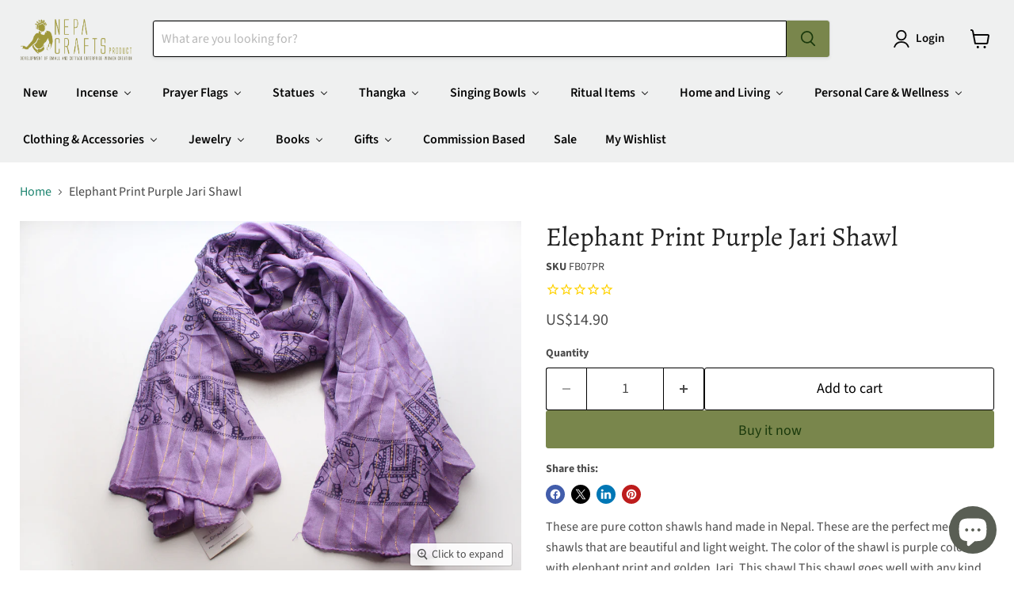

--- FILE ---
content_type: text/html; charset=utf-8
request_url: https://www.nepacrafts.com/products/cotton-meditation-scarf-with-elephant-print-purple-jari-shawl-scarf
body_size: 84568
content:
<!doctype html>
<html class="no-js no-touch" lang="en">
  <head><!-- Superchargify v2.0. (https://www.superchargify.com) --><link rel="amphtml" href="https://www.nepacrafts.com/a/sc/amp/products/cotton-meditation-scarf-with-elephant-print-purple-jari-shawl-scarf" data-superchargify>
    <meta charset="utf-8">
    <meta http-equiv="x-ua-compatible" content="IE=edge">

    <link rel="preconnect" href="https://cdn.shopify.com">
    <link rel="preconnect" href="https://fonts.shopifycdn.com">
    <link rel="preconnect" href="https://v.shopify.com">
    <link rel="preconnect" href="https://cdn.shopifycloud.com">

    <title>Elephant Print Purple Jari Shawl — NepaCrafts Product</title>

    
      <meta name="description" content="These are pure cotton shawls hand made in Nepal. These are the perfect meditation shawls that are beautiful and light weight. The color of the shawl is purple color with elephant print and golden Jari. This shawl This shawl goes well with any kind of casual outfits and these cotton shawls are always in fashion. A perfe">
    

    
      <link rel="shortcut icon" href="//www.nepacrafts.com/cdn/shop/files/logo_89292004-b4fd-4c7d-b061-9722cb60fba7_32x32.png?v=1613185278" type="image/png">
    

    
      <link rel="canonical" href="https://www.nepacrafts.com/products/cotton-meditation-scarf-with-elephant-print-purple-jari-shawl-scarf" />
    

    <meta name="viewport" content="width=device-width">

    
    





<meta property="og:site_name" content="NepaCrafts Product">
<meta property="og:url" content="https://www.nepacrafts.com/products/cotton-meditation-scarf-with-elephant-print-purple-jari-shawl-scarf">
<meta property="og:title" content="Elephant Print Purple Jari Shawl">
<meta property="og:type" content="product">
<meta property="og:description" content="These are pure cotton shawls hand made in Nepal. These are the perfect meditation shawls that are beautiful and light weight. The color of the shawl is purple color with elephant print and golden Jari. This shawl This shawl goes well with any kind of casual outfits and these cotton shawls are always in fashion. A perfe">




    
    
    

    
    
    <meta
      property="og:image"
      content="https://www.nepacrafts.com/cdn/shop/products/d501a0b1-962a-5ff9-8232-af25ad1ffdca_1200x846.jpg?v=1556013996"
    />
    <meta
      property="og:image:secure_url"
      content="https://www.nepacrafts.com/cdn/shop/products/d501a0b1-962a-5ff9-8232-af25ad1ffdca_1200x846.jpg?v=1556013996"
    />
    <meta property="og:image:width" content="1200" />
    <meta property="og:image:height" content="846" />
    
    
    <meta property="og:image:alt" content="Cotton Meditation Scarf with Elephant Print, Purple Jari Shawl/Scarf - nepacrafts" />
  








  <meta name="twitter:site" content="@NepaCrafts">





<meta name="twitter:title" content="Elephant Print Purple Jari Shawl">
<meta name="twitter:description" content="These are pure cotton shawls hand made in Nepal. These are the perfect meditation shawls that are beautiful and light weight. The color of the shawl is purple color with elephant print and golden Jari. This shawl This shawl goes well with any kind of casual outfits and these cotton shawls are always in fashion. A perfe">


    
    
    
      
      
      <meta name="twitter:card" content="summary_large_image">
    
    
    <meta
      property="twitter:image"
      content="https://www.nepacrafts.com/cdn/shop/products/d501a0b1-962a-5ff9-8232-af25ad1ffdca_1200x600_crop_center.jpg?v=1556013996"
    />
    <meta property="twitter:image:width" content="1200" />
    <meta property="twitter:image:height" content="600" />
    
    
    <meta property="twitter:image:alt" content="Cotton Meditation Scarf with Elephant Print, Purple Jari Shawl/Scarf - nepacrafts" />
  



    <link rel="preload" href="//www.nepacrafts.com/cdn/fonts/source_sans_pro/sourcesanspro_n6.cdbfc001bf7647698fff34a09dc1c625e4008e01.woff2" as="font" crossorigin="anonymous">
    <link rel="preload" as="style" href="//www.nepacrafts.com/cdn/shop/t/43/assets/theme.css?v=542674045497180671762510949">

    <script>window.performance && window.performance.mark && window.performance.mark('shopify.content_for_header.start');</script><meta name="google-site-verification" content="N5oZAyuvfqELbQraha_9FV4NoC-_um8CUhvzrYEpKa0">
<meta name="facebook-domain-verification" content="r876tdp4x88ald2avr8ykfo9mrjrcy">
<meta id="shopify-digital-wallet" name="shopify-digital-wallet" content="/11444772/digital_wallets/dialog">
<meta name="shopify-checkout-api-token" content="be46ee1057d42695ebe3e988cbd878e4">
<meta id="in-context-paypal-metadata" data-shop-id="11444772" data-venmo-supported="false" data-environment="production" data-locale="en_US" data-paypal-v4="true" data-currency="USD">
<link rel="alternate" type="application/json+oembed" href="https://www.nepacrafts.com/products/cotton-meditation-scarf-with-elephant-print-purple-jari-shawl-scarf.oembed">
<script async="async" src="/checkouts/internal/preloads.js?locale=en-US"></script>
<script id="shopify-features" type="application/json">{"accessToken":"be46ee1057d42695ebe3e988cbd878e4","betas":["rich-media-storefront-analytics"],"domain":"www.nepacrafts.com","predictiveSearch":true,"shopId":11444772,"locale":"en"}</script>
<script>var Shopify = Shopify || {};
Shopify.shop = "nepacrafts.myshopify.com";
Shopify.locale = "en";
Shopify.currency = {"active":"USD","rate":"1.0"};
Shopify.country = "US";
Shopify.theme = {"name":"Main Empire","id":148933574878,"schema_name":"Empire","schema_version":"11.1.3","theme_store_id":838,"role":"main"};
Shopify.theme.handle = "null";
Shopify.theme.style = {"id":null,"handle":null};
Shopify.cdnHost = "www.nepacrafts.com/cdn";
Shopify.routes = Shopify.routes || {};
Shopify.routes.root = "/";</script>
<script type="module">!function(o){(o.Shopify=o.Shopify||{}).modules=!0}(window);</script>
<script>!function(o){function n(){var o=[];function n(){o.push(Array.prototype.slice.apply(arguments))}return n.q=o,n}var t=o.Shopify=o.Shopify||{};t.loadFeatures=n(),t.autoloadFeatures=n()}(window);</script>
<script id="shop-js-analytics" type="application/json">{"pageType":"product"}</script>
<script defer="defer" async type="module" src="//www.nepacrafts.com/cdn/shopifycloud/shop-js/modules/v2/client.init-shop-cart-sync_C5BV16lS.en.esm.js"></script>
<script defer="defer" async type="module" src="//www.nepacrafts.com/cdn/shopifycloud/shop-js/modules/v2/chunk.common_CygWptCX.esm.js"></script>
<script type="module">
  await import("//www.nepacrafts.com/cdn/shopifycloud/shop-js/modules/v2/client.init-shop-cart-sync_C5BV16lS.en.esm.js");
await import("//www.nepacrafts.com/cdn/shopifycloud/shop-js/modules/v2/chunk.common_CygWptCX.esm.js");

  window.Shopify.SignInWithShop?.initShopCartSync?.({"fedCMEnabled":true,"windoidEnabled":true});

</script>
<script>(function() {
  var isLoaded = false;
  function asyncLoad() {
    if (isLoaded) return;
    isLoaded = true;
    var urls = ["https:\/\/motivate.shopapps.site\/motivator.php?shop=nepacrafts.myshopify.com","https:\/\/chimpstatic.com\/mcjs-connected\/js\/users\/d93fc82646aa1a65fde03667e\/3094cd01e0992233e6e3877b7.js?shop=nepacrafts.myshopify.com","https:\/\/cdn1.stamped.io\/files\/widget.min.js?shop=nepacrafts.myshopify.com","https:\/\/shopify.covet.pics\/covet-pics-widget-inject.js?shop=nepacrafts.myshopify.com","https:\/\/cdn.shopify.com\/s\/files\/1\/0044\/5811\/9281\/files\/superchargify.js?shop=nepacrafts.myshopify.com","https:\/\/cdn.hextom.com\/js\/quickannouncementbar.js?shop=nepacrafts.myshopify.com","\/\/backinstock.useamp.com\/widget\/17687_1767154460.js?category=bis\u0026v=6\u0026shop=nepacrafts.myshopify.com"];
    for (var i = 0; i < urls.length; i++) {
      var s = document.createElement('script');
      s.type = 'text/javascript';
      s.async = true;
      s.src = urls[i];
      var x = document.getElementsByTagName('script')[0];
      x.parentNode.insertBefore(s, x);
    }
  };
  if(window.attachEvent) {
    window.attachEvent('onload', asyncLoad);
  } else {
    window.addEventListener('load', asyncLoad, false);
  }
})();</script>
<script id="__st">var __st={"a":11444772,"offset":-18000,"reqid":"c0ac9226-dcf2-43d1-9dda-6332a1553b79-1768729415","pageurl":"www.nepacrafts.com\/products\/cotton-meditation-scarf-with-elephant-print-purple-jari-shawl-scarf","u":"bd838fa5a651","p":"product","rtyp":"product","rid":479472812062};</script>
<script>window.ShopifyPaypalV4VisibilityTracking = true;</script>
<script id="captcha-bootstrap">!function(){'use strict';const t='contact',e='account',n='new_comment',o=[[t,t],['blogs',n],['comments',n],[t,'customer']],c=[[e,'customer_login'],[e,'guest_login'],[e,'recover_customer_password'],[e,'create_customer']],r=t=>t.map((([t,e])=>`form[action*='/${t}']:not([data-nocaptcha='true']) input[name='form_type'][value='${e}']`)).join(','),a=t=>()=>t?[...document.querySelectorAll(t)].map((t=>t.form)):[];function s(){const t=[...o],e=r(t);return a(e)}const i='password',u='form_key',d=['recaptcha-v3-token','g-recaptcha-response','h-captcha-response',i],f=()=>{try{return window.sessionStorage}catch{return}},m='__shopify_v',_=t=>t.elements[u];function p(t,e,n=!1){try{const o=window.sessionStorage,c=JSON.parse(o.getItem(e)),{data:r}=function(t){const{data:e,action:n}=t;return t[m]||n?{data:e,action:n}:{data:t,action:n}}(c);for(const[e,n]of Object.entries(r))t.elements[e]&&(t.elements[e].value=n);n&&o.removeItem(e)}catch(o){console.error('form repopulation failed',{error:o})}}const l='form_type',E='cptcha';function T(t){t.dataset[E]=!0}const w=window,h=w.document,L='Shopify',v='ce_forms',y='captcha';let A=!1;((t,e)=>{const n=(g='f06e6c50-85a8-45c8-87d0-21a2b65856fe',I='https://cdn.shopify.com/shopifycloud/storefront-forms-hcaptcha/ce_storefront_forms_captcha_hcaptcha.v1.5.2.iife.js',D={infoText:'Protected by hCaptcha',privacyText:'Privacy',termsText:'Terms'},(t,e,n)=>{const o=w[L][v],c=o.bindForm;if(c)return c(t,g,e,D).then(n);var r;o.q.push([[t,g,e,D],n]),r=I,A||(h.body.append(Object.assign(h.createElement('script'),{id:'captcha-provider',async:!0,src:r})),A=!0)});var g,I,D;w[L]=w[L]||{},w[L][v]=w[L][v]||{},w[L][v].q=[],w[L][y]=w[L][y]||{},w[L][y].protect=function(t,e){n(t,void 0,e),T(t)},Object.freeze(w[L][y]),function(t,e,n,w,h,L){const[v,y,A,g]=function(t,e,n){const i=e?o:[],u=t?c:[],d=[...i,...u],f=r(d),m=r(i),_=r(d.filter((([t,e])=>n.includes(e))));return[a(f),a(m),a(_),s()]}(w,h,L),I=t=>{const e=t.target;return e instanceof HTMLFormElement?e:e&&e.form},D=t=>v().includes(t);t.addEventListener('submit',(t=>{const e=I(t);if(!e)return;const n=D(e)&&!e.dataset.hcaptchaBound&&!e.dataset.recaptchaBound,o=_(e),c=g().includes(e)&&(!o||!o.value);(n||c)&&t.preventDefault(),c&&!n&&(function(t){try{if(!f())return;!function(t){const e=f();if(!e)return;const n=_(t);if(!n)return;const o=n.value;o&&e.removeItem(o)}(t);const e=Array.from(Array(32),(()=>Math.random().toString(36)[2])).join('');!function(t,e){_(t)||t.append(Object.assign(document.createElement('input'),{type:'hidden',name:u})),t.elements[u].value=e}(t,e),function(t,e){const n=f();if(!n)return;const o=[...t.querySelectorAll(`input[type='${i}']`)].map((({name:t})=>t)),c=[...d,...o],r={};for(const[a,s]of new FormData(t).entries())c.includes(a)||(r[a]=s);n.setItem(e,JSON.stringify({[m]:1,action:t.action,data:r}))}(t,e)}catch(e){console.error('failed to persist form',e)}}(e),e.submit())}));const S=(t,e)=>{t&&!t.dataset[E]&&(n(t,e.some((e=>e===t))),T(t))};for(const o of['focusin','change'])t.addEventListener(o,(t=>{const e=I(t);D(e)&&S(e,y())}));const B=e.get('form_key'),M=e.get(l),P=B&&M;t.addEventListener('DOMContentLoaded',(()=>{const t=y();if(P)for(const e of t)e.elements[l].value===M&&p(e,B);[...new Set([...A(),...v().filter((t=>'true'===t.dataset.shopifyCaptcha))])].forEach((e=>S(e,t)))}))}(h,new URLSearchParams(w.location.search),n,t,e,['guest_login'])})(!0,!0)}();</script>
<script integrity="sha256-4kQ18oKyAcykRKYeNunJcIwy7WH5gtpwJnB7kiuLZ1E=" data-source-attribution="shopify.loadfeatures" defer="defer" src="//www.nepacrafts.com/cdn/shopifycloud/storefront/assets/storefront/load_feature-a0a9edcb.js" crossorigin="anonymous"></script>
<script data-source-attribution="shopify.dynamic_checkout.dynamic.init">var Shopify=Shopify||{};Shopify.PaymentButton=Shopify.PaymentButton||{isStorefrontPortableWallets:!0,init:function(){window.Shopify.PaymentButton.init=function(){};var t=document.createElement("script");t.src="https://www.nepacrafts.com/cdn/shopifycloud/portable-wallets/latest/portable-wallets.en.js",t.type="module",document.head.appendChild(t)}};
</script>
<script data-source-attribution="shopify.dynamic_checkout.buyer_consent">
  function portableWalletsHideBuyerConsent(e){var t=document.getElementById("shopify-buyer-consent"),n=document.getElementById("shopify-subscription-policy-button");t&&n&&(t.classList.add("hidden"),t.setAttribute("aria-hidden","true"),n.removeEventListener("click",e))}function portableWalletsShowBuyerConsent(e){var t=document.getElementById("shopify-buyer-consent"),n=document.getElementById("shopify-subscription-policy-button");t&&n&&(t.classList.remove("hidden"),t.removeAttribute("aria-hidden"),n.addEventListener("click",e))}window.Shopify?.PaymentButton&&(window.Shopify.PaymentButton.hideBuyerConsent=portableWalletsHideBuyerConsent,window.Shopify.PaymentButton.showBuyerConsent=portableWalletsShowBuyerConsent);
</script>
<script>
  function portableWalletsCleanup(e){e&&e.src&&console.error("Failed to load portable wallets script "+e.src);var t=document.querySelectorAll("shopify-accelerated-checkout .shopify-payment-button__skeleton, shopify-accelerated-checkout-cart .wallet-cart-button__skeleton"),e=document.getElementById("shopify-buyer-consent");for(let e=0;e<t.length;e++)t[e].remove();e&&e.remove()}function portableWalletsNotLoadedAsModule(e){e instanceof ErrorEvent&&"string"==typeof e.message&&e.message.includes("import.meta")&&"string"==typeof e.filename&&e.filename.includes("portable-wallets")&&(window.removeEventListener("error",portableWalletsNotLoadedAsModule),window.Shopify.PaymentButton.failedToLoad=e,"loading"===document.readyState?document.addEventListener("DOMContentLoaded",window.Shopify.PaymentButton.init):window.Shopify.PaymentButton.init())}window.addEventListener("error",portableWalletsNotLoadedAsModule);
</script>

<script type="module" src="https://www.nepacrafts.com/cdn/shopifycloud/portable-wallets/latest/portable-wallets.en.js" onError="portableWalletsCleanup(this)" crossorigin="anonymous"></script>
<script nomodule>
  document.addEventListener("DOMContentLoaded", portableWalletsCleanup);
</script>

<script id='scb4127' type='text/javascript' async='' src='https://www.nepacrafts.com/cdn/shopifycloud/privacy-banner/storefront-banner.js'></script><link id="shopify-accelerated-checkout-styles" rel="stylesheet" media="screen" href="https://www.nepacrafts.com/cdn/shopifycloud/portable-wallets/latest/accelerated-checkout-backwards-compat.css" crossorigin="anonymous">
<style id="shopify-accelerated-checkout-cart">
        #shopify-buyer-consent {
  margin-top: 1em;
  display: inline-block;
  width: 100%;
}

#shopify-buyer-consent.hidden {
  display: none;
}

#shopify-subscription-policy-button {
  background: none;
  border: none;
  padding: 0;
  text-decoration: underline;
  font-size: inherit;
  cursor: pointer;
}

#shopify-subscription-policy-button::before {
  box-shadow: none;
}

      </style>

<script>window.performance && window.performance.mark && window.performance.mark('shopify.content_for_header.end');</script>

    <link href="//www.nepacrafts.com/cdn/shop/t/43/assets/theme.css?v=542674045497180671762510949" rel="stylesheet" type="text/css" media="all" />

    
      <link href="//www.nepacrafts.com/cdn/shop/t/43/assets/ripple.css?v=100240391239311985871747550253" rel="stylesheet" type="text/css" media="all" />
    

    
    <script>
      window.Theme = window.Theme || {};
      window.Theme.version = '11.1.3';
      window.Theme.name = 'Empire';
      window.Theme.routes = {
        "root_url": "/",
        "account_url": "/account",
        "account_login_url": "https://account.nepacrafts.com?locale=en&region_country=US",
        "account_logout_url": "/account/logout",
        "account_register_url": "https://account.nepacrafts.com?locale=en",
        "account_addresses_url": "/account/addresses",
        "collections_url": "/collections",
        "all_products_collection_url": "/collections/all",
        "search_url": "/search",
        "predictive_search_url": "/search/suggest",
        "cart_url": "/cart",
        "cart_add_url": "/cart/add",
        "cart_change_url": "/cart/change",
        "cart_clear_url": "/cart/clear",
        "product_recommendations_url": "/recommendations/products",
      };
    </script>
    
  

<!-- BEGIN app block: shopify://apps/pagefly-page-builder/blocks/app-embed/83e179f7-59a0-4589-8c66-c0dddf959200 -->

<!-- BEGIN app snippet: pagefly-cro-ab-testing-main -->







<script>
  ;(function () {
    const url = new URL(window.location)
    const viewParam = url.searchParams.get('view')
    if (viewParam && viewParam.includes('variant-pf-')) {
      url.searchParams.set('pf_v', viewParam)
      url.searchParams.delete('view')
      window.history.replaceState({}, '', url)
    }
  })()
</script>



<script type='module'>
  
  window.PAGEFLY_CRO = window.PAGEFLY_CRO || {}

  window.PAGEFLY_CRO['data_debug'] = {
    original_template_suffix: "all_products",
    allow_ab_test: false,
    ab_test_start_time: 0,
    ab_test_end_time: 0,
    today_date_time: 1768729415000,
  }
  window.PAGEFLY_CRO['GA4'] = { enabled: false}
</script>

<!-- END app snippet -->








  <script src='https://cdn.shopify.com/extensions/019bb4f9-aed6-78a3-be91-e9d44663e6bf/pagefly-page-builder-215/assets/pagefly-helper.js' defer='defer'></script>

  <script src='https://cdn.shopify.com/extensions/019bb4f9-aed6-78a3-be91-e9d44663e6bf/pagefly-page-builder-215/assets/pagefly-general-helper.js' defer='defer'></script>

  <script src='https://cdn.shopify.com/extensions/019bb4f9-aed6-78a3-be91-e9d44663e6bf/pagefly-page-builder-215/assets/pagefly-snap-slider.js' defer='defer'></script>

  <script src='https://cdn.shopify.com/extensions/019bb4f9-aed6-78a3-be91-e9d44663e6bf/pagefly-page-builder-215/assets/pagefly-slideshow-v3.js' defer='defer'></script>

  <script src='https://cdn.shopify.com/extensions/019bb4f9-aed6-78a3-be91-e9d44663e6bf/pagefly-page-builder-215/assets/pagefly-slideshow-v4.js' defer='defer'></script>

  <script src='https://cdn.shopify.com/extensions/019bb4f9-aed6-78a3-be91-e9d44663e6bf/pagefly-page-builder-215/assets/pagefly-glider.js' defer='defer'></script>

  <script src='https://cdn.shopify.com/extensions/019bb4f9-aed6-78a3-be91-e9d44663e6bf/pagefly-page-builder-215/assets/pagefly-slideshow-v1-v2.js' defer='defer'></script>

  <script src='https://cdn.shopify.com/extensions/019bb4f9-aed6-78a3-be91-e9d44663e6bf/pagefly-page-builder-215/assets/pagefly-product-media.js' defer='defer'></script>

  <script src='https://cdn.shopify.com/extensions/019bb4f9-aed6-78a3-be91-e9d44663e6bf/pagefly-page-builder-215/assets/pagefly-product.js' defer='defer'></script>


<script id='pagefly-helper-data' type='application/json'>
  {
    "page_optimization": {
      "assets_prefetching": false
    },
    "elements_asset_mapper": {
      "Accordion": "https://cdn.shopify.com/extensions/019bb4f9-aed6-78a3-be91-e9d44663e6bf/pagefly-page-builder-215/assets/pagefly-accordion.js",
      "Accordion3": "https://cdn.shopify.com/extensions/019bb4f9-aed6-78a3-be91-e9d44663e6bf/pagefly-page-builder-215/assets/pagefly-accordion3.js",
      "CountDown": "https://cdn.shopify.com/extensions/019bb4f9-aed6-78a3-be91-e9d44663e6bf/pagefly-page-builder-215/assets/pagefly-countdown.js",
      "GMap1": "https://cdn.shopify.com/extensions/019bb4f9-aed6-78a3-be91-e9d44663e6bf/pagefly-page-builder-215/assets/pagefly-gmap.js",
      "GMap2": "https://cdn.shopify.com/extensions/019bb4f9-aed6-78a3-be91-e9d44663e6bf/pagefly-page-builder-215/assets/pagefly-gmap.js",
      "GMapBasicV2": "https://cdn.shopify.com/extensions/019bb4f9-aed6-78a3-be91-e9d44663e6bf/pagefly-page-builder-215/assets/pagefly-gmap.js",
      "GMapAdvancedV2": "https://cdn.shopify.com/extensions/019bb4f9-aed6-78a3-be91-e9d44663e6bf/pagefly-page-builder-215/assets/pagefly-gmap.js",
      "HTML.Video": "https://cdn.shopify.com/extensions/019bb4f9-aed6-78a3-be91-e9d44663e6bf/pagefly-page-builder-215/assets/pagefly-htmlvideo.js",
      "HTML.Video2": "https://cdn.shopify.com/extensions/019bb4f9-aed6-78a3-be91-e9d44663e6bf/pagefly-page-builder-215/assets/pagefly-htmlvideo2.js",
      "HTML.Video3": "https://cdn.shopify.com/extensions/019bb4f9-aed6-78a3-be91-e9d44663e6bf/pagefly-page-builder-215/assets/pagefly-htmlvideo2.js",
      "BackgroundVideo": "https://cdn.shopify.com/extensions/019bb4f9-aed6-78a3-be91-e9d44663e6bf/pagefly-page-builder-215/assets/pagefly-htmlvideo2.js",
      "Instagram": "https://cdn.shopify.com/extensions/019bb4f9-aed6-78a3-be91-e9d44663e6bf/pagefly-page-builder-215/assets/pagefly-instagram.js",
      "Instagram2": "https://cdn.shopify.com/extensions/019bb4f9-aed6-78a3-be91-e9d44663e6bf/pagefly-page-builder-215/assets/pagefly-instagram.js",
      "Insta3": "https://cdn.shopify.com/extensions/019bb4f9-aed6-78a3-be91-e9d44663e6bf/pagefly-page-builder-215/assets/pagefly-instagram3.js",
      "Tabs": "https://cdn.shopify.com/extensions/019bb4f9-aed6-78a3-be91-e9d44663e6bf/pagefly-page-builder-215/assets/pagefly-tab.js",
      "Tabs3": "https://cdn.shopify.com/extensions/019bb4f9-aed6-78a3-be91-e9d44663e6bf/pagefly-page-builder-215/assets/pagefly-tab3.js",
      "ProductBox": "https://cdn.shopify.com/extensions/019bb4f9-aed6-78a3-be91-e9d44663e6bf/pagefly-page-builder-215/assets/pagefly-cart.js",
      "FBPageBox2": "https://cdn.shopify.com/extensions/019bb4f9-aed6-78a3-be91-e9d44663e6bf/pagefly-page-builder-215/assets/pagefly-facebook.js",
      "FBLikeButton2": "https://cdn.shopify.com/extensions/019bb4f9-aed6-78a3-be91-e9d44663e6bf/pagefly-page-builder-215/assets/pagefly-facebook.js",
      "TwitterFeed2": "https://cdn.shopify.com/extensions/019bb4f9-aed6-78a3-be91-e9d44663e6bf/pagefly-page-builder-215/assets/pagefly-twitter.js",
      "Paragraph4": "https://cdn.shopify.com/extensions/019bb4f9-aed6-78a3-be91-e9d44663e6bf/pagefly-page-builder-215/assets/pagefly-paragraph4.js",

      "AliReviews": "https://cdn.shopify.com/extensions/019bb4f9-aed6-78a3-be91-e9d44663e6bf/pagefly-page-builder-215/assets/pagefly-3rd-elements.js",
      "BackInStock": "https://cdn.shopify.com/extensions/019bb4f9-aed6-78a3-be91-e9d44663e6bf/pagefly-page-builder-215/assets/pagefly-3rd-elements.js",
      "GloboBackInStock": "https://cdn.shopify.com/extensions/019bb4f9-aed6-78a3-be91-e9d44663e6bf/pagefly-page-builder-215/assets/pagefly-3rd-elements.js",
      "GrowaveWishlist": "https://cdn.shopify.com/extensions/019bb4f9-aed6-78a3-be91-e9d44663e6bf/pagefly-page-builder-215/assets/pagefly-3rd-elements.js",
      "InfiniteOptionsShopPad": "https://cdn.shopify.com/extensions/019bb4f9-aed6-78a3-be91-e9d44663e6bf/pagefly-page-builder-215/assets/pagefly-3rd-elements.js",
      "InkybayProductPersonalizer": "https://cdn.shopify.com/extensions/019bb4f9-aed6-78a3-be91-e9d44663e6bf/pagefly-page-builder-215/assets/pagefly-3rd-elements.js",
      "LimeSpot": "https://cdn.shopify.com/extensions/019bb4f9-aed6-78a3-be91-e9d44663e6bf/pagefly-page-builder-215/assets/pagefly-3rd-elements.js",
      "Loox": "https://cdn.shopify.com/extensions/019bb4f9-aed6-78a3-be91-e9d44663e6bf/pagefly-page-builder-215/assets/pagefly-3rd-elements.js",
      "Opinew": "https://cdn.shopify.com/extensions/019bb4f9-aed6-78a3-be91-e9d44663e6bf/pagefly-page-builder-215/assets/pagefly-3rd-elements.js",
      "Powr": "https://cdn.shopify.com/extensions/019bb4f9-aed6-78a3-be91-e9d44663e6bf/pagefly-page-builder-215/assets/pagefly-3rd-elements.js",
      "ProductReviews": "https://cdn.shopify.com/extensions/019bb4f9-aed6-78a3-be91-e9d44663e6bf/pagefly-page-builder-215/assets/pagefly-3rd-elements.js",
      "PushOwl": "https://cdn.shopify.com/extensions/019bb4f9-aed6-78a3-be91-e9d44663e6bf/pagefly-page-builder-215/assets/pagefly-3rd-elements.js",
      "ReCharge": "https://cdn.shopify.com/extensions/019bb4f9-aed6-78a3-be91-e9d44663e6bf/pagefly-page-builder-215/assets/pagefly-3rd-elements.js",
      "Rivyo": "https://cdn.shopify.com/extensions/019bb4f9-aed6-78a3-be91-e9d44663e6bf/pagefly-page-builder-215/assets/pagefly-3rd-elements.js",
      "TrackingMore": "https://cdn.shopify.com/extensions/019bb4f9-aed6-78a3-be91-e9d44663e6bf/pagefly-page-builder-215/assets/pagefly-3rd-elements.js",
      "Vitals": "https://cdn.shopify.com/extensions/019bb4f9-aed6-78a3-be91-e9d44663e6bf/pagefly-page-builder-215/assets/pagefly-3rd-elements.js",
      "Wiser": "https://cdn.shopify.com/extensions/019bb4f9-aed6-78a3-be91-e9d44663e6bf/pagefly-page-builder-215/assets/pagefly-3rd-elements.js"
    },
    "custom_elements_mapper": {
      "pf-click-action-element": "https://cdn.shopify.com/extensions/019bb4f9-aed6-78a3-be91-e9d44663e6bf/pagefly-page-builder-215/assets/pagefly-click-action-element.js",
      "pf-dialog-element": "https://cdn.shopify.com/extensions/019bb4f9-aed6-78a3-be91-e9d44663e6bf/pagefly-page-builder-215/assets/pagefly-dialog-element.js"
    }
  }
</script>


<!-- END app block --><!-- BEGIN app block: shopify://apps/buddha-mega-menu-navigation/blocks/megamenu/dbb4ce56-bf86-4830-9b3d-16efbef51c6f -->
<script>
        var productImageAndPrice = [],
            collectionImages = [],
            articleImages = [],
            mmLivIcons = false,
            mmFlipClock = false,
            mmFixesUseJquery = false,
            mmNumMMI = 16,
            mmSchemaTranslation = {},
            mmMenuStrings =  {"menuStrings":{"default":{"New ":"New ","Incense":"Incense","Tibetan Incense ":"Tibetan Incense ","Seven Chakra Tibetan Incense":"Seven Chakra Tibetan Incense","Sahasrara Crown Chakra Tibetan Incense":"Sahasrara Crown Chakra Tibetan Incense","Manipura Solar Plexus Chakra Tibetan Incense":"Manipura Solar Plexus Chakra Tibetan Incense","Ajna Third Eye Chakra Tibetan Incense":"Ajna Third Eye Chakra Tibetan Incense","Vishnuddha Throat Chakra Tibetan Incense":"Vishnuddha Throat Chakra Tibetan Incense","Anahata Heart Chakra Tibetan Incense":"Anahata Heart Chakra Tibetan Incense","Muldhara Root Chakra Tibetan Incense":"Muldhara Root Chakra Tibetan Incense","Svadhishthana Sacral Chakra Tibetan Incense":"Svadhishthana Sacral Chakra Tibetan Incense","Tibetan Herbal Incense":"Tibetan Herbal Incense","Grey Box Bhutanese Nado Poizokhang Incense":"Grey Box Bhutanese Nado Poizokhang Incense","Sandal Crystal Tibetan Incense":"Sandal Crystal Tibetan Incense","Lhochok Palgeri, A Superior Quality Tibetan Incense":"Lhochok Palgeri, A Superior Quality Tibetan Incense","Namdroling Tibetan Tube Incense":"Namdroling Tibetan Tube Incense","Organic Aroma Tibetan Herbal Incense":"Organic Aroma Tibetan Herbal Incense","Zhingkham Kunchhab Chhoetrin-Bhutanese Incense Sticks":"Zhingkham Kunchhab Chhoetrin-Bhutanese Incense Sticks","Tibetan Nunnery Incense":"Tibetan Nunnery Incense","Kopan Nunnery Tibetan Incense Sticks":"Kopan Nunnery Tibetan Incense Sticks","Kopan Nunnery Tibetan Healing Incense Green Pack":"Kopan Nunnery Tibetan Healing Incense Green Pack","Tibetan Monastery Naga Incense Sticks":"Tibetan Monastery Naga Incense Sticks","Tibetan Monastery Large Incense Sticks":"Tibetan Monastery Large Incense Sticks","Manjushiri Genuine Tibetan Incense":"Manjushiri Genuine Tibetan Incense","Tibetan Deities Incense":"Tibetan Deities Incense","High Quality Tibetan Deities Incense Gift Set":"High Quality Tibetan Deities Incense Gift Set","Set of 5 Brocade Tube Tibetan Deities Incense":"Set of 5 Brocade Tube Tibetan Deities Incense","Tibetan Deity Large Incense Sticks":"Tibetan Deity Large Incense Sticks","Five Packs of Tibetan Deities Incense":"Five Packs of Tibetan Deities Incense","Five Set of Mini Tibetan Deities Incense Gift Pack":"Five Set of Mini Tibetan Deities Incense Gift Pack","Bhutanese Incense":"Bhutanese Incense","Morning Prayer Incense":"Morning Prayer Incense","Riwo Sangchoe Morning Prayer Bhutanese Incense":"Riwo Sangchoe Morning Prayer Bhutanese Incense","Zambala Prayer Ceremony Bhutanese Incense":"Zambala Prayer Ceremony Bhutanese Incense","Kurukule Prayer Ceremony Bhutanese Incense":"Kurukule Prayer Ceremony Bhutanese Incense","Bhutanese Herbal Incense Sticks-Choose your favorite":"Bhutanese Herbal Incense Sticks-Choose your favorite","Bhutanese Herbal Incense":"Bhutanese Herbal Incense","Nado Happiness Premium Tibetan Incense":"Nado Happiness Premium Tibetan Incense","Riwo Sangchoe Bhutanese Herbal Incense Sticks":"Riwo Sangchoe Bhutanese Herbal Incense Sticks","Me-Tok-Ma, The Flower Goddess Healing Herbal Incense Sticks":"Me-Tok-Ma, The Flower Goddess Healing Herbal Incense Sticks","Nado Poizokhang Incense":"Nado Poizokhang Incense","Green Box Bhutanese Nado Poizokhang Incense":"Green Box Bhutanese Nado Poizokhang Incense","Nado Poizokhang Bhutanese Incense Stick in Bamboo Pack":"Nado Poizokhang Bhutanese Incense Stick in Bamboo Pack","Red Box Evening Bhutanese Nado Poizokhang Incense":"Red Box Evening Bhutanese Nado Poizokhang Incense","Japanese Incense":"Japanese Incense","Nippon Lotus Japanese Incense":"Nippon Lotus Japanese Incense","Koh Hana-No-Hana Japanese Incense":"Koh Hana-No-Hana Japanese Incense","Kayuragi White Peach Japanese Incense":"Kayuragi White Peach Japanese Incense","Nippon Carnation Japanese Incense":"Nippon Carnation Japanese Incense","Raw Powder Incense":"Raw Powder Incense","Tibetan Lawudo Powder Incense":"Tibetan Lawudo Powder Incense","Kopan Nunnery Naga Powder Incense":"Kopan Nunnery Naga Powder Incense","Nado Poizokhang Juniper & Rhododendron Powder Incense":"Nado Poizokhang Juniper & Rhododendron Powder Incense","Pure Mountain Deity Incense Powder":"Pure Mountain Deity Incense Powder","Saldhoop Powder Incense":"Saldhoop Powder Incense","Tibetan Deity Incense Powder":"Tibetan Deity Incense Powder","Karsur Incense Powder Bhutanese Sang":"Karsur Incense Powder Bhutanese Sang","Drukyul Herbal Incense Powder":"Drukyul Herbal Incense Powder","Himalayan Incense Sticks":"Himalayan Incense Sticks","Himalayan Tsering Incense in Red Cover":"Himalayan Tsering Incense in Red Cover","Himalayan Incense Sticks with Juniper, Sandalwood":"Himalayan Incense Sticks with Juniper, Sandalwood","Large Himalayan Herbal Tibetan Incense Sticks":"Large Himalayan Herbal Tibetan Incense Sticks","Cone Incense":"Cone Incense","Hand Rolled Bhutanese Riwo Sangchoe Prayer Cone Incense":"Hand Rolled Bhutanese Riwo Sangchoe Prayer Cone Incense","Set of 12 Back Flow Cone Incense with Buddha Incense Burner":"Set of 12 Back Flow Cone Incense with Buddha Incense Burner","Frank Cone Incense Gift Box- Handmade by NepaCrafts":"Frank Cone Incense Gift Box- Handmade by NepaCrafts","Hand Rolled Bhutanese Kar-Sur Zhingkham Kunchab Cone Incense":"Hand Rolled Bhutanese Kar-Sur Zhingkham Kunchab Cone Incense","Rope Incense":"Rope Incense","Ecuadorian Palo Santo Rope Incense":"Ecuadorian Palo Santo Rope Incense"," NepaCrafts Handmade Agarwood Herbal Rope Incense ":" NepaCrafts Handmade Agarwood Herbal Rope Incense ","Handcrafted Artisanal Cintronella Nepali Rope Herb Incense":"Handcrafted Artisanal Cintronella Nepali Rope Herb Incense","Peruvian Palo Santo Rope Incense":"Peruvian Palo Santo Rope Incense","Flora Incense Sticks":"Flora Incense Sticks","Seven Chakra Incense Sticks Set with Free Wooden Burner":"Seven Chakra Incense Sticks Set with Free Wooden Burner","FrankIncense Flora Incense Sticks":"FrankIncense Flora Incense Sticks","Palo Santo Flora Incense Sticks":"Palo Santo Flora Incense Sticks","Eucalyptus Aries Zodiac Incense":"Eucalyptus Aries Zodiac Incense","Best Sellers":"Best Sellers","Himalayan Wood Flora Incense Sticks":"Himalayan Wood Flora Incense Sticks","Lemon Grass Flora Incense Sticks":"Lemon Grass Flora Incense Sticks","Patchouli Flora Incense Sticks":"Patchouli Flora Incense Sticks","Yoga Flora Incense Sticks":"Yoga Flora Incense Sticks","Buddha Devotion Flora Incense Sticks":"Buddha Devotion Flora Incense Sticks","Hem Incense":"Hem Incense","Hem Cinnamon Masala Incense, Pack of 12":"Hem Cinnamon Masala Incense, Pack of 12","Hem Amber Masala Incense, Pack of 12":"Hem Amber Masala Incense, Pack of 12","Hem Musk Masala Incense, Pack of 12":"Hem Musk Masala Incense, Pack of 12","Hem Champa Flower Masala Incense, Pack of 12":"Hem Champa Flower Masala Incense, Pack of 12","Flora Nag champa Incense Sticks":"Flora Nag champa Incense Sticks","Incense Gift Set":"Incense Gift Set","Tibetan Om Mani Rope Incense Gift Set":"Tibetan Om Mani Rope Incense Gift Set","Set of 4 Tibetan Nagchampa Incense Gift Pack":"Set of 4 Tibetan Nagchampa Incense Gift Pack","Set of 8 Traditional Herbs Mixed Tibetan Incense":"Set of 8 Traditional Herbs Mixed Tibetan Incense","Incense Burner":"Incense Burner","Copper Incense Burner":"Copper Incense Burner","8 Auspicious Symbol Copper Potala Incense Burner":"8 Auspicious Symbol Copper Potala Incense Burner","Eight Auspicious Symbol Hanging Copper Incense Burner":"Eight Auspicious Symbol Hanging Copper Incense Burner","Finely Carving Vertical Buddha Copper Incense Holder":"Finely Carving Vertical Buddha Copper Incense Holder","Wooden Incense Burners":"Wooden Incense Burners","Square  Lotus Painted Tibetan Wooden Incense Holder":"Square  Lotus Painted Tibetan Wooden Incense Holder","Flower Design Round Wooden Incense Holder":"Flower Design Round Wooden Incense Holder","Brown Skull Head Carving Incense Burner":"Brown Skull Head Carving Incense Burner","Handcrafted Sky cloud Traditonal Tibetan Incense Burner":"Handcrafted Sky cloud Traditonal Tibetan Incense Burner","Clay Incense Burners":"Clay Incense Burners","Lotus Flower Black Clay Incense Burner":"Lotus Flower Black Clay Incense Burner","Little Monks Backflow Incense Burner":"Little Monks Backflow Incense Burner","Om Mani Padme Hum Clay Incense Burner":"Om Mani Padme Hum Clay Incense Burner","Ceramic Rope Incense Burner White":"Ceramic Rope Incense Burner White","Prayer Flags":"Prayer Flags","Set of Five Tibetan Deities and Windhorse Printed Vertical Prayer Flags":"Set of Five Tibetan Deities and Windhorse Printed Vertical Prayer Flags","Tibetan Deities, Kalachakra and Windhorse Vertical Prayer Flags":"Tibetan Deities, Kalachakra and Windhorse Vertical Prayer Flags","Ling Gesar Tibetan Cotton Banner Prayer Flags":"Ling Gesar Tibetan Cotton Banner Prayer Flags","Biodegradable Windhorse and Buddhist Deities Traditional Prayer Flags":"Biodegradable Windhorse and Buddhist Deities Traditional Prayer Flags","English Prayer Flags":"English Prayer Flags","Om Mani Padme Hum Chenrezig English Prayer Flags":"Om Mani Padme Hum Chenrezig English Prayer Flags","English Prayer Flags of Wind horse and Tibetan Dieties":"English Prayer Flags of Wind horse and Tibetan Dieties","Healing Prayer Flags":"Healing Prayer Flags","Blue Medicine Buddha Prayer Flags":"Blue Medicine Buddha Prayer Flags","Medicine Buddha Prayer Flags, Buddhist Healing Flags":"Medicine Buddha Prayer Flags, Buddhist Healing Flags","Baby Medicine Buddha Prayer Flags":"Baby Medicine Buddha Prayer Flags","Healing Buddha Prayer Flags Set":"Healing Buddha Prayer Flags Set","Tibetan Prayer Flags":"Tibetan Prayer Flags","Meaningful Buddha Quote Prayer Flags":"Meaningful Buddha Quote Prayer Flags","Long Life Symbol Cotton Prayer Flag, Tibetan Prayer Flag":"Long Life Symbol Cotton Prayer Flag, Tibetan Prayer Flag","Tibetan Deities with Mantra Buddhist Prayer Flags":"Tibetan Deities with Mantra Buddhist Prayer Flags","Yidam Kurukulle Tibetan Prayer Flags":"Yidam Kurukulle Tibetan Prayer Flags","Vertical Prayer Flags":"Vertical Prayer Flags","Tibetan Vertical Silk Prayer Flags":"Tibetan Vertical Silk Prayer Flags","Red Color Guru Padmasambhava Printed Vertical Prayer Flags":"Red Color Guru Padmasambhava Printed Vertical Prayer Flags","Vertical Mixed Deities Color Print Tibetan Prayer Flags":"Vertical Mixed Deities Color Print Tibetan Prayer Flags","Windhorse Prayer Flags":"Windhorse Prayer Flags","Five Rolls of Traditional Tibetan Windhorse Prayer Flags":"Five Rolls of Traditional Tibetan Windhorse Prayer Flags","Traditional Tibetan Wind Horse Prayer Flags":"Traditional Tibetan Wind Horse Prayer Flags","Mini Tibetan Lungta, Windhorse Prayer Flag, Indoor Paper Prayer Flags":"Mini Tibetan Lungta, Windhorse Prayer Flag, Indoor Paper Prayer Flags","Cotton Windhorse Prayer Flags, Medium Tibet Flags, Single Roll":"Cotton Windhorse Prayer Flags, Medium Tibet Flags, Single Roll","Wooden Blocks":"Wooden Blocks","Set of Eight Auspicious Symbols Wooden Stamps":"Set of Eight Auspicious Symbols Wooden Stamps","Windhorse Wooden Block Print for printing Windhorse Prayer Flags":"Windhorse Wooden Block Print for printing Windhorse Prayer Flags","     Om Mani Mini Wooden Block Print":"     Om Mani Mini Wooden Block Print","Buddha Footprints Handcarved Mini Wooden Block Print Stamp for Prayer Flags":"Buddha Footprints Handcarved Mini Wooden Block Print Stamp for Prayer Flags","Statues":"Statues","Masterpiece Statues":"Masterpiece Statues","Master Statues":"Master Statues","Masterpiece 24 K Gold Kajupa Mahakala 7.5\"H Sculpture Buddhist Deity ":"Masterpiece 24 K Gold Kajupa Mahakala 7.5\"H Sculpture Buddhist Deity ","Masterpiece 24 K Gold Stone Inlaid Guru Padmasambhava Statue ":"Masterpiece 24 K Gold Stone Inlaid Guru Padmasambhava Statue ","Expressive 25\"High Handcarved Copper Manjushree Statue":"Expressive 25\"High Handcarved Copper Manjushree Statue","Old Style Gold Gilded Chakrasambhava Statue 14.5\"H":"Old Style Gold Gilded Chakrasambhava Statue 14.5\"H","Lapis Lazuli Gold Plated Medicine Buddha Statue 12\" H":"Lapis Lazuli Gold Plated Medicine Buddha Statue 12\" H","24K Gold-Gilded Vajrayogini Statue with Turquoise & Coral Inlay – 10.5\"":"24K Gold-Gilded Vajrayogini Statue with Turquoise & Coral Inlay – 10.5\"","Healing Buddha Statues":"Healing Buddha Statues","Stone Inlaid Copper Medicine Buddha Statue 8\"H":"Stone Inlaid Copper Medicine Buddha Statue 8\"H","Masterarts Goldplated Colored Medicine Buddha Statue 5\"H":"Masterarts Goldplated Colored Medicine Buddha Statue 5\"H","Gold Plated  Medicine Buddha Statue 8\"H":"Gold Plated  Medicine Buddha Statue 8\"H","Shakyamuni Buddha Statue":"Shakyamuni Buddha Statue","Gold Plated Crystal Shakyamuni Buddha Statue 9\"H":"Gold Plated Crystal Shakyamuni Buddha Statue 9\"H","Copper Shakyamuni Beautiful Carving Buddha Statue 9\" H":"Copper Shakyamuni Beautiful Carving Buddha Statue 9\" H","Face Painted Ruby and Emerald Inlaid Shakyamuni Buddha Statue 5.5\"":"Face Painted Ruby and Emerald Inlaid Shakyamuni Buddha Statue 5.5\"","Fully Gold Plated Stone Inlaid Shakyamuni Buddha Statue":"Fully Gold Plated Stone Inlaid Shakyamuni Buddha Statue","Five Dhyani Buddha Statues":"Five Dhyani Buddha Statues","Tiny Ratnasambhava Silver Statue 4cm ":"Tiny Ratnasambhava Silver Statue 4cm ","Silver Sterling Tiny Amitabha Buddha Statue, 4cm MST370AM ":"Silver Sterling Tiny Amitabha Buddha Statue, 4cm MST370AM ","Amoghasiddhi Buddha Sterling Silver Statue, 4cm MST370AG":"Amoghasiddhi Buddha Sterling Silver Statue, 4cm MST370AG","Tiny Vairochana Buddha Silver Statue 4cm":"Tiny Vairochana Buddha Silver Statue 4cm","Tara Statues":"Tara Statues","Partly Gold-Plated Radiant White Tara Statue 13\"H":"Partly Gold-Plated Radiant White Tara Statue 13\"H","Partly Gold Plated Copper White Tara Statue 5.5\"H ":"Partly Gold Plated Copper White Tara Statue 5.5\"H ","Full Gold Plated Copper Filigree Green Tara Statue 9\"H":"Full Gold Plated Copper Filigree Green Tara Statue 9\"H","Exclusive Face Painted Fully Gold Plated Green Tara Statue 7\"":"Exclusive Face Painted Fully Gold Plated Green Tara Statue 7\"","Guru Padmasambhava Statues":"Guru Padmasambhava Statues","Copper Guru Padmasambhava Statue 9.5\"H":"Copper Guru Padmasambhava Statue 9.5\"H","Padmasambhava Gold Plated":"Padmasambhava Gold Plated","Gold Plated Copper Guru Padmasambhava Statue 8\"H":"Gold Plated Copper Guru Padmasambhava Statue 8\"H","Fully Gold Plated Guru Padmasambhava Statue 8\" H":"Fully Gold Plated Guru Padmasambhava Statue 8\" H","Manjushree Statues":"Manjushree Statues","Masterarts 24 K Gold Plated TheManjushree Statue 21\"H":"Masterarts 24 K Gold Plated TheManjushree Statue 21\"H","Handcarved Copper Manjushree Statue 8.5 Inches ":"Handcarved Copper Manjushree Statue 8.5 Inches ","Masterfully Handcrafted Oxidized Copper Manjushri Statue – 11”":"Masterfully Handcrafted Oxidized Copper Manjushri Statue – 11”"," Gold Plated Manjushree Statue 3.5\" ":" Gold Plated Manjushree Statue 3.5\" ","Hindu Statues":"Hindu Statues","Radha Krishna Copper Oxydized Statue Symbol of Love":"Radha Krishna Copper Oxydized Statue Symbol of Love","Partly Gold Plated Copper Lakshmi Statue 7.5\"H":"Partly Gold Plated Copper Lakshmi Statue 7.5\"H","Partly Gold Plated Copper Saraswati Statue":"Partly Gold Plated Copper Saraswati Statue","Gold Face Painted Copper Ganesh Statue 7\"H":"Gold Face Painted Copper Ganesh Statue 7\"H","Resin Statues":"Resin Statues","Medicine Buddha Statues":"Medicine Buddha Statues","Hand Painted Green Healing Medicine Buddha Statue":"Hand Painted Green Healing Medicine Buddha Statue","Healing Medicine Buddha Statue":"Healing Medicine Buddha Statue","Flower Painted Green Medicine Buddha Resin Statue":"Flower Painted Green Medicine Buddha Resin Statue","Blue Healing Medicine Buddha Statue":"Blue Healing Medicine Buddha Statue","Shakyamuni Buddha Green Resin Statue 9 Inch":"Shakyamuni Buddha Green Resin Statue 9 Inch","Embossed Hand Painted Shakyamuni Buddha Resin Statue":"Embossed Hand Painted Shakyamuni Buddha Resin Statue","Face Painted Green Shakyamuni Buddha Resin Statue":"Face Painted Green Shakyamuni Buddha Resin Statue","Shakyamuni Buddha Statue-Resin Buddha Statue 5.6\" from Nepal":"Shakyamuni Buddha Statue-Resin Buddha Statue 5.6\" from Nepal","Tara Resin Statues":"Tara Resin Statues","Hand Painted Green Tara Resin Statue":"Hand Painted Green Tara Resin Statue","Green Tara Resin Statue 6\"":"Green Tara Resin Statue 6\"","Brass Tara Mask Wall Hanging":"Brass Tara Mask Wall Hanging","Hand-Painted Terracotta Green Tara Statue 13.5\"":"Hand-Painted Terracotta Green Tara Statue 13.5\"","Embossed Painting Green Resin Shakyamuni Buddha Statue":"Embossed Painting Green Resin Shakyamuni Buddha Statue","Tiny Statues":"Tiny Statues","Best Selling  Statues":"Best Selling  Statues","Mini Ganesha Handpainted Brass Statue ":"Mini Ganesha Handpainted Brass Statue ","Thai Buddha Mini Statue":"Thai Buddha Mini Statue","Gold Plated Mini Kubera Zambala Statue 2.8 inch":"Gold Plated Mini Kubera Zambala Statue 2.8 inch","Brass Mini Buddha on Seshnaag Statue":"Brass Mini Buddha on Seshnaag Statue","Fine Carving Brass Dragon Mini Statue":"Fine Carving Brass Dragon Mini Statue","Brass Rabbit Mini Statue":"Brass Rabbit Mini Statue","Mini Brass Shiva, Parvati and Ganesh Statue":"Mini Brass Shiva, Parvati and Ganesh Statue","Thangka":"Thangka","Birth of Siddhartha Gautam on Mandala Brocade Thangka Painting":"Birth of Siddhartha Gautam on Mandala Brocade Thangka Painting","Standing Green Tara With Deities Thangka Painting Masterarts":"Standing Green Tara With Deities Thangka Painting Masterarts","Chakrasambhava Black and White Thangka Painting":"Chakrasambhava Black and White Thangka Painting","Sudarshan Lokeshvara Newari Paubha Print Signed by Sundar Sinkhwal":"Sudarshan Lokeshvara Newari Paubha Print Signed by Sundar Sinkhwal","Green Tara Paubha Thangka Painting":"Green Tara Paubha Thangka Painting","Singing Bowls":"Singing Bowls","Categories":"Categories","Full Moon Singing Bowl":"Full Moon Singing Bowl","Singing Bowls Cushion":"Singing Bowls Cushion","Singing Bowls Mallet":"Singing Bowls Mallet","Tingshas":"Tingshas","Top Seller":"Top Seller","Seven Chakra Healing Tibetan Singing Bowl":"Seven Chakra Healing Tibetan Singing Bowl","Longevity Tibetan Singing Bowl":"Longevity Tibetan Singing Bowl","Manjushri Singing Bowl 4.5\"":"Manjushri Singing Bowl 4.5\"","Tibetan Hand Hammered Large Sound Healing Singing Bowl 13\"":"Tibetan Hand Hammered Large Sound Healing Singing Bowl 13\"","Hand Painted Avalokiteshvara Singing Bowl D Note Red":"Hand Painted Avalokiteshvara Singing Bowl D Note Red","Full Moon Singing Bowl Purple Travel Bag":"Full Moon Singing Bowl Purple Travel Bag","Ritual Items":"Ritual Items","Prayer Mala Beads":"Prayer Mala Beads","Tibetan Prayer Wheel":"Tibetan Prayer Wheel","Wall Hangings":"Wall Hangings","Travel Altar Box":"Travel Altar Box","Altar Jewelry":"Altar Jewelry","Meditation Cushions":"Meditation Cushions","Tibetan Ritual Earth Yellow Vase Sachu Bhumpa":"Tibetan Ritual Earth Yellow Vase Sachu Bhumpa","Adjustable Off White Lotus Seeds Wrist Mala":"Adjustable Off White Lotus Seeds Wrist Mala","Religious Hanging Chukor Pair for Home, Altar & Monastery":"Religious Hanging Chukor Pair for Home, Altar & Monastery","Buddhist Ritual Items":"Buddhist Ritual Items","Copper Oxydized Dorjee Vajra 13\"L":"Copper Oxydized Dorjee Vajra 13\"L","Home and Living":"Home and Living","Wooden Altars":"Wooden Altars","Handpainted Tibetan Dragon Wooden Box":"Handpainted Tibetan Dragon Wooden Box","Handpainted Tibetan Wooden Shrine Box Table with Drawer":"Handpainted Tibetan Wooden Shrine Box Table with Drawer","Handcrafted Wooden Buddhist Ritual Tibetan Altar Portable Shrine Box":"Handcrafted Wooden Buddhist Ritual Tibetan Altar Portable Shrine Box","Lokta Paper Crafts":"Lokta Paper Crafts","Eternal Knot Printed Lokta Gift Wrapping Paper":"Eternal Knot Printed Lokta Gift Wrapping Paper","Leaf Printed Green Lokta Gift Wrapping Paper":"Leaf Printed Green Lokta Gift Wrapping Paper","Lokta Paper Christmas Gift Wrapping Sheets":"Lokta Paper Christmas Gift Wrapping Sheets","Tibetan Door Curtains":"Tibetan Door Curtains","Tibetan High Quality Eight Auspicious Door Curtain":"Tibetan High Quality Eight Auspicious Door Curtain","Endless Knot Split Cotton Door Curtain":"Endless Knot Split Cotton Door Curtain","Buddha Eyes Cotton Door Curtains":"Buddha Eyes Cotton Door Curtains","Personal Care & Wellness":"Personal Care & Wellness","Essential Oil":"Essential Oil","Best Selling":"Best Selling","ENERGIZING Organic Essential Oil":"ENERGIZING Organic Essential Oil","Relaxation Woody & Emotional Well Being Essential Oil":"Relaxation Woody & Emotional Well Being Essential Oil","SOOTHING Organic Essential Oil":"SOOTHING Organic Essential Oil","Seven Chakra Essential Oil Set 10 ML":"Seven Chakra Essential Oil Set 10 ML","Chamomile Premium Essential Oil Germany-15ml":"Chamomile Premium Essential Oil Germany-15ml","Herbal Soap":"Herbal Soap","Pure Himalayan Yogi Mountain Forest Herbal Soap":"Pure Himalayan Yogi Mountain Forest Herbal Soap","Kali Gandaki Eucalyptus Felted Herbal Soap":"Kali Gandaki Eucalyptus Felted Herbal Soap","Himalayan Yak Lavender Milk with Red Clay and Honey Herbal Soap":"Himalayan Yak Lavender Milk with Red Clay and Honey Herbal Soap","Himalayan Botanicals Chamomile and Rose Petals Facial Set":"Himalayan Botanicals Chamomile and Rose Petals Facial Set","Nepalese Handcrafted Cold-Pressed Honey Moisturizing Soap":"Nepalese Handcrafted Cold-Pressed Honey Moisturizing Soap","Body and Hair Oil":"Body and Hair Oil","Ayurvedic Formula Kapha Massage Oil":"Ayurvedic Formula Kapha Massage Oil","Ayurvedic Formula Pitta Hair Oil":"Ayurvedic Formula Pitta Hair Oil","Pure Himalayan Lemongrass and Green Tea Relaxing Foot Oil":"Pure Himalayan Lemongrass and Green Tea Relaxing Foot Oil","Himalayan Botanicals Seed Oil":"Himalayan Botanicals Seed Oil","Tibetan Hotsprings Spikenard Massage Oil- 110ml":"Tibetan Hotsprings Spikenard Massage Oil- 110ml","Ayurveda":"Ayurveda","Himalayan Naturals Tranquility Aromatic Pillow":"Himalayan Naturals Tranquility Aromatic Pillow","Ayurvedic Formula Pitta Aromatic Pillow":"Ayurvedic Formula Pitta Aromatic Pillow","Ayurvedic Formula Himalayan Pitta Aromatic Amulet":"Ayurvedic Formula Himalayan Pitta Aromatic Amulet","Ayurvedic Formula Himalayan Kapha Aromatic Amulet":"Ayurvedic Formula Himalayan Kapha Aromatic Amulet","Yogini Ayurvedic Formula Jasmine Eye Pillow":"Yogini Ayurvedic Formula Jasmine Eye Pillow","Clothing & Accessories":"Clothing & Accessories","Hemp":"Hemp","Hemp Wallet & Pouches":"Hemp Wallet & Pouches","Hemp Hats":"Hemp Hats","Hemp Accessories ":"Hemp Accessories ","Hemp Bags":"Hemp Bags","Felt":"Felt","Felt Slippers":"Felt Slippers","Felt Bags and Pouches":"Felt Bags and Pouches","Felt Decor":"Felt Decor","Felt Eco Scarf":"Felt Eco Scarf","Felt Carpets/Rugs/Mat":"Felt Carpets/Rugs/Mat","Woolen":"Woolen","Yak Wool Shawls":"Yak Wool Shawls","Woolen Cap":"Woolen Cap","Woolen Socks & Legwarmers":"Woolen Socks & Legwarmers","Mitten & Hand Warmers":"Mitten & Hand Warmers","Woolen Cardigans":"Woolen Cardigans","Woolen Crochet Blanket":"Woolen Crochet Blanket","Woolen Products":"Woolen Products","Pashmina":"Pashmina","Cotton Shirt":"Cotton Shirt","Bags and Purses":"Bags and Purses","Om Prayer Shirt":"Om Prayer Shirt","Cotton Scarf":"Cotton Scarf","Nettle Collection":"Nettle Collection","Jewelry":"Jewelry","Earrings":"Earrings","Necklaces":"Necklaces","Bracelet & Wrist Mala":"Bracelet & Wrist Mala","Pendant and Ghau":"Pendant and Ghau","Roll Beads Bracelet":"Roll Beads Bracelet","Bone Pendant Necklace":"Bone Pendant Necklace","Sterling Silver Tear Drop Shaped Filigree Dangle Earrings":"Sterling Silver Tear Drop Shaped Filigree Dangle Earrings","Classic Blue Onyx 925 Silver Sterling Pendant":"Classic Blue Onyx 925 Silver Sterling Pendant","Auspicious Symbol Hiti Manga Sterling Silver Pendant ":"Auspicious Symbol Hiti Manga Sterling Silver Pendant ","Roll on Bracelet":"Roll on Bracelet","Books":"Books","Buddhism":"Buddhism","An Introduction to Buddhism and Tantric Meditation-The Dalai Lama":"An Introduction to Buddhism and Tantric Meditation-The Dalai Lama","Bo and Bon-Ancient Shamanic Traditions of Siberia and Tibet":"Bo and Bon-Ancient Shamanic Traditions of Siberia and Tibet","Freedom In Exile-The Autobiography of Dalai Lama of Tibet":"Freedom In Exile-The Autobiography of Dalai Lama of Tibet","The Wealth-Giving Practice of White Dzambhala":"The Wealth-Giving Practice of White Dzambhala","Travel":"Travel","The Complete Travel Guide to Nepal, Himalayan Travel Guides":"The Complete Travel Guide to Nepal, Himalayan Travel Guides","Mustang: The Culture and Landscape of Lo by Michael Beck":"Mustang: The Culture and Landscape of Lo by Michael Beck","Ghandruk: Heart of the Tamu":"Ghandruk: Heart of the Tamu","Guide to the Hidden Land of the Yolmo Snow Enclosure and its History":"Guide to the Hidden Land of the Yolmo Snow Enclosure and its History","Children's":"Children's","Yak and Nak go on a Trek":"Yak and Nak go on a Trek","The Magical Monkey of Swayambhu by Luke Davis":"The Magical Monkey of Swayambhu by Luke Davis","The Little Tibetan shepherd":"The Little Tibetan shepherd","Yaks are God's Gift by Maria Antonia Sironi":"Yaks are God's Gift by Maria Antonia Sironi","Anthropology":"Anthropology","Anthropology of Tibet and Himalaya":"Anthropology of Tibet and Himalaya","Syamukapu-The Lhasa Newars of Kalimpong and Kathmandu":"Syamukapu-The Lhasa Newars of Kalimpong and Kathmandu","The Newars of Sikkim - Reinventing Language, Culture, and Identity in the Diaspora":"The Newars of Sikkim - Reinventing Language, Culture, and Identity in the Diaspora","Taste of Nepal-Winner of Best Foreign Cuisine Book 2008":"Taste of Nepal-Winner of Best Foreign Cuisine Book 2008","Gifts":"Gifts","Greeting Cards":"Greeting Cards","Keychains":"Keychains","Journal Books":"Journal Books","Fridge Magnet":"Fridge Magnet","Stickers & Mousepads":"Stickers & Mousepads","Pin Badges":"Pin Badges","CDs & DVDs":"CDs & DVDs","Shot Glasses":"Shot Glasses","Lamp Shades":"Lamp Shades","Bodhi Leaf Painted Handmade Lokta Paper Greeting Card":"Bodhi Leaf Painted Handmade Lokta Paper Greeting Card","Stages of Meditation-The Dalai Lama":"Stages of Meditation-The Dalai Lama","Nepalese Khukri Knife Key Chain-A Souvenir Key Ring":"Nepalese Khukri Knife Key Chain-A Souvenir Key Ring","Lamp Shade":"Lamp Shade","Commission Based":"Commission Based","Sale":"Sale","My Wishlist":"My Wishlist"}},"additional":{"default":{"Add to cart":"Add to cart","Sold out":"Sold out","JUST ADDED TO YOUR CART":"JUST ADDED TO YOUR CART","OUT OF STOCK":"OUT OF STOCK","View Cart":"View Cart","NEW":"NEW","SALE":"SALE","HOT":"HOT"}}} ,
            mmShopLocale = "en",
            mmShopLocaleCollectionsRoute = "/collections",
            mmSchemaDesignJSON = [{"action":"menu-select","value":"mm-automatic"},{"action":"design","setting":"font_family","value":"Default"},{"action":"design","setting":"font_size","value":"13px"},{"action":"design","setting":"text_color","value":"#222222"},{"action":"design","setting":"link_hover_color","value":"#0da19a"},{"action":"design","setting":"link_color","value":"#4e4e4e"},{"action":"design","setting":"background_hover_color","value":"#f9f9f9"},{"action":"design","setting":"background_color","value":"#ffffff"},{"action":"design","setting":"price_color","value":"#0da19a"},{"action":"design","setting":"contact_right_btn_text_color","value":"#ffffff"},{"action":"design","setting":"contact_right_btn_bg_color","value":"#3A3A3A"},{"action":"design","setting":"contact_left_bg_color","value":"#3A3A3A"},{"action":"design","setting":"contact_left_alt_color","value":"#CCCCCC"},{"action":"design","setting":"contact_left_text_color","value":"#f1f1f0"},{"action":"design","setting":"addtocart_enable","value":"true"},{"action":"design","setting":"addtocart_text_color","value":"#333333"},{"action":"design","setting":"addtocart_background_color","value":"#ffffff"},{"action":"design","setting":"addtocart_text_hover_color","value":"#ffffff"},{"action":"design","setting":"addtocart_background_hover_color","value":"#0da19a"},{"action":"design","setting":"countdown_color","value":"#ffffff"},{"action":"design","setting":"countdown_background_color","value":"#333333"},{"action":"design","setting":"vertical_font_family","value":"Default"},{"action":"design","setting":"vertical_font_size","value":"13px"},{"action":"design","setting":"vertical_text_color","value":"#ffffff"},{"action":"design","setting":"vertical_link_color","value":"#ffffff"},{"action":"design","setting":"vertical_link_hover_color","value":"#ffffff"},{"action":"design","setting":"vertical_price_color","value":"#ffffff"},{"action":"design","setting":"vertical_contact_right_btn_text_color","value":"#ffffff"},{"action":"design","setting":"vertical_addtocart_enable","value":"true"},{"action":"design","setting":"vertical_addtocart_text_color","value":"#ffffff"},{"action":"design","setting":"vertical_countdown_color","value":"#ffffff"},{"action":"design","setting":"vertical_countdown_background_color","value":"#333333"},{"action":"design","setting":"vertical_background_color","value":"#017b86"},{"action":"design","setting":"vertical_addtocart_background_color","value":"#333333"},{"action":"design","setting":"vertical_contact_right_btn_bg_color","value":"#333333"},{"action":"design","setting":"vertical_contact_left_alt_color","value":"#333333"}],
            mmDomChangeSkipUl = "",
            buddhaMegaMenuShop = "nepacrafts.myshopify.com",
            mmWireframeCompression = "0",
            mmExtensionAssetUrl = "https://cdn.shopify.com/extensions/019abe06-4a3f-7763-88da-170e1b54169b/mega-menu-151/assets/";var bestSellersHTML = '';var newestProductsHTML = '';/* get link lists api */
        var linkLists={"main-menu" : {"title":"Main Menu", "items":["/collections/new-products","/collections/tibetan-incense-sticks","/collections/prayer-flags","/collections/buddhist-statue","/collections/tibetan-thangka","/collections/singing-bowls","/collections/clothing-accessories","/collections/knitted-woolen-product","/collections/felt-items","/collections/jewelry",]},"footer" : {"title":"KNOW US", "items":["/pages/about-us","https://www.nepacrafts.com/pages/nepalese-handicrafts-wholesale","/pages/privacy-policy","/apps/help-center","/pages/affiliate-program",]},"clothing" : {"title":"Clothing", "items":["/collections/om-prayer-shawl","/collections/om-prayer-shirt","/collections/cotton-scarf","/collections/cotton-shirts","/collections/pashmina-shawls","/collections/yak-wool-shawls","/collections/bags-and-purses",]},"felt-items" : {"title":"Felt &amp; Hemp", "items":["/collections/felt-bags-and-pouches","/collections/felt-carpets-rugs-mat","/collections/felt-balls","/collections/felt-decor",]},"ritual-items" : {"title":"Ritual Items", "items":["/collections/ayurveda/Ayurvedic-Formula","/collections/prayer-mala-beads","/collections/tibetan-prayer-wheel","/collections/buddhist-ritual-items","/collections/home-decor",]},"jewelry" : {"title":"Jewelry", "items":["/collections/bracelet","/collections/pendant-and-ghau","/collections/roll-beads-bracelet","/collections/bone-pendant-necklace",]},"tibetan-incense" : {"title":"Tibetan Incense", "items":["/collections/rope-incense","/collections/tibetan-incense","/collections/cone-incense","/collections/incense-burners","/collections/flora-incense-sticks","/collections/raw-powder-incense",]},"blog" : {"title":"Blog", "items":["/blogs/guides",]},"footer-menu-2" : {"title":"Customer Service", "items":["/pages/contact-us","/pages/payment","/pages/shipping","/pages/refund-policy","https://www.nepacrafts.com/apps/aftership",]},"buddha-statue" : {"title":"Buddha Statue", "items":["/collections/shakyamuni-buddha-statue","/collections/tara-statues","/collections/five-dhyani-buddha-statues","/collections/medicine-buddha-statues","/collections/hindu-statues","/collections/bodhisattva-statues","/collections/resin-statue","/collections/tiny-brass-statues","/collections/masterpiece-statues","/collections/silver-statues",]},"singing-bowls" : {"title":"Singing Bowls", "items":["/collections/singing-bowls","/collections/singing-bowls-cushion",]},"woolen-product" : {"title":"Woolen Product", "items":["/collections/woolen-socks","/collections/woolen-legwarmers","/collections/woolen-cap","/collections/mitten-hand-warmers","/collections/knitted-woolen-product",]},"top-nav" : {"title":"Top Nav", "items":["/pages/our-mission-development-of-small-and-cottage-enterprise-women-creation","/collections/meet-our-artists","https://www.nepacrafts.com/a/review/all","/pages/nepalese-handicrafts-wholesale","https://www.nepacrafts.com/blogs/blog","/pages/news","/pages/career","/products/gift-card","/pages/collab",]},"shawl" : {"title":"Shawl", "items":["/collections/clothing-accessories",]},"meet-our-artists" : {"title":"Meet Our Artisans", "items":["/collections/sabina-sijakhu","/collections/shanti-prajapati","/collections/maya-tamang-crocheter-beader-of-roll-on-bracelet","/collections/shova-dahal-felting-dyeing-and-quality-control","/collections/new-sadle-fair-trade-organization","/collections/mamila-knitter-group-leader","/collections/shikysa-knitter-group-leader","/collections/ischa-knitter-and-group-leader","/collections/rahesh-joshi-production-manager-of-woolen-products","/collections/satyaman-jewelry-maker","/collections/rabi-malla-designer-and-social-entrepreneur","/collections/pratap-shakya-silver-jewelry-artist","/collections/danish-roll-on-bracelet","/collections/bir-bahadur-tamang-production-manager-prayer-mala-wrist-mala","/collections/sangye-lama-production-manager-prayer-flags-amulets-and-buddhist-ritual-items","/collections/pema-moktan","/collections/narayan-nath-1","/collections/dipendra-dangol","/collections/meenu-shakya-statue-artist","/collections/kaji-ratna-shakya",]},"new-sadle" : {"title":"New Sadle", "items":["/collections/binda-nepali-weaver-at-new-sadle","/collections/buddhi-majhi-paper-crafts","/collections/radhika-basnet-batik-artist-supervisor","/collections/bishna-pradhan-tailor","/collections/mina-moktan-tailor","/collections/niru-tamang-tailor","/collections/rewati-gurung",]},"faqs" : {"title":"FAQs", "items":["/apps/help-center",]},"news-1" : {"title":"News", "items":["/pages/news",]},"connect-with-us" : {"title":"Connect with us", "items":["/pages/connect-with-us",]},"customer-account-main-menu" : {"title":"Customer account main menu", "items":["/","https://account.nepacrafts.com/orders?locale=en&amp;region_country=US",]},};/*ENDPARSE*/

        linkLists["force-mega-menu"]={};linkLists["force-mega-menu"].title="Empire Theme - Mega Menu";linkLists["force-mega-menu"].items=[1];

        /* set product prices */productImageAndPrice[5332582721] = ['//www.nepacrafts.com/cdn/shop/products/Guru-01.jpg?v=1563599839&width=240', 0.705078125, '<span class="mega-menu-price"><span class="money">US$6.95</span></span>', 16445504961, ""];productImageAndPrice[5438017793] = ['//www.nepacrafts.com/cdn/shop/files/a457b233-b860-540e-aede-40441fc074a9.jpg?v=1688019364&width=240', 0.705078125, '<span class="mega-menu-price"><span class="money">US$4.99</span></span>', 16703828929, ""];productImageAndPrice[5438565825] = ['//www.nepacrafts.com/cdn/shop/products/bbcedd20-09fe-554d-bab0-95daad7bf9b7.jpg?v=1569820122&width=240', 0.705078125, '<span class="mega-menu-price"><span class="money">US$6.95</span></span>', 16705236289, ""];productImageAndPrice[9916897089] = ['//www.nepacrafts.com/cdn/shop/files/c5740eae-7308-5db1-9652-1417fc6d7359.jpg?v=1766554643&width=240', 0.705078125, '<span class="mega-menu-price"><span class="money">US$6.95</span></span>', 36632204609, ""];productImageAndPrice[6591834521759] = ['//www.nepacrafts.com/cdn/shop/products/ab0c856b-3a7e-55ad-8ad5-875e931a9398.jpg?v=1629696993&width=240', 0.705078125, '<span class="mega-menu-price"><span class="money">US$29.00</span></span>', 39432968274079, ""];productImageAndPrice[3952632365128] = ['//www.nepacrafts.com/cdn/shop/files/b5530aec-45b1-540f-912a-7acda6c62770.jpg?v=1759048008&width=240', 0.705078125, '<span class="mega-menu-price"><span class="money">US$6.95</span></span>', 29516710412360, ""];productImageAndPrice[4168597340232] = ['//www.nepacrafts.com/cdn/shop/products/4a0e5a3f-55b6-51c4-b330-b8c27504637d.jpg?v=1569906503&width=240', 0.705078125, '<span class="mega-menu-price"><span class="money">US$9.90</span></span>', 30301583704136, ""];productImageAndPrice[1405284286536] = ['//www.nepacrafts.com/cdn/shop/products/289cc4cd-0473-5b4f-b31b-0f4a780ff80c.jpg?v=1616651125&width=240', 0.705078125, '<span class="mega-menu-price"><span class="money">US$3.90</span></span>', 12637979770952, ""];productImageAndPrice[5427738049] = ['//www.nepacrafts.com/cdn/shop/products/3f733532-c56c-515e-af08-fb9172e4e6ec.jpg?v=1643368773&width=240', 0.705078125, '<span class="mega-menu-price"><span class="money">US$9.50</span></span>', 20152630977, ""];productImageAndPrice[3945700229192] = ['//www.nepacrafts.com/cdn/shop/products/4669b1fe-6b44-5d07-a845-ebc3fbd97ee7.jpg?v=1563340819&width=240', 0.705078125, '<span class="mega-menu-price"><span class="money">US$19.90</span></span>', 29473939423304, ""];productImageAndPrice[7769745345] = ['//www.nepacrafts.com/cdn/shop/files/32d0024f-c97f-5006-93c2-e7db1e1b3daa.jpg?v=1688019737&width=240', 0.705078125, '<span class="mega-menu-price"><span class="money">US$4.25</span></span>', 25037061057, ""];productImageAndPrice[5440913244319] = ['//www.nepacrafts.com/cdn/shop/products/c1645a1d-787f-5520-8944-8cf6836852e0.jpg?v=1595762076&width=240', 0.705078125, '<span class="mega-menu-price"><span class="money">US$7.90</span></span>', 35316035715231, ""];productImageAndPrice[5407418561] = ['//www.nepacrafts.com/cdn/shop/products/e16b3658-da44-57c5-a8d1-587d9a2ec902.jpg?v=1613984826&width=240', 0.705078125, '<span class="mega-menu-price"><span class="money">US$4.46</span></span>', 16619928385, ""];productImageAndPrice[5325813186719] = ['//www.nepacrafts.com/cdn/shop/products/38501204-7030-5679-b8ad-8a72eb03420c.jpg?v=1593171254&width=240', 0.705078125, '<span class="mega-menu-sold_out">Sold out</span>', , ""];productImageAndPrice[6117608849567] = ['//www.nepacrafts.com/cdn/shop/products/32fd3960-be3d-5eb3-9c02-be7495779e49.jpg?v=1611482901&width=240', 0.705078125, '<span class="mega-menu-price"><span class="money">US$2.75</span></span>', 37664785825951, ""];productImageAndPrice[560942055454] = ['//www.nepacrafts.com/cdn/shop/products/dcf2d19b-ba9d-547b-a31f-71f00eed0c5b.jpg?v=1654069378&width=240', 0.705078125, '<span class="mega-menu-price"><span class="money">US$16.90</span></span>', 7750046187550, ""];productImageAndPrice[3548057174088] = ['//www.nepacrafts.com/cdn/shop/products/2dd0bddb-1bdb-52a9-9397-2f6249d4249b.jpg?v=1627482397&width=240', 0.705078125, '<span class="mega-menu-price"><span class="money">US$3.90</span></span>', 28186253033544, ""];productImageAndPrice[5325618610335] = ['//www.nepacrafts.com/cdn/shop/products/755c539c-285a-5c6d-b39d-00a63ca78803.jpg?v=1593167873&width=240', 0.705078125, '<span class="mega-menu-price"><span class="money">US$6.90</span></span>', 34865008476319, ""];productImageAndPrice[7769765121] = ['//www.nepacrafts.com/cdn/shop/products/85288b37-a4e7-5b1f-9fb4-800f0f5f73f9.jpg?v=1611314616&width=240', 0.705078125, '<span class="mega-menu-price"><span class="money">US$7.56</span></span>', 25037190209, ""];productImageAndPrice[5325727170719] = ['//www.nepacrafts.com/cdn/shop/products/7b4a2238-c5e0-5c16-8227-0a3fa86bb099.jpg?v=1593169732&width=240', 0.705078125, '<span class="mega-menu-sold_out">Sold out</span>', , ""];productImageAndPrice[5331936001] = ['//www.nepacrafts.com/cdn/shop/files/ac9b298f-2ac0-5acd-8711-fb0b3e7a760b.jpg?v=1707029414&width=240', 0.705078125, '<span class="mega-menu-price"><span class="money">US$8.99</span></span>', 16443715073, ""];productImageAndPrice[3964606545992] = ['//www.nepacrafts.com/cdn/shop/products/bca65a43-435a-5f6a-9f19-24bfa1de1900.jpg?v=1564118210&width=240', 0.705078125, '<span class="mega-menu-price"><span class="money">US$7.25</span></span>', 29584790782024, ""];productImageAndPrice[6069383299231] = ['//www.nepacrafts.com/cdn/shop/products/bbf01e8f-0dc7-56b5-a641-f33e56c60e2b.jpg?v=1610099777&width=240', 0.705078125, '<span class="mega-menu-price"><span class="money">US$2.75</span></span>', 37497053053087, ""];productImageAndPrice[4168580563016] = ['//www.nepacrafts.com/cdn/shop/products/bb6a253f-352b-5b50-b524-3ec06145ff75.jpg?v=1569906501&width=240', 0.705078125, '<span class="mega-menu-price"><span class="money">US$13.90</span></span>', 30301452075080, ""];productImageAndPrice[4500664418376] = ['//www.nepacrafts.com/cdn/shop/products/64e607ae-5dc1-5299-b8c7-06f02eeea1b9.jpg?v=1584431329&width=240', 0.705078125, '<span class="mega-menu-price"><span class="money">US$21.90</span></span>', 31791241887816, ""];productImageAndPrice[6079870599327] = ['//www.nepacrafts.com/cdn/shop/products/520fa7c9-7d27-5c63-8ee5-83683690dfb4.jpg?v=1610345268&width=240', 0.705078125, '<span class="mega-menu-price"><span class="money">US$2.75</span></span>', 37527908352159, ""];productImageAndPrice[7539593150686] = ['//www.nepacrafts.com/cdn/shop/products/49e9b3ba-c767-52b7-962b-79013378006c.jpg?v=1643544324&width=240', 0.705078125, '<span class="mega-menu-price"><span class="money">US$4.90</span></span>', 42411314151646, ""];productImageAndPrice[10102140289] = ['//www.nepacrafts.com/cdn/shop/products/46597370-276c-5e8d-a7d9-521576919d8d.jpg?v=1582092627&width=240', 0.705078125, '<span class="mega-menu-price"><span class="money">US$5.90</span></span>', 37598708737, ""];productImageAndPrice[4343745347656] = ['//www.nepacrafts.com/cdn/shop/products/d1114d3d-7303-58a0-9114-dfc1f506f427_9c3798a8-2405-43de-8202-7f8c3f5c25c7.jpg?v=1617018454&width=240', 0.705078125, '<span class="mega-menu-price"><span class="money">US$65.00</span></span>', 31130779648072, ""];productImageAndPrice[4168495431752] = ['//www.nepacrafts.com/cdn/shop/products/5e0a75e4-7e59-5a54-ac60-a10c4da90bf1.jpg?v=1569906500&width=240', 0.705078125, '<span class="mega-menu-price"><span class="money">US$13.90</span></span>', 30300737208392, ""];productImageAndPrice[7599364014302] = ['//www.nepacrafts.com/cdn/shop/products/f25dbe5c-92b1-5759-a672-73354ae17e41.jpg?v=1648208973&width=240', 0.705078125, '<span class="mega-menu-price"><span class="money">US$108.00</span></span>', 42606422130910, ""];productImageAndPrice[5522829505] = ['//www.nepacrafts.com/cdn/shop/products/4f0df4aa-1035-5d07-b93d-a41f3d921e64.jpg?v=1581593406&width=240', 0.705078125, '<span class="mega-menu-price"><span class="money">US$6.90</span></span>', 16918557185, ""];productImageAndPrice[5325680181407] = ['//www.nepacrafts.com/cdn/shop/products/84897ab2-7c10-525b-9b9a-689979ee6307.jpg?v=1593168979&width=240', 0.705078125, '<span class="mega-menu-price"><span class="money">US$6.95</span></span>', 34865274486943, ""];productImageAndPrice[4034880405576] = ['//www.nepacrafts.com/cdn/shop/products/c674b4b7-213b-5102-9f7b-0bc2d95de760.jpg?v=1567654925&width=240', 0.705078125, '<span class="mega-menu-price"><span class="money">US$14.90</span></span>', 29912554504264, ""];productImageAndPrice[6143064506527] = ['//www.nepacrafts.com/cdn/shop/products/eb12ee48-1c70-5d98-b4d4-b76756c74bc5_29318ed5-f7b5-4510-9c90-95c911654d5a.jpg?v=1612177521&width=240', 0.705078125, '<span class="mega-menu-price"><span class="money">US$6.95</span></span>', 37748061339807, ""];productImageAndPrice[9881618369] = ['//www.nepacrafts.com/cdn/shop/products/dee56ab9-2842-548c-a901-fbe5f3504b8e.jpg?v=1633519015&width=240', 0.7268359643102265, '<span class="mega-menu-price"><span class="money">US$9.90</span></span>', 36464562881, ""];productImageAndPrice[4500755382344] = ['//www.nepacrafts.com/cdn/shop/files/f7401ff1-db36-51ae-b306-daf2901a60e6.png?v=1692871083&width=240', 0.705078125, '<span class="mega-menu-sold_out">Sold out</span>', , ""];productImageAndPrice[5521812673] = ['//www.nepacrafts.com/cdn/shop/files/937f2bb8-5dac-524a-a2ee-7445ea6650fb.jpg?v=1689226993&width=240', 0.7051671732522796, '<span class="mega-menu-price"><span class="money">US$45.00</span></span>', 16915121537, ""];productImageAndPrice[5330007916703] = ['//www.nepacrafts.com/cdn/shop/products/45bc3599-1a7f-5d39-a05f-5f03b3ff6dbe.jpg?v=1593338765&width=240', 0.705078125, '<span class="mega-menu-price"><span class="money">US$25.00</span></span>', 34889395175583, ""];productImageAndPrice[4090118799432] = ['//www.nepacrafts.com/cdn/shop/products/ba5dad3b-5f0e-5365-aa81-a85e1e987df1.jpg?v=1568954306&width=240', 0.705078125, '<span class="mega-menu-price"><span class="money">US$5.90</span></span>', 30122407428168, ""];productImageAndPrice[6101464449183] = ['//www.nepacrafts.com/cdn/shop/products/324ceb35-0cdd-57ec-9cdd-8d80b5f2d3e2.jpg?v=1610947176&width=240', 0.705078125, '<span class="mega-menu-price"><span class="money">US$2.75</span></span>', 37605212225695, ""];productImageAndPrice[3952604151880] = ['//www.nepacrafts.com/cdn/shop/products/e8bf1341-db36-5fec-b2a1-c3920152c6f8.jpg?v=1648809303&width=240', 0.705078125, '<span class="mega-menu-price"><span class="money">US$6.95</span></span>', 29516233834568, ""];productImageAndPrice[6422716993] = ['//www.nepacrafts.com/cdn/shop/files/cc49d53e-377f-5624-9b5d-84a7ea9e7670.jpg?v=1746946836&width=240', 0.705078125, '<span class="mega-menu-price"><span class="money">US$6.99</span></span>', 20152645377, ""];productImageAndPrice[6054854465] = ['//www.nepacrafts.com/cdn/shop/products/6b1d2e10-4d63-5f75-a433-a6f83b3ee38d.jpg?v=1625220300&width=240', 0.705078125, '<span class="mega-menu-price"><span class="money">US$59.00</span></span>', 18647460993, ""];productImageAndPrice[4371818971208] = ['//www.nepacrafts.com/cdn/shop/products/aa02e2c1-aca5-50b0-aa91-ed97979b2699.jpg?v=1593151886&width=240', 0.705078125, '<span class="mega-menu-price"><span class="money">US$4.90</span></span>', 31330157297736, ""];productImageAndPrice[320561643550] = ['//www.nepacrafts.com/cdn/shop/products/1e454a1f-6f28-5763-b242-43cf6a8a0dc7.jpg?v=1582097440&width=240', 0.705078125, '<span class="mega-menu-price"><span class="money">US$12.90</span></span>', 4708192747550, ""];productImageAndPrice[7157113192607] = ['//www.nepacrafts.com/cdn/shop/products/0c952fa4-46d4-5c26-aa18-e9036a0cb54b.jpg?v=1635256128&width=240', 0.705078125, '<span class="mega-menu-price"><span class="money">US$7.99</span></span>', 41391718334623, ""];productImageAndPrice[4349543219272] = ['//www.nepacrafts.com/cdn/shop/files/329b0282-5418-58c8-82df-cfe9a37f1a80.jpg?v=1746695745&width=240', 0.7051671732522796, '<span class="mega-menu-price"><span class="money">US$6.95</span></span>', 31162552418376, ""];productImageAndPrice[4381818519624] = ['//www.nepacrafts.com/cdn/shop/products/a4a278f2-d4a0-5193-91b9-52a41bedf974.jpg?v=1574842989&width=240', 0.705078125, '<span class="mega-menu-price"><span class="money">US$34.90</span></span>', 31373714194504, ""];productImageAndPrice[10035032321] = ['//www.nepacrafts.com/cdn/shop/products/44d48b39-869a-5377-87d9-63a172140178.jpg?v=1581939139&width=240', 0.705078125, '<span class="mega-menu-price"><span class="money">US$9.90</span></span>', 37208583553, ""];productImageAndPrice[6046169537] = ['//www.nepacrafts.com/cdn/shop/products/4b2343c0-6be8-5568-94df-62ec71517ecc.jpg?v=1581680217&width=240', 0.705078125, '<span class="mega-menu-price"><span class="money">US$3.25</span></span>', 18613818177, ""];productImageAndPrice[5434956382367] = ['//www.nepacrafts.com/cdn/shop/products/19a66842-d4ce-5020-ac4d-a59ef643a43d.jpg?v=1595589390&width=240', 0.705078125, '<span class="mega-menu-price"><span class="money">US$4.00</span></span>', 35295662735519, ""];productImageAndPrice[9916722881] = ['//www.nepacrafts.com/cdn/shop/products/f2789a2a-91c1-5c44-b6a9-3863f89cc561.jpg?v=1581323097&width=240', 0.705078125, '<span class="mega-menu-price"><span class="money">US$29.00</span></span>', 36630896833, ""];productImageAndPrice[5333959114911] = ['//www.nepacrafts.com/cdn/shop/products/720f6edb-447e-598b-9e62-c824f09e4b84.jpg?v=1593430746&width=240', 0.705078125, '<span class="mega-menu-price"><span class="money">US$30.00</span></span>', 34907834220703, ""];productImageAndPrice[5329988157599] = ['//www.nepacrafts.com/cdn/shop/products/4b68497a-6325-5b15-9944-9c2dafb9607a.jpg?v=1593338103&width=240', 0.705078125, '<span class="mega-menu-price"><span class="money">US$20.00</span></span>', 34889209872543, ""];productImageAndPrice[4024330879048] = ['//www.nepacrafts.com/cdn/shop/products/5f455f1c-acbd-5426-929a-db75c7a5b5d8.jpg?v=1601027145&width=240', 0.705078125, '<span class="mega-menu-price"><span class="money">US$39.90</span></span>', 29870259208264, ""];productImageAndPrice[5533343252639] = ['//www.nepacrafts.com/cdn/shop/products/ee41b2fb-e573-5189-849c-17c36d636a5d.jpg?v=1597569850&width=240', 0.705078125, '<span class="mega-menu-price"><span class="money">US$9.50</span></span>', 35679162531999, ""];productImageAndPrice[8041071050974] = ['//www.nepacrafts.com/cdn/shop/files/bd7570fa-5add-57f3-bbe0-d74fdeeca427.png?v=1684062452&width=240', 0.7051671732522796, '<span class="mega-menu-price"><span class="money">US$5.25</span></span>', 44189045457118, ""];productImageAndPrice[768605913183] = ['//www.nepacrafts.com/cdn/shop/products/449c94b9-3683-51b9-ac46-74418b87dbf6.jpg?v=1582093479&width=240', 0.705078125, '<span class="mega-menu-price"><span class="money">US$3.50</span></span>', 8297139798111, ""];productImageAndPrice[6075936506015] = ['//www.nepacrafts.com/cdn/shop/products/7ce3415c-f6e4-5316-b133-4882ee04349f.jpg?v=1610255247&width=240', 0.705078125, '<span class="mega-menu-price"><span class="money">US$2.75</span></span>', 37517500645535, ""];productImageAndPrice[5511355695263] = ['//www.nepacrafts.com/cdn/shop/products/023dae86-5f35-5673-a5b4-2516ae6ca041.jpg?v=1597141715&width=240', 0.705078125, '<span class="mega-menu-price"><span class="money">US$3.90</span></span>', 35590842646687, ""];productImageAndPrice[6079787860127] = ['//www.nepacrafts.com/cdn/shop/products/b1b58f94-51e8-53bc-be73-1cd3408d4a88.jpg?v=1610343145&width=240', 0.705078125, '<span class="mega-menu-price"><span class="money">US$2.75</span></span>', 37527541317791, ""];productImageAndPrice[6101730066591] = ['//www.nepacrafts.com/cdn/shop/products/23097197-558a-576d-8a36-477c2d6bc74c.jpg?v=1610959349&width=240', 0.705078125, '<span class="mega-menu-price"><span class="money">US$2.75</span></span>', 37607144358047, ""];productImageAndPrice[4500727660616] = ['//www.nepacrafts.com/cdn/shop/products/62d52d9f-1f5c-5cc4-9b06-cc233fa2a05f.jpg?v=1606381537&width=240', 0.705078125, '<span class="mega-menu-price"><span class="money">US$21.90</span></span>', 31791550431304, ""];productImageAndPrice[4439137648712] = ['//www.nepacrafts.com/cdn/shop/products/ad62d611-78f9-5d36-a171-b84f47ecc5b8.jpg?v=1578555761&width=240', 0.705078125, '<span class="mega-menu-price"><span class="money">US$6.90</span></span>', 31603222773832, ""];productImageAndPrice[5333014209] = ['//www.nepacrafts.com/cdn/shop/products/8799ffd4-43b7-5fb6-b171-dc05d4a3b792.jpg?v=1573117936&width=240', 0.705078125, '<span class="mega-menu-price"><span class="money">US$11.90</span></span>', 16449830657, ""];productImageAndPrice[6357959297] = ['//www.nepacrafts.com/cdn/shop/products/d4376707-0cb4-5312-b7e1-04c0f9bfa647_0ec74cb1-4bba-4c9b-a7ea-695bfe1de3cf.jpg?v=1679292946&width=240', 0.502, '<span class="mega-menu-price"><span class="money">US$29.90</span></span>', 19814523777, ""];productImageAndPrice[5329948246175] = ['//www.nepacrafts.com/cdn/shop/files/a0fea57a-7bc7-5aab-bc00-da5720082250.png?v=1699252025&width=240', 0.705078125, '<span class="mega-menu-price"><span class="money">US$12.90</span></span>', 34888846278815, ""];productImageAndPrice[769371439199] = ['//www.nepacrafts.com/cdn/shop/products/59cb62a4-3a9e-5906-b54b-7fddd26a5ddd.jpg?v=1556015230&width=240', 0.705078125, '<span class="mega-menu-price"><span class="money">US$14.90</span></span>', 8300111069279, ""];productImageAndPrice[9361113409] = ['//www.nepacrafts.com/cdn/shop/products/48dfa47b-3281-520e-a3d5-facf958c9842.jpg?v=1581331993&width=240', 0.705078125, '<span class="mega-menu-price"><span class="money">US$3.25</span></span>', 33826544705, ""];productImageAndPrice[9481581761] = ['//www.nepacrafts.com/cdn/shop/products/97760199-5fb5-57a1-82a3-60447db0f189.jpg?v=1629787000&width=240', 0.5208333333333334, '<span class="mega-menu-price"><span class="money">US$59.00</span></span>', 34435609793, ""];productImageAndPrice[6153170026655] = ['//www.nepacrafts.com/cdn/shop/products/87054e5c-e311-5f40-924b-def83a595ac2.jpg?v=1612497766&width=240', 0.705078125, '<span class="mega-menu-price"><span class="money">US$29.00</span></span>', 37784599691423, ""];productImageAndPrice[8039095337182] = ['//www.nepacrafts.com/cdn/shop/files/474e7cc3-754a-5eda-9934-a1e17084eda0.png?v=1683801350&width=240', 0.7051671732522796, '<span class="mega-menu-price"><span class="money">US$9.95</span></span>', 44185205801182, ""];productImageAndPrice[9832747201] = ['//www.nepacrafts.com/cdn/shop/products/b27b6975-f9f3-5d4a-9031-b86d94774ebc.jpg?v=1641568682&width=240', 0.705078125, '<span class="mega-menu-price"><span class="money">US$14.90</span></span>', 36315143937, ""];productImageAndPrice[8048719102174] = ['//www.nepacrafts.com/cdn/shop/files/ff5b3a91-cb57-5101-8dd4-00b14a9321f4.png?v=1685016850&width=240', 0.7051671732522796, '<span class="mega-menu-price"><span class="money">US$8.75</span></span>', 44203105091806, ""];productImageAndPrice[8156665774302] = ['//www.nepacrafts.com/cdn/shop/files/773ae2be-3499-5570-b695-36e9e08b4d45.png?v=1697531926&width=240', 0.705078125, '<span class="mega-menu-price"><span class="money">US$17.90</span></span>', 44415143739614, ""];productImageAndPrice[9789051457] = ['//www.nepacrafts.com/cdn/shop/products/ae819db4-5321-5dcc-85e9-09030624f0ff.jpg?v=1580983718&width=240', 0.705078125, '<span class="mega-menu-price"><span class="money">US$9.90</span></span>', 36121181057, ""];productImageAndPrice[9361284161] = ['//www.nepacrafts.com/cdn/shop/products/b37bf959-4747-5f30-bf05-2e76496a3eb3.jpg?v=1630767066&width=240', 0.705078125, '<span class="mega-menu-price"><span class="money">US$8.90</span></span>', 33827931521, ""];productImageAndPrice[8642358214878] = ['//www.nepacrafts.com/cdn/shop/files/be86bb35-2a71-5486-94ad-bf72dc83f0a8.png?v=1723365066&width=240', 0.705078125, '<span class="mega-menu-price"><span class="money">US$7.00</span></span>', 45801230926046, ""];productImageAndPrice[1571757424712] = ['//www.nepacrafts.com/cdn/shop/products/ef50987b-cb30-52b1-8d7a-e01c2fd3a7ec.jpg?v=1580640946&width=240', 0.705078125, '<span class="mega-menu-price"><span class="money">US$3.90</span></span>', 15448373887048, ""];productImageAndPrice[5705495412895] = ['//www.nepacrafts.com/cdn/shop/products/914db72a-3162-5079-9df1-5c573c8cb7b6.jpg?v=1601368136&width=240', 0.705078125, '<span class="mega-menu-price"><span class="money">US$5.00</span></span>', 36432556425375, ""];productImageAndPrice[5333019713] = ['//www.nepacrafts.com/cdn/shop/products/8d95d30c-ddfa-5262-a75c-d3b5413b2ae6.jpg?v=1651049258&width=240', 0.705078125, '<span class="mega-menu-sold_out">Sold out</span>', , ""];productImageAndPrice[8668028567774] = ['//www.nepacrafts.com/cdn/shop/files/424b7d8f-63df-50cd-933f-ea009220a06f.png?v=1725529362&width=240', 0.705078125, '<span class="mega-menu-price"><span class="money">US$14.75</span></span>', 45863330250974, ""];productImageAndPrice[4428804063304] = ['//www.nepacrafts.com/cdn/shop/files/626b53d8-b44e-5052-a61c-87ae9595f59d.jpg?v=1683541373&width=240', 0.705078125, '<span class="mega-menu-price"><span class="money">US$9.90</span></span>', 31566506033224, ""];productImageAndPrice[9881554497] = ['//www.nepacrafts.com/cdn/shop/products/50ed586e-6734-5f42-b2ed-104a420f01fd.jpg?v=1556013808&width=240', 0.6340288924558587, '<span class="mega-menu-price"><span class="money">US$49.90</span></span>', 36464114433, ""];productImageAndPrice[8282396590302] = ['//www.nepacrafts.com/cdn/shop/files/d2133b21-5a76-5698-b12d-c7489e5336c5.png?v=1708335920&width=240', 0.705078125, '<span class="mega-menu-price"><span class="money">US$3.95</span></span>', 44791054991582, ""];productImageAndPrice[4428804784200] = ['//www.nepacrafts.com/cdn/shop/products/35e3d23b-f341-5436-af9f-3229224d1aa1.jpg?v=1577773316&width=240', 0.705078125, '<span class="mega-menu-price"><span class="money">US$9.90</span></span>', 31566508458056, ""];productImageAndPrice[9958342785] = ['//www.nepacrafts.com/cdn/shop/products/01f7e847-33ad-5242-9c5f-492b57f57499.jpg?v=1641560648&width=240', 0.705078125, '<span class="mega-menu-price"><span class="money">US$12.25</span></span>', 36832236865, ""];productImageAndPrice[7800671535326] = ['//www.nepacrafts.com/cdn/shop/products/380de68c-4803-5192-a8a1-38c345fdf376.png?v=1663317213&width=240', 0.705078125, '<span class="mega-menu-price"><span class="money">US$14.90</span></span>', 43407855943902, ""];productImageAndPrice[4343731388488] = ['//www.nepacrafts.com/cdn/shop/products/47cb842b-2108-5c44-b8b3-1eccda682de5.jpg?v=1572938363&width=240', 0.705078125, '<span class="mega-menu-price"><span class="money">US$15.90</span></span>', 31130674266184, ""];productImageAndPrice[8063935906014] = ['//www.nepacrafts.com/cdn/shop/files/aef2603f-525b-53d6-b149-1c38354587ae.jpg?v=1687341907&width=240', 0.7051671732522796, '<span class="mega-menu-price"><span class="money">US$12.95</span></span>', 44233118679262, ""];productImageAndPrice[8042392944862] = ['//www.nepacrafts.com/cdn/shop/files/de28a0a6-eea4-5d39-88d3-5c816e5cd06c.png?v=1684241944&width=240', 0.7051671732522796, '<span class="mega-menu-price"><span class="money">US$8.25</span></span>', 44191490900190, ""];productImageAndPrice[8042391044318] = ['//www.nepacrafts.com/cdn/shop/files/d606432a-747e-5ed5-af8a-eb9b04683478.png?v=1684241303&width=240', 0.7051671732522796, '<span class="mega-menu-price"><span class="money">US$9.25</span></span>', 44191488344286, ""];productImageAndPrice[5451555274911] = ['//www.nepacrafts.com/cdn/shop/products/91a991b2-ba9d-5687-9a13-92c401a1606c.jpg?v=1595935909&width=240', 0.705078125, '<span class="mega-menu-price"><span class="money">US$6.90</span></span>', 35363978215583, ""];productImageAndPrice[8466276033] = ['//www.nepacrafts.com/cdn/shop/products/867b05be-1ee9-512b-b033-3c726720c685.jpg?v=1571548653&width=240', 0.705078125, '<span class="mega-menu-price"><span class="money">US$19.90</span></span>', 28558052097, ""];productImageAndPrice[8850816499934] = ['//www.nepacrafts.com/cdn/shop/files/1d1b1ca0-e1e0-5ac9-96aa-dee6faeb43c9.png?v=1742733048&width=240', 0.7051671732522796, '<span class="mega-menu-sold_out">Sold out</span>', , ""];productImageAndPrice[5411440722079] = ['//www.nepacrafts.com/cdn/shop/products/121db835-c244-557e-a788-aea3f1cfbabf.jpg?v=1595158277&width=240', 0.705078125, '<span class="mega-menu-price"><span class="money">US$3.00</span></span>', 35212358811807, ""];productImageAndPrice[6131542392991] = ['//www.nepacrafts.com/cdn/shop/products/ad0d8661-9f20-51a9-a2ce-7125d1c7fa49.jpg?v=1611819667&width=240', 0.705078125, '<span class="mega-menu-price"><span class="money">US$3.00</span></span>', 37710450098335, ""];productImageAndPrice[9255651457] = ['//www.nepacrafts.com/cdn/shop/products/5740d5d7-caab-57bc-94a9-05930a463d99.jpg?v=1646734680&width=240', 0.705078125, '<span class="mega-menu-price"><span class="money">US$39.00</span></span>', 33381083585, ""];productImageAndPrice[9832635329] = ['//www.nepacrafts.com/cdn/shop/products/18d0063a-6c6b-5dcd-8364-f079ef54af62.jpg?v=1641552188&width=240', 0.705078125, '<span class="mega-menu-price"><span class="money">US$7.25</span></span>', 36314985089, ""];productImageAndPrice[8282377781470] = ['//www.nepacrafts.com/cdn/shop/files/f1d0a94a-5dce-5cb9-bcc8-ed654f71158a.png?v=1708335626&width=240', 0.705078125, '<span class="mega-menu-price"><span class="money">US$3.95</span></span>', 44791029661918, ""];productImageAndPrice[8488384889054] = ['//www.nepacrafts.com/cdn/shop/files/1bbe7c9f-e4ea-5ee1-9c7d-89ecfdcb8051.png?v=1715950859&width=240', 0.705078125, '<span class="mega-menu-price"><span class="money">US$12.95</span></span>', 45381809995998, ""];productImageAndPrice[8043283087582] = ['//www.nepacrafts.com/cdn/shop/files/0b7bf9f9-269a-56c4-b876-b9c7492d0833.png?v=1693119220&width=240', 0.7051671732522796, '<span class="mega-menu-price"><span class="money">US$7.75</span></span>', 44192815710430, ""];productImageAndPrice[8043278762206] = ['//www.nepacrafts.com/cdn/shop/files/256cf832-7b0b-5794-9197-21d132e54441.png?v=1693119917&width=240', 0.7051671732522796, '<span class="mega-menu-price"><span class="money">US$6.45</span></span>', 44192810139870, ""];productImageAndPrice[5434898677919] = ['//www.nepacrafts.com/cdn/shop/products/1a1c33ee-3617-5066-a30d-8ebbe945f32f.png?v=1668589975&width=240', 0.75, '<span class="mega-menu-price"><span class="money">US$3.00</span></span>', 35295341838495, ""];productImageAndPrice[4407484022856] = ['//www.nepacrafts.com/cdn/shop/products/f0bf5f79-1924-5daf-98ce-a39ba50ae3a8.jpg?v=1576062722&width=240', 0.705078125, '<span class="mega-menu-price"><span class="money">US$49.00</span></span>', 31494661144648, ""];productImageAndPrice[9875562945] = ['//www.nepacrafts.com/cdn/shop/products/24cfbb32-c429-5acd-bd64-82e366b8e5bb.jpg?v=1604906197&width=240', 0.705078125, '<span class="mega-menu-price"><span class="money">US$4.50</span></span>', 36444310465, ""];productImageAndPrice[4430402322504] = ['//www.nepacrafts.com/cdn/shop/products/f7faff4f-c0ab-5f1c-8c20-555cca259106.jpg?v=1577956906&width=240', 0.705078125, '<span class="mega-menu-price"><span class="money">US$69.00</span></span>', 31571568984136, ""];productImageAndPrice[8282397868254] = ['//www.nepacrafts.com/cdn/shop/files/a88ba41b-df64-59e3-89bf-fa3e22f8b084.png?v=1708335990&width=240', 0.705078125, '<span class="mega-menu-price"><span class="money">US$3.95</span></span>', 44791056400606, ""];productImageAndPrice[8674544386270] = ['//www.nepacrafts.com/cdn/shop/files/32ad5bb0-d6c3-52c3-9abe-ae6e06fa342d.png?v=1726123772&width=240', 0.705078125, '<span class="mega-menu-price"><span class="money">US$6.95</span></span>', 45880929812702, ""];productImageAndPrice[9820927745] = ['//www.nepacrafts.com/cdn/shop/products/b4f4c243-aa2b-507f-8e28-e024bd2b8ba2.jpg?v=1556014286&width=240', 0.6637168141592921, '<span class="mega-menu-price"><span class="money">US$9.95</span></span>', 36266497729, ""];productImageAndPrice[8282395312350] = ['//www.nepacrafts.com/cdn/shop/files/d5b9db9c-c48b-5fd9-a949-675cc83fec01.png?v=1708335862&width=240', 0.705078125, '<span class="mega-menu-price"><span class="money">US$3.95</span></span>', 44791053582558, ""];productImageAndPrice[7936089089] = ['//www.nepacrafts.com/cdn/shop/products/4c9e3cb7-edc7-5b29-9da7-161c097c552e.jpg?v=1661752712&width=240', 1.4182825484764543, '<span class="mega-menu-price"><span class="money">US$12.90</span></span>', 25949456385, ""];productImageAndPrice[556906414110] = ['//www.nepacrafts.com/cdn/shop/products/5dc834df-3554-54a4-84c3-9625b80d382b.jpg?v=1581404891&width=240', 0.705078125, '<span class="mega-menu-price"><span class="money">US$3.50</span></span>', 7698154323998, ""];productImageAndPrice[8042374332638] = ['//www.nepacrafts.com/cdn/shop/files/370efed6-3834-589a-b69c-e913b6957c67.png?v=1684239010&width=240', 0.7051671732522796, '<span class="mega-menu-price"><span class="money">US$9.95</span></span>', 44191471829214, ""];productImageAndPrice[7637079064798] = ['//www.nepacrafts.com/cdn/shop/products/25680f27-e610-599e-ac88-a59672c9a81d.jpg?v=1651059639&width=240', 0.705078125, '<span class="mega-menu-price"><span class="money">US$4.50</span></span>', 42745708183774, ""];productImageAndPrice[9779460417] = ['//www.nepacrafts.com/cdn/shop/products/9a6157f8-60de-5b34-af10-57c43024db32.jpg?v=1556014952&width=240', 1.1363636363636365, '<span class="mega-menu-price"><span class="money">US$5.90</span></span>', 36088665089, ""];productImageAndPrice[8282394231006] = ['//www.nepacrafts.com/cdn/shop/files/a8d9aeb1-861f-54a1-a0e6-96c8ee676e45.png?v=1708335782&width=240', 0.705078125, '<span class="mega-menu-price"><span class="money">US$3.95</span></span>', 44791052206302, ""];productImageAndPrice[5338379780255] = ['//www.nepacrafts.com/cdn/shop/products/c0b6f8d7-df4d-5689-ac06-b91900582938.jpg?v=1593511000&width=240', 0.705078125, '<span class="mega-menu-price"><span class="money">US$20.00</span></span>', 34933641445535, ""];productImageAndPrice[5357825294495] = ['//www.nepacrafts.com/cdn/shop/products/8a63e983-5222-57ba-a1a5-b4bdde1f9a7b.jpg?v=1601535419&width=240', 0.705078125, '<span class="mega-menu-price"><span class="money">US$25.00</span></span>', 35017520808095, ""];productImageAndPrice[9832563201] = ['//www.nepacrafts.com/cdn/shop/products/1dadcc97-25a5-5d27-9209-0ab7966b3384.jpg?v=1641553911&width=240', 0.705078125, '<span class="mega-menu-price"><span class="money">US$7.25</span></span>', 36314846465, ""];productImageAndPrice[8617174630622] = ['//www.nepacrafts.com/cdn/shop/files/c4fa56c6-84f8-5dc8-b236-eb43d44378a0.png?v=1721392383&width=240', 0.705078125, '<span class="mega-menu-price"><span class="money">US$3.25</span></span>', 45744730341598, ""];productImageAndPrice[8282377191646] = ['//www.nepacrafts.com/cdn/shop/files/785726e2-ee5d-5bb8-badb-0beca52d30e7.png?v=1708335459&width=240', 0.705078125, '<span class="mega-menu-price"><span class="money">US$3.95</span></span>', 44791029039326, ""];productImageAndPrice[8488386429150] = ['//www.nepacrafts.com/cdn/shop/files/a2c019bb-399b-579a-adb6-9cb8288d0be7.png?v=1715951055&width=240', 0.705078125, '<span class="mega-menu-price"><span class="money">US$12.95</span></span>', 45381818876126, ""];productImageAndPrice[323058630686] = ['//www.nepacrafts.com/cdn/shop/files/d367dc9f-df4f-56cb-b601-ebd83c4b63e3.png?v=1710678001&width=240', 0.7051671732522796, '<span class="mega-menu-price"><span class="money">US$5.99</span></span>', 4735655510046, ""];productImageAndPrice[8118663479518] = ['//www.nepacrafts.com/cdn/shop/files/eb7fe2cc-df91-5e33-9129-4a27af76db3a.png?v=1744024162&width=240', 0.7051671732522796, '<span class="mega-menu-price"><span class="money">US$14.95</span></span>', 44326724337886, ""];productImageAndPrice[7514323058910] = ['//www.nepacrafts.com/cdn/shop/products/a133d8db-1542-5e05-ab9c-92835b05cf43_fd293836-31a1-4d66-949e-0de263a76191.jpg?v=1641894047&width=240', 0.705078125, '<span class="mega-menu-price"><span class="money">US$59.00</span></span>', 42327379247326, ""];productImageAndPrice[4170378215496] = ['//www.nepacrafts.com/cdn/shop/products/38af358e-7158-5c50-ac46-8c4bf1f17e3a.jpg?v=1569993208&width=240', 0.705078125, '<span class="mega-menu-price"><span class="money">US$26.90</span></span>', 30308736827464, ""];productImageAndPrice[8937403023582] = ['//www.nepacrafts.com/cdn/shop/files/51e63653-29bb-5e2d-b54b-8a3befa78a86.png?v=1749027696&width=240', 0.705078125, '<span class="mega-menu-price"><span class="money">US$6.95</span></span>', 46989931512030, ""];productImageAndPrice[8856876646622] = ['//www.nepacrafts.com/cdn/shop/files/e52b79d9-f3b4-5b70-9fda-ee1f5a50365b.png?v=1747126813&width=240', 0.7051671732522796, '<span class="mega-menu-price"><span class="money">US$4.25</span></span>', 46491380220126, ""];productImageAndPrice[7134364172447] = ['//www.nepacrafts.com/cdn/shop/products/9250c3cf-9d7a-5814-b6d8-2e94d9def84b.jpg?v=1633952077&width=240', 0.705078125, '<span class="mega-menu-price"><span class="money">US$85.00</span></span>', 41296750379167, ""];productImageAndPrice[6912258277535] = ['//www.nepacrafts.com/cdn/shop/files/5392960a-da92-5088-aed7-0c40ad0ff88f.png?v=1716290159&width=240', 0.7051671732522796, '<span class="mega-menu-price"><span class="money">US$440.00</span></span>', 40454399262879, ""];productImageAndPrice[8282399310046] = ['//www.nepacrafts.com/cdn/shop/files/dfcb10f5-6896-5bd6-814a-0061184d15bc.png?v=1708336061&width=240', 0.705078125, '<span class="mega-menu-price"><span class="money">US$3.95</span></span>', 44791057875166, ""];productImageAndPrice[3995595276360] = ['//www.nepacrafts.com/cdn/shop/products/e575235d-31da-5d6c-8f10-704fbf256b7c.jpg?v=1565761328&width=240', 0.705078125, '<span class="mega-menu-price"><span class="money">US$59.00</span></span>', 29728652558408, ""];productImageAndPrice[4428809666632] = ['//www.nepacrafts.com/cdn/shop/products/9de032df-3caf-523f-a2d7-78b161fb55d4.jpg?v=1577774064&width=240', 0.705078125, '<span class="mega-menu-price"><span class="money">US$9.90</span></span>', 31566524448840, ""];productImageAndPrice[7889897521374] = ['//www.nepacrafts.com/cdn/shop/products/d8c3d5ba-2d34-5bc9-a07b-bbce02aeb9dd.png?v=1669810909&width=240', 0.705078125, '<span class="mega-menu-price"><span class="money">US$3.25</span></span>', 43709040558302, ""];productImageAndPrice[7995972321502] = ['//www.nepacrafts.com/cdn/shop/products/a48cb1bf-13be-5254-a22c-f1013040b852.jpg?v=1679658897&width=240', 0.7051671732522796, '<span class="mega-menu-price"><span class="money">US$4.00</span></span>', 44098692579550, ""];productImageAndPrice[8617175122142] = ['//www.nepacrafts.com/cdn/shop/files/039c129e-5db7-5b85-a391-1b37978aa294.png?v=1721392401&width=240', 0.705078125, '<span class="mega-menu-sold_out">Sold out</span>', , ""];productImageAndPrice[7920970596574] = ['//www.nepacrafts.com/cdn/shop/products/d4e0defe-a709-5d75-8334-4c8900036e89.png?v=1672838398&width=240', 0.705078125, '<span class="mega-menu-price"><span class="money">US$9.95</span></span>', 43850984456414, ""];productImageAndPrice[8495836758238] = ['//www.nepacrafts.com/cdn/shop/files/6c0dc425-ee05-5803-8212-cd836132f3aa.png?v=1716291318&width=240', 0.705078125, '<span class="mega-menu-price"><span class="money">US$22.75</span></span>', 45401208651998, ""];productImageAndPrice[9830765249] = ['//www.nepacrafts.com/cdn/shop/files/6e1b5965-314e-5d24-939b-865e7fd6c58c.png?v=1687855132&width=240', 0.7051671732522796, '<span class="mega-menu-price"><span class="money">US$59.00</span></span>', 36309396097, ""];productImageAndPrice[9881486337] = ['//www.nepacrafts.com/cdn/shop/products/7b382344-ca2f-5bba-8bda-d81788123ae9.jpg?v=1556015494&width=240', 0.6501943364797335, '<span class="mega-menu-price"><span class="money">US$11.25</span></span>', 36463593537, ""];productImageAndPrice[8850775998686] = ['//www.nepacrafts.com/cdn/shop/files/659006bf-3a18-52db-8fde-dda784220e7c.png?v=1767769897&width=240', 0.705078125, '<span class="mega-menu-price"><span class="money">US$850.00</span></span>', 46473852289246, ""];productImageAndPrice[8047566291166] = ['//www.nepacrafts.com/cdn/shop/files/a942686c-ac45-5364-b230-2381fef3357d.png?v=1724322751&width=240', 0.705078125, '<span class="mega-menu-price"><span class="money">US$34.95</span></span>', 44200640348382, ""];productImageAndPrice[9830416129] = ['//www.nepacrafts.com/cdn/shop/products/fa0ed7c8-5529-5b4d-8977-d4d33798e49e.jpg?v=1556015501&width=240', 0.6435643564356436, '<span class="mega-menu-price"><span class="money">US$19.90</span></span>', 36307930113, ""];productImageAndPrice[8861958635742] = ['//www.nepacrafts.com/cdn/shop/files/5da41867-de74-53d9-aeea-5639335377b2.png?v=1743591736&width=240', 0.7051671732522796, '<span class="mega-menu-price"><span class="money">US$16.95</span></span>', 46517087633630, ""];productImageAndPrice[8377776111838] = ['//www.nepacrafts.com/cdn/shop/files/368b9be0-94ee-5ff7-bc1c-d4ce7f55a09f.png?v=1712489415&width=240', 0.7051671732522796, '<span class="mega-menu-price"><span class="money">US$34.95</span></span>', 45090211692766, ""];productImageAndPrice[8340682506462] = ['//www.nepacrafts.com/cdn/shop/files/997cf215-8bd3-5212-970d-594fac9f8c35.png?v=1711459114&width=240', 0.7051671732522796, '<span class="mega-menu-price"><span class="money">US$49.00</span></span>', 44984934531294, ""];productImageAndPrice[4424542847048] = ['//www.nepacrafts.com/cdn/shop/products/102ec2fa-c413-5770-b57d-af2d42f2baa0.jpg?v=1577354630&width=240', 0.705078125, '<span class="mega-menu-price"><span class="money">US$19.90</span></span>', 31551866699848, ""];productImageAndPrice[3936712720456] = ['//www.nepacrafts.com/cdn/shop/products/8226a2e5-fb9d-5925-87d4-33dccf23d39c.jpg?v=1562839284&width=240', 0.705078125, '<span class="mega-menu-price"><span class="money">US$19.90</span></span>', 29431124557896, ""];productImageAndPrice[551663861790] = ['//www.nepacrafts.com/cdn/shop/products/361e4cf9-3252-5f52-98ce-c49b821eebbb.jpg?v=1629787402&width=240', 0.705078125, '<span class="mega-menu-price"><span class="money">US$49.00</span></span>', 7649706278942, ""];productImageAndPrice[4444540764232] = ['//www.nepacrafts.com/cdn/shop/products/04a9a950-e464-56d2-8b8f-098d2ff2a7f3.jpg?v=1578904892&width=240', 0.705078125, '<span class="mega-menu-price"><span class="money">US$12.90</span></span>', 31618796814408, ""];productImageAndPrice[327306084382] = ['//www.nepacrafts.com/cdn/shop/products/0393c8f8-6c34-54ad-84e1-7f98862e1503.jpg?v=1556013809&width=240', 1.4184397163120568, '<span class="mega-menu-price"><span class="money">US$3.90</span></span>', 4771343335454, ""];productImageAndPrice[9068553404638] = ['//www.nepacrafts.com/cdn/shop/files/71d41692-f1fb-5374-87fe-bdaaee0aadc4.png?v=1764680544&width=240', 0.705078125, '<span class="mega-menu-sold_out">Sold out</span>', , ""];productImageAndPrice[493610172446] = ['//www.nepacrafts.com/cdn/shop/products/740e6a0b-ed60-5872-9210-b48c1d08178a.jpg?v=1556013926&width=240', 1.4182825484764543, '<span class="mega-menu-price"><span class="money">US$49.90</span></span>', 6939760230430, ""];productImageAndPrice[3581897080904] = ['//www.nepacrafts.com/cdn/shop/products/731b84b2-bd77-5047-8a30-cfb6c5da7e82.jpg?v=1616588249&width=240', 0.705078125, '<span class="mega-menu-price"><span class="money">US$19.95</span></span>', 28359895908424, ""];productImageAndPrice[9721529729] = ['//www.nepacrafts.com/cdn/shop/files/b7de669f-3871-5b4a-8bf0-c8cb016a272d.jpg?v=1708246364&width=240', 0.9800153727901614, '<span class="mega-menu-price"><span class="money">US$350.00</span></span>', 35828197249, ""];productImageAndPrice[9721526465] = ['//www.nepacrafts.com/cdn/shop/products/19022_2F1487770013_2Fmst370ma-1.jpg?v=1556015394&width=240', 0.9458456973293768, '<span class="mega-menu-price"><span class="money">US$350.00</span></span>', 35828186241, ""];productImageAndPrice[8955786789086] = ['//www.nepacrafts.com/cdn/shop/files/fa5e010e-46e9-5c3c-8ee3-5cecdf3f3473.png?v=1751627051&width=240', 0.7050323866467364, '<span class="mega-menu-price"><span class="money">US$25.50</span></span>', 47055376220382, ""];productImageAndPrice[8331505336542] = ['//www.nepacrafts.com/cdn/shop/files/95284e89-78bf-5063-ad9e-a1fa7b70e87d.png?v=1710848723&width=240', 0.7051671732522796, '<span class="mega-menu-sold_out">Sold out</span>', , ""];productImageAndPrice[8152885395678] = ['//www.nepacrafts.com/cdn/shop/files/c1e07541-6fa8-5920-b59c-d3d33fcf015c.png?v=1697200591&width=240', 0.7051671732522796, '<span class="mega-menu-price"><span class="money">US$32.90</span></span>', 44406319972574, ""];productImageAndPrice[6597433131167] = ['//www.nepacrafts.com/cdn/shop/products/223d8ffc-3789-57d3-b17b-f7d1ca878b07.jpg?v=1616049183&width=240', 0.705078125, '<span class="mega-menu-price"><span class="money">US$12.00</span></span>', 39448397512863, ""];productImageAndPrice[4410558054472] = ['//www.nepacrafts.com/cdn/shop/products/6add64d3-04f9-527f-9fa0-5afb77fa1cd5.jpg?v=1576235454&width=240', 0.705078125, '<span class="mega-menu-price"><span class="money">US$350.00</span></span>', 31506779570248, ""];productImageAndPrice[5643927715999] = ['//www.nepacrafts.com/cdn/shop/files/f6a7c4cc-a753-51a7-8854-9b0d42ec4f60.png?v=1697532616&width=240', 0.705078125, '<span class="mega-menu-price"><span class="money">US$44.90</span></span>', 36202283368607, ""];productImageAndPrice[8492326027486] = ['//www.nepacrafts.com/cdn/shop/files/077eca9f-0228-5194-80b5-a7250b5d1bdc.png?v=1716204668&width=240', 0.705078125, '<span class="mega-menu-price"><span class="money">US$21.95</span></span>', 45395977076958, ""];productImageAndPrice[6661913837727] = ['//www.nepacrafts.com/cdn/shop/products/cef0127e-f3fe-5af3-a140-0c96419a10da.jpg?v=1617873416&width=240', 0.705078125, '<span class="mega-menu-price"><span class="money">US$19.00</span></span>', 39673248120991, ""];productImageAndPrice[5612040585375] = ['//www.nepacrafts.com/cdn/shop/products/IB33a.jpg?v=1681976183&width=240', 0.7051671732522796, '<span class="mega-menu-price"><span class="money">US$108.00</span></span>', 36081331896479, ""];productImageAndPrice[6597562335391] = ['//www.nepacrafts.com/cdn/shop/products/d9d4b9f0-682a-587e-9569-abbfb753a2dd.jpg?v=1616049367&width=240', 0.705078125, '<span class="mega-menu-price"><span class="money">US$5.00</span></span>', 39448879988895, ""];productImageAndPrice[8573659939038] = ['//www.nepacrafts.com/cdn/shop/files/8d8da4f9-dd51-5984-8c70-a4f25e2c554e.png?v=1718885744&width=240', 0.7051671732522796, '<span class="mega-menu-price"><span class="money">US$35.00</span></span>', 45618201723102, ""];productImageAndPrice[8536110891230] = ['//www.nepacrafts.com/cdn/shop/files/c38bd5e1-0e38-5378-9a94-34e4f38fe19f.png?v=1717498197&width=240', 0.7051671732522796, '<span class="mega-menu-price"><span class="money">US$585.00</span></span>', 45487255978206, ""];productImageAndPrice[8152902172894] = ['//www.nepacrafts.com/cdn/shop/files/ddf5159b-c699-5466-accb-8fc5cf22f084.png?v=1697204065&width=240', 0.7049891540130152, '<span class="mega-menu-price"><span class="money">US$778.00</span></span>', 44406380298462, ""];productImageAndPrice[7964910846174] = ['//www.nepacrafts.com/cdn/shop/products/6096e174-47de-55ef-b652-9c71d45557ad.jpg?v=1677586203&width=240', 0.7051671732522796, '<span class="mega-menu-sold_out">Sold out</span>', , ""];productImageAndPrice[9038571438302] = ['//www.nepacrafts.com/cdn/shop/files/34428bcf-ee87-53e8-82a2-ef7822a60cf8.png?v=1761298340&width=240', 0.704935064935065, '<span class="mega-menu-price"><span class="money">US$1,495.00</span></span>', 47627725471966, ""];productImageAndPrice[8915643171038] = ['//www.nepacrafts.com/cdn/shop/files/fea24f02-5c1d-5b0f-9ffe-2524878c23f8.png?v=1747382001&width=240', 0.705078125, '<span class="mega-menu-price"><span class="money">US$665.00</span></span>', 46706975506654, ""];productImageAndPrice[9032394539230] = ['//www.nepacrafts.com/cdn/shop/files/64d21b7b-05fe-5384-89f5-d5fe9818a156.png?v=1760527668&width=240', 0.705078125, '<span class="mega-menu-price"><span class="money">US$495.00</span></span>', 47604401897694, ""];productImageAndPrice[8975332344030] = ['//www.nepacrafts.com/cdn/shop/files/d178857f-dd8a-574e-b146-d7ac060f0aff.png?v=1753971270&width=240', 0.705078125, '<span class="mega-menu-price"><span class="money">US$5,095.00</span></span>', 47156602667230, ""];productImageAndPrice[8536222499038] = ['//www.nepacrafts.com/cdn/shop/files/410deb86-c5e9-5ded-a284-b3fff3840c0d.png?v=1717501332&width=240', 0.705078125, '<span class="mega-menu-price"><span class="money">US$169.00</span></span>', 45487649489118, ""];productImageAndPrice[8028166422750] = ['//www.nepacrafts.com/cdn/shop/files/e2d4c299-5569-59ba-89d6-7c23cee8239a.jpg?v=1682591334&width=240', 0.7051671732522796, '<span class="mega-menu-price"><span class="money">US$29.00</span></span>', 44163552608478, ""];productImageAndPrice[9059046490334] = ['//www.nepacrafts.com/cdn/shop/files/c729a5e4-bfc7-53d2-a77c-318929d250e0.png?v=1763285124&width=240', 0.705078125, '<span class="mega-menu-price"><span class="money">US$2,150.00</span></span>', 47686566281438, ""];productImageAndPrice[8953807503582] = ['//www.nepacrafts.com/cdn/shop/files/de1f8578-4596-5740-bd9b-3f9fc5a9ac62.png?v=1751369199&width=240', 0.705078125, '<span class="mega-menu-price"><span class="money">US$730.00</span></span>', 47047863927006, ""];productImageAndPrice[9721523969] = ['//www.nepacrafts.com/cdn/shop/files/e231eef3-1203-59b6-8a8e-fef05c8d8a8d.jpg?v=1708245823&width=240', 1.02, '<span class="mega-menu-price"><span class="money">US$350.00</span></span>', 35828178049, ""];productImageAndPrice[9721519681] = ['//www.nepacrafts.com/cdn/shop/files/7532ae87-1191-599c-96cc-b4fdc866c92c.jpg?v=1708246213&width=240', 1.0365853658536586, '<span class="mega-menu-price"><span class="money">US$350.00</span></span>', 35828165633, ""];productImageAndPrice[9054584406238] = ['//www.nepacrafts.com/cdn/shop/files/017da4c2-35c1-5067-b2af-17f932ac146a.png?v=1762861615&width=240', 0.705078125, '<span class="mega-menu-price"><span class="money">US$315.00</span></span>', 47669326282974, ""];productImageAndPrice[8238472954078] = ['//www.nepacrafts.com/cdn/shop/files/d12298d3-b1a3-56ae-a0fc-97ffea7940e0.png?v=1702976356&width=240', 0.705078125, '<span class="mega-menu-price"><span class="money">US$1,960.00</span></span>', 44613912723678, ""];productImageAndPrice[8236749914334] = ['//www.nepacrafts.com/cdn/shop/files/7db572d4-7400-5993-a16e-0f01c9a7c1e5.png?v=1702745117&width=240', 0.705078125, '<span class="mega-menu-price"><span class="money">US$4,670.00</span></span>', 44608903250142, ""];productImageAndPrice[8234371645662] = ['//www.nepacrafts.com/cdn/shop/files/527c57cc-d3a7-5669-a382-dd1853553163.png?v=1702468331&width=240', 0.705078125, '<span class="mega-menu-price"><span class="money">US$8,560.00</span></span>', 44601142378718, ""];productImageAndPrice[8986159218910] = ['//www.nepacrafts.com/cdn/shop/files/8af78497-712f-51c4-8d27-42a223d68143.png?v=1755088508&width=240', 0.705078125, '<span class="mega-menu-price"><span class="money">US$575.00</span></span>', 47443385712862, ""];productImageAndPrice[7048437498015] = ['//www.nepacrafts.com/cdn/shop/products/92246908-4deb-5bf4-84b7-9529e1d27523.jpg?v=1630768746&width=240', 0.705078125, '<span class="mega-menu-price"><span class="money">US$8.90</span></span>', 40971149443231, ""];productImageAndPrice[8953805537502] = ['//www.nepacrafts.com/cdn/shop/files/c433610f-3ec7-5559-967f-c1c31bcc4ce5.png?v=1751367957&width=240', 0.705078125, '<span class="mega-menu-price"><span class="money">US$525.00</span></span>', 47047858487518, ""];productImageAndPrice[7587517792478] = ['//www.nepacrafts.com/cdn/shop/products/2d724a18-9bb4-57f1-9f1c-58a10f7b29d3.png?v=1647335853&width=240', 0.7051509769094139, '<span class="mega-menu-price"><span class="money">US$2,900.00</span></span>', 42573329432798, ""];productImageAndPrice[8891746549982] = ['//www.nepacrafts.com/cdn/shop/files/fb201214-839a-5db8-9594-ba1365bbb71d.png?v=1746448199&width=240', 0.705078125, '<span class="mega-menu-price"><span class="money">US$442.00</span></span>', 46668311789790, ""];productImageAndPrice[8771517448414] = ['//www.nepacrafts.com/cdn/shop/files/4d1aeb1a-f36f-5c43-bf78-49fb65123dbb.png?v=1734861714&width=240', 0.705078125, '<span class="mega-menu-price"><span class="money">US$1,830.00</span></span>', 46169348440286, ""];productImageAndPrice[8735626297566] = ['//www.nepacrafts.com/cdn/shop/files/1db228b8-ffa2-5088-9fa1-144cf3e957c0.png?v=1731584184&width=240', 0.705078125, '<span class="mega-menu-price"><span class="money">US$355.00</span></span>', 46049173864670, ""];productImageAndPrice[8735610405086] = ['//www.nepacrafts.com/cdn/shop/files/a4e43fda-0632-5786-8b15-20b83cc659e1.png?v=1731582362&width=240', 0.705078125, '<span class="mega-menu-price"><span class="money">US$440.00</span></span>', 46049067204830, ""];productImageAndPrice[8289213907166] = ['//www.nepacrafts.com/cdn/shop/files/198426ae-d420-54c7-a19d-e43d0ba49ec5.png?v=1708951251&width=240', 0.7051671732522796, '<span class="mega-menu-price"><span class="money">US$778.00</span></span>', 44818473844958, ""];productImageAndPrice[8084977418462] = ['//www.nepacrafts.com/cdn/shop/files/bda24d26-9e2e-5d56-b129-ccdf70c883b2.png?v=1689165330&width=240', 0.7051671732522796, '<span class="mega-menu-price"><span class="money">US$295.00</span></span>', 44266338058462, ""];productImageAndPrice[7650319401182] = ['//www.nepacrafts.com/cdn/shop/files/41d1fc20-dbeb-5812-a97d-0f1301f4a703.png?v=1736661748&width=240', 0.705078125, '<span class="mega-menu-price"><span class="money">US$50.00</span></span>', 42790624690398, ""];productImageAndPrice[6615068639391] = ['//www.nepacrafts.com/cdn/shop/products/e35e693f-358c-5095-bd6d-ede6b3348b8f.jpg?v=1616495385&width=240', 0.705078125, '<span class="mega-menu-price"><span class="money">US$12.00</span></span>', 39501361381535, ""];productImageAndPrice[8911389884638] = ['//www.nepacrafts.com/cdn/shop/files/5a3565b8-b2ef-5cf5-b1e9-dd0b82f96b5b.png?v=1747227858&width=240', 0.705078125, '<span class="mega-menu-price"><span class="money">US$195.00</span></span>', 46699754422494, ""];productImageAndPrice[3538283954248] = ['//www.nepacrafts.com/cdn/shop/products/1569ccf0-6713-59b6-962c-4dd1ee97eea1.jpg?v=1556845793&width=240', 1.4182825484764543, '<span class="mega-menu-price"><span class="money">US$145.00</span></span>', 28160110198856, ""];productImageAndPrice[8945988894942] = ['//www.nepacrafts.com/cdn/shop/files/e3cc97b9-5319-5adb-8544-d5531afd2136.png?v=1750163695&width=240', 0.705078125, '<span class="mega-menu-price"><span class="money">US$95.00</span></span>', 47018989945054, ""];productImageAndPrice[8079439691998] = ['//www.nepacrafts.com/cdn/shop/files/f6b52cc1-4920-5dfa-a226-51a41c11731c.png?v=1688562627&width=240', 0.7051671732522796, '<span class="mega-menu-price"><span class="money">US$495.00</span></span>', 44258347024606, ""];productImageAndPrice[762531020895] = ['//www.nepacrafts.com/cdn/shop/products/7953c941-ed30-5983-9a42-925c5a0c3a45.jpg?v=1556014173&width=240', 0.705078125, '<span class="mega-menu-price"><span class="money">US$4,500.00</span></span>', 8274475221087, ""];productImageAndPrice[8986664173790] = ['//www.nepacrafts.com/cdn/shop/files/9d8f7d50-2cdb-5145-8c49-d66ba541759e.png?v=1755176380&width=240', 0.705078125, '<span class="mega-menu-price"><span class="money">US$575.00</span></span>', 47446266282206, ""];productImageAndPrice[8562790891742] = ['//www.nepacrafts.com/cdn/shop/files/768de949-0eb9-500f-9d8f-4bbf51bbdfd6.png?v=1718515383&width=240', 0.705078125, '<span class="mega-menu-price"><span class="money">US$925.00</span></span>', 45580054102238, ""];productImageAndPrice[10089823553] = ['//www.nepacrafts.com/cdn/shop/products/e11febea-9190-5ece-b656-1293169176e5.jpg?v=1564723546&width=240', 1.1764705882352942, '<span class="mega-menu-price"><span class="money">US$79.90</span></span>', 37526595777, ""];productImageAndPrice[8975236792542] = ['//www.nepacrafts.com/cdn/shop/files/ca245440-94a6-55dc-87f9-a29db7bbf6d7.png?v=1753960136&width=240', 0.705078125, '<span class="mega-menu-price"><span class="money">US$2,195.00</span></span>', 47152009937118, ""];productImageAndPrice[8975213166814] = ['//www.nepacrafts.com/cdn/shop/files/b372e31e-f5c3-5e71-9723-6b6dd6fe4834.png?v=1753957429&width=240', 0.705078125, '<span class="mega-menu-price"><span class="money">US$2,495.00</span></span>', 47150837268702, ""];productImageAndPrice[8861974003934] = ['//www.nepacrafts.com/cdn/shop/files/722b4254-3d49-5dc4-aed8-38d17a5cc953.png?v=1743592829&width=240', 0.7051671732522796, '<span class="mega-menu-price"><span class="money">US$8.25</span></span>', 46517105000670, ""];productImageAndPrice[8957587554526] = ['//www.nepacrafts.com/cdn/shop/files/1e6595f5-6758-5fb5-9b3a-722ab2e38209.png?v=1751890326&width=240', 0.705078125, '<span class="mega-menu-price"><span class="money">US$2,950.00</span></span>', 47060439171294, ""];productImageAndPrice[8846955970782] = ['//www.nepacrafts.com/cdn/shop/files/9f139157-4144-5306-8126-17d669b987f9.png?v=1742386131&width=240', 0.705078125, '<span class="mega-menu-price"><span class="money">US$1,425.00</span></span>', 46451622871262, ""];productImageAndPrice[8736454115550] = ['//www.nepacrafts.com/cdn/shop/files/776f9ded-be04-5418-ba1f-ec7e14c8de32.png?v=1731667348&width=240', 0.705078125, '<span class="mega-menu-price"><span class="money">US$435.00</span></span>', 46054535790814, ""];productImageAndPrice[8642520449246] = ['//www.nepacrafts.com/cdn/shop/files/9e636956-2760-5057-9d6d-53cd189860cf.png?v=1723378403&width=240', 0.705078125, '<span class="mega-menu-price"><span class="money">US$425.00</span></span>', 45801495757022, ""];productImageAndPrice[7498266509534] = ['//www.nepacrafts.com/cdn/shop/products/98ea843b-4642-5793-99f2-3af1ea1bcb24.jpg?v=1640273054&width=240', 0.705078125, '<span class="mega-menu-price"><span class="money">US$275.00</span></span>', 42255426552030, ""];productImageAndPrice[5591029383327] = ['//www.nepacrafts.com/cdn/shop/products/054142f0-25d9-5e20-a64e-1a6c8c6194b0.jpg?v=1599017520&width=240', 0.705078125, '<span class="mega-menu-price"><span class="money">US$49.00</span></span>', 35974677233823, ""];productImageAndPrice[8921018663134] = ['//www.nepacrafts.com/cdn/shop/files/608c48a2-a3aa-53f7-aa37-5893a7f06b2b.png?v=1747818623&width=240', 0.705078125, '<span class="mega-menu-price"><span class="money">US$1,795.00</span></span>', 46789273223390, ""];productImageAndPrice[6597228724383] = ['//www.nepacrafts.com/cdn/shop/products/3d2181c4-8d45-56ad-b9d6-1f7eef163e40.jpg?v=1616048471&width=240', 0.705078125, '<span class="mega-menu-price"><span class="money">US$22.00</span></span>', 39447793270943, ""];productImageAndPrice[5506290942111] = ['//www.nepacrafts.com/cdn/shop/products/37dc6857-e526-516f-8eb6-0159b14e49c2.jpg?v=1597047079&width=240', 0.705078125, '<span class="mega-menu-price"><span class="money">US$18.50</span></span>', 35570208768159, ""];productImageAndPrice[4417855127624] = ['//www.nepacrafts.com/cdn/shop/products/e077a631-1069-5870-9d5a-c53928d54626.jpg?v=1576731943&width=240', 0.705078125, '<span class="mega-menu-price"><span class="money">US$9.90</span></span>', 31530613997640, ""];productImageAndPrice[3877715705928] = ['//www.nepacrafts.com/cdn/shop/products/c680e792-3830-55ec-889b-80a7765335a8.jpg?v=1561352934&width=240', 0.705078125, '<span class="mega-menu-price"><span class="money">US$19.90</span></span>', 29216989741128, ""];/* get the collection images */collectionImages['220010945'] = ['//www.nepacrafts.com/cdn/shop/collections/PMR114SevenChakra3_6dc89cfd-883e-48a2-9367-2fde115e8ad3.jpg?v=1497899272&width=240', 1.0];collectionImages['222954177'] = ['//www.nepacrafts.com/cdn/shop/collections/PW33SVajra1.jpg?v=1568203203&width=240', 1.0];collectionImages['56762826824'] = ['//www.nepacrafts.com/cdn/shop/collections/Ear-ring-color-3.jpg?v=1612955609&width=240', 1.0];collectionImages['272408001'] = ['//www.nepacrafts.com/cdn/shop/collections/RB057Seafoam3.jpg?v=1612955592&width=240', 1.0];collectionImages['334871681'] = ['//www.nepacrafts.com/cdn/shop/collections/Bone_Pendant_1.jpg?v=1498653174&width=240', 0.9932584269662922];collectionImages['343729537'] = ['//www.nepacrafts.com/cdn/shop/collections/50_years_in_everest.jpg?v=1500379024&width=240', 0.6815703380588877];collectionImages['345644033'] = ['//www.nepacrafts.com/cdn/shop/collections/Post_card.jpg?v=1581337151&width=240', 0.6781376518218624];collectionImages['142876016712'] = ['//www.nepacrafts.com/cdn/shop/collections/12bd94d7-4d66-5ea3-879e-bb8bc54cec0b_670x.progressive_c8cca0eb-d722-4451-a5dc-ac33dcc7c10b.jpg?v=1616499742&width=240', 0.7052631578947368];/* get the article images *//* customer fixes */
        var mmThemeFixesBefore = function(){ if (selectedMenu=="force-mega-menu" && tempMenuObject.u.matches(".site-navigation>.navmenu:first-child,.mobile-nav-content>.navmenu")) { tempMenuObject.forceMenu = true; tempMenuObject.liClasses = "navmenu-item navmenu-basic__item"; tempMenuObject.aClasses = "navmenu-link navmenu-link-depth-1"; tempMenuObject.liItems = tempMenuObject.u.children; } mmAddStyle(" ul > li.buddha-menu-item { z-index: 98 !important; } ul > li.buddha-menu-item:hover { z-index: 99 !important; } ul > li.buddha-menu-item.mega-hover { z-index: 99 !important; } ", "themeScript"); }; 
        

        var mmWireframe = {"html" : "<li role=\"none\" class=\"buddha-menu-item\" itemId=\"3SWha\"  ><a data-href=\"https://www.nepacrafts.com/collections/new-products?_pos=1&_psq=new+arr&_ss=e&_v=1.0\" href=\"https://www.nepacrafts.com/collections/new-products?_pos=1&_psq=new+arr&_ss=e&_v=1.0\" aria-label=\"New \" data-no-instant=\"\" onclick=\"mmGoToPage(this, event); return false;\" role=\"menuitem\"  ><span class=\"mm-title\">New</span></a></li><li role=\"none\" class=\"buddha-menu-item\" itemId=\"fgoyT\"  ><a data-href=\"/collections/incense\" href=\"/collections/incense\" aria-label=\"Incense\" data-no-instant=\"\" onclick=\"mmGoToPage(this, event); return false;\" role=\"menuitem\"  ><span class=\"mm-title\">Incense</span><i class=\"mm-arrow mm-angle-down\" aria-hidden=\"true\"></i><span class=\"toggle-menu-btn\" style=\"display:none;\" title=\"Toggle menu\" onclick=\"return toggleSubmenu(this)\"><span class=\"mm-arrow-icon\"><span class=\"bar-one\"></span><span class=\"bar-two\"></span></span></span></a><ul class=\"mm-submenu tabbed   mm-last-level\" role=\"menu\"><li role=\"none\"  ><a data-href=\"/collections/tibetan-incense\" href=\"/collections/tibetan-incense\" aria-label=\"Tibetan Incense \" data-no-instant=\"\" onclick=\"mmGoToPage(this, event); return false;\" role=\"menuitem\"  ><span class=\"mm-title\">Tibetan Incense</span><i class=\"mm-arrow mm-angle-down\" aria-hidden=\"true\"></i><span class=\"toggle-menu-btn\" style=\"display:none;\" title=\"Toggle menu\" onclick=\"return toggleSubmenu(this)\"><span class=\"mm-arrow-icon\"><span class=\"bar-one\"></span><span class=\"bar-two\"></span></span></span></a><ul class=\"mm-submenu simple   mm-last-level\" role=\"menu\"><li role=\"none\" submenu-columns=\"1\" item-type=\"link-list-image\"  ><div class=\"mega-menu-item-container\"  ><div class=\"mm-list-name\"  ><span  ><span class=\"mm-title\">Seven Chakra Tibetan Incense</span></span></div><ul class=\"mm-product-list   mm-last-level\" role=\"menu\"><li role=\"none\"  ><div class=\"mm-list-image\"  ><a data-href=\"/products/sahasrara-crown-chakra-tibetan-incense\" href=\"/products/sahasrara-crown-chakra-tibetan-incense\" aria-label=\"Sahasrara Crown Chakra Tibetan Incense\" data-no-instant=\"\" onclick=\"mmGoToPage(this, event); return false;\" role=\"menuitem\" tabindex=\"-1\"  ><img  data-src=\"https://cdn.shopify.com/s/files/1/1144/4772/files/785726e2-ee5d-5bb8-badb-0beca52d30e7_80x.png?v=1708335459\" class=\"get-product-image\" data-id=\"8282377191646\"></a></div><div class=\"mm-list-info\"  ><a data-href=\"/products/sahasrara-crown-chakra-tibetan-incense\" href=\"/products/sahasrara-crown-chakra-tibetan-incense\" aria-label=\"Sahasrara Crown Chakra Tibetan Incense\" data-no-instant=\"\" onclick=\"mmGoToPage(this, event); return false;\" role=\"menuitem\" class=\"mm-product-name\"  ><span class=\"mm-title\">Sahasrara Crown Chakra Tibetan Incense</span></a><div class=\"mega-menu-prices get-mega-menu-prices\" data-id=\"8282377191646\"></div><div class=\"mm-add-to-cart\"><div varid=\"\" onclick=\"mmAddToCart(this)\">Add to cart</div></div></div></li><li role=\"none\"  ><div class=\"mm-list-image\"  ><a data-href=\"/products/manipura-solar-plexus-chakra-tibetan-incense\" href=\"/products/manipura-solar-plexus-chakra-tibetan-incense\" aria-label=\"Manipura Solar Plexus Chakra Tibetan Incense\" data-no-instant=\"\" onclick=\"mmGoToPage(this, event); return false;\" role=\"menuitem\" tabindex=\"-1\"  ><img  data-src=\"https://cdn.shopify.com/s/files/1/1144/4772/files/f1d0a94a-5dce-5cb9-bcc8-ed654f71158a_80x.png?v=1708335626\" class=\"get-product-image\" data-id=\"8282377781470\"></a></div><div class=\"mm-list-info\"  ><a data-href=\"/products/manipura-solar-plexus-chakra-tibetan-incense\" href=\"/products/manipura-solar-plexus-chakra-tibetan-incense\" aria-label=\"Manipura Solar Plexus Chakra Tibetan Incense\" data-no-instant=\"\" onclick=\"mmGoToPage(this, event); return false;\" role=\"menuitem\" class=\"mm-product-name\"  ><span class=\"mm-title\">Manipura Solar Plexus Chakra Tibetan Incense</span></a><div class=\"mega-menu-prices get-mega-menu-prices\" data-id=\"8282377781470\"></div><div class=\"mm-add-to-cart\"><div varid=\"\" onclick=\"mmAddToCart(this)\">Add to cart</div></div></div></li><li role=\"none\"  ><div class=\"mm-list-image\"  ><a data-href=\"/products/ajna-third-eye-chakra-tibetan-incense\" href=\"/products/ajna-third-eye-chakra-tibetan-incense\" aria-label=\"Ajna Third Eye Chakra Tibetan Incense\" data-no-instant=\"\" onclick=\"mmGoToPage(this, event); return false;\" role=\"menuitem\" tabindex=\"-1\"  ><img  data-src=\"https://cdn.shopify.com/s/files/1/1144/4772/files/a8d9aeb1-861f-54a1-a0e6-96c8ee676e45_80x.png?v=1708335782\" class=\"get-product-image\" data-id=\"8282394231006\"></a></div><div class=\"mm-list-info\"  ><a data-href=\"/products/ajna-third-eye-chakra-tibetan-incense\" href=\"/products/ajna-third-eye-chakra-tibetan-incense\" aria-label=\"Ajna Third Eye Chakra Tibetan Incense\" data-no-instant=\"\" onclick=\"mmGoToPage(this, event); return false;\" role=\"menuitem\" class=\"mm-product-name\"  ><span class=\"mm-title\">Ajna Third Eye Chakra Tibetan Incense</span></a><div class=\"mega-menu-prices get-mega-menu-prices\" data-id=\"8282394231006\"></div><div class=\"mm-add-to-cart\"><div varid=\"\" onclick=\"mmAddToCart(this)\">Add to cart</div></div></div></li><li role=\"none\"  ><div class=\"mm-list-image\"  ><a data-href=\"/products/vishnuddha-throat-chakra-tibetan-incense\" href=\"/products/vishnuddha-throat-chakra-tibetan-incense\" aria-label=\"Vishnuddha Throat Chakra Tibetan Incense\" data-no-instant=\"\" onclick=\"mmGoToPage(this, event); return false;\" role=\"menuitem\" tabindex=\"-1\"  ><img  data-src=\"https://cdn.shopify.com/s/files/1/1144/4772/files/d5b9db9c-c48b-5fd9-a949-675cc83fec01_80x.png?v=1708335862\" class=\"get-product-image\" data-id=\"8282395312350\"></a></div><div class=\"mm-list-info\"  ><a data-href=\"/products/vishnuddha-throat-chakra-tibetan-incense\" href=\"/products/vishnuddha-throat-chakra-tibetan-incense\" aria-label=\"Vishnuddha Throat Chakra Tibetan Incense\" data-no-instant=\"\" onclick=\"mmGoToPage(this, event); return false;\" role=\"menuitem\" class=\"mm-product-name\"  ><span class=\"mm-title\">Vishnuddha Throat Chakra Tibetan Incense</span></a><div class=\"mega-menu-prices get-mega-menu-prices\" data-id=\"8282395312350\"></div><div class=\"mm-add-to-cart\"><div varid=\"\" onclick=\"mmAddToCart(this)\">Add to cart</div></div></div></li><li role=\"none\"  ><div class=\"mm-list-image\"  ><a data-href=\"/products/anahata-heart-chakra-tibetan-incense\" href=\"/products/anahata-heart-chakra-tibetan-incense\" aria-label=\"Anahata Heart Chakra Tibetan Incense\" data-no-instant=\"\" onclick=\"mmGoToPage(this, event); return false;\" role=\"menuitem\" tabindex=\"-1\"  ><img  data-src=\"https://cdn.shopify.com/s/files/1/1144/4772/files/d2133b21-5a76-5698-b12d-c7489e5336c5_80x.png?v=1708335920\" class=\"get-product-image\" data-id=\"8282396590302\"></a></div><div class=\"mm-list-info\"  ><a data-href=\"/products/anahata-heart-chakra-tibetan-incense\" href=\"/products/anahata-heart-chakra-tibetan-incense\" aria-label=\"Anahata Heart Chakra Tibetan Incense\" data-no-instant=\"\" onclick=\"mmGoToPage(this, event); return false;\" role=\"menuitem\" class=\"mm-product-name\"  ><span class=\"mm-title\">Anahata Heart Chakra Tibetan Incense</span></a><div class=\"mega-menu-prices get-mega-menu-prices\" data-id=\"8282396590302\"></div><div class=\"mm-add-to-cart\"><div varid=\"\" onclick=\"mmAddToCart(this)\">Add to cart</div></div></div></li><li role=\"none\"  ><div class=\"mm-list-image\"  ><a data-href=\"/products/muldhara-root-chakra-tibetan-incense\" href=\"/products/muldhara-root-chakra-tibetan-incense\" aria-label=\"Muldhara Root Chakra Tibetan Incense\" data-no-instant=\"\" onclick=\"mmGoToPage(this, event); return false;\" role=\"menuitem\" tabindex=\"-1\"  ><img  data-src=\"https://cdn.shopify.com/s/files/1/1144/4772/files/a88ba41b-df64-59e3-89bf-fa3e22f8b084_80x.png?v=1708335990\" class=\"get-product-image\" data-id=\"8282397868254\"></a></div><div class=\"mm-list-info\"  ><a data-href=\"/products/muldhara-root-chakra-tibetan-incense\" href=\"/products/muldhara-root-chakra-tibetan-incense\" aria-label=\"Muldhara Root Chakra Tibetan Incense\" data-no-instant=\"\" onclick=\"mmGoToPage(this, event); return false;\" role=\"menuitem\" class=\"mm-product-name\"  ><span class=\"mm-title\">Muldhara Root Chakra Tibetan Incense</span></a><div class=\"mega-menu-prices get-mega-menu-prices\" data-id=\"8282397868254\"></div><div class=\"mm-add-to-cart\"><div varid=\"\" onclick=\"mmAddToCart(this)\">Add to cart</div></div></div></li><li role=\"none\"  ><div class=\"mm-list-image\"  ><a data-href=\"/products/svadhishthana-sacral-chakra-tibetan-incense\" href=\"/products/svadhishthana-sacral-chakra-tibetan-incense\" aria-label=\"Svadhishthana Sacral Chakra Tibetan Incense\" data-no-instant=\"\" onclick=\"mmGoToPage(this, event); return false;\" role=\"menuitem\" tabindex=\"-1\"  ><img  data-src=\"https://cdn.shopify.com/s/files/1/1144/4772/files/dfcb10f5-6896-5bd6-814a-0061184d15bc_80x.png?v=1708336061\" class=\"get-product-image\" data-id=\"8282399310046\"></a></div><div class=\"mm-list-info\"  ><a data-href=\"/products/svadhishthana-sacral-chakra-tibetan-incense\" href=\"/products/svadhishthana-sacral-chakra-tibetan-incense\" aria-label=\"Svadhishthana Sacral Chakra Tibetan Incense\" data-no-instant=\"\" onclick=\"mmGoToPage(this, event); return false;\" role=\"menuitem\" class=\"mm-product-name\"  ><span class=\"mm-title\">Svadhishthana Sacral Chakra Tibetan Incense</span></a><div class=\"mega-menu-prices get-mega-menu-prices\" data-id=\"8282399310046\"></div><div class=\"mm-add-to-cart\"><div varid=\"\" onclick=\"mmAddToCart(this)\">Add to cart</div></div></div></li></ul></div></li><li role=\"none\" submenu-columns=\"1\" item-type=\"link-list-image\"  ><div class=\"mega-menu-item-container\"  ><div class=\"mm-list-name\"  ><span  ><span class=\"mm-title\">Tibetan Herbal Incense</span></span></div><ul class=\"mm-product-list   mm-last-level\" role=\"menu\"><li role=\"none\"  ><div class=\"mm-list-image\"  ><a data-href=\"/products/grey-box-bhutanese-nado-poizokhang-incense\" href=\"/products/grey-box-bhutanese-nado-poizokhang-incense\" aria-label=\"Grey Box Bhutanese Nado Poizokhang Incense\" data-no-instant=\"\" onclick=\"mmGoToPage(this, event); return false;\" role=\"menuitem\" tabindex=\"-1\"  ><img  data-src=\"https://cdn.shopify.com/s/files/1/1144/4772/products/bb6a253f-352b-5b50-b524-3ec06145ff75_80x.jpg?v=1569906501\" class=\"get-product-image\" data-id=\"4168580563016\"></a></div><div class=\"mm-list-info\"  ><a data-href=\"/products/grey-box-bhutanese-nado-poizokhang-incense\" href=\"/products/grey-box-bhutanese-nado-poizokhang-incense\" aria-label=\"Grey Box Bhutanese Nado Poizokhang Incense\" data-no-instant=\"\" onclick=\"mmGoToPage(this, event); return false;\" role=\"menuitem\" class=\"mm-product-name\"  ><span class=\"mm-title\">Grey Box Bhutanese Nado Poizokhang Incense</span></a><div class=\"mega-menu-prices get-mega-menu-prices\" data-id=\"4168580563016\"></div><div class=\"mm-add-to-cart\"><div varid=\"\" onclick=\"mmAddToCart(this)\">Add to cart</div></div></div></li><li role=\"none\"  ><div class=\"mm-list-image\"  ><a data-href=\"/products/sandal-crystal-tibetan-incense\" href=\"/products/sandal-crystal-tibetan-incense\" aria-label=\"Sandal Crystal Tibetan Incense\" data-no-instant=\"\" onclick=\"mmGoToPage(this, event); return false;\" role=\"menuitem\" tabindex=\"-1\"  ><img  data-src=\"https://cdn.shopify.com/s/files/1/1144/4772/files/a0fea57a-7bc7-5aab-bc00-da5720082250_80x.png?v=1699252025\" class=\"get-product-image\" data-id=\"5329948246175\"></a></div><div class=\"mm-list-info\"  ><a data-href=\"/products/sandal-crystal-tibetan-incense\" href=\"/products/sandal-crystal-tibetan-incense\" aria-label=\"Sandal Crystal Tibetan Incense\" data-no-instant=\"\" onclick=\"mmGoToPage(this, event); return false;\" role=\"menuitem\" class=\"mm-product-name\"  ><span class=\"mm-title\">Sandal Crystal Tibetan Incense</span></a><div class=\"mega-menu-prices get-mega-menu-prices\" data-id=\"5329948246175\"></div><div class=\"mm-add-to-cart\"><div varid=\"\" onclick=\"mmAddToCart(this)\">Add to cart</div></div></div></li><li role=\"none\"  ><div class=\"mm-list-image\"  ><a data-href=\"/products/lhochok-palgeri-a-superior-quality-tibetan-incense\" href=\"/products/lhochok-palgeri-a-superior-quality-tibetan-incense\" aria-label=\"Lhochok Palgeri, A Superior Quality Tibetan Incense\" data-no-instant=\"\" onclick=\"mmGoToPage(this, event); return false;\" role=\"menuitem\" tabindex=\"-1\"  ><img  data-src=\"https://cdn.shopify.com/s/files/1/1144/4772/products/45bc3599-1a7f-5d39-a05f-5f03b3ff6dbe_80x.jpg?v=1593338765\" class=\"get-product-image\" data-id=\"5330007916703\"></a></div><div class=\"mm-list-info\"  ><a data-href=\"/products/lhochok-palgeri-a-superior-quality-tibetan-incense\" href=\"/products/lhochok-palgeri-a-superior-quality-tibetan-incense\" aria-label=\"Lhochok Palgeri, A Superior Quality Tibetan Incense\" data-no-instant=\"\" onclick=\"mmGoToPage(this, event); return false;\" role=\"menuitem\" class=\"mm-product-name\"  ><span class=\"mm-title\">Lhochok Palgeri, A Superior Quality Tibetan Incense</span></a><div class=\"mega-menu-prices get-mega-menu-prices\" data-id=\"5330007916703\"></div><div class=\"mm-add-to-cart\"><div varid=\"\" onclick=\"mmAddToCart(this)\">Add to cart</div></div></div></li><li role=\"none\"  ><div class=\"mm-list-image\"  ><a data-href=\"/products/namdroling-tibetan-tube-incense\" href=\"/products/namdroling-tibetan-tube-incense\" aria-label=\"Namdroling Tibetan Tube Incense\" data-no-instant=\"\" onclick=\"mmGoToPage(this, event); return false;\" role=\"menuitem\" tabindex=\"-1\"  ><img  data-src=\"https://cdn.shopify.com/s/files/1/1144/4772/products/4669b1fe-6b44-5d07-a845-ebc3fbd97ee7_80x.jpg?v=1563340819\" class=\"get-product-image\" data-id=\"3945700229192\"></a></div><div class=\"mm-list-info\"  ><a data-href=\"/products/namdroling-tibetan-tube-incense\" href=\"/products/namdroling-tibetan-tube-incense\" aria-label=\"Namdroling Tibetan Tube Incense\" data-no-instant=\"\" onclick=\"mmGoToPage(this, event); return false;\" role=\"menuitem\" class=\"mm-product-name\"  ><span class=\"mm-title\">Namdroling Tibetan Tube Incense</span></a><div class=\"mega-menu-prices get-mega-menu-prices\" data-id=\"3945700229192\"></div><div class=\"mm-add-to-cart\"><div varid=\"\" onclick=\"mmAddToCart(this)\">Add to cart</div></div></div></li><li role=\"none\"  ><div class=\"mm-list-image\"  ><a data-href=\"/products/organic-aroma-tibetan-herbal-incense\" href=\"/products/organic-aroma-tibetan-herbal-incense\" aria-label=\"Organic Aroma Tibetan Herbal Incense\" data-no-instant=\"\" onclick=\"mmGoToPage(this, event); return false;\" role=\"menuitem\" tabindex=\"-1\"  ><img  data-src=\"https://cdn.shopify.com/s/files/1/1144/4772/products/4b68497a-6325-5b15-9944-9c2dafb9607a_80x.jpg?v=1593338103\" class=\"get-product-image\" data-id=\"5329988157599\"></a></div><div class=\"mm-list-info\"  ><a data-href=\"/products/organic-aroma-tibetan-herbal-incense\" href=\"/products/organic-aroma-tibetan-herbal-incense\" aria-label=\"Organic Aroma Tibetan Herbal Incense\" data-no-instant=\"\" onclick=\"mmGoToPage(this, event); return false;\" role=\"menuitem\" class=\"mm-product-name\"  ><span class=\"mm-title\">Organic Aroma Tibetan Herbal Incense</span></a><div class=\"mega-menu-prices get-mega-menu-prices\" data-id=\"5329988157599\"></div><div class=\"mm-add-to-cart\"><div varid=\"\" onclick=\"mmAddToCart(this)\">Add to cart</div></div></div></li><li role=\"none\"  ><div class=\"mm-list-image\"  ><a data-href=\"/products/zhingkham-kunchhab-chhoetrin-bhutanese-incense-sticks\" href=\"/products/zhingkham-kunchhab-chhoetrin-bhutanese-incense-sticks\" aria-label=\"Zhingkham Kunchhab Chhoetrin-Bhutanese Incense Sticks\" data-no-instant=\"\" onclick=\"mmGoToPage(this, event); return false;\" role=\"menuitem\" tabindex=\"-1\"  ><img  data-src=\"https://cdn.shopify.com/s/files/1/1144/4772/products/bbcedd20-09fe-554d-bab0-95daad7bf9b7_80x.jpg?v=1569820122\" class=\"get-product-image\" data-id=\"5438565825\"></a></div><div class=\"mm-list-info\"  ><a data-href=\"/products/zhingkham-kunchhab-chhoetrin-bhutanese-incense-sticks\" href=\"/products/zhingkham-kunchhab-chhoetrin-bhutanese-incense-sticks\" aria-label=\"Zhingkham Kunchhab Chhoetrin-Bhutanese Incense Sticks\" data-no-instant=\"\" onclick=\"mmGoToPage(this, event); return false;\" role=\"menuitem\" class=\"mm-product-name\"  ><span class=\"mm-title\">Zhingkham Kunchhab Chhoetrin-Bhutanese Incense Sticks</span></a><div class=\"mega-menu-prices get-mega-menu-prices\" data-id=\"5438565825\"></div><div class=\"mm-add-to-cart\"><div varid=\"\" onclick=\"mmAddToCart(this)\">Add to cart</div></div></div></li></ul></div></li><li role=\"none\" submenu-columns=\"1\" item-type=\"link-list-image\"  ><div class=\"mega-menu-item-container\"  ><div class=\"mm-list-name\"  ><span  ><span class=\"mm-title\">Tibetan Nunnery Incense</span></span></div><ul class=\"mm-product-list   mm-last-level\" role=\"menu\"><li role=\"none\"  ><div class=\"mm-list-image\"  ><a data-href=\"/products/kopan-nunnery-tibetan-incense-sticks\" href=\"/products/kopan-nunnery-tibetan-incense-sticks\" aria-label=\"Kopan Nunnery Tibetan Incense Sticks\" data-no-instant=\"\" onclick=\"mmGoToPage(this, event); return false;\" role=\"menuitem\" tabindex=\"-1\"  ><img  data-src=\"https://cdn.shopify.com/s/files/1/1144/4772/files/a457b233-b860-540e-aede-40441fc074a9_80x.jpg?v=1688019364\" class=\"get-product-image\" data-id=\"5438017793\"></a></div><div class=\"mm-list-info\"  ><a data-href=\"/products/kopan-nunnery-tibetan-incense-sticks\" href=\"/products/kopan-nunnery-tibetan-incense-sticks\" aria-label=\"Kopan Nunnery Tibetan Incense Sticks\" data-no-instant=\"\" onclick=\"mmGoToPage(this, event); return false;\" role=\"menuitem\" class=\"mm-product-name\"  ><span class=\"mm-title\">Kopan Nunnery Tibetan Incense Sticks</span></a><div class=\"mega-menu-prices get-mega-menu-prices\" data-id=\"5438017793\"></div><div class=\"mm-add-to-cart\"><div varid=\"\" onclick=\"mmAddToCart(this)\">Add to cart</div></div></div></li><li role=\"none\"  ><div class=\"mm-list-image\"  ><a data-href=\"/products/kopan-nunnery-tibetan-incense-sticks\" href=\"/products/kopan-nunnery-tibetan-incense-sticks\" aria-label=\"Kopan Nunnery Tibetan Incense Sticks\" data-no-instant=\"\" onclick=\"mmGoToPage(this, event); return false;\" role=\"menuitem\" tabindex=\"-1\"  ><img  data-src=\"https://cdn.shopify.com/s/files/1/1144/4772/files/a457b233-b860-540e-aede-40441fc074a9_80x.jpg?v=1688019364\" class=\"get-product-image\" data-id=\"5438017793\"></a></div><div class=\"mm-list-info\"  ><a data-href=\"/products/kopan-nunnery-tibetan-incense-sticks\" href=\"/products/kopan-nunnery-tibetan-incense-sticks\" aria-label=\"Kopan Nunnery Tibetan Incense Sticks\" data-no-instant=\"\" onclick=\"mmGoToPage(this, event); return false;\" role=\"menuitem\" class=\"mm-product-name\"  ><span class=\"mm-title\">Kopan Nunnery Tibetan Incense Sticks</span></a><div class=\"mega-menu-prices get-mega-menu-prices\" data-id=\"5438017793\"></div><div class=\"mm-add-to-cart\"><div varid=\"\" onclick=\"mmAddToCart(this)\">Add to cart</div></div></div></li><li role=\"none\"  ><div class=\"mm-list-image\"  ><a data-href=\"/products/tibetan-healing-incense-green-pack\" href=\"/products/tibetan-healing-incense-green-pack\" aria-label=\"Kopan Nunnery Tibetan Healing Incense Green Pack\" data-no-instant=\"\" onclick=\"mmGoToPage(this, event); return false;\" role=\"menuitem\" tabindex=\"-1\"  ><img  data-src=\"https://cdn.shopify.com/s/files/1/1144/4772/products/2dd0bddb-1bdb-52a9-9397-2f6249d4249b_80x.jpg?v=1627482397\" class=\"get-product-image\" data-id=\"3548057174088\"></a></div><div class=\"mm-list-info\"  ><a data-href=\"/products/tibetan-healing-incense-green-pack\" href=\"/products/tibetan-healing-incense-green-pack\" aria-label=\"Kopan Nunnery Tibetan Healing Incense Green Pack\" data-no-instant=\"\" onclick=\"mmGoToPage(this, event); return false;\" role=\"menuitem\" class=\"mm-product-name\"  ><span class=\"mm-title\">Kopan Nunnery Tibetan Healing Incense Green Pack</span></a><div class=\"mega-menu-prices get-mega-menu-prices\" data-id=\"3548057174088\"></div><div class=\"mm-add-to-cart\"><div varid=\"\" onclick=\"mmAddToCart(this)\">Add to cart</div></div></div></li><li role=\"none\"  ><div class=\"mm-list-image\"  ><a data-href=\"/products/tibetan-monastery-naga-incense-sticks\" href=\"/products/tibetan-monastery-naga-incense-sticks\" aria-label=\"Tibetan Monastery Naga Incense Sticks\" data-no-instant=\"\" onclick=\"mmGoToPage(this, event); return false;\" role=\"menuitem\" tabindex=\"-1\"  ><img  data-src=\"https://cdn.shopify.com/s/files/1/1144/4772/products/289cc4cd-0473-5b4f-b31b-0f4a780ff80c_80x.jpg?v=1616651125\" class=\"get-product-image\" data-id=\"1405284286536\"></a></div><div class=\"mm-list-info\"  ><a data-href=\"/products/tibetan-monastery-naga-incense-sticks\" href=\"/products/tibetan-monastery-naga-incense-sticks\" aria-label=\"Tibetan Monastery Naga Incense Sticks\" data-no-instant=\"\" onclick=\"mmGoToPage(this, event); return false;\" role=\"menuitem\" class=\"mm-product-name\"  ><span class=\"mm-title\">Tibetan Monastery Naga Incense Sticks</span></a><div class=\"mega-menu-prices get-mega-menu-prices\" data-id=\"1405284286536\"></div><div class=\"mm-add-to-cart\"><div varid=\"\" onclick=\"mmAddToCart(this)\">Add to cart</div></div></div></li><li role=\"none\"  ><div class=\"mm-list-image\"  ><a data-href=\"/products/tibetan-monastery-large-incense-sticks\" href=\"/products/tibetan-monastery-large-incense-sticks\" aria-label=\"Tibetan Monastery Large Incense Sticks\" data-no-instant=\"\" onclick=\"mmGoToPage(this, event); return false;\" role=\"menuitem\" tabindex=\"-1\"  ><img  data-src=\"https://cdn.shopify.com/s/files/1/1144/4772/products/3f733532-c56c-515e-af08-fb9172e4e6ec_80x.jpg?v=1643368773\" class=\"get-product-image\" data-id=\"5427738049\"></a></div><div class=\"mm-list-info\"  ><a data-href=\"/products/tibetan-monastery-large-incense-sticks\" href=\"/products/tibetan-monastery-large-incense-sticks\" aria-label=\"Tibetan Monastery Large Incense Sticks\" data-no-instant=\"\" onclick=\"mmGoToPage(this, event); return false;\" role=\"menuitem\" class=\"mm-product-name\"  ><span class=\"mm-title\">Tibetan Monastery Large Incense Sticks</span></a><div class=\"mega-menu-prices get-mega-menu-prices\" data-id=\"5427738049\"></div><div class=\"mm-add-to-cart\"><div varid=\"\" onclick=\"mmAddToCart(this)\">Add to cart</div></div></div></li><li role=\"none\"  ><div class=\"mm-list-image\"  ><a data-href=\"/products/manjushiri-genuine-tibetan-incense\" href=\"/products/manjushiri-genuine-tibetan-incense\" aria-label=\"Manjushiri Genuine Tibetan Incense\" data-no-instant=\"\" onclick=\"mmGoToPage(this, event); return false;\" role=\"menuitem\" tabindex=\"-1\"  ><img  data-src=\"https://cdn.shopify.com/s/files/1/1144/4772/products/c1645a1d-787f-5520-8944-8cf6836852e0_80x.jpg?v=1595762076\" class=\"get-product-image\" data-id=\"5440913244319\"></a></div><div class=\"mm-list-info\"  ><a data-href=\"/products/manjushiri-genuine-tibetan-incense\" href=\"/products/manjushiri-genuine-tibetan-incense\" aria-label=\"Manjushiri Genuine Tibetan Incense\" data-no-instant=\"\" onclick=\"mmGoToPage(this, event); return false;\" role=\"menuitem\" class=\"mm-product-name\"  ><span class=\"mm-title\">Manjushiri Genuine Tibetan Incense</span></a><div class=\"mega-menu-prices get-mega-menu-prices\" data-id=\"5440913244319\"></div><div class=\"mm-add-to-cart\"><div varid=\"\" onclick=\"mmAddToCart(this)\">Add to cart</div></div></div></li></ul></div></li><li role=\"none\" submenu-columns=\"1\" item-type=\"link-list-image\"  ><div class=\"mega-menu-item-container\"  ><div class=\"mm-list-name\"  ><span  ><span class=\"mm-title\">Tibetan Deities Incense</span></span></div><ul class=\"mm-product-list   mm-last-level\" role=\"menu\"><li role=\"none\"  ><div class=\"mm-list-image\"  ><a data-href=\"/products/high-quality-tibetan-deities-incense-gift-set\" href=\"/products/high-quality-tibetan-deities-incense-gift-set\" aria-label=\"High Quality Tibetan Deities Incense Gift Set\" data-no-instant=\"\" onclick=\"mmGoToPage(this, event); return false;\" role=\"menuitem\" tabindex=\"-1\"  ><img  data-src=\"https://cdn.shopify.com/s/files/1/1144/4772/products/720f6edb-447e-598b-9e62-c824f09e4b84_80x.jpg?v=1593430746\" class=\"get-product-image\" data-id=\"5333959114911\"></a></div><div class=\"mm-list-info\"  ><a data-href=\"/products/high-quality-tibetan-deities-incense-gift-set\" href=\"/products/high-quality-tibetan-deities-incense-gift-set\" aria-label=\"High Quality Tibetan Deities Incense Gift Set\" data-no-instant=\"\" onclick=\"mmGoToPage(this, event); return false;\" role=\"menuitem\" class=\"mm-product-name\"  ><span class=\"mm-title\">High Quality Tibetan Deities Incense Gift Set</span></a><div class=\"mega-menu-prices get-mega-menu-prices\" data-id=\"5333959114911\"></div><div class=\"mm-add-to-cart\"><div varid=\"\" onclick=\"mmAddToCart(this)\">Add to cart</div></div></div></li><li role=\"none\"  ><div class=\"mm-list-image\"  ><a data-href=\"/products/set-of-5-brocade-tube-tibetan-deities-incense\" href=\"/products/set-of-5-brocade-tube-tibetan-deities-incense\" aria-label=\"Set of 5 Brocade Tube Tibetan Deities Incense\" data-no-instant=\"\" onclick=\"mmGoToPage(this, event); return false;\" role=\"menuitem\" tabindex=\"-1\"  ><img  data-src=\"https://cdn.shopify.com/s/files/1/1144/4772/products/64e607ae-5dc1-5299-b8c7-06f02eeea1b9_80x.jpg?v=1584431329\" class=\"get-product-image\" data-id=\"4500664418376\"></a></div><div class=\"mm-list-info\"  ><a data-href=\"/products/set-of-5-brocade-tube-tibetan-deities-incense\" href=\"/products/set-of-5-brocade-tube-tibetan-deities-incense\" aria-label=\"Set of 5 Brocade Tube Tibetan Deities Incense\" data-no-instant=\"\" onclick=\"mmGoToPage(this, event); return false;\" role=\"menuitem\" class=\"mm-product-name\"  ><span class=\"mm-title\">Set of 5 Brocade Tube Tibetan Deities Incense</span></a><div class=\"mega-menu-prices get-mega-menu-prices\" data-id=\"4500664418376\"></div><div class=\"mm-add-to-cart\"><div varid=\"\" onclick=\"mmAddToCart(this)\">Add to cart</div></div></div></li><li role=\"none\"  ><div class=\"mm-list-image\"  ><a data-href=\"/products/tibetan-deity-large-incense-sticks\" href=\"/products/tibetan-deity-large-incense-sticks\" aria-label=\"Tibetan Deity Large Incense Sticks\" data-no-instant=\"\" onclick=\"mmGoToPage(this, event); return false;\" role=\"menuitem\" tabindex=\"-1\"  ><img  data-src=\"https://cdn.shopify.com/s/files/1/1144/4772/files/ac9b298f-2ac0-5acd-8711-fb0b3e7a760b_80x.jpg?v=1707029414\" class=\"get-product-image\" data-id=\"5331936001\"></a></div><div class=\"mm-list-info\"  ><a data-href=\"/products/tibetan-deity-large-incense-sticks\" href=\"/products/tibetan-deity-large-incense-sticks\" aria-label=\"Tibetan Deity Large Incense Sticks\" data-no-instant=\"\" onclick=\"mmGoToPage(this, event); return false;\" role=\"menuitem\" class=\"mm-product-name\"  ><span class=\"mm-title\">Tibetan Deity Large Incense Sticks</span></a><div class=\"mega-menu-prices get-mega-menu-prices\" data-id=\"5331936001\"></div><div class=\"mm-add-to-cart\"><div varid=\"\" onclick=\"mmAddToCart(this)\">Add to cart</div></div></div></li><li role=\"none\"  ><div class=\"mm-list-image\"  ><a data-href=\"/products/five-packs-of-tibetan-deities-incense\" href=\"/products/five-packs-of-tibetan-deities-incense\" aria-label=\"Five Packs of Tibetan Deities Incense\" data-no-instant=\"\" onclick=\"mmGoToPage(this, event); return false;\" role=\"menuitem\" tabindex=\"-1\"  ><img  data-src=\"https://cdn.shopify.com/s/files/1/1144/4772/products/62d52d9f-1f5c-5cc4-9b06-cc233fa2a05f_80x.jpg?v=1606381537\" class=\"get-product-image\" data-id=\"4500727660616\"></a></div><div class=\"mm-list-info\"  ><a data-href=\"/products/five-packs-of-tibetan-deities-incense\" href=\"/products/five-packs-of-tibetan-deities-incense\" aria-label=\"Five Packs of Tibetan Deities Incense\" data-no-instant=\"\" onclick=\"mmGoToPage(this, event); return false;\" role=\"menuitem\" class=\"mm-product-name\"  ><span class=\"mm-title\">Five Packs of Tibetan Deities Incense</span></a><div class=\"mega-menu-prices get-mega-menu-prices\" data-id=\"4500727660616\"></div><div class=\"mm-add-to-cart\"><div varid=\"\" onclick=\"mmAddToCart(this)\">Add to cart</div></div></div></li><li role=\"none\"  ><div class=\"mm-list-image\"  ><a data-href=\"/products/five-set-of-mini-tibetan-deities-incense-gift-pack\" href=\"/products/five-set-of-mini-tibetan-deities-incense-gift-pack\" aria-label=\"Five Set of Mini Tibetan Deities Incense Gift Pack\" data-no-instant=\"\" onclick=\"mmGoToPage(this, event); return false;\" role=\"menuitem\" tabindex=\"-1\"  ><img  data-src=\"https://cdn.shopify.com/s/files/1/1144/4772/products/c0b6f8d7-df4d-5689-ac06-b91900582938_80x.jpg?v=1593511000\" class=\"get-product-image\" data-id=\"5338379780255\"></a></div><div class=\"mm-list-info\"  ><a data-href=\"/products/five-set-of-mini-tibetan-deities-incense-gift-pack\" href=\"/products/five-set-of-mini-tibetan-deities-incense-gift-pack\" aria-label=\"Five Set of Mini Tibetan Deities Incense Gift Pack\" data-no-instant=\"\" onclick=\"mmGoToPage(this, event); return false;\" role=\"menuitem\" class=\"mm-product-name\"  ><span class=\"mm-title\">Five Set of Mini Tibetan Deities Incense Gift Pack</span></a><div class=\"mega-menu-prices get-mega-menu-prices\" data-id=\"5338379780255\"></div><div class=\"mm-add-to-cart\"><div varid=\"\" onclick=\"mmAddToCart(this)\">Add to cart</div></div></div></li></ul></div></li></ul></li><li role=\"none\"  ><a data-href=\"/collections/bhutanese-incense\" href=\"/collections/bhutanese-incense\" aria-label=\"Bhutanese Incense\" data-no-instant=\"\" onclick=\"mmGoToPage(this, event); return false;\" role=\"menuitem\"  ><span class=\"mm-title\">Bhutanese Incense</span><i class=\"mm-arrow mm-angle-down\" aria-hidden=\"true\"></i><span class=\"toggle-menu-btn\" style=\"display:none;\" title=\"Toggle menu\" onclick=\"return toggleSubmenu(this)\"><span class=\"mm-arrow-icon\"><span class=\"bar-one\"></span><span class=\"bar-two\"></span></span></span></a><ul class=\"mm-submenu simple   mm-last-level\" role=\"menu\"><li role=\"none\" submenu-columns=\"1\" item-type=\"link-list-image\"  ><div class=\"mega-menu-item-container\"  ><div class=\"mm-list-name\"  ><span  ><span class=\"mm-title\">Morning Prayer Incense</span></span></div><ul class=\"mm-product-list   mm-last-level\" role=\"menu\"><li role=\"none\"  ><div class=\"mm-list-image\"  ><a data-href=\"/products/riwo-sangchoe-morning-prayer-bhutanese-incense\" href=\"/products/riwo-sangchoe-morning-prayer-bhutanese-incense\" aria-label=\"Riwo Sangchoe Morning Prayer Bhutanese Incense\" data-no-instant=\"\" onclick=\"mmGoToPage(this, event); return false;\" role=\"menuitem\" tabindex=\"-1\"  ><img  data-src=\"https://cdn.shopify.com/s/files/1/1144/4772/files/b5530aec-45b1-540f-912a-7acda6c62770_80x.jpg?v=1759048008\" class=\"get-product-image\" data-id=\"3952632365128\"></a></div><div class=\"mm-list-info\"  ><a data-href=\"/products/riwo-sangchoe-morning-prayer-bhutanese-incense\" href=\"/products/riwo-sangchoe-morning-prayer-bhutanese-incense\" aria-label=\"Riwo Sangchoe Morning Prayer Bhutanese Incense\" data-no-instant=\"\" onclick=\"mmGoToPage(this, event); return false;\" role=\"menuitem\" class=\"mm-product-name\"  ><span class=\"mm-title\">Riwo Sangchoe Morning Prayer Bhutanese Incense</span></a><div class=\"mega-menu-prices get-mega-menu-prices\" data-id=\"3952632365128\"></div><div class=\"mm-add-to-cart\"><div varid=\"\" onclick=\"mmAddToCart(this)\">Add to cart</div></div></div></li><li role=\"none\"  ><div class=\"mm-list-image\"  ><a data-href=\"/products/zambala-prayer-ceremony-bhutanese-incense\" href=\"/products/zambala-prayer-ceremony-bhutanese-incense\" aria-label=\"Zambala Prayer Ceremony Bhutanese Incense\" data-no-instant=\"\" onclick=\"mmGoToPage(this, event); return false;\" role=\"menuitem\" tabindex=\"-1\"  ><img  data-src=\"https://cdn.shopify.com/s/files/1/1144/4772/products/84897ab2-7c10-525b-9b9a-689979ee6307_80x.jpg?v=1593168979\" class=\"get-product-image\" data-id=\"5325680181407\"></a></div><div class=\"mm-list-info\"  ><a data-href=\"/products/zambala-prayer-ceremony-bhutanese-incense\" href=\"/products/zambala-prayer-ceremony-bhutanese-incense\" aria-label=\"Zambala Prayer Ceremony Bhutanese Incense\" data-no-instant=\"\" onclick=\"mmGoToPage(this, event); return false;\" role=\"menuitem\" class=\"mm-product-name\"  ><span class=\"mm-title\">Zambala Prayer Ceremony Bhutanese Incense</span></a><div class=\"mega-menu-prices get-mega-menu-prices\" data-id=\"5325680181407\"></div><div class=\"mm-add-to-cart\"><div varid=\"\" onclick=\"mmAddToCart(this)\">Add to cart</div></div></div></li><li role=\"none\"  ><div class=\"mm-list-image\"  ><a data-href=\"/products/kurukule-prayer-ceremony-bhutanese-incense\" href=\"/products/kurukule-prayer-ceremony-bhutanese-incense\" aria-label=\"Kurukule Prayer Ceremony Bhutanese Incense\" data-no-instant=\"\" onclick=\"mmGoToPage(this, event); return false;\" role=\"menuitem\" tabindex=\"-1\"  ><img  data-src=\"https://cdn.shopify.com/s/files/1/1144/4772/products/e8bf1341-db36-5fec-b2a1-c3920152c6f8_80x.jpg?v=1648809303\" class=\"get-product-image\" data-id=\"3952604151880\"></a></div><div class=\"mm-list-info\"  ><a data-href=\"/products/kurukule-prayer-ceremony-bhutanese-incense\" href=\"/products/kurukule-prayer-ceremony-bhutanese-incense\" aria-label=\"Kurukule Prayer Ceremony Bhutanese Incense\" data-no-instant=\"\" onclick=\"mmGoToPage(this, event); return false;\" role=\"menuitem\" class=\"mm-product-name\"  ><span class=\"mm-title\">Kurukule Prayer Ceremony Bhutanese Incense</span></a><div class=\"mega-menu-prices get-mega-menu-prices\" data-id=\"3952604151880\"></div><div class=\"mm-add-to-cart\"><div varid=\"\" onclick=\"mmAddToCart(this)\">Add to cart</div></div></div></li><li role=\"none\"  ><div class=\"mm-list-image\"  ><a data-href=\"/products/bhutanese-herbal-incense-sticks\" href=\"/products/bhutanese-herbal-incense-sticks\" aria-label=\"Bhutanese Herbal Incense Sticks-Choose your favorite\" data-no-instant=\"\" onclick=\"mmGoToPage(this, event); return false;\" role=\"menuitem\" tabindex=\"-1\"  ><img  data-src=\"https://cdn.shopify.com/s/files/1/1144/4772/products/Guru-01_80x.jpg?v=1563599839\" class=\"get-product-image\" data-id=\"5332582721\"></a></div><div class=\"mm-list-info\"  ><a data-href=\"/products/bhutanese-herbal-incense-sticks\" href=\"/products/bhutanese-herbal-incense-sticks\" aria-label=\"Bhutanese Herbal Incense Sticks-Choose your favorite\" data-no-instant=\"\" onclick=\"mmGoToPage(this, event); return false;\" role=\"menuitem\" class=\"mm-product-name\"  ><span class=\"mm-title\">Bhutanese Herbal Incense Sticks-Choose your favorite</span></a><div class=\"mega-menu-prices get-mega-menu-prices\" data-id=\"5332582721\"></div><div class=\"mm-add-to-cart\"><div varid=\"\" onclick=\"mmAddToCart(this)\">Add to cart</div></div></div></li></ul></div></li><li role=\"none\" submenu-columns=\"1\" item-type=\"link-list-image\"  ><div class=\"mega-menu-item-container\"  ><div class=\"mm-list-name\"  ><span  ><span class=\"mm-title\">Bhutanese Herbal Incense</span></span></div><ul class=\"mm-product-list   mm-last-level\" role=\"menu\"><li role=\"none\"  ><div class=\"mm-list-image\"  ><a data-href=\"/products/nado-happiness-premium-tibetan-incense\" href=\"/products/nado-happiness-premium-tibetan-incense\" aria-label=\"Nado Happiness Premium Tibetan Incense\" data-no-instant=\"\" onclick=\"mmGoToPage(this, event); return false;\" role=\"menuitem\" tabindex=\"-1\"  ><img  data-src=\"https://cdn.shopify.com/s/files/1/1144/4772/files/424b7d8f-63df-50cd-933f-ea009220a06f_80x.png?v=1725529362\" class=\"get-product-image\" data-id=\"8668028567774\"></a></div><div class=\"mm-list-info\"  ><a data-href=\"/products/nado-happiness-premium-tibetan-incense\" href=\"/products/nado-happiness-premium-tibetan-incense\" aria-label=\"Nado Happiness Premium Tibetan Incense\" data-no-instant=\"\" onclick=\"mmGoToPage(this, event); return false;\" role=\"menuitem\" class=\"mm-product-name\"  ><span class=\"mm-title\">Nado Happiness Premium Tibetan Incense</span></a><div class=\"mega-menu-prices get-mega-menu-prices\" data-id=\"8668028567774\"></div><div class=\"mm-add-to-cart\"><div varid=\"\" onclick=\"mmAddToCart(this)\">Add to cart</div></div></div></li><li role=\"none\"  ><div class=\"mm-list-image\"  ><a data-href=\"/products/zhingkham-kunchhab-chhoetrin-bhutanese-incense-sticks\" href=\"/products/zhingkham-kunchhab-chhoetrin-bhutanese-incense-sticks\" aria-label=\"Zhingkham Kunchhab Chhoetrin-Bhutanese Incense Sticks\" data-no-instant=\"\" onclick=\"mmGoToPage(this, event); return false;\" role=\"menuitem\" tabindex=\"-1\"  ><img  data-src=\"https://cdn.shopify.com/s/files/1/1144/4772/products/bbcedd20-09fe-554d-bab0-95daad7bf9b7_80x.jpg?v=1569820122\" class=\"get-product-image\" data-id=\"5438565825\"></a></div><div class=\"mm-list-info\"  ><a data-href=\"/products/zhingkham-kunchhab-chhoetrin-bhutanese-incense-sticks\" href=\"/products/zhingkham-kunchhab-chhoetrin-bhutanese-incense-sticks\" aria-label=\"Zhingkham Kunchhab Chhoetrin-Bhutanese Incense Sticks\" data-no-instant=\"\" onclick=\"mmGoToPage(this, event); return false;\" role=\"menuitem\" class=\"mm-product-name\"  ><span class=\"mm-title\">Zhingkham Kunchhab Chhoetrin-Bhutanese Incense Sticks</span></a><div class=\"mega-menu-prices get-mega-menu-prices\" data-id=\"5438565825\"></div><div class=\"mm-add-to-cart\"><div varid=\"\" onclick=\"mmAddToCart(this)\">Add to cart</div></div></div></li><li role=\"none\"  ><div class=\"mm-list-image\"  ><a data-href=\"/products/riwo-sangchoe-bhutanese-herbal-incense-sticks\" href=\"/products/riwo-sangchoe-bhutanese-herbal-incense-sticks\" aria-label=\"Riwo Sangchoe Bhutanese Herbal Incense Sticks\" data-no-instant=\"\" onclick=\"mmGoToPage(this, event); return false;\" role=\"menuitem\" tabindex=\"-1\"  ><img  data-src=\"https://cdn.shopify.com/s/files/1/1144/4772/products/38501204-7030-5679-b8ad-8a72eb03420c_80x.jpg?v=1593171254\" class=\"get-product-image\" data-id=\"5325813186719\"></a></div><div class=\"mm-list-info\"  ><a data-href=\"/products/riwo-sangchoe-bhutanese-herbal-incense-sticks\" href=\"/products/riwo-sangchoe-bhutanese-herbal-incense-sticks\" aria-label=\"Riwo Sangchoe Bhutanese Herbal Incense Sticks\" data-no-instant=\"\" onclick=\"mmGoToPage(this, event); return false;\" role=\"menuitem\" class=\"mm-product-name\"  ><span class=\"mm-title\">Riwo Sangchoe Bhutanese Herbal Incense Sticks</span></a><div class=\"mega-menu-prices get-mega-menu-prices\" data-id=\"5325813186719\"></div><div class=\"mm-add-to-cart\"><div varid=\"\" onclick=\"mmAddToCart(this)\">Add to cart</div></div></div></li><li role=\"none\"  ><div class=\"mm-list-image\"  ><a data-href=\"/products/me-tok-ma-the-flower-goddess-healing-herbal-incense-sticks\" href=\"/products/me-tok-ma-the-flower-goddess-healing-herbal-incense-sticks\" aria-label=\"Me-Tok-Ma, The Flower Goddess Healing Herbal Incense Sticks\" data-no-instant=\"\" onclick=\"mmGoToPage(this, event); return false;\" role=\"menuitem\" tabindex=\"-1\"  ><img  data-src=\"https://cdn.shopify.com/s/files/1/1144/4772/products/7b4a2238-c5e0-5c16-8227-0a3fa86bb099_80x.jpg?v=1593169732\" class=\"get-product-image\" data-id=\"5325727170719\"></a></div><div class=\"mm-list-info\"  ><a data-href=\"/products/me-tok-ma-the-flower-goddess-healing-herbal-incense-sticks\" href=\"/products/me-tok-ma-the-flower-goddess-healing-herbal-incense-sticks\" aria-label=\"Me-Tok-Ma, The Flower Goddess Healing Herbal Incense Sticks\" data-no-instant=\"\" onclick=\"mmGoToPage(this, event); return false;\" role=\"menuitem\" class=\"mm-product-name\"  ><span class=\"mm-title\">Me-Tok-Ma, The Flower Goddess Healing Herbal Incense Sticks</span></a><div class=\"mega-menu-prices get-mega-menu-prices\" data-id=\"5325727170719\"></div><div class=\"mm-add-to-cart\"><div varid=\"\" onclick=\"mmAddToCart(this)\">Add to cart</div></div></div></li></ul></div></li><li role=\"none\" submenu-columns=\"1\" item-type=\"link-list-image\"  ><div class=\"mega-menu-item-container\"  ><div class=\"mm-list-name\"  ><span  ><span class=\"mm-title\">Nado Poizokhang Incense</span></span></div><ul class=\"mm-product-list   mm-last-level\" role=\"menu\"><li role=\"none\"  ><div class=\"mm-list-image\"  ><a data-href=\"/products/grey-box-bhutanese-nado-poizokhang-incense\" href=\"/products/grey-box-bhutanese-nado-poizokhang-incense\" aria-label=\"Grey Box Bhutanese Nado Poizokhang Incense\" data-no-instant=\"\" onclick=\"mmGoToPage(this, event); return false;\" role=\"menuitem\" tabindex=\"-1\"  ><img  data-src=\"https://cdn.shopify.com/s/files/1/1144/4772/products/bb6a253f-352b-5b50-b524-3ec06145ff75_80x.jpg?v=1569906501\" class=\"get-product-image\" data-id=\"4168580563016\"></a></div><div class=\"mm-list-info\"  ><a data-href=\"/products/grey-box-bhutanese-nado-poizokhang-incense\" href=\"/products/grey-box-bhutanese-nado-poizokhang-incense\" aria-label=\"Grey Box Bhutanese Nado Poizokhang Incense\" data-no-instant=\"\" onclick=\"mmGoToPage(this, event); return false;\" role=\"menuitem\" class=\"mm-product-name\"  ><span class=\"mm-title\">Grey Box Bhutanese Nado Poizokhang Incense</span></a><div class=\"mega-menu-prices get-mega-menu-prices\" data-id=\"4168580563016\"></div><div class=\"mm-add-to-cart\"><div varid=\"\" onclick=\"mmAddToCart(this)\">Add to cart</div></div></div></li><li role=\"none\"  ><div class=\"mm-list-image\"  ><a data-href=\"/products/green-box-bhutanese-nado-poizokhang-incense\" href=\"/products/green-box-bhutanese-nado-poizokhang-incense\" aria-label=\"Green Box Bhutanese Nado Poizokhang Incense\" data-no-instant=\"\" onclick=\"mmGoToPage(this, event); return false;\" role=\"menuitem\" tabindex=\"-1\"  ><img  data-src=\"https://cdn.shopify.com/s/files/1/1144/4772/products/5e0a75e4-7e59-5a54-ac60-a10c4da90bf1_80x.jpg?v=1569906500\" class=\"get-product-image\" data-id=\"4168495431752\"></a></div><div class=\"mm-list-info\"  ><a data-href=\"/products/green-box-bhutanese-nado-poizokhang-incense\" href=\"/products/green-box-bhutanese-nado-poizokhang-incense\" aria-label=\"Green Box Bhutanese Nado Poizokhang Incense\" data-no-instant=\"\" onclick=\"mmGoToPage(this, event); return false;\" role=\"menuitem\" class=\"mm-product-name\"  ><span class=\"mm-title\">Green Box Bhutanese Nado Poizokhang Incense</span></a><div class=\"mega-menu-prices get-mega-menu-prices\" data-id=\"4168495431752\"></div><div class=\"mm-add-to-cart\"><div varid=\"\" onclick=\"mmAddToCart(this)\">Add to cart</div></div></div></li><li role=\"none\"  ><div class=\"mm-list-image\"  ><a data-href=\"/products/tibetan-nado-poizokhang-bhutanese-tube-incense\" href=\"/products/tibetan-nado-poizokhang-bhutanese-tube-incense\" aria-label=\"Nado Poizokhang Bhutanese Incense Stick in Bamboo Pack\" data-no-instant=\"\" onclick=\"mmGoToPage(this, event); return false;\" role=\"menuitem\" tabindex=\"-1\"  ><img  data-src=\"https://cdn.shopify.com/s/files/1/1144/4772/products/dcf2d19b-ba9d-547b-a31f-71f00eed0c5b_80x.jpg?v=1654069378\" class=\"get-product-image\" data-id=\"560942055454\"></a></div><div class=\"mm-list-info\"  ><a data-href=\"/products/tibetan-nado-poizokhang-bhutanese-tube-incense\" href=\"/products/tibetan-nado-poizokhang-bhutanese-tube-incense\" aria-label=\"Nado Poizokhang Bhutanese Incense Stick in Bamboo Pack\" data-no-instant=\"\" onclick=\"mmGoToPage(this, event); return false;\" role=\"menuitem\" class=\"mm-product-name\"  ><span class=\"mm-title\">Nado Poizokhang Bhutanese Incense Stick in Bamboo Pack</span></a><div class=\"mega-menu-prices get-mega-menu-prices\" data-id=\"560942055454\"></div><div class=\"mm-add-to-cart\"><div varid=\"\" onclick=\"mmAddToCart(this)\">Add to cart</div></div></div></li><li role=\"none\"  ><div class=\"mm-list-image\"  ><a data-href=\"/products/red-box-evening-bhutanese-nado-poizokhang-incense\" href=\"/products/red-box-evening-bhutanese-nado-poizokhang-incense\" aria-label=\"Red Box Evening Bhutanese Nado Poizokhang Incense\" data-no-instant=\"\" onclick=\"mmGoToPage(this, event); return false;\" role=\"menuitem\" tabindex=\"-1\"  ><img  data-src=\"https://cdn.shopify.com/s/files/1/1144/4772/products/4a0e5a3f-55b6-51c4-b330-b8c27504637d_80x.jpg?v=1569906503\" class=\"get-product-image\" data-id=\"4168597340232\"></a></div><div class=\"mm-list-info\"  ><a data-href=\"/products/red-box-evening-bhutanese-nado-poizokhang-incense\" href=\"/products/red-box-evening-bhutanese-nado-poizokhang-incense\" aria-label=\"Red Box Evening Bhutanese Nado Poizokhang Incense\" data-no-instant=\"\" onclick=\"mmGoToPage(this, event); return false;\" role=\"menuitem\" class=\"mm-product-name\"  ><span class=\"mm-title\">Red Box Evening Bhutanese Nado Poizokhang Incense</span></a><div class=\"mega-menu-prices get-mega-menu-prices\" data-id=\"4168597340232\"></div><div class=\"mm-add-to-cart\"><div varid=\"\" onclick=\"mmAddToCart(this)\">Add to cart</div></div></div></li></ul></div></li></ul></li><li role=\"none\"  ><a data-href=\"/collections/japanese-incense\" href=\"/collections/japanese-incense\" aria-label=\"Japanese Incense\" data-no-instant=\"\" onclick=\"mmGoToPage(this, event); return false;\" role=\"menuitem\"  ><span class=\"mm-title\">Japanese Incense</span><i class=\"mm-arrow mm-angle-down\" aria-hidden=\"true\"></i><span class=\"toggle-menu-btn\" style=\"display:none;\" title=\"Toggle menu\" onclick=\"return toggleSubmenu(this)\"><span class=\"mm-arrow-icon\"><span class=\"bar-one\"></span><span class=\"bar-two\"></span></span></span></a><ul class=\"mm-submenu simple   mm-last-level\" role=\"menu\"><li role=\"none\" submenu-columns=\"1\" image-type=\"fit-high\" item-type=\"featured-product\"  ><div class=\"mega-menu-item-container\"  ><div class=\"mm-image-container\"  ><div class=\"mm-image\"  ><a data-href=\"/products/nippon-lotus-japanese-incense\" href=\"/products/nippon-lotus-japanese-incense\" aria-label=\"Nippon Lotus Japanese Incense\" data-no-instant=\"\" onclick=\"mmGoToPage(this, event); return false;\" role=\"none\" tabindex=\"-1\"  ><img data-src=\"https://cdn.shopify.com/s/files/1/1144/4772/files/1bbe7c9f-e4ea-5ee1-9c7d-89ecfdcb8051_320x.png?v=1715950859\" aspect-ratio=\"0.705078125\" class=\"get-product-image\"  data-id=\"8488384889054\" alt=\"Nippon Lotus Japanese Incense\" ></a></div><div class=\"mm-label-wrap\"></div></div><a data-href=\"/products/nippon-lotus-japanese-incense\" href=\"/products/nippon-lotus-japanese-incense\" aria-label=\"Nippon Lotus Japanese Incense\" data-no-instant=\"\" onclick=\"mmGoToPage(this, event); return false;\" role=\"menuitem\" class=\"mm-featured-title\"  ><span class=\"mm-title\">Nippon Lotus Japanese Incense</span></a><div class=\"mega-menu-prices get-mega-menu-prices\" data-id=\"8488384889054\"></div><div class=\"mm-add-to-cart\"><div varid=\"\" onclick=\"mmAddToCart(this)\">Add to cart</div></div></div></li><li role=\"none\" submenu-columns=\"1\" image-type=\"fit-high\" item-type=\"featured-product\"  ><div class=\"mega-menu-item-container\"  ><div class=\"mm-image-container\"  ><div class=\"mm-image\"  ><a data-href=\"/products/koh-hana-no-hana-japanese-incense\" href=\"/products/koh-hana-no-hana-japanese-incense\" aria-label=\"Koh Hana-No-Hana Japanese Incense\" data-no-instant=\"\" onclick=\"mmGoToPage(this, event); return false;\" role=\"none\" tabindex=\"-1\"  ><img data-src=\"https://cdn.shopify.com/s/files/1/1144/4772/files/6c0dc425-ee05-5803-8212-cd836132f3aa_320x.png?v=1716291318\" aspect-ratio=\"0.705078125\" class=\"get-product-image\"  data-id=\"8495836758238\" alt=\"Koh Hana-No-Hana Japanese Incense\" ></a></div><div class=\"mm-label-wrap\"></div></div><a data-href=\"/products/koh-hana-no-hana-japanese-incense\" href=\"/products/koh-hana-no-hana-japanese-incense\" aria-label=\"Koh Hana-No-Hana Japanese Incense\" data-no-instant=\"\" onclick=\"mmGoToPage(this, event); return false;\" role=\"menuitem\" class=\"mm-featured-title\"  ><span class=\"mm-title\">Koh Hana-No-Hana Japanese Incense</span></a><div class=\"mega-menu-prices get-mega-menu-prices\" data-id=\"8495836758238\"></div><div class=\"mm-add-to-cart\"><div varid=\"\" onclick=\"mmAddToCart(this)\">Add to cart</div></div></div></li><li role=\"none\" submenu-columns=\"1\" image-type=\"fit-high\" item-type=\"featured-product\"  ><div class=\"mega-menu-item-container\"  ><div class=\"mm-image-container\"  ><div class=\"mm-image\"  ><a data-href=\"/products/kayuragi-white-peach-japanese-incense\" href=\"/products/kayuragi-white-peach-japanese-incense\" aria-label=\"Kayuragi White Peach Japanese Incense\" data-no-instant=\"\" onclick=\"mmGoToPage(this, event); return false;\" role=\"none\" tabindex=\"-1\"  ><img data-src=\"https://cdn.shopify.com/s/files/1/1144/4772/files/077eca9f-0228-5194-80b5-a7250b5d1bdc_320x.png?v=1716204668\" aspect-ratio=\"0.705078125\" class=\"get-product-image\"  data-id=\"8492326027486\" alt=\"Kayuragi White Peach Japanese Incense\" ></a></div><div class=\"mm-label-wrap\"></div></div><a data-href=\"/products/kayuragi-white-peach-japanese-incense\" href=\"/products/kayuragi-white-peach-japanese-incense\" aria-label=\"Kayuragi White Peach Japanese Incense\" data-no-instant=\"\" onclick=\"mmGoToPage(this, event); return false;\" role=\"menuitem\" class=\"mm-featured-title\"  ><span class=\"mm-title\">Kayuragi White Peach Japanese Incense</span></a><div class=\"mega-menu-prices get-mega-menu-prices\" data-id=\"8492326027486\"></div><div class=\"mm-add-to-cart\"><div varid=\"\" onclick=\"mmAddToCart(this)\">Add to cart</div></div></div></li><li role=\"none\" submenu-columns=\"1\" image-type=\"fit-high\" item-type=\"featured-product\"  ><div class=\"mega-menu-item-container\"  ><div class=\"mm-image-container\"  ><div class=\"mm-image\"  ><a data-href=\"/products/nippon-carnation-japanese-incense\" href=\"/products/nippon-carnation-japanese-incense\" aria-label=\"Nippon Carnation Japanese Incense\" data-no-instant=\"\" onclick=\"mmGoToPage(this, event); return false;\" role=\"none\" tabindex=\"-1\"  ><img data-src=\"https://cdn.shopify.com/s/files/1/1144/4772/files/a2c019bb-399b-579a-adb6-9cb8288d0be7_320x.png?v=1715951055\" aspect-ratio=\"0.705078125\" class=\"get-product-image\"  data-id=\"8488386429150\" alt=\"Nippon Carnation Japanese Incense\" ></a></div><div class=\"mm-label-wrap\"></div></div><a data-href=\"/products/nippon-carnation-japanese-incense\" href=\"/products/nippon-carnation-japanese-incense\" aria-label=\"Nippon Carnation Japanese Incense\" data-no-instant=\"\" onclick=\"mmGoToPage(this, event); return false;\" role=\"menuitem\" class=\"mm-featured-title\"  ><span class=\"mm-title\">Nippon Carnation Japanese Incense</span></a><div class=\"mega-menu-prices get-mega-menu-prices\" data-id=\"8488386429150\"></div><div class=\"mm-add-to-cart\"><div varid=\"\" onclick=\"mmAddToCart(this)\">Add to cart</div></div></div></li></ul></li><li role=\"none\"  ><a data-href=\"/collections/raw-powder-incense\" href=\"/collections/raw-powder-incense\" aria-label=\"Raw Powder Incense\" data-no-instant=\"\" onclick=\"mmGoToPage(this, event); return false;\" role=\"menuitem\"  ><span class=\"mm-title\">Raw Powder Incense</span><i class=\"mm-arrow mm-angle-down\" aria-hidden=\"true\"></i><span class=\"toggle-menu-btn\" style=\"display:none;\" title=\"Toggle menu\" onclick=\"return toggleSubmenu(this)\"><span class=\"mm-arrow-icon\"><span class=\"bar-one\"></span><span class=\"bar-two\"></span></span></span></a><ul class=\"mm-submenu simple   mm-last-level\" role=\"menu\"><li role=\"none\" submenu-columns=\"1\" image-type=\"fit-high\" item-type=\"featured-product\"  ><div class=\"mega-menu-item-container\"  ><div class=\"mm-image-container\"  ><div class=\"mm-image\"  ><a data-href=\"/products/tibetan-lawudo-powder-incense\" href=\"/products/tibetan-lawudo-powder-incense\" aria-label=\"Tibetan Lawudo Powder Incense\" data-no-instant=\"\" onclick=\"mmGoToPage(this, event); return false;\" role=\"none\" tabindex=\"-1\"  ><img data-src=\"https://cdn.shopify.com/s/files/1/1144/4772/products/bca65a43-435a-5f6a-9f19-24bfa1de1900_320x.jpg?v=1564118210\" aspect-ratio=\"0.705078125\" class=\"get-product-image\"  data-id=\"3964606545992\" alt=\"Tibetan Lawudo Powder Incense\" ></a></div><div class=\"mm-label-wrap\"></div></div><a data-href=\"/products/tibetan-lawudo-powder-incense\" href=\"/products/tibetan-lawudo-powder-incense\" aria-label=\"Tibetan Lawudo Powder Incense\" data-no-instant=\"\" onclick=\"mmGoToPage(this, event); return false;\" role=\"menuitem\" class=\"mm-featured-title\"  ><span class=\"mm-title\">Tibetan Lawudo Powder Incense</span></a><div class=\"mega-menu-prices get-mega-menu-prices\" data-id=\"3964606545992\"></div><div class=\"mm-add-to-cart\"><div varid=\"\" onclick=\"mmAddToCart(this)\">Add to cart</div></div></div></li><li role=\"none\" submenu-columns=\"1\" image-type=\"fit-high\" item-type=\"featured-product\"  ><div class=\"mega-menu-item-container\"  ><div class=\"mm-image-container\"  ><div class=\"mm-image\"  ><a data-href=\"/products/monastery-naga-powder-incense\" href=\"/products/monastery-naga-powder-incense\" aria-label=\"Kopan Nunnery Naga Powder Incense\" data-no-instant=\"\" onclick=\"mmGoToPage(this, event); return false;\" role=\"none\" tabindex=\"-1\"  ><img data-src=\"https://cdn.shopify.com/s/files/1/1144/4772/products/85288b37-a4e7-5b1f-9fb4-800f0f5f73f9_320x.jpg?v=1611314616\" aspect-ratio=\"0.705078125\" class=\"get-product-image\"  data-id=\"7769765121\" alt=\"Kopan Nunnery Naga Powder Incense\" ></a></div><div class=\"mm-label-wrap\"></div></div><a data-href=\"/products/monastery-naga-powder-incense\" href=\"/products/monastery-naga-powder-incense\" aria-label=\"Kopan Nunnery Naga Powder Incense\" data-no-instant=\"\" onclick=\"mmGoToPage(this, event); return false;\" role=\"menuitem\" class=\"mm-featured-title\"  ><span class=\"mm-title\">Kopan Nunnery Naga Powder Incense</span></a><div class=\"mega-menu-prices get-mega-menu-prices\" data-id=\"7769765121\"></div><div class=\"mm-add-to-cart\"><div varid=\"\" onclick=\"mmAddToCart(this)\">Add to cart</div></div></div></li><li role=\"none\" submenu-columns=\"1\" image-type=\"fit-high\" item-type=\"featured-product\"  ><div class=\"mega-menu-item-container\"  ><div class=\"mm-image-container\"  ><div class=\"mm-image\"  ><a data-href=\"/products/nado-poizokhang-juniper-rhododendron-powder-incense\" href=\"/products/nado-poizokhang-juniper-rhododendron-powder-incense\" aria-label=\"Nado Poizokhang Juniper & Rhododendron Powder Incense\" data-no-instant=\"\" onclick=\"mmGoToPage(this, event); return false;\" role=\"none\" tabindex=\"-1\"  ><img data-src=\"https://cdn.shopify.com/s/files/1/1144/4772/products/c674b4b7-213b-5102-9f7b-0bc2d95de760_320x.jpg?v=1567654925\" aspect-ratio=\"0.705078125\" class=\"get-product-image\"  data-id=\"4034880405576\" alt=\"Nado Poizokhang Juniper & Rhododendron Powder Incense\" ></a></div><div class=\"mm-label-wrap\"></div></div><a data-href=\"/products/nado-poizokhang-juniper-rhododendron-powder-incense\" href=\"/products/nado-poizokhang-juniper-rhododendron-powder-incense\" aria-label=\"Nado Poizokhang Juniper & Rhododendron Powder Incense\" data-no-instant=\"\" onclick=\"mmGoToPage(this, event); return false;\" role=\"menuitem\" class=\"mm-featured-title\"  ><span class=\"mm-title\">Nado Poizokhang Juniper & Rhododendron Powder Incense</span></a><div class=\"mega-menu-prices get-mega-menu-prices\" data-id=\"4034880405576\"></div><div class=\"mm-add-to-cart\"><div varid=\"\" onclick=\"mmAddToCart(this)\">Add to cart</div></div></div></li><li role=\"none\" submenu-columns=\"1\" image-type=\"fit-high\" item-type=\"featured-product\"  ><div class=\"mega-menu-item-container\"  ><div class=\"mm-image-container\"  ><div class=\"mm-image\"  ><a data-href=\"/products/pure-mountain-deity-incense-powder\" href=\"/products/pure-mountain-deity-incense-powder\" aria-label=\"Pure Mountain Deity Incense Powder\" data-no-instant=\"\" onclick=\"mmGoToPage(this, event); return false;\" role=\"none\" tabindex=\"-1\"  ><img data-src=\"https://cdn.shopify.com/s/files/1/1144/4772/files/c5740eae-7308-5db1-9652-1417fc6d7359_320x.jpg?v=1766554643\" aspect-ratio=\"0.705078125\" class=\"get-product-image\"  data-id=\"9916897089\" alt=\"Pure Mountain Deity Incense Powder\" ></a></div><div class=\"mm-label-wrap\"></div></div><a data-href=\"/products/pure-mountain-deity-incense-powder\" href=\"/products/pure-mountain-deity-incense-powder\" aria-label=\"Pure Mountain Deity Incense Powder\" data-no-instant=\"\" onclick=\"mmGoToPage(this, event); return false;\" role=\"menuitem\" class=\"mm-featured-title\"  ><span class=\"mm-title\">Pure Mountain Deity Incense Powder</span></a><div class=\"mega-menu-prices get-mega-menu-prices\" data-id=\"9916897089\"></div><div class=\"mm-add-to-cart\"><div varid=\"\" onclick=\"mmAddToCart(this)\">Add to cart</div></div></div></li><li role=\"none\" submenu-columns=\"1\" image-type=\"fit-high\" item-type=\"featured-product\"  ><div class=\"mega-menu-item-container\"  ><div class=\"mm-image-container\"  ><div class=\"mm-image\"  ><a data-href=\"/products/saldhoop-powder-incense\" href=\"/products/saldhoop-powder-incense\" aria-label=\"Saldhoop Powder Incense\" data-no-instant=\"\" onclick=\"mmGoToPage(this, event); return false;\" role=\"none\" tabindex=\"-1\"  ><img data-src=\"https://cdn.shopify.com/s/files/1/1144/4772/products/023dae86-5f35-5673-a5b4-2516ae6ca041_320x.jpg?v=1597141715\" aspect-ratio=\"0.705078125\" class=\"get-product-image\"  data-id=\"5511355695263\" alt=\"Saldhoop Powder Incense\" ></a></div><div class=\"mm-label-wrap\"></div></div><a data-href=\"/products/saldhoop-powder-incense\" href=\"/products/saldhoop-powder-incense\" aria-label=\"Saldhoop Powder Incense\" data-no-instant=\"\" onclick=\"mmGoToPage(this, event); return false;\" role=\"menuitem\" class=\"mm-featured-title\"  ><span class=\"mm-title\">Saldhoop Powder Incense</span></a><div class=\"mega-menu-prices get-mega-menu-prices\" data-id=\"5511355695263\"></div><div class=\"mm-add-to-cart\"><div varid=\"\" onclick=\"mmAddToCart(this)\">Add to cart</div></div></div></li><li role=\"none\" submenu-columns=\"1\" image-type=\"fit-high\" item-type=\"featured-product\"  ><div class=\"mega-menu-item-container\"  ><div class=\"mm-image-container\"  ><div class=\"mm-image\"  ><a data-href=\"/products/tibetan-deity-incense-powder\" href=\"/products/tibetan-deity-incense-powder\" aria-label=\"Tibetan Deity Incense Powder\" data-no-instant=\"\" onclick=\"mmGoToPage(this, event); return false;\" role=\"none\" tabindex=\"-1\"  ><img data-src=\"https://cdn.shopify.com/s/files/1/1144/4772/files/32d0024f-c97f-5006-93c2-e7db1e1b3daa_320x.jpg?v=1688019737\" aspect-ratio=\"0.705078125\" class=\"get-product-image\"  data-id=\"7769745345\" alt=\"Tibetan Deity Incense Powder\" ></a></div><div class=\"mm-label-wrap\"></div></div><a data-href=\"/products/tibetan-deity-incense-powder\" href=\"/products/tibetan-deity-incense-powder\" aria-label=\"Tibetan Deity Incense Powder\" data-no-instant=\"\" onclick=\"mmGoToPage(this, event); return false;\" role=\"menuitem\" class=\"mm-featured-title\"  ><span class=\"mm-title\">Tibetan Deity Incense Powder</span></a><div class=\"mega-menu-prices get-mega-menu-prices\" data-id=\"7769745345\"></div><div class=\"mm-add-to-cart\"><div varid=\"\" onclick=\"mmAddToCart(this)\">Add to cart</div></div></div></li><li role=\"none\" submenu-columns=\"1\" image-type=\"fit-high\" item-type=\"featured-product\"  ><div class=\"mega-menu-item-container\"  ><div class=\"mm-image-container\"  ><div class=\"mm-image\"  ><a data-href=\"/products/karsur-incense-powder-bhutanese-sang\" href=\"/products/karsur-incense-powder-bhutanese-sang\" aria-label=\"Karsur Incense Powder Bhutanese Sang\" data-no-instant=\"\" onclick=\"mmGoToPage(this, event); return false;\" role=\"none\" tabindex=\"-1\"  ><img data-src=\"https://cdn.shopify.com/s/files/1/1144/4772/products/755c539c-285a-5c6d-b39d-00a63ca78803_320x.jpg?v=1593167873\" aspect-ratio=\"0.705078125\" class=\"get-product-image\"  data-id=\"5325618610335\" alt=\"Karsur Incense Powder Bhutanese Sang\" ></a></div><div class=\"mm-label-wrap\"></div></div><a data-href=\"/products/karsur-incense-powder-bhutanese-sang\" href=\"/products/karsur-incense-powder-bhutanese-sang\" aria-label=\"Karsur Incense Powder Bhutanese Sang\" data-no-instant=\"\" onclick=\"mmGoToPage(this, event); return false;\" role=\"menuitem\" class=\"mm-featured-title\"  ><span class=\"mm-title\">Karsur Incense Powder Bhutanese Sang</span></a><div class=\"mega-menu-prices get-mega-menu-prices\" data-id=\"5325618610335\"></div><div class=\"mm-add-to-cart\"><div varid=\"\" onclick=\"mmAddToCart(this)\">Add to cart</div></div></div></li><li role=\"none\" submenu-columns=\"1\" image-type=\"fit-high\" item-type=\"featured-product\"  ><div class=\"mega-menu-item-container\"  ><div class=\"mm-image-container\"  ><div class=\"mm-image\"  ><a data-href=\"/products/drukyul-herbal-incense-powder\" href=\"/products/drukyul-herbal-incense-powder\" aria-label=\"Drukyul Herbal Incense Powder\" data-no-instant=\"\" onclick=\"mmGoToPage(this, event); return false;\" role=\"none\" tabindex=\"-1\"  ><img data-src=\"https://cdn.shopify.com/s/files/1/1144/4772/files/32ad5bb0-d6c3-52c3-9abe-ae6e06fa342d_320x.png?v=1726123772\" aspect-ratio=\"0.705078125\" class=\"get-product-image\"  data-id=\"8674544386270\" alt=\"Drukyul Herbal Incense Powder\" ></a></div><div class=\"mm-label-wrap\"></div></div><a data-href=\"/products/drukyul-herbal-incense-powder\" href=\"/products/drukyul-herbal-incense-powder\" aria-label=\"Drukyul Herbal Incense Powder\" data-no-instant=\"\" onclick=\"mmGoToPage(this, event); return false;\" role=\"menuitem\" class=\"mm-featured-title\"  ><span class=\"mm-title\">Drukyul Herbal Incense Powder</span></a><div class=\"mega-menu-prices get-mega-menu-prices\" data-id=\"8674544386270\"></div><div class=\"mm-add-to-cart\"><div varid=\"\" onclick=\"mmAddToCart(this)\">Add to cart</div></div></div></li></ul></li><li role=\"none\"  ><a data-href=\"/collections/himalayan-incense\" href=\"/collections/himalayan-incense\" aria-label=\"Himalayan Incense Sticks\" data-no-instant=\"\" onclick=\"mmGoToPage(this, event); return false;\" role=\"menuitem\"  ><span class=\"mm-title\">Himalayan Incense Sticks</span><i class=\"mm-arrow mm-angle-down\" aria-hidden=\"true\"></i><span class=\"toggle-menu-btn\" style=\"display:none;\" title=\"Toggle menu\" onclick=\"return toggleSubmenu(this)\"><span class=\"mm-arrow-icon\"><span class=\"bar-one\"></span><span class=\"bar-two\"></span></span></span></a><ul class=\"mm-submenu simple   mm-last-level\" role=\"menu\"><li role=\"none\" submenu-columns=\"1\" image-type=\"fit-high\" item-type=\"featured-product\"  ><div class=\"mega-menu-item-container\"  ><div class=\"mm-image-container\"  ><div class=\"mm-image\"  ><a data-href=\"/products/high-quality-tibetan-deities-incense-gift-set\" href=\"/products/high-quality-tibetan-deities-incense-gift-set\" aria-label=\"High Quality Tibetan Deities Incense Gift Set\" data-no-instant=\"\" onclick=\"mmGoToPage(this, event); return false;\" role=\"none\" tabindex=\"-1\"  ><img data-src=\"https://cdn.shopify.com/s/files/1/1144/4772/products/720f6edb-447e-598b-9e62-c824f09e4b84_320x.jpg?v=1593430746\" aspect-ratio=\"0.705078125\" class=\"get-product-image\"  data-id=\"5333959114911\" alt=\"High Quality Tibetan Deities Incense Gift Set\" ></a></div><div class=\"mm-label-wrap\"></div></div><a data-href=\"/products/high-quality-tibetan-deities-incense-gift-set\" href=\"/products/high-quality-tibetan-deities-incense-gift-set\" aria-label=\"High Quality Tibetan Deities Incense Gift Set\" data-no-instant=\"\" onclick=\"mmGoToPage(this, event); return false;\" role=\"menuitem\" class=\"mm-featured-title\"  ><span class=\"mm-title\">High Quality Tibetan Deities Incense Gift Set</span></a><div class=\"mega-menu-prices get-mega-menu-prices\" data-id=\"5333959114911\"></div><div class=\"mm-add-to-cart\"><div varid=\"\" onclick=\"mmAddToCart(this)\">Add to cart</div></div></div></li><li role=\"none\" submenu-columns=\"1\" image-type=\"fit-high\" item-type=\"featured-product\"  ><div class=\"mega-menu-item-container\"  ><div class=\"mm-image-container\"  ><div class=\"mm-image\"  ><a data-href=\"/products/himalayan-tsering-incense-in-red-cover\" href=\"/products/himalayan-tsering-incense-in-red-cover\" aria-label=\"Himalayan Tsering Incense in Red Cover\" data-no-instant=\"\" onclick=\"mmGoToPage(this, event); return false;\" role=\"none\" tabindex=\"-1\"  ><img data-src=\"https://cdn.shopify.com/s/files/1/1144/4772/products/ee41b2fb-e573-5189-849c-17c36d636a5d_320x.jpg?v=1597569850\" aspect-ratio=\"0.705078125\" class=\"get-product-image\"  data-id=\"5533343252639\" alt=\"Himalayan Tsering Incense in Red Cover\" ></a></div><div class=\"mm-label-wrap\"></div></div><a data-href=\"/products/himalayan-tsering-incense-in-red-cover\" href=\"/products/himalayan-tsering-incense-in-red-cover\" aria-label=\"Himalayan Tsering Incense in Red Cover\" data-no-instant=\"\" onclick=\"mmGoToPage(this, event); return false;\" role=\"menuitem\" class=\"mm-featured-title\"  ><span class=\"mm-title\">Himalayan Tsering Incense in Red Cover</span></a><div class=\"mega-menu-prices get-mega-menu-prices\" data-id=\"5533343252639\"></div><div class=\"mm-add-to-cart\"><div varid=\"\" onclick=\"mmAddToCart(this)\">Add to cart</div></div></div></li><li role=\"none\" submenu-columns=\"1\" image-type=\"fit-high\" item-type=\"featured-product\"  ><div class=\"mega-menu-item-container\"  ><div class=\"mm-image-container\"  ><div class=\"mm-image\"  ><a data-href=\"/products/original-himalayan-incense-sticks\" href=\"/products/original-himalayan-incense-sticks\" aria-label=\"Himalayan Incense Sticks with Juniper, Sandalwood\" data-no-instant=\"\" onclick=\"mmGoToPage(this, event); return false;\" role=\"none\" tabindex=\"-1\"  ><img data-src=\"https://cdn.shopify.com/s/files/1/1144/4772/products/e16b3658-da44-57c5-a8d1-587d9a2ec902_320x.jpg?v=1613984826\" aspect-ratio=\"0.705078125\" class=\"get-product-image\"  data-id=\"5407418561\" alt=\"Himalayan Incense Sticks with Juniper, Sandalwood\" ></a></div><div class=\"mm-label-wrap\"></div></div><a data-href=\"/products/original-himalayan-incense-sticks\" href=\"/products/original-himalayan-incense-sticks\" aria-label=\"Himalayan Incense Sticks with Juniper, Sandalwood\" data-no-instant=\"\" onclick=\"mmGoToPage(this, event); return false;\" role=\"menuitem\" class=\"mm-featured-title\"  ><span class=\"mm-title\">Himalayan Incense Sticks with Juniper, Sandalwood</span></a><div class=\"mega-menu-prices get-mega-menu-prices\" data-id=\"5407418561\"></div><div class=\"mm-add-to-cart\"><div varid=\"\" onclick=\"mmAddToCart(this)\">Add to cart</div></div></div></li><li role=\"none\" submenu-columns=\"1\" image-type=\"fit-wide\" item-type=\"featured-product\"  ><div class=\"mega-menu-item-container\"  ><div class=\"mm-image-container\"  ><div class=\"mm-image\"  ><a data-href=\"/products/himalayan-herbal-incense-sticks\" href=\"/products/himalayan-herbal-incense-sticks\" aria-label=\"Large Himalayan Herbal Tibetan Incense Sticks\" data-no-instant=\"\" onclick=\"mmGoToPage(this, event); return false;\" role=\"none\" tabindex=\"-1\"  ><img data-src=\"https://cdn.shopify.com/s/files/1/1144/4772/files/cc49d53e-377f-5624-9b5d-84a7ea9e7670_320x.jpg?v=1746946836\" aspect-ratio=\"0.705078125\" class=\"get-product-image\"  data-id=\"6422716993\" alt=\"Large Himalayan Herbal Tibetan Incense Sticks\" ></a></div><div class=\"mm-label-wrap\"></div></div><a data-href=\"/products/himalayan-herbal-incense-sticks\" href=\"/products/himalayan-herbal-incense-sticks\" aria-label=\"Large Himalayan Herbal Tibetan Incense Sticks\" data-no-instant=\"\" onclick=\"mmGoToPage(this, event); return false;\" role=\"menuitem\" class=\"mm-featured-title\"  ><span class=\"mm-title\">Large Himalayan Herbal Tibetan Incense Sticks</span></a><div class=\"mega-menu-prices get-mega-menu-prices\" data-id=\"6422716993\"></div><div class=\"mm-add-to-cart\"><div varid=\"\" onclick=\"mmAddToCart(this)\">Add to cart</div></div></div></li></ul></li><li role=\"none\"  ><a data-href=\"/collections/cone-incense\" href=\"/collections/cone-incense\" aria-label=\"Cone Incense\" data-no-instant=\"\" onclick=\"mmGoToPage(this, event); return false;\" role=\"menuitem\"  ><span class=\"mm-title\">Cone Incense</span><i class=\"mm-arrow mm-angle-down\" aria-hidden=\"true\"></i><span class=\"toggle-menu-btn\" style=\"display:none;\" title=\"Toggle menu\" onclick=\"return toggleSubmenu(this)\"><span class=\"mm-arrow-icon\"><span class=\"bar-one\"></span><span class=\"bar-two\"></span></span></span></a><ul class=\"mm-submenu simple   mm-last-level\" role=\"menu\"><li role=\"none\" submenu-columns=\"1\" image-type=\"fit-high\" item-type=\"featured-product\"  ><div class=\"mega-menu-item-container\"  ><div class=\"mm-image-container\"  ><div class=\"mm-image\"  ><a data-href=\"/products/hand-rolled-bhutanese-zambala-yellow-prayer-cone-incense\" href=\"/products/hand-rolled-bhutanese-zambala-yellow-prayer-cone-incense\" aria-label=\"Hand Rolled Bhutanese Riwo Sangchoe Prayer Cone Incense\" data-no-instant=\"\" onclick=\"mmGoToPage(this, event); return false;\" role=\"none\" tabindex=\"-1\"  ><img data-src=\"https://cdn.shopify.com/s/files/1/1144/4772/products/aa02e2c1-aca5-50b0-aa91-ed97979b2699_320x.jpg?v=1593151886\" aspect-ratio=\"0.705078125\" class=\"get-product-image\"  data-id=\"4371818971208\" alt=\"Hand Rolled Bhutanese Riwo Sangchoe Prayer Cone Incense\" ></a></div><div class=\"mm-label-wrap\"></div></div><a data-href=\"/products/hand-rolled-bhutanese-zambala-yellow-prayer-cone-incense\" href=\"/products/hand-rolled-bhutanese-zambala-yellow-prayer-cone-incense\" aria-label=\"Hand Rolled Bhutanese Riwo Sangchoe Prayer Cone Incense\" data-no-instant=\"\" onclick=\"mmGoToPage(this, event); return false;\" role=\"menuitem\" class=\"mm-featured-title\"  ><span class=\"mm-title\">Hand Rolled Bhutanese Riwo Sangchoe Prayer Cone Incense</span></a><div class=\"mega-menu-prices get-mega-menu-prices\" data-id=\"4371818971208\"></div><div class=\"mm-add-to-cart\"><div varid=\"\" onclick=\"mmAddToCart(this)\">Add to cart</div></div></div></li><li role=\"none\" submenu-columns=\"1\" image-type=\"fit-high\" item-type=\"featured-product\"  ><div class=\"mega-menu-item-container\"  ><div class=\"mm-image-container\"  ><div class=\"mm-image\"  ><a data-href=\"/products/set-of-12-back-flow-cone-incense\" href=\"/products/set-of-12-back-flow-cone-incense\" aria-label=\"Set of 12 Back Flow Cone Incense with Buddha Incense Burner\" data-no-instant=\"\" onclick=\"mmGoToPage(this, event); return false;\" role=\"none\" tabindex=\"-1\"  ><img data-src=\"https://cdn.shopify.com/s/files/1/1144/4772/products/e575235d-31da-5d6c-8f10-704fbf256b7c_320x.jpg?v=1565761328\" aspect-ratio=\"0.705078125\" class=\"get-product-image\"  data-id=\"3995595276360\" alt=\"Set of 12 Back Flow Cone Incense with Buddha Incense Burner\" ></a></div><div class=\"mm-label-wrap\"></div></div><a data-href=\"/products/set-of-12-back-flow-cone-incense\" href=\"/products/set-of-12-back-flow-cone-incense\" aria-label=\"Set of 12 Back Flow Cone Incense with Buddha Incense Burner\" data-no-instant=\"\" onclick=\"mmGoToPage(this, event); return false;\" role=\"menuitem\" class=\"mm-featured-title\"  ><span class=\"mm-title\">Set of 12 Back Flow Cone Incense with Buddha Incense Burner</span></a><div class=\"mega-menu-prices get-mega-menu-prices\" data-id=\"3995595276360\"></div><div class=\"mm-add-to-cart\"><div varid=\"\" onclick=\"mmAddToCart(this)\">Add to cart</div></div></div></li><li role=\"none\" submenu-columns=\"1\" image-type=\"fit-high\" item-type=\"featured-product\"  ><div class=\"mega-menu-item-container\"  ><div class=\"mm-image-container\"  ><div class=\"mm-image\"  ><a data-href=\"/products/frank-cone-incense-gift-box-handmade-by-nepacrafts\" href=\"/products/frank-cone-incense-gift-box-handmade-by-nepacrafts\" aria-label=\"Frank Cone Incense Gift Box- Handmade by NepaCrafts\" data-no-instant=\"\" onclick=\"mmGoToPage(this, event); return false;\" role=\"none\" tabindex=\"-1\"  ><img data-src=\"https://cdn.shopify.com/s/files/1/1144/4772/products/91a991b2-ba9d-5687-9a13-92c401a1606c_320x.jpg?v=1595935909\" aspect-ratio=\"0.705078125\" class=\"get-product-image\"  data-id=\"5451555274911\" alt=\"Frank Cone Incense Gift Box- Handmade by NepaCrafts\" ></a></div><div class=\"mm-label-wrap\"></div></div><a data-href=\"/products/frank-cone-incense-gift-box-handmade-by-nepacrafts\" href=\"/products/frank-cone-incense-gift-box-handmade-by-nepacrafts\" aria-label=\"Frank Cone Incense Gift Box- Handmade by NepaCrafts\" data-no-instant=\"\" onclick=\"mmGoToPage(this, event); return false;\" role=\"menuitem\" class=\"mm-featured-title\"  ><span class=\"mm-title\">Frank Cone Incense Gift Box- Handmade by NepaCrafts</span></a><div class=\"mega-menu-prices get-mega-menu-prices\" data-id=\"5451555274911\"></div><div class=\"mm-add-to-cart\"><div varid=\"\" onclick=\"mmAddToCart(this)\">Add to cart</div></div></div></li><li role=\"none\" submenu-columns=\"1\" image-type=\"fit-high\" item-type=\"featured-product\"  ><div class=\"mega-menu-item-container\"  ><div class=\"mm-image-container\"  ><div class=\"mm-image\"  ><a data-href=\"/products/hand-rolled-bhutanese-kar-sur-zhingkham-kunchab-cone-incense\" href=\"/products/hand-rolled-bhutanese-kar-sur-zhingkham-kunchab-cone-incense\" aria-label=\"Hand Rolled Bhutanese Kar-Sur Zhingkham Kunchab Cone Incense\" data-no-instant=\"\" onclick=\"mmGoToPage(this, event); return false;\" role=\"none\" tabindex=\"-1\"  ><img data-src=\"https://cdn.shopify.com/s/files/1/1144/4772/products/eae55961-9ff7-5671-8805-f851c894c679_320x.jpg?v=1593166899\" aspect-ratio=\"0.705078125\" class=\"get-product-image\"  data-id=\"5325559988383\" alt=\"Hand Rolled Bhutanese Kar-Sur Zhingkham Kunchab Cone Incense\" ></a></div><div class=\"mm-label-wrap\"></div></div><a data-href=\"/products/hand-rolled-bhutanese-kar-sur-zhingkham-kunchab-cone-incense\" href=\"/products/hand-rolled-bhutanese-kar-sur-zhingkham-kunchab-cone-incense\" aria-label=\"Hand Rolled Bhutanese Kar-Sur Zhingkham Kunchab Cone Incense\" data-no-instant=\"\" onclick=\"mmGoToPage(this, event); return false;\" role=\"menuitem\" class=\"mm-featured-title\"  ><span class=\"mm-title\">Hand Rolled Bhutanese Kar-Sur Zhingkham Kunchab Cone Incense</span></a><div class=\"mega-menu-prices get-mega-menu-prices\" data-id=\"5325559988383\"></div><div class=\"mm-add-to-cart\"><div varid=\"\" onclick=\"mmAddToCart(this)\">Add to cart</div></div></div></li></ul></li><li role=\"none\"  ><a data-href=\"/collections/rope-incense\" href=\"/collections/rope-incense\" aria-label=\"Rope Incense\" data-no-instant=\"\" onclick=\"mmGoToPage(this, event); return false;\" role=\"menuitem\"  ><span class=\"mm-title\">Rope Incense</span><i class=\"mm-arrow mm-angle-down\" aria-hidden=\"true\"></i><span class=\"toggle-menu-btn\" style=\"display:none;\" title=\"Toggle menu\" onclick=\"return toggleSubmenu(this)\"><span class=\"mm-arrow-icon\"><span class=\"bar-one\"></span><span class=\"bar-two\"></span></span></span></a><ul class=\"mm-submenu simple   mm-last-level\" role=\"menu\"><li role=\"none\" submenu-columns=\"1\" image-type=\"fit-high\" item-type=\"featured-product\" haslabel=\"NEW\"  ><div class=\"mega-menu-item-container\"  ><div class=\"mm-image-container\"  ><div class=\"mm-image\"  ><a data-href=\"/products/ecuadorian-palo-santo-rope-incense\" href=\"/products/ecuadorian-palo-santo-rope-incense\" aria-label=\"Ecuadorian Palo Santo Rope Incense\" data-no-instant=\"\" onclick=\"mmGoToPage(this, event); return false;\" role=\"none\" tabindex=\"-1\"  ><img data-src=\"https://cdn.shopify.com/s/files/1/1144/4772/files/aef2603f-525b-53d6-b149-1c38354587ae_320x.jpg?v=1687341907\" aspect-ratio=\"0.7051671732522796\" class=\"get-product-image\"  data-id=\"8063935906014\" alt=\"Ecuadorian Palo Santo Rope Incense\" ></a></div><div class=\"mm-label-wrap\"><span class=\"mm-label new\">NEW</span></div></div><a data-href=\"/products/ecuadorian-palo-santo-rope-incense\" href=\"/products/ecuadorian-palo-santo-rope-incense\" aria-label=\"Ecuadorian Palo Santo Rope Incense\" data-no-instant=\"\" onclick=\"mmGoToPage(this, event); return false;\" role=\"menuitem\" class=\"mm-featured-title\"  ><span class=\"mm-title\">Ecuadorian Palo Santo Rope Incense</span></a><div class=\"mega-menu-prices get-mega-menu-prices\" data-id=\"8063935906014\"></div><div class=\"mm-add-to-cart\"><div varid=\"\" onclick=\"mmAddToCart(this)\">Add to cart</div></div></div></li><li role=\"none\" submenu-columns=\"1\" image-type=\"fit-high\" item-type=\"featured-product\" haslabel=\"HOT\"  ><div class=\"mega-menu-item-container\"  ><div class=\"mm-image-container\"  ><div class=\"mm-image\"  ><a data-href=\"/products/nepacrafts-handmade-agarwood-herbal-rope-incense\" href=\"/products/nepacrafts-handmade-agarwood-herbal-rope-incense\" aria-label=\" NepaCrafts Handmade Agarwood Herbal Rope Incense \" data-no-instant=\"\" onclick=\"mmGoToPage(this, event); return false;\" role=\"none\" tabindex=\"-1\"  ><img data-src=\"https://cdn.shopify.com/s/files/1/1144/4772/products/49e9b3ba-c767-52b7-962b-79013378006c_320x.jpg?v=1643544324\" aspect-ratio=\"0.705078125\" class=\"get-product-image\"  data-id=\"7539593150686\" alt=\" NepaCrafts Handmade Agarwood Herbal Rope Incense \" ></a></div><div class=\"mm-label-wrap\"><span class=\"mm-label hot\">HOT</span></div></div><a data-href=\"/products/nepacrafts-handmade-agarwood-herbal-rope-incense\" href=\"/products/nepacrafts-handmade-agarwood-herbal-rope-incense\" aria-label=\" NepaCrafts Handmade Agarwood Herbal Rope Incense \" data-no-instant=\"\" onclick=\"mmGoToPage(this, event); return false;\" role=\"menuitem\" class=\"mm-featured-title\"  ><span class=\"mm-title\">NepaCrafts Handmade Agarwood Herbal Rope Incense</span></a><div class=\"mega-menu-prices get-mega-menu-prices\" data-id=\"7539593150686\"></div><div class=\"mm-add-to-cart\"><div varid=\"\" onclick=\"mmAddToCart(this)\">Add to cart</div></div></div></li><li role=\"none\" submenu-columns=\"1\" image-type=\"fit-high\" item-type=\"featured-product\"  ><div class=\"mega-menu-item-container\"  ><div class=\"mm-image-container\"  ><div class=\"mm-image\"  ><a data-href=\"/products/handcrafted-artisanal-cintronella-nepali-rope-herb-incense\" href=\"/products/handcrafted-artisanal-cintronella-nepali-rope-herb-incense\" aria-label=\"Handcrafted Artisanal Cintronella Nepali Rope Herb Incense\" data-no-instant=\"\" onclick=\"mmGoToPage(this, event); return false;\" role=\"none\" tabindex=\"-1\"  ><img data-src=\"https://cdn.shopify.com/s/files/1/1144/4772/files/51e63653-29bb-5e2d-b54b-8a3befa78a86_320x.png?v=1749027696\" aspect-ratio=\"0.705078125\" class=\"get-product-image\"  data-id=\"8937403023582\" alt=\"Handcrafted Artisanal Cintronella Nepali Rope Herb Incense\" ></a></div><div class=\"mm-label-wrap\"></div></div><a data-href=\"/products/handcrafted-artisanal-cintronella-nepali-rope-herb-incense\" href=\"/products/handcrafted-artisanal-cintronella-nepali-rope-herb-incense\" aria-label=\"Handcrafted Artisanal Cintronella Nepali Rope Herb Incense\" data-no-instant=\"\" onclick=\"mmGoToPage(this, event); return false;\" role=\"menuitem\" class=\"mm-featured-title\"  ><span class=\"mm-title\">Handcrafted Artisanal Cintronella Nepali Rope Herb Incense</span></a><div class=\"mega-menu-prices get-mega-menu-prices\" data-id=\"8937403023582\"></div><div class=\"mm-add-to-cart\"><div varid=\"\" onclick=\"mmAddToCart(this)\">Add to cart</div></div></div></li><li role=\"none\" submenu-columns=\"1\" image-type=\"fit-high\" item-type=\"featured-product\"  ><div class=\"mega-menu-item-container\"  ><div class=\"mm-image-container\"  ><div class=\"mm-image\"  ><a data-href=\"/products/peruvian-palo-santo-rope-incense\" href=\"/products/peruvian-palo-santo-rope-incense\" aria-label=\"Peruvian Palo Santo Rope Incense\" data-no-instant=\"\" onclick=\"mmGoToPage(this, event); return false;\" role=\"none\" tabindex=\"-1\"  ><img data-src=\"https://cdn.shopify.com/s/files/1/1144/4772/files/be86bb35-2a71-5486-94ad-bf72dc83f0a8_320x.png?v=1723365066\" aspect-ratio=\"0.705078125\" class=\"get-product-image\"  data-id=\"8642358214878\" alt=\"Peruvian Palo Santo Rope Incense\" ></a></div><div class=\"mm-label-wrap\"></div></div><a data-href=\"/products/peruvian-palo-santo-rope-incense\" href=\"/products/peruvian-palo-santo-rope-incense\" aria-label=\"Peruvian Palo Santo Rope Incense\" data-no-instant=\"\" onclick=\"mmGoToPage(this, event); return false;\" role=\"menuitem\" class=\"mm-featured-title\"  ><span class=\"mm-title\">Peruvian Palo Santo Rope Incense</span></a><div class=\"mega-menu-prices get-mega-menu-prices\" data-id=\"8642358214878\"></div><div class=\"mm-add-to-cart\"><div varid=\"\" onclick=\"mmAddToCart(this)\">Add to cart</div></div></div></li></ul></li><li role=\"none\"  ><a data-href=\"/collections/flora-incense-sticks\" href=\"/collections/flora-incense-sticks\" aria-label=\"Flora Incense Sticks\" data-no-instant=\"\" onclick=\"mmGoToPage(this, event); return false;\" role=\"menuitem\"  ><span class=\"mm-title\">Flora Incense Sticks</span><i class=\"mm-arrow mm-angle-down\" aria-hidden=\"true\"></i><span class=\"toggle-menu-btn\" style=\"display:none;\" title=\"Toggle menu\" onclick=\"return toggleSubmenu(this)\"><span class=\"mm-arrow-icon\"><span class=\"bar-one\"></span><span class=\"bar-two\"></span></span></span></a><ul class=\"mm-submenu simple   mm-last-level\" role=\"menu\"><li role=\"none\" submenu-columns=\"1\" image-type=\"fit-high\" item-type=\"featured-product\"  ><div class=\"mega-menu-item-container\"  ><div class=\"mm-image-container\"  ><div class=\"mm-image\"  ><a data-href=\"/products/nepacrafts-premium-seven-chakra-incense-sticks-gift-pack-1\" href=\"/products/nepacrafts-premium-seven-chakra-incense-sticks-gift-pack-1\" aria-label=\"Seven Chakra Incense Sticks Set with Free Wooden Burner\" data-no-instant=\"\" onclick=\"mmGoToPage(this, event); return false;\" role=\"none\" tabindex=\"-1\"  ><img data-src=\"https://cdn.shopify.com/s/files/1/1144/4772/files/773ae2be-3499-5570-b695-36e9e08b4d45_320x.png?v=1697531926\" aspect-ratio=\"0.705078125\" class=\"get-product-image\"  data-id=\"8156665774302\" alt=\"Seven Chakra Incense Sticks Set with Free Wooden Burner\" ></a></div><div class=\"mm-label-wrap\"></div></div><a data-href=\"/products/nepacrafts-premium-seven-chakra-incense-sticks-gift-pack-1\" href=\"/products/nepacrafts-premium-seven-chakra-incense-sticks-gift-pack-1\" aria-label=\"Seven Chakra Incense Sticks Set with Free Wooden Burner\" data-no-instant=\"\" onclick=\"mmGoToPage(this, event); return false;\" role=\"menuitem\" class=\"mm-featured-title\"  ><span class=\"mm-title\">Seven Chakra Incense Sticks Set with Free Wooden Burner</span></a><div class=\"mega-menu-prices get-mega-menu-prices\" data-id=\"8156665774302\"></div><div class=\"mm-add-to-cart\"><div varid=\"\" onclick=\"mmAddToCart(this)\">Add to cart</div></div></div></li><li role=\"none\" submenu-columns=\"1\" image-type=\"fit-high\" item-type=\"featured-product\"  ><div class=\"mega-menu-item-container\"  ><div class=\"mm-image-container\"  ><div class=\"mm-image\"  ><a data-href=\"/products/frankincense-flora-incense-sticks\" href=\"/products/frankincense-flora-incense-sticks\" aria-label=\"FrankIncense Flora Incense Sticks\" data-no-instant=\"\" onclick=\"mmGoToPage(this, event); return false;\" role=\"none\" tabindex=\"-1\"  ><img data-src=\"https://cdn.shopify.com/s/files/1/1144/4772/products/520fa7c9-7d27-5c63-8ee5-83683690dfb4_320x.jpg?v=1610345268\" aspect-ratio=\"0.705078125\" class=\"get-product-image\"  data-id=\"6079870599327\" alt=\"FrankIncense Flora Incense Sticks\" ></a></div><div class=\"mm-label-wrap\"></div></div><a data-href=\"/products/frankincense-flora-incense-sticks\" href=\"/products/frankincense-flora-incense-sticks\" aria-label=\"FrankIncense Flora Incense Sticks\" data-no-instant=\"\" onclick=\"mmGoToPage(this, event); return false;\" role=\"menuitem\" class=\"mm-featured-title\"  ><span class=\"mm-title\">FrankIncense Flora Incense Sticks</span></a><div class=\"mega-menu-prices get-mega-menu-prices\" data-id=\"6079870599327\"></div><div class=\"mm-add-to-cart\"><div varid=\"\" onclick=\"mmAddToCart(this)\">Add to cart</div></div></div></li><li role=\"none\" submenu-columns=\"1\" image-type=\"fit-high\" item-type=\"featured-product\"  ><div class=\"mega-menu-item-container\"  ><div class=\"mm-image-container\"  ><div class=\"mm-image\"  ><a data-href=\"/products/palo-santo-flora-incense-sticks\" href=\"/products/palo-santo-flora-incense-sticks\" aria-label=\"Palo Santo Flora Incense Sticks\" data-no-instant=\"\" onclick=\"mmGoToPage(this, event); return false;\" role=\"none\" tabindex=\"-1\"  ><img data-src=\"https://cdn.shopify.com/s/files/1/1144/4772/products/32fd3960-be3d-5eb3-9c02-be7495779e49_320x.jpg?v=1611482901\" aspect-ratio=\"0.705078125\" class=\"get-product-image\"  data-id=\"6117608849567\" alt=\"Palo Santo Flora Incense Sticks\" ></a></div><div class=\"mm-label-wrap\"></div></div><a data-href=\"/products/palo-santo-flora-incense-sticks\" href=\"/products/palo-santo-flora-incense-sticks\" aria-label=\"Palo Santo Flora Incense Sticks\" data-no-instant=\"\" onclick=\"mmGoToPage(this, event); return false;\" role=\"menuitem\" class=\"mm-featured-title\"  ><span class=\"mm-title\">Palo Santo Flora Incense Sticks</span></a><div class=\"mega-menu-prices get-mega-menu-prices\" data-id=\"6117608849567\"></div><div class=\"mm-add-to-cart\"><div varid=\"\" onclick=\"mmAddToCart(this)\">Add to cart</div></div></div></li><li role=\"none\" submenu-columns=\"1\" image-type=\"fit-high\" item-type=\"featured-product\"  ><div class=\"mega-menu-item-container\"  ><div class=\"mm-image-container\"  ><div class=\"mm-image\"  ><a data-href=\"/products/eucalyptus-aries-zodiac-incense\" href=\"/products/eucalyptus-aries-zodiac-incense\" aria-label=\"Eucalyptus Aries Zodiac Incense\" data-no-instant=\"\" onclick=\"mmGoToPage(this, event); return false;\" role=\"none\" tabindex=\"-1\"  ><img data-src=\"https://cdn.shopify.com/s/files/1/1144/4772/products/ad0d8661-9f20-51a9-a2ce-7125d1c7fa49_320x.jpg?v=1611819667\" aspect-ratio=\"0.705078125\" class=\"get-product-image\"  data-id=\"6131542392991\" alt=\"Eucalyptus Aries Zodiac Incense\" ></a></div><div class=\"mm-label-wrap\"></div></div><a data-href=\"/products/eucalyptus-aries-zodiac-incense\" href=\"/products/eucalyptus-aries-zodiac-incense\" aria-label=\"Eucalyptus Aries Zodiac Incense\" data-no-instant=\"\" onclick=\"mmGoToPage(this, event); return false;\" role=\"menuitem\" class=\"mm-featured-title\"  ><span class=\"mm-title\">Eucalyptus Aries Zodiac Incense</span></a><div class=\"mega-menu-prices get-mega-menu-prices\" data-id=\"6131542392991\"></div><div class=\"mm-add-to-cart\"><div varid=\"\" onclick=\"mmAddToCart(this)\">Add to cart</div></div></div></li><li role=\"none\" submenu-columns=\"1\" item-type=\"link-list-image\"  ><div class=\"mega-menu-item-container\"  ><div class=\"mm-list-name\"  ><span  ><span class=\"mm-title\">Best Sellers</span></span></div><ul class=\"mm-product-list   mm-last-level\" role=\"menu\"><li role=\"none\"  ><div class=\"mm-list-image\"  ><a data-href=\"/products/himalayan-wood-flora-incense-sticks\" href=\"/products/himalayan-wood-flora-incense-sticks\" aria-label=\"Himalayan Wood Flora Incense Sticks\" data-no-instant=\"\" onclick=\"mmGoToPage(this, event); return false;\" role=\"menuitem\" tabindex=\"-1\"  ><img  data-src=\"https://cdn.shopify.com/s/files/1/1144/4772/products/7ce3415c-f6e4-5316-b133-4882ee04349f_80x.jpg?v=1610255247\" class=\"get-product-image\" data-id=\"6075936506015\"></a></div><div class=\"mm-list-info\"  ><a data-href=\"/products/himalayan-wood-flora-incense-sticks\" href=\"/products/himalayan-wood-flora-incense-sticks\" aria-label=\"Himalayan Wood Flora Incense Sticks\" data-no-instant=\"\" onclick=\"mmGoToPage(this, event); return false;\" role=\"menuitem\" class=\"mm-product-name\"  ><span class=\"mm-title\">Himalayan Wood Flora Incense Sticks</span></a><div class=\"mega-menu-prices get-mega-menu-prices\" data-id=\"6075936506015\"></div><div class=\"mm-add-to-cart\"><div varid=\"\" onclick=\"mmAddToCart(this)\">Add to cart</div></div></div></li><li role=\"none\"  ><div class=\"mm-list-image\"  ><a data-href=\"/products/lemon-grass-flora-incense-sticks\" href=\"/products/lemon-grass-flora-incense-sticks\" aria-label=\"Lemon Grass Flora Incense Sticks\" data-no-instant=\"\" onclick=\"mmGoToPage(this, event); return false;\" role=\"menuitem\" tabindex=\"-1\"  ><img  data-src=\"https://cdn.shopify.com/s/files/1/1144/4772/products/b1b58f94-51e8-53bc-be73-1cd3408d4a88_80x.jpg?v=1610343145\" class=\"get-product-image\" data-id=\"6079787860127\"></a></div><div class=\"mm-list-info\"  ><a data-href=\"/products/lemon-grass-flora-incense-sticks\" href=\"/products/lemon-grass-flora-incense-sticks\" aria-label=\"Lemon Grass Flora Incense Sticks\" data-no-instant=\"\" onclick=\"mmGoToPage(this, event); return false;\" role=\"menuitem\" class=\"mm-product-name\"  ><span class=\"mm-title\">Lemon Grass Flora Incense Sticks</span></a><div class=\"mega-menu-prices get-mega-menu-prices\" data-id=\"6079787860127\"></div><div class=\"mm-add-to-cart\"><div varid=\"\" onclick=\"mmAddToCart(this)\">Add to cart</div></div></div></li><li role=\"none\"  ><div class=\"mm-list-image\"  ><a data-href=\"/products/patchouli-flora-incense-sticks\" href=\"/products/patchouli-flora-incense-sticks\" aria-label=\"Patchouli Flora Incense Sticks\" data-no-instant=\"\" onclick=\"mmGoToPage(this, event); return false;\" role=\"menuitem\" tabindex=\"-1\"  ><img  data-src=\"https://cdn.shopify.com/s/files/1/1144/4772/products/324ceb35-0cdd-57ec-9cdd-8d80b5f2d3e2_80x.jpg?v=1610947176\" class=\"get-product-image\" data-id=\"6101464449183\"></a></div><div class=\"mm-list-info\"  ><a data-href=\"/products/patchouli-flora-incense-sticks\" href=\"/products/patchouli-flora-incense-sticks\" aria-label=\"Patchouli Flora Incense Sticks\" data-no-instant=\"\" onclick=\"mmGoToPage(this, event); return false;\" role=\"menuitem\" class=\"mm-product-name\"  ><span class=\"mm-title\">Patchouli Flora Incense Sticks</span></a><div class=\"mega-menu-prices get-mega-menu-prices\" data-id=\"6101464449183\"></div><div class=\"mm-add-to-cart\"><div varid=\"\" onclick=\"mmAddToCart(this)\">Add to cart</div></div></div></li><li role=\"none\"  ><div class=\"mm-list-image\"  ><a data-href=\"/products/yoga-flora-incense-sticks\" href=\"/products/yoga-flora-incense-sticks\" aria-label=\"Yoga Flora Incense Sticks\" data-no-instant=\"\" onclick=\"mmGoToPage(this, event); return false;\" role=\"menuitem\" tabindex=\"-1\"  ><img  data-src=\"https://cdn.shopify.com/s/files/1/1144/4772/products/bbf01e8f-0dc7-56b5-a641-f33e56c60e2b_80x.jpg?v=1610099777\" class=\"get-product-image\" data-id=\"6069383299231\"></a></div><div class=\"mm-list-info\"  ><a data-href=\"/products/yoga-flora-incense-sticks\" href=\"/products/yoga-flora-incense-sticks\" aria-label=\"Yoga Flora Incense Sticks\" data-no-instant=\"\" onclick=\"mmGoToPage(this, event); return false;\" role=\"menuitem\" class=\"mm-product-name\"  ><span class=\"mm-title\">Yoga Flora Incense Sticks</span></a><div class=\"mega-menu-prices get-mega-menu-prices\" data-id=\"6069383299231\"></div><div class=\"mm-add-to-cart\"><div varid=\"\" onclick=\"mmAddToCart(this)\">Add to cart</div></div></div></li><li role=\"none\"  ><div class=\"mm-list-image\"  ><a data-href=\"/products/buddha-devotion-flora-incense-sticks\" href=\"/products/buddha-devotion-flora-incense-sticks\" aria-label=\"Buddha Devotion Flora Incense Sticks\" data-no-instant=\"\" onclick=\"mmGoToPage(this, event); return false;\" role=\"menuitem\" tabindex=\"-1\"  ><img  data-src=\"https://cdn.shopify.com/s/files/1/1144/4772/products/23097197-558a-576d-8a36-477c2d6bc74c_80x.jpg?v=1610959349\" class=\"get-product-image\" data-id=\"6101730066591\"></a></div><div class=\"mm-list-info\"  ><a data-href=\"/products/buddha-devotion-flora-incense-sticks\" href=\"/products/buddha-devotion-flora-incense-sticks\" aria-label=\"Buddha Devotion Flora Incense Sticks\" data-no-instant=\"\" onclick=\"mmGoToPage(this, event); return false;\" role=\"menuitem\" class=\"mm-product-name\"  ><span class=\"mm-title\">Buddha Devotion Flora Incense Sticks</span></a><div class=\"mega-menu-prices get-mega-menu-prices\" data-id=\"6101730066591\"></div><div class=\"mm-add-to-cart\"><div varid=\"\" onclick=\"mmAddToCart(this)\">Add to cart</div></div></div></li></ul></div></li><li role=\"none\" submenu-columns=\"1\" item-type=\"link-list-image\"  ><div class=\"mega-menu-item-container\"  ><div class=\"mm-list-name\"  ><span  ><span class=\"mm-title\">Hem Incense</span></span></div><ul class=\"mm-product-list   mm-last-level\" role=\"menu\"><li role=\"none\"  ><div class=\"mm-list-image\"  ><a data-href=\"/products/hem-cinnamon-masala-incense-pack-of-12\" href=\"/products/hem-cinnamon-masala-incense-pack-of-12\" aria-label=\"Hem Cinnamon Masala Incense, Pack of 12\" data-no-instant=\"\" onclick=\"mmGoToPage(this, event); return false;\" role=\"menuitem\" tabindex=\"-1\"  ><img  data-src=\"https://cdn.shopify.com/s/files/1/1144/4772/products/4ee60459-9051-5817-905d-3a31e1e1cbae_80x.jpg?v=1614160893\" class=\"get-product-image\" data-id=\"6536121548959\"></a></div><div class=\"mm-list-info\"  ><a data-href=\"/products/hem-cinnamon-masala-incense-pack-of-12\" href=\"/products/hem-cinnamon-masala-incense-pack-of-12\" aria-label=\"Hem Cinnamon Masala Incense, Pack of 12\" data-no-instant=\"\" onclick=\"mmGoToPage(this, event); return false;\" role=\"menuitem\" class=\"mm-product-name\"  ><span class=\"mm-title\">Hem Cinnamon Masala Incense, Pack of 12</span></a><div class=\"mega-menu-prices get-mega-menu-prices\" data-id=\"6536121548959\"></div><div class=\"mm-add-to-cart\"><div varid=\"\" onclick=\"mmAddToCart(this)\">Add to cart</div></div></div></li><li role=\"none\"  ><div class=\"mm-list-image\"  ><a data-href=\"/products/hem-amber-masala-incense-pack-of-12\" href=\"/products/hem-amber-masala-incense-pack-of-12\" aria-label=\"Hem Amber Masala Incense, Pack of 12\" data-no-instant=\"\" onclick=\"mmGoToPage(this, event); return false;\" role=\"menuitem\" tabindex=\"-1\"  ><img  data-src=\"https://cdn.shopify.com/s/files/1/1144/4772/products/e53c8260-a992-530f-b3b1-27e031db5a4c_80x.jpg?v=1614161653\" class=\"get-product-image\" data-id=\"6536161984671\"></a></div><div class=\"mm-list-info\"  ><a data-href=\"/products/hem-amber-masala-incense-pack-of-12\" href=\"/products/hem-amber-masala-incense-pack-of-12\" aria-label=\"Hem Amber Masala Incense, Pack of 12\" data-no-instant=\"\" onclick=\"mmGoToPage(this, event); return false;\" role=\"menuitem\" class=\"mm-product-name\"  ><span class=\"mm-title\">Hem Amber Masala Incense, Pack of 12</span></a><div class=\"mega-menu-prices get-mega-menu-prices\" data-id=\"6536161984671\"></div><div class=\"mm-add-to-cart\"><div varid=\"\" onclick=\"mmAddToCart(this)\">Add to cart</div></div></div></li><li role=\"none\"  ><div class=\"mm-list-image\"  ><a data-href=\"/products/hem-musk-masala-incense-pack-of-12\" href=\"/products/hem-musk-masala-incense-pack-of-12\" aria-label=\"Hem Musk Masala Incense, Pack of 12\" data-no-instant=\"\" onclick=\"mmGoToPage(this, event); return false;\" role=\"menuitem\" tabindex=\"-1\"  ><img  data-src=\"https://cdn.shopify.com/s/files/1/1144/4772/products/7207409a-b1c3-5c48-866a-7ce20fc3f3e0_80x.jpg?v=1614162731\" class=\"get-product-image\" data-id=\"6536207925407\"></a></div><div class=\"mm-list-info\"  ><a data-href=\"/products/hem-musk-masala-incense-pack-of-12\" href=\"/products/hem-musk-masala-incense-pack-of-12\" aria-label=\"Hem Musk Masala Incense, Pack of 12\" data-no-instant=\"\" onclick=\"mmGoToPage(this, event); return false;\" role=\"menuitem\" class=\"mm-product-name\"  ><span class=\"mm-title\">Hem Musk Masala Incense, Pack of 12</span></a><div class=\"mega-menu-prices get-mega-menu-prices\" data-id=\"6536207925407\"></div><div class=\"mm-add-to-cart\"><div varid=\"\" onclick=\"mmAddToCart(this)\">Add to cart</div></div></div></li><li role=\"none\"  ><div class=\"mm-list-image\"  ><a data-href=\"/products/hem-champa-flower-masala-incense-pack-of-12\" href=\"/products/hem-champa-flower-masala-incense-pack-of-12\" aria-label=\"Hem Champa Flower Masala Incense, Pack of 12\" data-no-instant=\"\" onclick=\"mmGoToPage(this, event); return false;\" role=\"menuitem\" tabindex=\"-1\"  ><img  data-src=\"https://cdn.shopify.com/s/files/1/1144/4772/products/fe22bc80-184a-577f-a120-ca3913f7f34c_80x.jpg?v=1614162905\" class=\"get-product-image\" data-id=\"6536178499743\"></a></div><div class=\"mm-list-info\"  ><a data-href=\"/products/hem-champa-flower-masala-incense-pack-of-12\" href=\"/products/hem-champa-flower-masala-incense-pack-of-12\" aria-label=\"Hem Champa Flower Masala Incense, Pack of 12\" data-no-instant=\"\" onclick=\"mmGoToPage(this, event); return false;\" role=\"menuitem\" class=\"mm-product-name\"  ><span class=\"mm-title\">Hem Champa Flower Masala Incense, Pack of 12</span></a><div class=\"mega-menu-prices get-mega-menu-prices\" data-id=\"6536178499743\"></div><div class=\"mm-add-to-cart\"><div varid=\"\" onclick=\"mmAddToCart(this)\">Add to cart</div></div></div></li><li role=\"none\"  ><div class=\"mm-list-image\"  ><a data-href=\"/products/pure-nagchampa-flora-incense-sticks\" href=\"/products/pure-nagchampa-flora-incense-sticks\" aria-label=\"Flora Nag champa Incense Sticks\" data-no-instant=\"\" onclick=\"mmGoToPage(this, event); return false;\" role=\"menuitem\" tabindex=\"-1\"  ><img  data-src=\"https://cdn.shopify.com/s/files/1/1144/4772/products/fcd02a7a-e429-5cea-949a-64db02a3b272_80x.jpg?v=1631436711\" class=\"get-product-image\" data-id=\"6583726977\"></a></div><div class=\"mm-list-info\"  ><a data-href=\"/products/pure-nagchampa-flora-incense-sticks\" href=\"/products/pure-nagchampa-flora-incense-sticks\" aria-label=\"Flora Nag champa Incense Sticks\" data-no-instant=\"\" onclick=\"mmGoToPage(this, event); return false;\" role=\"menuitem\" class=\"mm-product-name\"  ><span class=\"mm-title\">Flora Nag champa Incense Sticks</span></a><div class=\"mega-menu-prices get-mega-menu-prices\" data-id=\"6583726977\"></div><div class=\"mm-add-to-cart\"><div varid=\"\" onclick=\"mmAddToCart(this)\">Add to cart</div></div></div></li></ul></div></li></ul></li><li role=\"none\"  ><a data-href=\"/collections/incense-series-gift-set\" href=\"/collections/incense-series-gift-set\" aria-label=\"Incense Gift Set\" data-no-instant=\"\" onclick=\"mmGoToPage(this, event); return false;\" role=\"menuitem\"  ><span class=\"mm-title\">Incense Gift Set</span><i class=\"mm-arrow mm-angle-down\" aria-hidden=\"true\"></i><span class=\"toggle-menu-btn\" style=\"display:none;\" title=\"Toggle menu\" onclick=\"return toggleSubmenu(this)\"><span class=\"mm-arrow-icon\"><span class=\"bar-one\"></span><span class=\"bar-two\"></span></span></span></a><ul class=\"mm-submenu simple   mm-last-level\" role=\"menu\"><li role=\"none\" submenu-columns=\"1\" image-type=\"fit-high\" item-type=\"featured-product\"  ><div class=\"mega-menu-item-container\"  ><div class=\"mm-image-container\"  ><div class=\"mm-image\"  ><a data-href=\"/products/high-quality-tibetan-deities-incense-gift-set\" href=\"/products/high-quality-tibetan-deities-incense-gift-set\" aria-label=\"High Quality Tibetan Deities Incense Gift Set\" data-no-instant=\"\" onclick=\"mmGoToPage(this, event); return false;\" role=\"none\" tabindex=\"-1\"  ><img data-src=\"https://cdn.shopify.com/s/files/1/1144/4772/products/720f6edb-447e-598b-9e62-c824f09e4b84_320x.jpg?v=1593430746\" aspect-ratio=\"0.705078125\" class=\"get-product-image\"  data-id=\"5333959114911\" alt=\"High Quality Tibetan Deities Incense Gift Set\" ></a></div><div class=\"mm-label-wrap\"></div></div><a data-href=\"/products/high-quality-tibetan-deities-incense-gift-set\" href=\"/products/high-quality-tibetan-deities-incense-gift-set\" aria-label=\"High Quality Tibetan Deities Incense Gift Set\" data-no-instant=\"\" onclick=\"mmGoToPage(this, event); return false;\" role=\"menuitem\" class=\"mm-featured-title\"  ><span class=\"mm-title\">High Quality Tibetan Deities Incense Gift Set</span></a><div class=\"mega-menu-prices get-mega-menu-prices\" data-id=\"5333959114911\"></div><div class=\"mm-add-to-cart\"><div varid=\"\" onclick=\"mmAddToCart(this)\">Add to cart</div></div></div></li><li role=\"none\" submenu-columns=\"1\" image-type=\"fit-high\" item-type=\"featured-product\" haslabel=\"HOT\"  ><div class=\"mega-menu-item-container\"  ><div class=\"mm-image-container\"  ><div class=\"mm-image\"  ><a data-href=\"/products/nepalese-rope-incense-and-prayer-flags-om-mani-gift-box-set\" href=\"/products/nepalese-rope-incense-and-prayer-flags-om-mani-gift-box-set\" aria-label=\"Tibetan Om Mani Rope Incense Gift Set\" data-no-instant=\"\" onclick=\"mmGoToPage(this, event); return false;\" role=\"none\" tabindex=\"-1\"  ><img data-src=\"https://cdn.shopify.com/s/files/1/1144/4772/products/f0bf5f79-1924-5daf-98ce-a39ba50ae3a8_320x.jpg?v=1576062722\" aspect-ratio=\"0.705078125\" class=\"get-product-image\"  data-id=\"4407484022856\" alt=\"Tibetan Om Mani Rope Incense Gift Set\" ></a></div><div class=\"mm-label-wrap\"><span class=\"mm-label hot\">HOT</span></div></div><a data-href=\"/products/nepalese-rope-incense-and-prayer-flags-om-mani-gift-box-set\" href=\"/products/nepalese-rope-incense-and-prayer-flags-om-mani-gift-box-set\" aria-label=\"Tibetan Om Mani Rope Incense Gift Set\" data-no-instant=\"\" onclick=\"mmGoToPage(this, event); return false;\" role=\"menuitem\" class=\"mm-featured-title\"  ><span class=\"mm-title\">Tibetan Om Mani Rope Incense Gift Set</span></a><div class=\"mega-menu-prices get-mega-menu-prices\" data-id=\"4407484022856\"></div><div class=\"mm-add-to-cart\"><div varid=\"\" onclick=\"mmAddToCart(this)\">Add to cart</div></div></div></li><li role=\"none\" submenu-columns=\"1\" image-type=\"fit-high\" item-type=\"featured-product\"  ><div class=\"mega-menu-item-container\"  ><div class=\"mm-image-container\"  ><div class=\"mm-image\"  ><a data-href=\"/products/set-of-4-tibetan-nagchampa-incense-gift-pack-1\" href=\"/products/set-of-4-tibetan-nagchampa-incense-gift-pack-1\" aria-label=\"Set of 4 Tibetan Nagchampa Incense Gift Pack\" data-no-instant=\"\" onclick=\"mmGoToPage(this, event); return false;\" role=\"none\" tabindex=\"-1\"  ><img data-src=\"https://cdn.shopify.com/s/files/1/1144/4772/products/eb12ee48-1c70-5d98-b4d4-b76756c74bc5_29318ed5-f7b5-4510-9c90-95c911654d5a_320x.jpg?v=1612177521\" aspect-ratio=\"0.705078125\" class=\"get-product-image\"  data-id=\"6143064506527\" alt=\"Set of 4 Tibetan Nagchampa Incense Gift Pack\" ></a></div><div class=\"mm-label-wrap\"></div></div><a data-href=\"/products/set-of-4-tibetan-nagchampa-incense-gift-pack-1\" href=\"/products/set-of-4-tibetan-nagchampa-incense-gift-pack-1\" aria-label=\"Set of 4 Tibetan Nagchampa Incense Gift Pack\" data-no-instant=\"\" onclick=\"mmGoToPage(this, event); return false;\" role=\"menuitem\" class=\"mm-featured-title\"  ><span class=\"mm-title\">Set of 4 Tibetan Nagchampa Incense Gift Pack</span></a><div class=\"mega-menu-prices get-mega-menu-prices\" data-id=\"6143064506527\"></div><div class=\"mm-add-to-cart\"><div varid=\"\" onclick=\"mmAddToCart(this)\">Add to cart</div></div></div></li><li role=\"none\" submenu-columns=\"1\" image-type=\"fit-high\" item-type=\"featured-product\"  ><div class=\"mega-menu-item-container\"  ><div class=\"mm-image-container\"  ><div class=\"mm-image\"  ><a data-href=\"/products/set-of-six-traditional-herbs-mixed-tibetan-incense\" href=\"/products/set-of-six-traditional-herbs-mixed-tibetan-incense\" aria-label=\"Set of 8 Traditional Herbs Mixed Tibetan Incense\" data-no-instant=\"\" onclick=\"mmGoToPage(this, event); return false;\" role=\"none\" tabindex=\"-1\"  ><img data-src=\"https://cdn.shopify.com/s/files/1/1144/4772/products/ab0c856b-3a7e-55ad-8ad5-875e931a9398_320x.jpg?v=1629696993\" aspect-ratio=\"0.705078125\" class=\"get-product-image\"  data-id=\"6591834521759\" alt=\"Set of 8 Traditional Herbs Mixed Tibetan Incense\" ></a></div><div class=\"mm-label-wrap\"></div></div><a data-href=\"/products/set-of-six-traditional-herbs-mixed-tibetan-incense\" href=\"/products/set-of-six-traditional-herbs-mixed-tibetan-incense\" aria-label=\"Set of 8 Traditional Herbs Mixed Tibetan Incense\" data-no-instant=\"\" onclick=\"mmGoToPage(this, event); return false;\" role=\"menuitem\" class=\"mm-featured-title\"  ><span class=\"mm-title\">Set of 8 Traditional Herbs Mixed Tibetan Incense</span></a><div class=\"mega-menu-prices get-mega-menu-prices\" data-id=\"6591834521759\"></div><div class=\"mm-add-to-cart\"><div varid=\"\" onclick=\"mmAddToCart(this)\">Add to cart</div></div></div></li></ul></li><li role=\"none\"  ><a data-href=\"/collections/incense-burners\" href=\"/collections/incense-burners\" aria-label=\"Incense Burner\" data-no-instant=\"\" onclick=\"mmGoToPage(this, event); return false;\" role=\"menuitem\"  ><span class=\"mm-title\">Incense Burner</span><i class=\"mm-arrow mm-angle-down\" aria-hidden=\"true\"></i><span class=\"toggle-menu-btn\" style=\"display:none;\" title=\"Toggle menu\" onclick=\"return toggleSubmenu(this)\"><span class=\"mm-arrow-icon\"><span class=\"bar-one\"></span><span class=\"bar-two\"></span></span></span></a><ul class=\"mm-submenu simple   mm-last-level\" role=\"menu\"><li role=\"none\" submenu-columns=\"1\" item-type=\"link-list-image\"  ><div class=\"mega-menu-item-container\"  ><div class=\"mm-list-name\"  ><span  ><span class=\"mm-title\">Copper Incense Burner</span></span></div><ul class=\"mm-product-list   mm-last-level\" role=\"menu\"><li role=\"none\" haslabel=\"NEW\"  ><div class=\"mm-list-image\"  ><a data-href=\"/products/copper-potala-incense-burner-carved-with-8-auspicious-symbol\" href=\"/products/copper-potala-incense-burner-carved-with-8-auspicious-symbol\" aria-label=\"8 Auspicious Symbol Copper Potala Incense Burner\" data-no-instant=\"\" onclick=\"mmGoToPage(this, event); return false;\" role=\"menuitem\" tabindex=\"-1\"  ><img  data-src=\"https://cdn.shopify.com/s/files/1/1144/4772/products/IB33a_80x.jpg?v=1681976183\" class=\"get-product-image\" data-id=\"5612040585375\"></a></div><div class=\"mm-list-info\"  ><a data-href=\"/products/copper-potala-incense-burner-carved-with-8-auspicious-symbol\" href=\"/products/copper-potala-incense-burner-carved-with-8-auspicious-symbol\" aria-label=\"8 Auspicious Symbol Copper Potala Incense Burner\" data-no-instant=\"\" onclick=\"mmGoToPage(this, event); return false;\" role=\"menuitem\" class=\"mm-product-name\"  ><span class=\"mm-title\">8 Auspicious Symbol Copper Potala Incense Burner&nbsp;<span class=\"mm-label new\">NEW</span></span></a><div class=\"mega-menu-prices get-mega-menu-prices\" data-id=\"5612040585375\"></div><div class=\"mm-add-to-cart\"><div varid=\"\" onclick=\"mmAddToCart(this)\">Add to cart</div></div></div></li><li role=\"none\"  ><div class=\"mm-list-image\"  ><a data-href=\"/products/eight-auspicious-symbol-hanging-copper-incense-burner\" href=\"/products/eight-auspicious-symbol-hanging-copper-incense-burner\" aria-label=\"Eight Auspicious Symbol Hanging Copper Incense Burner\" data-no-instant=\"\" onclick=\"mmGoToPage(this, event); return false;\" role=\"menuitem\" tabindex=\"-1\"  ><img  data-src=\"https://cdn.shopify.com/s/files/1/1144/4772/products/5f455f1c-acbd-5426-929a-db75c7a5b5d8_80x.jpg?v=1601027145\" class=\"get-product-image\" data-id=\"4024330879048\"></a></div><div class=\"mm-list-info\"  ><a data-href=\"/products/eight-auspicious-symbol-hanging-copper-incense-burner\" href=\"/products/eight-auspicious-symbol-hanging-copper-incense-burner\" aria-label=\"Eight Auspicious Symbol Hanging Copper Incense Burner\" data-no-instant=\"\" onclick=\"mmGoToPage(this, event); return false;\" role=\"menuitem\" class=\"mm-product-name\"  ><span class=\"mm-title\">Eight Auspicious Symbol Hanging Copper Incense Burner</span></a><div class=\"mega-menu-prices get-mega-menu-prices\" data-id=\"4024330879048\"></div><div class=\"mm-add-to-cart\"><div varid=\"\" onclick=\"mmAddToCart(this)\">Add to cart</div></div></div></li><li role=\"none\"  ><div class=\"mm-list-image\"  ><a data-href=\"/products/finely-carving-vertical-buddha-copper-incense-holder-1\" href=\"/products/finely-carving-vertical-buddha-copper-incense-holder-1\" aria-label=\"Finely Carving Vertical Buddha Copper Incense Holder\" data-no-instant=\"\" onclick=\"mmGoToPage(this, event); return false;\" role=\"menuitem\" tabindex=\"-1\"  ><img  data-src=\"https://cdn.shopify.com/s/files/1/1144/4772/products/a133d8db-1542-5e05-ab9c-92835b05cf43_fd293836-31a1-4d66-949e-0de263a76191_80x.jpg?v=1641894047\" class=\"get-product-image\" data-id=\"7514323058910\"></a></div><div class=\"mm-list-info\"  ><a data-href=\"/products/finely-carving-vertical-buddha-copper-incense-holder-1\" href=\"/products/finely-carving-vertical-buddha-copper-incense-holder-1\" aria-label=\"Finely Carving Vertical Buddha Copper Incense Holder\" data-no-instant=\"\" onclick=\"mmGoToPage(this, event); return false;\" role=\"menuitem\" class=\"mm-product-name\"  ><span class=\"mm-title\">Finely Carving Vertical Buddha Copper Incense Holder</span></a><div class=\"mega-menu-prices get-mega-menu-prices\" data-id=\"7514323058910\"></div><div class=\"mm-add-to-cart\"><div varid=\"\" onclick=\"mmAddToCart(this)\">Add to cart</div></div></div></li></ul></div></li><li role=\"none\" submenu-columns=\"1\" item-type=\"link-list-image\"  ><div class=\"mega-menu-item-container\"  ><div class=\"mm-list-name\"  ><span  ><span class=\"mm-title\">Wooden Incense Burners</span></span></div><ul class=\"mm-product-list   mm-last-level\" role=\"menu\"><li role=\"none\"  ><div class=\"mm-list-image\"  ><a data-href=\"/products/square-hand-painted-lotus-flower-tibetan-wooden-incense-holder\" href=\"/products/square-hand-painted-lotus-flower-tibetan-wooden-incense-holder\" aria-label=\"Square  Lotus Painted Tibetan Wooden Incense Holder\" data-no-instant=\"\" onclick=\"mmGoToPage(this, event); return false;\" role=\"menuitem\" tabindex=\"-1\"  ><img  data-src=\"https://cdn.shopify.com/s/files/1/1144/4772/products/914db72a-3162-5079-9df1-5c573c8cb7b6_80x.jpg?v=1601368136\" class=\"get-product-image\" data-id=\"5705495412895\"></a></div><div class=\"mm-list-info\"  ><a data-href=\"/products/square-hand-painted-lotus-flower-tibetan-wooden-incense-holder\" href=\"/products/square-hand-painted-lotus-flower-tibetan-wooden-incense-holder\" aria-label=\"Square  Lotus Painted Tibetan Wooden Incense Holder\" data-no-instant=\"\" onclick=\"mmGoToPage(this, event); return false;\" role=\"menuitem\" class=\"mm-product-name\"  ><span class=\"mm-title\">Square  Lotus Painted Tibetan Wooden Incense Holder</span></a><div class=\"mega-menu-prices get-mega-menu-prices\" data-id=\"5705495412895\"></div><div class=\"mm-add-to-cart\"><div varid=\"\" onclick=\"mmAddToCart(this)\">Add to cart</div></div></div></li><li role=\"none\"  ><div class=\"mm-list-image\"  ><a data-href=\"/products/flower-design-round-wooden-incense-holder\" href=\"/products/flower-design-round-wooden-incense-holder\" aria-label=\"Flower Design Round Wooden Incense Holder\" data-no-instant=\"\" onclick=\"mmGoToPage(this, event); return false;\" role=\"menuitem\" tabindex=\"-1\"  ><img  data-src=\"https://cdn.shopify.com/s/files/1/1144/4772/products/121db835-c244-557e-a788-aea3f1cfbabf_80x.jpg?v=1595158277\" class=\"get-product-image\" data-id=\"5411440722079\"></a></div><div class=\"mm-list-info\"  ><a data-href=\"/products/flower-design-round-wooden-incense-holder\" href=\"/products/flower-design-round-wooden-incense-holder\" aria-label=\"Flower Design Round Wooden Incense Holder\" data-no-instant=\"\" onclick=\"mmGoToPage(this, event); return false;\" role=\"menuitem\" class=\"mm-product-name\"  ><span class=\"mm-title\">Flower Design Round Wooden Incense Holder</span></a><div class=\"mega-menu-prices get-mega-menu-prices\" data-id=\"5411440722079\"></div><div class=\"mm-add-to-cart\"><div varid=\"\" onclick=\"mmAddToCart(this)\">Add to cart</div></div></div></li><li role=\"none\"  ><div class=\"mm-list-image\"  ><a data-href=\"/products/brown-skull-head-carving-incense-burner\" href=\"/products/brown-skull-head-carving-incense-burner\" aria-label=\"Brown Skull Head Carving Incense Burner\" data-no-instant=\"\" onclick=\"mmGoToPage(this, event); return false;\" role=\"menuitem\" tabindex=\"-1\"  ><img  data-src=\"https://cdn.shopify.com/s/files/1/1144/4772/products/38af358e-7158-5c50-ac46-8c4bf1f17e3a_80x.jpg?v=1569993208\" class=\"get-product-image\" data-id=\"4170378215496\"></a></div><div class=\"mm-list-info\"  ><a data-href=\"/products/brown-skull-head-carving-incense-burner\" href=\"/products/brown-skull-head-carving-incense-burner\" aria-label=\"Brown Skull Head Carving Incense Burner\" data-no-instant=\"\" onclick=\"mmGoToPage(this, event); return false;\" role=\"menuitem\" class=\"mm-product-name\"  ><span class=\"mm-title\">Brown Skull Head Carving Incense Burner</span></a><div class=\"mega-menu-prices get-mega-menu-prices\" data-id=\"4170378215496\"></div><div class=\"mm-add-to-cart\"><div varid=\"\" onclick=\"mmAddToCart(this)\">Add to cart</div></div></div></li><li role=\"none\"  ><div class=\"mm-list-image\"  ><a data-href=\"/products/handcrafted-sky-cloud-traditonal-tibetan-incnese-burner\" href=\"/products/handcrafted-sky-cloud-traditonal-tibetan-incnese-burner\" aria-label=\"Handcrafted Sky cloud Traditonal Tibetan Incense Burner\" data-no-instant=\"\" onclick=\"mmGoToPage(this, event); return false;\" role=\"menuitem\" tabindex=\"-1\"  ><img  data-src=\"https://cdn.shopify.com/s/files/1/1144/4772/files/368b9be0-94ee-5ff7-bc1c-d4ce7f55a09f_80x.png?v=1712489415\" class=\"get-product-image\" data-id=\"8377776111838\"></a></div><div class=\"mm-list-info\"  ><a data-href=\"/products/handcrafted-sky-cloud-traditonal-tibetan-incnese-burner\" href=\"/products/handcrafted-sky-cloud-traditonal-tibetan-incnese-burner\" aria-label=\"Handcrafted Sky cloud Traditonal Tibetan Incense Burner\" data-no-instant=\"\" onclick=\"mmGoToPage(this, event); return false;\" role=\"menuitem\" class=\"mm-product-name\"  ><span class=\"mm-title\">Handcrafted Sky cloud Traditonal Tibetan Incense Burner</span></a><div class=\"mega-menu-prices get-mega-menu-prices\" data-id=\"8377776111838\"></div><div class=\"mm-add-to-cart\"><div varid=\"\" onclick=\"mmAddToCart(this)\">Add to cart</div></div></div></li></ul></div></li><li role=\"none\" submenu-columns=\"1\" item-type=\"link-list-image\"  ><div class=\"mega-menu-item-container\"  ><div class=\"mm-list-name\"  ><span  ><span class=\"mm-title\">Clay Incense Burners</span></span></div><ul class=\"mm-product-list   mm-last-level\" role=\"menu\"><li role=\"none\"  ><div class=\"mm-list-image\"  ><a data-href=\"/products/lotus-flower-black-clay-incense-burner\" href=\"/products/lotus-flower-black-clay-incense-burner\" aria-label=\"Lotus Flower Black Clay Incense Burner\" data-no-instant=\"\" onclick=\"mmGoToPage(this, event); return false;\" role=\"menuitem\" tabindex=\"-1\"  ><img  data-src=\"https://cdn.shopify.com/s/files/1/1144/4772/products/ba5dad3b-5f0e-5365-aa81-a85e1e987df1_80x.jpg?v=1568954306\" class=\"get-product-image\" data-id=\"4090118799432\"></a></div><div class=\"mm-list-info\"  ><a data-href=\"/products/lotus-flower-black-clay-incense-burner\" href=\"/products/lotus-flower-black-clay-incense-burner\" aria-label=\"Lotus Flower Black Clay Incense Burner\" data-no-instant=\"\" onclick=\"mmGoToPage(this, event); return false;\" role=\"menuitem\" class=\"mm-product-name\"  ><span class=\"mm-title\">Lotus Flower Black Clay Incense Burner</span></a><div class=\"mega-menu-prices get-mega-menu-prices\" data-id=\"4090118799432\"></div><div class=\"mm-add-to-cart\"><div varid=\"\" onclick=\"mmAddToCart(this)\">Add to cart</div></div></div></li><li role=\"none\"  ><div class=\"mm-list-image\"  ><a data-href=\"/products/little-monks-backflow-incense-burner\" href=\"/products/little-monks-backflow-incense-burner\" aria-label=\"Little Monks Backflow Incense Burner\" data-no-instant=\"\" onclick=\"mmGoToPage(this, event); return false;\" role=\"menuitem\" tabindex=\"-1\"  ><img  data-src=\"https://cdn.shopify.com/s/files/1/1144/4772/products/102ec2fa-c413-5770-b57d-af2d42f2baa0_80x.jpg?v=1577354630\" class=\"get-product-image\" data-id=\"4424542847048\"></a></div><div class=\"mm-list-info\"  ><a data-href=\"/products/little-monks-backflow-incense-burner\" href=\"/products/little-monks-backflow-incense-burner\" aria-label=\"Little Monks Backflow Incense Burner\" data-no-instant=\"\" onclick=\"mmGoToPage(this, event); return false;\" role=\"menuitem\" class=\"mm-product-name\"  ><span class=\"mm-title\">Little Monks Backflow Incense Burner</span></a><div class=\"mega-menu-prices get-mega-menu-prices\" data-id=\"4424542847048\"></div><div class=\"mm-add-to-cart\"><div varid=\"\" onclick=\"mmAddToCart(this)\">Add to cart</div></div></div></li><li role=\"none\"  ><div class=\"mm-list-image\"  ><a data-href=\"/products/om-mani-padme-hum-clay-incense-burner\" href=\"/products/om-mani-padme-hum-clay-incense-burner\" aria-label=\"Om Mani Padme Hum Clay Incense Burner\" data-no-instant=\"\" onclick=\"mmGoToPage(this, event); return false;\" role=\"menuitem\" tabindex=\"-1\"  ><img  data-src=\"https://cdn.shopify.com/s/files/1/1144/4772/products/24cfbb32-c429-5acd-bd64-82e366b8e5bb_80x.jpg?v=1604906197\" class=\"get-product-image\" data-id=\"9875562945\"></a></div><div class=\"mm-list-info\"  ><a data-href=\"/products/om-mani-padme-hum-clay-incense-burner\" href=\"/products/om-mani-padme-hum-clay-incense-burner\" aria-label=\"Om Mani Padme Hum Clay Incense Burner\" data-no-instant=\"\" onclick=\"mmGoToPage(this, event); return false;\" role=\"menuitem\" class=\"mm-product-name\"  ><span class=\"mm-title\">Om Mani Padme Hum Clay Incense Burner</span></a><div class=\"mega-menu-prices get-mega-menu-prices\" data-id=\"9875562945\"></div><div class=\"mm-add-to-cart\"><div varid=\"\" onclick=\"mmAddToCart(this)\">Add to cart</div></div></div></li><li role=\"none\"  ><div class=\"mm-list-image\"  ><a data-href=\"/products/ceramic-rope-incense-burner-white\" href=\"/products/ceramic-rope-incense-burner-white\" aria-label=\"Ceramic Rope Incense Burner White\" data-no-instant=\"\" onclick=\"mmGoToPage(this, event); return false;\" role=\"menuitem\" tabindex=\"-1\"  ><img  data-src=\"https://cdn.shopify.com/s/files/1/1144/4772/products/0c952fa4-46d4-5c26-aa18-e9036a0cb54b_80x.jpg?v=1635256128\" class=\"get-product-image\" data-id=\"7157113192607\"></a></div><div class=\"mm-list-info\"  ><a data-href=\"/products/ceramic-rope-incense-burner-white\" href=\"/products/ceramic-rope-incense-burner-white\" aria-label=\"Ceramic Rope Incense Burner White\" data-no-instant=\"\" onclick=\"mmGoToPage(this, event); return false;\" role=\"menuitem\" class=\"mm-product-name\"  ><span class=\"mm-title\">Ceramic Rope Incense Burner White</span></a><div class=\"mega-menu-prices get-mega-menu-prices\" data-id=\"7157113192607\"></div><div class=\"mm-add-to-cart\"><div varid=\"\" onclick=\"mmAddToCart(this)\">Add to cart</div></div></div></li></ul></div></li></ul></li></ul></li><li role=\"none\" class=\"buddha-menu-item\" itemId=\"OvxNI\"  ><a data-href=\"/collections/prayer-flags\" href=\"/collections/prayer-flags\" aria-label=\"Prayer Flags\" data-no-instant=\"\" onclick=\"mmGoToPage(this, event); return false;\" role=\"menuitem\"  ><span class=\"mm-title\">Prayer Flags</span><i class=\"mm-arrow mm-angle-down\" aria-hidden=\"true\"></i><span class=\"toggle-menu-btn\" style=\"display:none;\" title=\"Toggle menu\" onclick=\"return toggleSubmenu(this)\"><span class=\"mm-arrow-icon\"><span class=\"bar-one\"></span><span class=\"bar-two\"></span></span></span></a><ul class=\"mm-submenu tabbed   mm-last-level\" role=\"menu\"><li role=\"none\"  ><a data-href=\"/collections/prayer-flags\" href=\"/collections/prayer-flags\" aria-label=\"Prayer Flags\" data-no-instant=\"\" onclick=\"mmGoToPage(this, event); return false;\" role=\"menuitem\"  ><span class=\"mm-title\">Prayer Flags</span><i class=\"mm-arrow mm-angle-down\" aria-hidden=\"true\"></i><span class=\"toggle-menu-btn\" style=\"display:none;\" title=\"Toggle menu\" onclick=\"return toggleSubmenu(this)\"><span class=\"mm-arrow-icon\"><span class=\"bar-one\"></span><span class=\"bar-two\"></span></span></span></a><ul class=\"mm-submenu simple   mm-last-level\" role=\"menu\"><li role=\"none\" submenu-columns=\"1\" image-type=\"fit-high\" item-type=\"featured-product\"  ><div class=\"mega-menu-item-container\"  ><div class=\"mm-image-container\"  ><div class=\"mm-image\"  ><a data-href=\"/products/set-of-five-tibetan-deities-and-windhorse-printed-vertical-prayer-flags\" href=\"/products/set-of-five-tibetan-deities-and-windhorse-printed-vertical-prayer-flags\" aria-label=\"Set of Five Tibetan Deities and Windhorse Printed Vertical Prayer Flags\" data-no-instant=\"\" onclick=\"mmGoToPage(this, event); return false;\" role=\"none\" tabindex=\"-1\"  ><img data-src=\"https://cdn.shopify.com/s/files/1/1144/4772/products/d1114d3d-7303-58a0-9114-dfc1f506f427_9c3798a8-2405-43de-8202-7f8c3f5c25c7_320x.jpg\" aspect-ratio=\"0.705078125\" class=\"get-product-image\"  data-id=\"4343745347656\" alt=\"Set of Five Tibetan Deities and Windhorse Printed Vertical Prayer Flags\" ></a></div><div class=\"mm-label-wrap\"></div></div><a data-href=\"/products/set-of-five-tibetan-deities-and-windhorse-printed-vertical-prayer-flags\" href=\"/products/set-of-five-tibetan-deities-and-windhorse-printed-vertical-prayer-flags\" aria-label=\"Set of Five Tibetan Deities and Windhorse Printed Vertical Prayer Flags\" data-no-instant=\"\" onclick=\"mmGoToPage(this, event); return false;\" role=\"menuitem\" class=\"mm-featured-title\"  ><span class=\"mm-title\">Set of Five Tibetan Deities and Windhorse Printed Vertical Prayer Flags</span></a><div class=\"mega-menu-prices get-mega-menu-prices\" data-id=\"4343745347656\"></div><div class=\"mm-add-to-cart\"><div varid=\"\" onclick=\"mmAddToCart(this)\">Add to cart</div></div></div></li><li role=\"none\" submenu-columns=\"1\" image-type=\"fit-high\" item-type=\"featured-product\"  ><div class=\"mega-menu-item-container\"  ><div class=\"mm-image-container\"  ><div class=\"mm-image\"  ><a data-href=\"/products/tibetan-deities-kalachakra-and-windhorse-vertical-prayer-flags\" href=\"/products/tibetan-deities-kalachakra-and-windhorse-vertical-prayer-flags\" aria-label=\"Tibetan Deities, Kalachakra and Windhorse Vertical Prayer Flags\" data-no-instant=\"\" onclick=\"mmGoToPage(this, event); return false;\" role=\"none\" tabindex=\"-1\"  ><img data-src=\"https://cdn.shopify.com/s/files/1/1144/4772/products/8226a2e5-fb9d-5925-87d4-33dccf23d39c_320x.jpg\" aspect-ratio=\"0.705078125\" class=\"get-product-image\"  data-id=\"3936712720456\" alt=\"Tibetan Deities, Kalachakra and Windhorse Vertical Prayer Flags\" ></a></div><div class=\"mm-label-wrap\"></div></div><a data-href=\"/products/tibetan-deities-kalachakra-and-windhorse-vertical-prayer-flags\" href=\"/products/tibetan-deities-kalachakra-and-windhorse-vertical-prayer-flags\" aria-label=\"Tibetan Deities, Kalachakra and Windhorse Vertical Prayer Flags\" data-no-instant=\"\" onclick=\"mmGoToPage(this, event); return false;\" role=\"menuitem\" class=\"mm-featured-title\"  ><span class=\"mm-title\">Tibetan Deities, Kalachakra and Windhorse Vertical Prayer Flags</span></a><div class=\"mega-menu-prices get-mega-menu-prices\" data-id=\"3936712720456\"></div><div class=\"mm-add-to-cart\"><div varid=\"\" onclick=\"mmAddToCart(this)\">Add to cart</div></div></div></li><li role=\"none\" submenu-columns=\"1\" image-type=\"fit-high\" item-type=\"featured-product\"  ><div class=\"mega-menu-item-container\"  ><div class=\"mm-image-container\"  ><div class=\"mm-image\"  ><a data-href=\"/products/ling-gesar-tibetan-cotton-banner-prayer-flags\" href=\"/products/ling-gesar-tibetan-cotton-banner-prayer-flags\" aria-label=\"Ling Gesar Tibetan Cotton Banner Prayer Flags\" data-no-instant=\"\" onclick=\"mmGoToPage(this, event); return false;\" role=\"none\" tabindex=\"-1\"  ><img data-src=\"https://cdn.shopify.com/s/files/1/1144/4772/products/8a63e983-5222-57ba-a1a5-b4bdde1f9a7b_320x.jpg?v=1601535419\" aspect-ratio=\"0.705078125\" class=\"get-product-image\"  data-id=\"5357825294495\" alt=\"Ling Gesar Tibetan Cotton Banner Prayer Flags\" ></a></div><div class=\"mm-label-wrap\"></div></div><a data-href=\"/products/ling-gesar-tibetan-cotton-banner-prayer-flags\" href=\"/products/ling-gesar-tibetan-cotton-banner-prayer-flags\" aria-label=\"Ling Gesar Tibetan Cotton Banner Prayer Flags\" data-no-instant=\"\" onclick=\"mmGoToPage(this, event); return false;\" role=\"menuitem\" class=\"mm-featured-title\"  ><span class=\"mm-title\">Ling Gesar Tibetan Cotton Banner Prayer Flags</span></a><div class=\"mega-menu-prices get-mega-menu-prices\" data-id=\"5357825294495\"></div><div class=\"mm-add-to-cart\"><div varid=\"\" onclick=\"mmAddToCart(this)\">Add to cart</div></div></div></li><li role=\"none\" submenu-columns=\"1\" image-type=\"fit-high\" item-type=\"featured-product\"  ><div class=\"mega-menu-item-container\"  ><div class=\"mm-image-container\"  ><div class=\"mm-image\"  ><a data-href=\"/products/biodegardable-windhorse-and-buddhist-deities-traditional-prayer-flags\" href=\"/products/biodegardable-windhorse-and-buddhist-deities-traditional-prayer-flags\" aria-label=\"Biodegradable Windhorse and Buddhist Deities Traditional Prayer Flags\" data-no-instant=\"\" onclick=\"mmGoToPage(this, event); return false;\" role=\"none\" tabindex=\"-1\"  ><img data-src=\"https://cdn.shopify.com/s/files/1/1144/4772/files/1d1b1ca0-e1e0-5ac9-96aa-dee6faeb43c9_320x.png?v=1742733048\" aspect-ratio=\"0.7051671732522796\" class=\"get-product-image\"  data-id=\"8850816499934\" alt=\"Biodegradable Windhorse and Buddhist Deities Traditional Prayer Flags\" ></a></div><div class=\"mm-label-wrap\"></div></div><a data-href=\"/products/biodegardable-windhorse-and-buddhist-deities-traditional-prayer-flags\" href=\"/products/biodegardable-windhorse-and-buddhist-deities-traditional-prayer-flags\" aria-label=\"Biodegradable Windhorse and Buddhist Deities Traditional Prayer Flags\" data-no-instant=\"\" onclick=\"mmGoToPage(this, event); return false;\" role=\"menuitem\" class=\"mm-featured-title\"  ><span class=\"mm-title\">Biodegradable Windhorse and Buddhist Deities Traditional Prayer Flags</span></a><div class=\"mega-menu-prices get-mega-menu-prices\" data-id=\"8850816499934\"></div><div class=\"mm-add-to-cart\"><div varid=\"\" onclick=\"mmAddToCart(this)\">Add to cart</div></div></div></li></ul></li><li role=\"none\"  ><a data-href=\"/collections/english-prayer-flags\" href=\"/collections/english-prayer-flags\" aria-label=\"English Prayer Flags\" data-no-instant=\"\" onclick=\"mmGoToPage(this, event); return false;\" role=\"menuitem\"  ><span class=\"mm-title\">English Prayer Flags</span><i class=\"mm-arrow mm-angle-down\" aria-hidden=\"true\"></i><span class=\"toggle-menu-btn\" style=\"display:none;\" title=\"Toggle menu\" onclick=\"return toggleSubmenu(this)\"><span class=\"mm-arrow-icon\"><span class=\"bar-one\"></span><span class=\"bar-two\"></span></span></span></a><ul class=\"mm-submenu simple   mm-last-level\" role=\"menu\"><li role=\"none\" submenu-columns=\"1\" image-type=\"fit-high\" item-type=\"featured-product\"  ><div class=\"mega-menu-item-container\"  ><div class=\"mm-image-container\"  ><div class=\"mm-image\"  ><a data-href=\"/products/om-mani-padme-hum-chenrezig-english-prayer-flags\" href=\"/products/om-mani-padme-hum-chenrezig-english-prayer-flags\" aria-label=\"Om Mani Padme Hum Chenrezig English Prayer Flags\" data-no-instant=\"\" onclick=\"mmGoToPage(this, event); return false;\" role=\"none\" tabindex=\"-1\"  ><img data-src=\"https://cdn.shopify.com/s/files/1/1144/4772/products/92246908-4deb-5bf4-84b7-9529e1d27523_320x.jpg?v=1630768746\" aspect-ratio=\"0.705078125\" class=\"get-product-image\"  data-id=\"7048437498015\" alt=\"Om Mani Padme Hum Chenrezig English Prayer Flags\" ></a></div><div class=\"mm-label-wrap\"></div></div><a data-href=\"/products/om-mani-padme-hum-chenrezig-english-prayer-flags\" href=\"/products/om-mani-padme-hum-chenrezig-english-prayer-flags\" aria-label=\"Om Mani Padme Hum Chenrezig English Prayer Flags\" data-no-instant=\"\" onclick=\"mmGoToPage(this, event); return false;\" role=\"menuitem\" class=\"mm-featured-title\"  ><span class=\"mm-title\">Om Mani Padme Hum Chenrezig English Prayer Flags</span></a><div class=\"mega-menu-prices get-mega-menu-prices\" data-id=\"7048437498015\"></div><div class=\"mm-add-to-cart\"><div varid=\"\" onclick=\"mmAddToCart(this)\">Add to cart</div></div></div></li><li role=\"none\" submenu-columns=\"1\" image-type=\"fit-high\" item-type=\"featured-product\"  ><div class=\"mega-menu-item-container\"  ><div class=\"mm-image-container\"  ><div class=\"mm-image\"  ><a data-href=\"/products/english-prayer-flags-of-wind-horse-and-tibetan-dieties\" href=\"/products/english-prayer-flags-of-wind-horse-and-tibetan-dieties\" aria-label=\"English Prayer Flags of Wind horse and Tibetan Dieties\" data-no-instant=\"\" onclick=\"mmGoToPage(this, event); return false;\" role=\"none\" tabindex=\"-1\"  ><img data-src=\"https://cdn.shopify.com/s/files/1/1144/4772/products/b37bf959-4747-5f30-bf05-2e76496a3eb3_320x.jpg?v=1630767066\" aspect-ratio=\"0.705078125\" class=\"get-product-image\"  data-id=\"9361284161\" alt=\"English Prayer Flags of Wind horse and Tibetan Dieties\" ></a></div><div class=\"mm-label-wrap\"></div></div><a data-href=\"/products/english-prayer-flags-of-wind-horse-and-tibetan-dieties\" href=\"/products/english-prayer-flags-of-wind-horse-and-tibetan-dieties\" aria-label=\"English Prayer Flags of Wind horse and Tibetan Dieties\" data-no-instant=\"\" onclick=\"mmGoToPage(this, event); return false;\" role=\"menuitem\" class=\"mm-featured-title\"  ><span class=\"mm-title\">English Prayer Flags of Wind horse and Tibetan Dieties</span></a><div class=\"mega-menu-prices get-mega-menu-prices\" data-id=\"9361284161\"></div><div class=\"mm-add-to-cart\"><div varid=\"\" onclick=\"mmAddToCart(this)\">Add to cart</div></div></div></li></ul></li><li role=\"none\"  ><a data-href=\"/collections/healing-prayer-flags\" href=\"/collections/healing-prayer-flags\" aria-label=\"Healing Prayer Flags\" data-no-instant=\"\" onclick=\"mmGoToPage(this, event); return false;\" role=\"menuitem\"  ><span class=\"mm-title\">Healing Prayer Flags</span><i class=\"mm-arrow mm-angle-down\" aria-hidden=\"true\"></i><span class=\"toggle-menu-btn\" style=\"display:none;\" title=\"Toggle menu\" onclick=\"return toggleSubmenu(this)\"><span class=\"mm-arrow-icon\"><span class=\"bar-one\"></span><span class=\"bar-two\"></span></span></span></a><ul class=\"mm-submenu simple   mm-last-level\" role=\"menu\"><li role=\"none\" submenu-columns=\"1\" image-type=\"fit-high\" item-type=\"featured-product\"  ><div class=\"mega-menu-item-container\"  ><div class=\"mm-image-container\"  ><div class=\"mm-image\"  ><a data-href=\"/products/all-blue-medicine-buddha-prayer-flags-1\" href=\"/products/all-blue-medicine-buddha-prayer-flags-1\" aria-label=\"Blue Medicine Buddha Prayer Flags\" data-no-instant=\"\" onclick=\"mmGoToPage(this, event); return false;\" role=\"none\" tabindex=\"-1\"  ><img data-src=\"https://cdn.shopify.com/s/files/1/1144/4772/products/1e454a1f-6f28-5763-b242-43cf6a8a0dc7_320x.jpg?v=1582097440\" aspect-ratio=\"0.705078125\" class=\"get-product-image\"  data-id=\"320561643550\" alt=\"Blue Medicine Buddha Prayer Flags\" ></a></div><div class=\"mm-label-wrap\"></div></div><a data-href=\"/products/all-blue-medicine-buddha-prayer-flags-1\" href=\"/products/all-blue-medicine-buddha-prayer-flags-1\" aria-label=\"Blue Medicine Buddha Prayer Flags\" data-no-instant=\"\" onclick=\"mmGoToPage(this, event); return false;\" role=\"menuitem\" class=\"mm-featured-title\"  ><span class=\"mm-title\">Blue Medicine Buddha Prayer Flags</span></a><div class=\"mega-menu-prices get-mega-menu-prices\" data-id=\"320561643550\"></div><div class=\"mm-add-to-cart\"><div varid=\"\" onclick=\"mmAddToCart(this)\">Add to cart</div></div></div></li><li role=\"none\" submenu-columns=\"1\" image-type=\"fit-high\" item-type=\"featured-product\"  ><div class=\"mega-menu-item-container\"  ><div class=\"mm-image-container\"  ><div class=\"mm-image\"  ><a data-href=\"/products/medicine-buddha-prayer-flags-buddhist-healing-flags\" href=\"/products/medicine-buddha-prayer-flags-buddhist-healing-flags\" aria-label=\"Medicine Buddha Prayer Flags, Buddhist Healing Flags\" data-no-instant=\"\" onclick=\"mmGoToPage(this, event); return false;\" role=\"none\" tabindex=\"-1\"  ><img data-src=\"https://cdn.shopify.com/s/files/1/1144/4772/products/ef50987b-cb30-52b1-8d7a-e01c2fd3a7ec_320x.jpg?v=1580640946\" aspect-ratio=\"0.705078125\" class=\"get-product-image\"  data-id=\"1571757424712\" alt=\"Medicine Buddha Prayer Flags, Buddhist Healing Flags\" ></a></div><div class=\"mm-label-wrap\"></div></div><a data-href=\"/products/medicine-buddha-prayer-flags-buddhist-healing-flags\" href=\"/products/medicine-buddha-prayer-flags-buddhist-healing-flags\" aria-label=\"Medicine Buddha Prayer Flags, Buddhist Healing Flags\" data-no-instant=\"\" onclick=\"mmGoToPage(this, event); return false;\" role=\"menuitem\" class=\"mm-featured-title\"  ><span class=\"mm-title\">Medicine Buddha Prayer Flags, Buddhist Healing Flags</span></a><div class=\"mega-menu-prices get-mega-menu-prices\" data-id=\"1571757424712\"></div><div class=\"mm-add-to-cart\"><div varid=\"\" onclick=\"mmAddToCart(this)\">Add to cart</div></div></div></li><li role=\"none\" submenu-columns=\"1\" image-type=\"fit-high\" item-type=\"featured-product\"  ><div class=\"mega-menu-item-container\"  ><div class=\"mm-image-container\"  ><div class=\"mm-image\"  ><a data-href=\"/products/medicine-buddha-cotton-baby-prayer-flags\" href=\"/products/medicine-buddha-cotton-baby-prayer-flags\" aria-label=\"Baby Medicine Buddha Prayer Flags\" data-no-instant=\"\" onclick=\"mmGoToPage(this, event); return false;\" role=\"none\" tabindex=\"-1\"  ><img data-src=\"https://cdn.shopify.com/s/files/1/1144/4772/products/48dfa47b-3281-520e-a3d5-facf958c9842_320x.jpg?v=1581331993\" aspect-ratio=\"0.705078125\" class=\"get-product-image\"  data-id=\"9361113409\" alt=\"Baby Medicine Buddha Prayer Flags\" ></a></div><div class=\"mm-label-wrap\"></div></div><a data-href=\"/products/medicine-buddha-cotton-baby-prayer-flags\" href=\"/products/medicine-buddha-cotton-baby-prayer-flags\" aria-label=\"Baby Medicine Buddha Prayer Flags\" data-no-instant=\"\" onclick=\"mmGoToPage(this, event); return false;\" role=\"menuitem\" class=\"mm-featured-title\"  ><span class=\"mm-title\">Baby Medicine Buddha Prayer Flags</span></a><div class=\"mega-menu-prices get-mega-menu-prices\" data-id=\"9361113409\"></div><div class=\"mm-add-to-cart\"><div varid=\"\" onclick=\"mmAddToCart(this)\">Add to cart</div></div></div></li><li role=\"none\" submenu-columns=\"1\" image-type=\"fit-high\" item-type=\"featured-product\"  ><div class=\"mega-menu-item-container\"  ><div class=\"mm-image-container\"  ><div class=\"mm-image\"  ><a data-href=\"/products/healing-buddha-prayer-flags-set\" href=\"/products/healing-buddha-prayer-flags-set\" aria-label=\"Healing Buddha Prayer Flags Set\" data-no-instant=\"\" onclick=\"mmGoToPage(this, event); return false;\" role=\"none\" tabindex=\"-1\"  ><img data-src=\"https://cdn.shopify.com/s/files/1/1144/4772/products/4f0df4aa-1035-5d07-b93d-a41f3d921e64_320x.jpg?v=1581593406\" aspect-ratio=\"0.705078125\" class=\"get-product-image\"  data-id=\"5522829505\" alt=\"Healing Buddha Prayer Flags Set\" ></a></div><div class=\"mm-label-wrap\"></div></div><a data-href=\"/products/healing-buddha-prayer-flags-set\" href=\"/products/healing-buddha-prayer-flags-set\" aria-label=\"Healing Buddha Prayer Flags Set\" data-no-instant=\"\" onclick=\"mmGoToPage(this, event); return false;\" role=\"menuitem\" class=\"mm-featured-title\"  ><span class=\"mm-title\">Healing Buddha Prayer Flags Set</span></a><div class=\"mega-menu-prices get-mega-menu-prices\" data-id=\"5522829505\"></div><div class=\"mm-add-to-cart\"><div varid=\"\" onclick=\"mmAddToCart(this)\">Add to cart</div></div></div></li></ul></li><li role=\"none\"  ><a data-href=\"/collections/tibetan-prayer-flags\" href=\"/collections/tibetan-prayer-flags\" aria-label=\"Tibetan Prayer Flags\" data-no-instant=\"\" onclick=\"mmGoToPage(this, event); return false;\" role=\"menuitem\"  ><span class=\"mm-title\">Tibetan Prayer Flags</span><i class=\"mm-arrow mm-angle-down\" aria-hidden=\"true\"></i><span class=\"toggle-menu-btn\" style=\"display:none;\" title=\"Toggle menu\" onclick=\"return toggleSubmenu(this)\"><span class=\"mm-arrow-icon\"><span class=\"bar-one\"></span><span class=\"bar-two\"></span></span></span></a><ul class=\"mm-submenu simple   mm-last-level\" role=\"menu\"><li role=\"none\" submenu-columns=\"1\" image-type=\"fit-high\" item-type=\"featured-product\"  ><div class=\"mega-menu-item-container\"  ><div class=\"mm-image-container\"  ><div class=\"mm-image\"  ><a data-href=\"/products/meaningful-buddha-quote-prayer-flags\" href=\"/products/meaningful-buddha-quote-prayer-flags\" aria-label=\"Meaningful Buddha Quote Prayer Flags\" data-no-instant=\"\" onclick=\"mmGoToPage(this, event); return false;\" role=\"none\" tabindex=\"-1\"  ><img data-src=\"https://cdn.shopify.com/s/files/1/1144/4772/products/44d48b39-869a-5377-87d9-63a172140178_320x.jpg?v=1581939139\" aspect-ratio=\"0.705078125\" class=\"get-product-image\"  data-id=\"10035032321\" alt=\"Meaningful Buddha Quote Prayer Flags\" ></a></div><div class=\"mm-label-wrap\"></div></div><a data-href=\"/products/meaningful-buddha-quote-prayer-flags\" href=\"/products/meaningful-buddha-quote-prayer-flags\" aria-label=\"Meaningful Buddha Quote Prayer Flags\" data-no-instant=\"\" onclick=\"mmGoToPage(this, event); return false;\" role=\"menuitem\" class=\"mm-featured-title\"  ><span class=\"mm-title\">Meaningful Buddha Quote Prayer Flags</span></a><div class=\"mega-menu-prices get-mega-menu-prices\" data-id=\"10035032321\"></div><div class=\"mm-add-to-cart\"><div varid=\"\" onclick=\"mmAddToCart(this)\">Add to cart</div></div></div></li><li role=\"none\" submenu-columns=\"1\" image-type=\"fit-high\" item-type=\"featured-product\"  ><div class=\"mega-menu-item-container\"  ><div class=\"mm-image-container\"  ><div class=\"mm-image\"  ><a data-href=\"/products/long-life-symbol-cotton-prayer-flag-tibetan-prayer-flag\" href=\"/products/long-life-symbol-cotton-prayer-flag-tibetan-prayer-flag\" aria-label=\"Long Life Symbol Cotton Prayer Flag, Tibetan Prayer Flag\" data-no-instant=\"\" onclick=\"mmGoToPage(this, event); return false;\" role=\"none\" tabindex=\"-1\"  ><img data-src=\"https://cdn.shopify.com/s/files/1/1144/4772/products/449c94b9-3683-51b9-ac46-74418b87dbf6_320x.jpg?v=1582093479\" aspect-ratio=\"0.705078125\" class=\"get-product-image\"  data-id=\"768605913183\" alt=\"Long Life Symbol Cotton Prayer Flag, Tibetan Prayer Flag\" ></a></div><div class=\"mm-label-wrap\"></div></div><a data-href=\"/products/long-life-symbol-cotton-prayer-flag-tibetan-prayer-flag\" href=\"/products/long-life-symbol-cotton-prayer-flag-tibetan-prayer-flag\" aria-label=\"Long Life Symbol Cotton Prayer Flag, Tibetan Prayer Flag\" data-no-instant=\"\" onclick=\"mmGoToPage(this, event); return false;\" role=\"menuitem\" class=\"mm-featured-title\"  ><span class=\"mm-title\">Long Life Symbol Cotton Prayer Flag, Tibetan Prayer Flag</span></a><div class=\"mega-menu-prices get-mega-menu-prices\" data-id=\"768605913183\"></div><div class=\"mm-add-to-cart\"><div varid=\"\" onclick=\"mmAddToCart(this)\">Add to cart</div></div></div></li><li role=\"none\" submenu-columns=\"1\" image-type=\"fit-high\" item-type=\"featured-product\"  ><div class=\"mega-menu-item-container\"  ><div class=\"mm-image-container\"  ><div class=\"mm-image\"  ><a data-href=\"/products/tibetan-deities-with-mantra-buddhist-prayer-flags\" href=\"/products/tibetan-deities-with-mantra-buddhist-prayer-flags\" aria-label=\"Tibetan Deities with Mantra Buddhist Prayer Flags\" data-no-instant=\"\" onclick=\"mmGoToPage(this, event); return false;\" role=\"none\" tabindex=\"-1\"  ><img data-src=\"https://cdn.shopify.com/s/files/1/1144/4772/files/329b0282-5418-58c8-82df-cfe9a37f1a80_320x.jpg?v=1746695745\" aspect-ratio=\"0.7051671732522796\" class=\"get-product-image\"  data-id=\"4349543219272\" alt=\"Tibetan Deities with Mantra Buddhist Prayer Flags\" ></a></div><div class=\"mm-label-wrap\"></div></div><a data-href=\"/products/tibetan-deities-with-mantra-buddhist-prayer-flags\" href=\"/products/tibetan-deities-with-mantra-buddhist-prayer-flags\" aria-label=\"Tibetan Deities with Mantra Buddhist Prayer Flags\" data-no-instant=\"\" onclick=\"mmGoToPage(this, event); return false;\" role=\"menuitem\" class=\"mm-featured-title\"  ><span class=\"mm-title\">Tibetan Deities with Mantra Buddhist Prayer Flags</span></a><div class=\"mega-menu-prices get-mega-menu-prices\" data-id=\"4349543219272\"></div><div class=\"mm-add-to-cart\"><div varid=\"\" onclick=\"mmAddToCart(this)\">Add to cart</div></div></div></li><li role=\"none\" submenu-columns=\"1\" image-type=\"fit-high\" item-type=\"featured-product\"  ><div class=\"mega-menu-item-container\"  ><div class=\"mm-image-container\"  ><div class=\"mm-image\"  ><a data-href=\"/products/all-red-yidam-kukukulle-prayer-flags\" href=\"/products/all-red-yidam-kukukulle-prayer-flags\" aria-label=\"Yidam Kurukulle Tibetan Prayer Flags\" data-no-instant=\"\" onclick=\"mmGoToPage(this, event); return false;\" role=\"none\" tabindex=\"-1\"  ><img data-src=\"https://cdn.shopify.com/s/files/1/1144/4772/products/46597370-276c-5e8d-a7d9-521576919d8d_320x.jpg?v=1582092627\" aspect-ratio=\"0.705078125\" class=\"get-product-image\"  data-id=\"10102140289\" alt=\"Yidam Kurukulle Tibetan Prayer Flags\" ></a></div><div class=\"mm-label-wrap\"></div></div><a data-href=\"/products/all-red-yidam-kukukulle-prayer-flags\" href=\"/products/all-red-yidam-kukukulle-prayer-flags\" aria-label=\"Yidam Kurukulle Tibetan Prayer Flags\" data-no-instant=\"\" onclick=\"mmGoToPage(this, event); return false;\" role=\"menuitem\" class=\"mm-featured-title\"  ><span class=\"mm-title\">Yidam Kurukulle Tibetan Prayer Flags</span></a><div class=\"mega-menu-prices get-mega-menu-prices\" data-id=\"10102140289\"></div><div class=\"mm-add-to-cart\"><div varid=\"\" onclick=\"mmAddToCart(this)\">Add to cart</div></div></div></li></ul></li><li role=\"none\"  ><a data-href=\"/collections/vertical-prayer-flags\" href=\"/collections/vertical-prayer-flags\" aria-label=\"Vertical Prayer Flags\" data-no-instant=\"\" onclick=\"mmGoToPage(this, event); return false;\" role=\"menuitem\"  ><span class=\"mm-title\">Vertical Prayer Flags</span><i class=\"mm-arrow mm-angle-down\" aria-hidden=\"true\"></i><span class=\"toggle-menu-btn\" style=\"display:none;\" title=\"Toggle menu\" onclick=\"return toggleSubmenu(this)\"><span class=\"mm-arrow-icon\"><span class=\"bar-one\"></span><span class=\"bar-two\"></span></span></span></a><ul class=\"mm-submenu simple   mm-last-level\" role=\"menu\"><li role=\"none\" submenu-columns=\"1\" image-type=\"fit-high\" item-type=\"featured-product\"  ><div class=\"mega-menu-item-container\"  ><div class=\"mm-image-container\"  ><div class=\"mm-image\"  ><a data-href=\"/products/tibetan-silk-vertical-prayer-flags\" href=\"/products/tibetan-silk-vertical-prayer-flags\" aria-label=\"Tibetan Vertical Silk Prayer Flags\" data-no-instant=\"\" onclick=\"mmGoToPage(this, event); return false;\" role=\"none\" tabindex=\"-1\"  ><img data-src=\"https://cdn.shopify.com/s/files/1/1144/4772/files/937f2bb8-5dac-524a-a2ee-7445ea6650fb_320x.jpg?v=1689226993\" aspect-ratio=\"0.7051671732522796\" class=\"get-product-image\"  data-id=\"5521812673\" alt=\"Tibetan Vertical Silk Prayer Flags\" ></a></div><div class=\"mm-label-wrap\"></div></div><a data-href=\"/products/tibetan-silk-vertical-prayer-flags\" href=\"/products/tibetan-silk-vertical-prayer-flags\" aria-label=\"Tibetan Vertical Silk Prayer Flags\" data-no-instant=\"\" onclick=\"mmGoToPage(this, event); return false;\" role=\"menuitem\" class=\"mm-featured-title\"  ><span class=\"mm-title\">Tibetan Vertical Silk Prayer Flags</span></a><div class=\"mega-menu-prices get-mega-menu-prices\" data-id=\"5521812673\"></div><div class=\"mm-add-to-cart\"><div varid=\"\" onclick=\"mmAddToCart(this)\">Add to cart</div></div></div></li><li role=\"none\" submenu-columns=\"1\" image-type=\"fit-high\" item-type=\"featured-product\"  ><div class=\"mega-menu-item-container\"  ><div class=\"mm-image-container\"  ><div class=\"mm-image\"  ><a data-href=\"/products/set-of-five-tibetan-deities-and-windhorse-printed-vertical-prayer-flags\" href=\"/products/set-of-five-tibetan-deities-and-windhorse-printed-vertical-prayer-flags\" aria-label=\"Set of Five Tibetan Deities and Windhorse Printed Vertical Prayer Flags\" data-no-instant=\"\" onclick=\"mmGoToPage(this, event); return false;\" role=\"none\" tabindex=\"-1\"  ><img data-src=\"https://cdn.shopify.com/s/files/1/1144/4772/products/d1114d3d-7303-58a0-9114-dfc1f506f427_9c3798a8-2405-43de-8202-7f8c3f5c25c7_320x.jpg?v=1617018454\" aspect-ratio=\"0.705078125\" class=\"get-product-image\"  data-id=\"4343745347656\" alt=\"Set of Five Tibetan Deities and Windhorse Printed Vertical Prayer Flags\" ></a></div><div class=\"mm-label-wrap\"></div></div><a data-href=\"/products/set-of-five-tibetan-deities-and-windhorse-printed-vertical-prayer-flags\" href=\"/products/set-of-five-tibetan-deities-and-windhorse-printed-vertical-prayer-flags\" aria-label=\"Set of Five Tibetan Deities and Windhorse Printed Vertical Prayer Flags\" data-no-instant=\"\" onclick=\"mmGoToPage(this, event); return false;\" role=\"menuitem\" class=\"mm-featured-title\"  ><span class=\"mm-title\">Set of Five Tibetan Deities and Windhorse Printed Vertical Prayer Flags</span></a><div class=\"mega-menu-prices get-mega-menu-prices\" data-id=\"4343745347656\"></div><div class=\"mm-add-to-cart\"><div varid=\"\" onclick=\"mmAddToCart(this)\">Add to cart</div></div></div></li><li role=\"none\" submenu-columns=\"1\" image-type=\"fit-high\" item-type=\"featured-product\"  ><div class=\"mega-menu-item-container\"  ><div class=\"mm-image-container\"  ><div class=\"mm-image\"  ><a data-href=\"/products/red-color-guru-padmasambhava-printed-vertical-prayer-flags\" href=\"/products/red-color-guru-padmasambhava-printed-vertical-prayer-flags\" aria-label=\"Red Color Guru Padmasambhava Printed Vertical Prayer Flags\" data-no-instant=\"\" onclick=\"mmGoToPage(this, event); return false;\" role=\"none\" tabindex=\"-1\"  ><img data-src=\"https://cdn.shopify.com/s/files/1/1144/4772/products/47cb842b-2108-5c44-b8b3-1eccda682de5_320x.jpg?v=1572938363\" aspect-ratio=\"0.705078125\" class=\"get-product-image\"  data-id=\"4343731388488\" alt=\"Red Color Guru Padmasambhava Printed Vertical Prayer Flags\" ></a></div><div class=\"mm-label-wrap\"></div></div><a data-href=\"/products/red-color-guru-padmasambhava-printed-vertical-prayer-flags\" href=\"/products/red-color-guru-padmasambhava-printed-vertical-prayer-flags\" aria-label=\"Red Color Guru Padmasambhava Printed Vertical Prayer Flags\" data-no-instant=\"\" onclick=\"mmGoToPage(this, event); return false;\" role=\"menuitem\" class=\"mm-featured-title\"  ><span class=\"mm-title\">Red Color Guru Padmasambhava Printed Vertical Prayer Flags</span></a><div class=\"mega-menu-prices get-mega-menu-prices\" data-id=\"4343731388488\"></div><div class=\"mm-add-to-cart\"><div varid=\"\" onclick=\"mmAddToCart(this)\">Add to cart</div></div></div></li><li role=\"none\" submenu-columns=\"1\" image-type=\"fit-high\" item-type=\"featured-product\"  ><div class=\"mega-menu-item-container\"  ><div class=\"mm-image-container\"  ><div class=\"mm-image\"  ><a data-href=\"/products/vertical-mixed-deities-color-print-tibetan-prayer-flags\" href=\"/products/vertical-mixed-deities-color-print-tibetan-prayer-flags\" aria-label=\"Vertical Mixed Deities Color Print Tibetan Prayer Flags\" data-no-instant=\"\" onclick=\"mmGoToPage(this, event); return false;\" role=\"none\" tabindex=\"-1\"  ><img data-src=\"https://cdn.shopify.com/s/files/1/1144/4772/products/a4a278f2-d4a0-5193-91b9-52a41bedf974_320x.jpg?v=1574842989\" aspect-ratio=\"0.705078125\" class=\"get-product-image\"  data-id=\"4381818519624\" alt=\"Vertical Mixed Deities Color Print Tibetan Prayer Flags\" ></a></div><div class=\"mm-label-wrap\"></div></div><a data-href=\"/products/vertical-mixed-deities-color-print-tibetan-prayer-flags\" href=\"/products/vertical-mixed-deities-color-print-tibetan-prayer-flags\" aria-label=\"Vertical Mixed Deities Color Print Tibetan Prayer Flags\" data-no-instant=\"\" onclick=\"mmGoToPage(this, event); return false;\" role=\"menuitem\" class=\"mm-featured-title\"  ><span class=\"mm-title\">Vertical Mixed Deities Color Print Tibetan Prayer Flags</span></a><div class=\"mega-menu-prices get-mega-menu-prices\" data-id=\"4381818519624\"></div><div class=\"mm-add-to-cart\"><div varid=\"\" onclick=\"mmAddToCart(this)\">Add to cart</div></div></div></li></ul></li><li role=\"none\"  ><a data-href=\"/collections/windhorse-prayer-flags\" href=\"/collections/windhorse-prayer-flags\" aria-label=\"Windhorse Prayer Flags\" data-no-instant=\"\" onclick=\"mmGoToPage(this, event); return false;\" role=\"menuitem\"  ><span class=\"mm-title\">Windhorse Prayer Flags</span><i class=\"mm-arrow mm-angle-down\" aria-hidden=\"true\"></i><span class=\"toggle-menu-btn\" style=\"display:none;\" title=\"Toggle menu\" onclick=\"return toggleSubmenu(this)\"><span class=\"mm-arrow-icon\"><span class=\"bar-one\"></span><span class=\"bar-two\"></span></span></span></a><ul class=\"mm-submenu simple   mm-last-level\" role=\"menu\"><li role=\"none\" submenu-columns=\"1\" image-type=\"fit-high\" item-type=\"featured-product\"  ><div class=\"mega-menu-item-container\"  ><div class=\"mm-image-container\"  ><div class=\"mm-image\"  ><a data-href=\"/products/five-rolls-of-traditional-tibetan-windhorse-prayer-flags\" href=\"/products/five-rolls-of-traditional-tibetan-windhorse-prayer-flags\" aria-label=\"Five Rolls of Traditional Tibetan Windhorse Prayer Flags\" data-no-instant=\"\" onclick=\"mmGoToPage(this, event); return false;\" role=\"none\" tabindex=\"-1\"  ><img data-src=\"https://cdn.shopify.com/s/files/1/1144/4772/products/ae819db4-5321-5dcc-85e9-09030624f0ff_320x.jpg?v=1580983718\" aspect-ratio=\"0.705078125\" class=\"get-product-image\"  data-id=\"9789051457\" alt=\"Five Rolls of Traditional Tibetan Windhorse Prayer Flags\" ></a></div><div class=\"mm-label-wrap\"></div></div><a data-href=\"/products/five-rolls-of-traditional-tibetan-windhorse-prayer-flags\" href=\"/products/five-rolls-of-traditional-tibetan-windhorse-prayer-flags\" aria-label=\"Five Rolls of Traditional Tibetan Windhorse Prayer Flags\" data-no-instant=\"\" onclick=\"mmGoToPage(this, event); return false;\" role=\"menuitem\" class=\"mm-featured-title\"  ><span class=\"mm-title\">Five Rolls of Traditional Tibetan Windhorse Prayer Flags</span></a><div class=\"mega-menu-prices get-mega-menu-prices\" data-id=\"9789051457\"></div><div class=\"mm-add-to-cart\"><div varid=\"\" onclick=\"mmAddToCart(this)\">Add to cart</div></div></div></li><li role=\"none\" submenu-columns=\"1\" image-type=\"fit-high\" item-type=\"featured-product\"  ><div class=\"mega-menu-item-container\"  ><div class=\"mm-image-container\"  ><div class=\"mm-image\"  ><a data-href=\"/products/traditional-tibetan-wind-horse-prayer-flags\" href=\"/products/traditional-tibetan-wind-horse-prayer-flags\" aria-label=\"Traditional Tibetan Wind Horse Prayer Flags\" data-no-instant=\"\" onclick=\"mmGoToPage(this, event); return false;\" role=\"none\" tabindex=\"-1\"  ><img data-src=\"https://cdn.shopify.com/s/files/1/1144/4772/products/8799ffd4-43b7-5fb6-b171-dc05d4a3b792_320x.jpg?v=1573117936\" aspect-ratio=\"0.705078125\" class=\"get-product-image\"  data-id=\"5333014209\" alt=\"Traditional Tibetan Wind Horse Prayer Flags\" ></a></div><div class=\"mm-label-wrap\"></div></div><a data-href=\"/products/traditional-tibetan-wind-horse-prayer-flags\" href=\"/products/traditional-tibetan-wind-horse-prayer-flags\" aria-label=\"Traditional Tibetan Wind Horse Prayer Flags\" data-no-instant=\"\" onclick=\"mmGoToPage(this, event); return false;\" role=\"menuitem\" class=\"mm-featured-title\"  ><span class=\"mm-title\">Traditional Tibetan Wind Horse Prayer Flags</span></a><div class=\"mega-menu-prices get-mega-menu-prices\" data-id=\"5333014209\"></div><div class=\"mm-add-to-cart\"><div varid=\"\" onclick=\"mmAddToCart(this)\">Add to cart</div></div></div></li><li role=\"none\" submenu-columns=\"1\" image-type=\"fit-high\" item-type=\"featured-product\"  ><div class=\"mega-menu-item-container\"  ><div class=\"mm-image-container\"  ><div class=\"mm-image\"  ><a data-href=\"/products/lokta-paper-windhorse-prayer-flags\" href=\"/products/lokta-paper-windhorse-prayer-flags\" aria-label=\"Mini Tibetan Lungta, Windhorse Prayer Flag, Indoor Paper Prayer Flags\" data-no-instant=\"\" onclick=\"mmGoToPage(this, event); return false;\" role=\"none\" tabindex=\"-1\"  ><img data-src=\"https://cdn.shopify.com/s/files/1/1144/4772/products/8d95d30c-ddfa-5262-a75c-d3b5413b2ae6_320x.jpg?v=1651049258\" aspect-ratio=\"0.705078125\" class=\"get-product-image\"  data-id=\"5333019713\" alt=\"Mini Tibetan Lungta, Windhorse Prayer Flag, Indoor Paper Prayer Flags\" ></a></div><div class=\"mm-label-wrap\"></div></div><a data-href=\"/products/lokta-paper-windhorse-prayer-flags\" href=\"/products/lokta-paper-windhorse-prayer-flags\" aria-label=\"Mini Tibetan Lungta, Windhorse Prayer Flag, Indoor Paper Prayer Flags\" data-no-instant=\"\" onclick=\"mmGoToPage(this, event); return false;\" role=\"menuitem\" class=\"mm-featured-title\"  ><span class=\"mm-title\">Mini Tibetan Lungta, Windhorse Prayer Flag, Indoor Paper Prayer Flags</span></a><div class=\"mega-menu-prices get-mega-menu-prices\" data-id=\"5333019713\"></div><div class=\"mm-add-to-cart\"><div varid=\"\" onclick=\"mmAddToCart(this)\">Add to cart</div></div></div></li><li role=\"none\" submenu-columns=\"1\" image-type=\"fit-high\" item-type=\"featured-product\"  ><div class=\"mega-menu-item-container\"  ><div class=\"mm-image-container\"  ><div class=\"mm-image\"  ><a data-href=\"/products/cotton-windhorse-prayer-flags-medium-tibet-flags-single-roll\" href=\"/products/cotton-windhorse-prayer-flags-medium-tibet-flags-single-roll\" aria-label=\"Cotton Windhorse Prayer Flags, Medium Tibet Flags, Single Roll\" data-no-instant=\"\" onclick=\"mmGoToPage(this, event); return false;\" role=\"none\" tabindex=\"-1\"  ><img data-src=\"https://cdn.shopify.com/s/files/1/1144/4772/files/d367dc9f-df4f-56cb-b601-ebd83c4b63e3_320x.png?v=1710678001\" aspect-ratio=\"0.7051671732522796\" class=\"get-product-image\"  data-id=\"323058630686\" alt=\"Cotton Windhorse Prayer Flags, Medium Tibet Flags, Single Roll\" ></a></div><div class=\"mm-label-wrap\"></div></div><a data-href=\"/products/cotton-windhorse-prayer-flags-medium-tibet-flags-single-roll\" href=\"/products/cotton-windhorse-prayer-flags-medium-tibet-flags-single-roll\" aria-label=\"Cotton Windhorse Prayer Flags, Medium Tibet Flags, Single Roll\" data-no-instant=\"\" onclick=\"mmGoToPage(this, event); return false;\" role=\"menuitem\" class=\"mm-featured-title\"  ><span class=\"mm-title\">Cotton Windhorse Prayer Flags, Medium Tibet Flags, Single Roll</span></a><div class=\"mega-menu-prices get-mega-menu-prices\" data-id=\"323058630686\"></div><div class=\"mm-add-to-cart\"><div varid=\"\" onclick=\"mmAddToCart(this)\">Add to cart</div></div></div></li></ul></li><li role=\"none\"  ><a data-href=\"/collections/wooden-blocks-of-printing\" href=\"/collections/wooden-blocks-of-printing\" aria-label=\"Wooden Blocks\" data-no-instant=\"\" onclick=\"mmGoToPage(this, event); return false;\" role=\"menuitem\"  ><span class=\"mm-title\">Wooden Blocks</span><i class=\"mm-arrow mm-angle-down\" aria-hidden=\"true\"></i><span class=\"toggle-menu-btn\" style=\"display:none;\" title=\"Toggle menu\" onclick=\"return toggleSubmenu(this)\"><span class=\"mm-arrow-icon\"><span class=\"bar-one\"></span><span class=\"bar-two\"></span></span></span></a><ul class=\"mm-submenu simple   mm-last-level\" role=\"menu\"><li role=\"none\" submenu-columns=\"1\" image-type=\"fit-high\" item-type=\"featured-product\"  ><div class=\"mega-menu-item-container\"  ><div class=\"mm-image-container\"  ><div class=\"mm-image\"  ><a data-href=\"/products/set-of-eight-auspicious-symbols-wooden-stamps\" href=\"/products/set-of-eight-auspicious-symbols-wooden-stamps\" aria-label=\"Set of Eight Auspicious Symbols Wooden Stamps\" data-no-instant=\"\" onclick=\"mmGoToPage(this, event); return false;\" role=\"none\" tabindex=\"-1\"  ><img data-src=\"https://cdn.shopify.com/s/files/1/1144/4772/products/f2789a2a-91c1-5c44-b6a9-3863f89cc561_320x.jpg?v=1581323097\" aspect-ratio=\"0.705078125\" class=\"get-product-image\"  data-id=\"9916722881\" alt=\"Set of Eight Auspicious Symbols Wooden Stamps\" ></a></div><div class=\"mm-label-wrap\"></div></div><a data-href=\"/products/set-of-eight-auspicious-symbols-wooden-stamps\" href=\"/products/set-of-eight-auspicious-symbols-wooden-stamps\" aria-label=\"Set of Eight Auspicious Symbols Wooden Stamps\" data-no-instant=\"\" onclick=\"mmGoToPage(this, event); return false;\" role=\"menuitem\" class=\"mm-featured-title\"  ><span class=\"mm-title\">Set of Eight Auspicious Symbols Wooden Stamps</span></a><div class=\"mega-menu-prices get-mega-menu-prices\" data-id=\"9916722881\"></div><div class=\"mm-add-to-cart\"><div varid=\"\" onclick=\"mmAddToCart(this)\">Add to cart</div></div></div></li><li role=\"none\" submenu-columns=\"1\" image-type=\"fit-high\" item-type=\"featured-product\"  ><div class=\"mega-menu-item-container\"  ><div class=\"mm-image-container\"  ><div class=\"mm-image\"  ><a data-href=\"/products/windhorse-large-wooden-block-print\" href=\"/products/windhorse-large-wooden-block-print\" aria-label=\"Windhorse Wooden Block Print for printing Windhorse Prayer Flags\" data-no-instant=\"\" onclick=\"mmGoToPage(this, event); return false;\" role=\"none\" tabindex=\"-1\"  ><img data-src=\"https://cdn.shopify.com/s/files/1/1144/4772/products/6b1d2e10-4d63-5f75-a433-a6f83b3ee38d_320x.jpg?v=1625220300\" aspect-ratio=\"0.705078125\" class=\"get-product-image\"  data-id=\"6054854465\" alt=\"Windhorse Wooden Block Print for printing Windhorse Prayer Flags\" ></a></div><div class=\"mm-label-wrap\"></div></div><a data-href=\"/products/windhorse-large-wooden-block-print\" href=\"/products/windhorse-large-wooden-block-print\" aria-label=\"Windhorse Wooden Block Print for printing Windhorse Prayer Flags\" data-no-instant=\"\" onclick=\"mmGoToPage(this, event); return false;\" role=\"menuitem\" class=\"mm-featured-title\"  ><span class=\"mm-title\">Windhorse Wooden Block Print for printing Windhorse Prayer Flags</span></a><div class=\"mega-menu-prices get-mega-menu-prices\" data-id=\"6054854465\"></div><div class=\"mm-add-to-cart\"><div varid=\"\" onclick=\"mmAddToCart(this)\">Add to cart</div></div></div></li><li role=\"none\" submenu-columns=\"1\" image-type=\"fit-high\" item-type=\"featured-product\"  ><div class=\"mega-menu-item-container\"  ><div class=\"mm-image-container\"  ><div class=\"mm-image\"  ><a data-href=\"/products/om-mani-mini-wooden-block-print\" href=\"/products/om-mani-mini-wooden-block-print\" aria-label=\"     Om Mani Mini Wooden Block Print\" data-no-instant=\"\" onclick=\"mmGoToPage(this, event); return false;\" role=\"none\" tabindex=\"-1\"  ><img data-src=\"https://cdn.shopify.com/s/files/1/1144/4772/products/4b2343c0-6be8-5568-94df-62ec71517ecc_320x.jpg?v=1581680217\" aspect-ratio=\"0.705078125\" class=\"get-product-image\"  data-id=\"6046169537\" alt=\"     Om Mani Mini Wooden Block Print\" ></a></div><div class=\"mm-label-wrap\"></div></div><a data-href=\"/products/om-mani-mini-wooden-block-print\" href=\"/products/om-mani-mini-wooden-block-print\" aria-label=\"     Om Mani Mini Wooden Block Print\" data-no-instant=\"\" onclick=\"mmGoToPage(this, event); return false;\" role=\"menuitem\" class=\"mm-featured-title\"  ><span class=\"mm-title\">Om Mani Mini Wooden Block Print</span></a><div class=\"mega-menu-prices get-mega-menu-prices\" data-id=\"6046169537\"></div><div class=\"mm-add-to-cart\"><div varid=\"\" onclick=\"mmAddToCart(this)\">Add to cart</div></div></div></li><li role=\"none\" submenu-columns=\"1\" image-type=\"fit-high\" item-type=\"featured-product\"  ><div class=\"mega-menu-item-container\"  ><div class=\"mm-image-container\"  ><div class=\"mm-image\"  ><a data-href=\"/products/buddha-footprints-handcarved-mini-wooden-block-print-stamp-for-prayer-flags\" href=\"/products/buddha-footprints-handcarved-mini-wooden-block-print-stamp-for-prayer-flags\" aria-label=\"Buddha Footprints Handcarved Mini Wooden Block Print Stamp for Prayer Flags\" data-no-instant=\"\" onclick=\"mmGoToPage(this, event); return false;\" role=\"none\" tabindex=\"-1\"  ><img data-src=\"https://cdn.shopify.com/s/files/1/1144/4772/products/5dc834df-3554-54a4-84c3-9625b80d382b_320x.jpg?v=1581404891\" aspect-ratio=\"0.705078125\" class=\"get-product-image\"  data-id=\"556906414110\" alt=\"Buddha Footprints Handcarved Mini Wooden Block Print Stamp for Prayer Flags\" ></a></div><div class=\"mm-label-wrap\"></div></div><a data-href=\"/products/buddha-footprints-handcarved-mini-wooden-block-print-stamp-for-prayer-flags\" href=\"/products/buddha-footprints-handcarved-mini-wooden-block-print-stamp-for-prayer-flags\" aria-label=\"Buddha Footprints Handcarved Mini Wooden Block Print Stamp for Prayer Flags\" data-no-instant=\"\" onclick=\"mmGoToPage(this, event); return false;\" role=\"menuitem\" class=\"mm-featured-title\"  ><span class=\"mm-title\">Buddha Footprints Handcarved Mini Wooden Block Print Stamp for Prayer Flags</span></a><div class=\"mega-menu-prices get-mega-menu-prices\" data-id=\"556906414110\"></div><div class=\"mm-add-to-cart\"><div varid=\"\" onclick=\"mmAddToCart(this)\">Add to cart</div></div></div></li></ul></li></ul></li><li role=\"none\" class=\"buddha-menu-item\" itemId=\"QDgXs\"  ><a data-href=\"/collections/buddhist-statue\" href=\"/collections/buddhist-statue\" aria-label=\"Statues\" data-no-instant=\"\" onclick=\"mmGoToPage(this, event); return false;\" role=\"menuitem\"  ><span class=\"mm-title\">Statues</span><i class=\"mm-arrow mm-angle-down\" aria-hidden=\"true\"></i><span class=\"toggle-menu-btn\" style=\"display:none;\" title=\"Toggle menu\" onclick=\"return toggleSubmenu(this)\"><span class=\"mm-arrow-icon\"><span class=\"bar-one\"></span><span class=\"bar-two\"></span></span></span></a><ul class=\"mm-submenu tabbed   mm-last-level\" role=\"menu\"><li role=\"none\"  ><a data-href=\"/collections/masterpiece-statues\" href=\"/collections/masterpiece-statues\" aria-label=\"Masterpiece Statues\" data-no-instant=\"\" onclick=\"mmGoToPage(this, event); return false;\" role=\"menuitem\"  ><span class=\"mm-title\">Masterpiece Statues</span><i class=\"mm-arrow mm-angle-down\" aria-hidden=\"true\"></i><span class=\"toggle-menu-btn\" style=\"display:none;\" title=\"Toggle menu\" onclick=\"return toggleSubmenu(this)\"><span class=\"mm-arrow-icon\"><span class=\"bar-one\"></span><span class=\"bar-two\"></span></span></span></a><ul class=\"mm-submenu simple   mm-last-level\" role=\"menu\"><li role=\"none\" submenu-columns=\"1\" item-type=\"link-list-image\"  ><div class=\"mega-menu-item-container\"  ><div class=\"mm-list-name\"  ><span  ><span class=\"mm-title\">Master Statues</span></span></div><ul class=\"mm-product-list   mm-last-level\" role=\"menu\"><li role=\"none\"  ><div class=\"mm-list-image\"  ><a data-href=\"/products/masterpiece-24-k-gold-kajupa-mahakala-7-5h-sculpture-buddhist-deity\" href=\"/products/masterpiece-24-k-gold-kajupa-mahakala-7-5h-sculpture-buddhist-deity\" aria-label=\"Masterpiece 24 K Gold Kajupa Mahakala 7.5&quot;H Sculpture Buddhist Deity \" data-no-instant=\"\" onclick=\"mmGoToPage(this, event); return false;\" role=\"menuitem\" tabindex=\"-1\"  ><img  data-src=\"https://cdn.shopify.com/s/files/1/1144/4772/files/d12298d3-b1a3-56ae-a0fc-97ffea7940e0_80x.png?v=1702976356\" class=\"get-product-image\" data-id=\"8238472954078\"></a></div><div class=\"mm-list-info\"  ><a data-href=\"/products/masterpiece-24-k-gold-kajupa-mahakala-7-5h-sculpture-buddhist-deity\" href=\"/products/masterpiece-24-k-gold-kajupa-mahakala-7-5h-sculpture-buddhist-deity\" aria-label=\"Masterpiece 24 K Gold Kajupa Mahakala 7.5&quot;H Sculpture Buddhist Deity \" data-no-instant=\"\" onclick=\"mmGoToPage(this, event); return false;\" role=\"menuitem\" class=\"mm-product-name\"  ><span class=\"mm-title\">Masterpiece 24 K Gold Kajupa Mahakala 7.5\"H Sculpture Buddhist Deity</span></a><div class=\"mega-menu-prices get-mega-menu-prices\" data-id=\"8238472954078\"></div><div class=\"mm-add-to-cart\"><div varid=\"\" onclick=\"mmAddToCart(this)\">Add to cart</div></div></div></li><li role=\"none\"  ><div class=\"mm-list-image\"  ><a data-href=\"/products/masterpiece-24-k-gold-stone-inlaid-guru-padmasambhava-statue\" href=\"/products/masterpiece-24-k-gold-stone-inlaid-guru-padmasambhava-statue\" aria-label=\"Masterpiece 24 K Gold Stone Inlaid Guru Padmasambhava Statue \" data-no-instant=\"\" onclick=\"mmGoToPage(this, event); return false;\" role=\"menuitem\" tabindex=\"-1\"  ><img  data-src=\"https://cdn.shopify.com/s/files/1/1144/4772/files/7db572d4-7400-5993-a16e-0f01c9a7c1e5_80x.png?v=1702745117\" class=\"get-product-image\" data-id=\"8236749914334\"></a></div><div class=\"mm-list-info\"  ><a data-href=\"/products/masterpiece-24-k-gold-stone-inlaid-guru-padmasambhava-statue\" href=\"/products/masterpiece-24-k-gold-stone-inlaid-guru-padmasambhava-statue\" aria-label=\"Masterpiece 24 K Gold Stone Inlaid Guru Padmasambhava Statue \" data-no-instant=\"\" onclick=\"mmGoToPage(this, event); return false;\" role=\"menuitem\" class=\"mm-product-name\"  ><span class=\"mm-title\">Masterpiece 24 K Gold Stone Inlaid Guru Padmasambhava Statue</span></a><div class=\"mega-menu-prices get-mega-menu-prices\" data-id=\"8236749914334\"></div><div class=\"mm-add-to-cart\"><div varid=\"\" onclick=\"mmAddToCart(this)\">Add to cart</div></div></div></li><li role=\"none\"  ><div class=\"mm-list-image\"  ><a data-href=\"/products/expressive-25high-handcarved-copper-manjushree-statue\" href=\"/products/expressive-25high-handcarved-copper-manjushree-statue\" aria-label=\"Expressive 25&quot;High Handcarved Copper Manjushree Statue\" data-no-instant=\"\" onclick=\"mmGoToPage(this, event); return false;\" role=\"menuitem\" tabindex=\"-1\"  ><img  data-src=\"https://cdn.shopify.com/s/files/1/1144/4772/products/7953c941-ed30-5983-9a42-925c5a0c3a45_80x.jpg?v=1556014173\" class=\"get-product-image\" data-id=\"762531020895\"></a></div><div class=\"mm-list-info\"  ><a data-href=\"/products/expressive-25high-handcarved-copper-manjushree-statue\" href=\"/products/expressive-25high-handcarved-copper-manjushree-statue\" aria-label=\"Expressive 25&quot;High Handcarved Copper Manjushree Statue\" data-no-instant=\"\" onclick=\"mmGoToPage(this, event); return false;\" role=\"menuitem\" class=\"mm-product-name\"  ><span class=\"mm-title\">Expressive 25\"High Handcarved Copper Manjushree Statue</span></a><div class=\"mega-menu-prices get-mega-menu-prices\" data-id=\"762531020895\"></div><div class=\"mm-add-to-cart\"><div varid=\"\" onclick=\"mmAddToCart(this)\">Add to cart</div></div></div></li></ul></div></li><li role=\"none\" submenu-columns=\"1\" image-type=\"fit-high\" item-type=\"featured-product\"  ><div class=\"mega-menu-item-container\"  ><div class=\"mm-image-container\"  ><div class=\"mm-image\"  ><a data-href=\"/products/old-style-gold-gilded-chakrasambhava-statue-14-5h\" href=\"/products/old-style-gold-gilded-chakrasambhava-statue-14-5h\" aria-label=\"Old Style Gold Gilded Chakrasambhava Statue 14.5&quot;H\" data-no-instant=\"\" onclick=\"mmGoToPage(this, event); return false;\" role=\"none\" tabindex=\"-1\"  ><img data-src=\"https://cdn.shopify.com/s/files/1/1144/4772/files/1e6595f5-6758-5fb5-9b3a-722ab2e38209_320x.png?v=1751890326\" aspect-ratio=\"0.705078125\" class=\"get-product-image\"  data-id=\"8957587554526\" alt=\"Old Style Gold Gilded Chakrasambhava Statue 14.5\"H\" ></a></div><div class=\"mm-label-wrap\"></div></div><a data-href=\"/products/old-style-gold-gilded-chakrasambhava-statue-14-5h\" href=\"/products/old-style-gold-gilded-chakrasambhava-statue-14-5h\" aria-label=\"Old Style Gold Gilded Chakrasambhava Statue 14.5&quot;H\" data-no-instant=\"\" onclick=\"mmGoToPage(this, event); return false;\" role=\"menuitem\" class=\"mm-featured-title\"  ><span class=\"mm-title\">Old Style Gold Gilded Chakrasambhava Statue 14.5\"H</span></a><div class=\"mega-menu-prices get-mega-menu-prices\" data-id=\"8957587554526\"></div><div class=\"mm-add-to-cart\"><div varid=\"\" onclick=\"mmAddToCart(this)\">Add to cart</div></div></div></li><li role=\"none\" submenu-columns=\"1\" image-type=\"fit-high\" item-type=\"featured-product\"  ><div class=\"mega-menu-item-container\"  ><div class=\"mm-image-container\"  ><div class=\"mm-image\"  ><a data-href=\"/products/lapis-lazuli-gold-plated-medicine-buddha-statue-12-h\" href=\"/products/lapis-lazuli-gold-plated-medicine-buddha-statue-12-h\" aria-label=\"Lapis Lazuli Gold Plated Medicine Buddha Statue 12&quot; H\" data-no-instant=\"\" onclick=\"mmGoToPage(this, event); return false;\" role=\"none\" tabindex=\"-1\"  ><img data-src=\"https://cdn.shopify.com/s/files/1/1144/4772/files/71d41692-f1fb-5374-87fe-bdaaee0aadc4_320x.png?v=1764680544\" aspect-ratio=\"0.705078125\" class=\"get-product-image\"  data-id=\"9068553404638\" alt=\"Lapis Lazuli Gold Plated Medicine Buddha Statue 12\" H\" ></a></div><div class=\"mm-label-wrap\"></div></div><a data-href=\"/products/lapis-lazuli-gold-plated-medicine-buddha-statue-12-h\" href=\"/products/lapis-lazuli-gold-plated-medicine-buddha-statue-12-h\" aria-label=\"Lapis Lazuli Gold Plated Medicine Buddha Statue 12&quot; H\" data-no-instant=\"\" onclick=\"mmGoToPage(this, event); return false;\" role=\"menuitem\" class=\"mm-featured-title\"  ><span class=\"mm-title\">Lapis Lazuli Gold Plated Medicine Buddha Statue 12\" H</span></a><div class=\"mega-menu-prices get-mega-menu-prices\" data-id=\"9068553404638\"></div><div class=\"mm-add-to-cart\"><div varid=\"\" onclick=\"mmAddToCart(this)\">Add to cart</div></div></div></li><li role=\"none\" submenu-columns=\"1\" image-type=\"fit-high\" item-type=\"featured-product\"  ><div class=\"mega-menu-item-container\"  ><div class=\"mm-image-container\"  ><div class=\"mm-image\"  ><a data-href=\"/products/24k-gold-gilded-vajrayogini-statue-with-turquoise-coral-inlay-10-5\" href=\"/products/24k-gold-gilded-vajrayogini-statue-with-turquoise-coral-inlay-10-5\" aria-label=\"24K Gold-Gilded Vajrayogini Statue with Turquoise & Coral Inlay – 10.5&quot;\" data-no-instant=\"\" onclick=\"mmGoToPage(this, event); return false;\" role=\"none\" tabindex=\"-1\"  ><img data-src=\"https://cdn.shopify.com/s/files/1/1144/4772/files/c729a5e4-bfc7-53d2-a77c-318929d250e0_320x.png?v=1763285124\" aspect-ratio=\"0.705078125\" class=\"get-product-image\"  data-id=\"9059046490334\" alt=\"24K Gold-Gilded Vajrayogini Statue with Turquoise & Coral Inlay – 10.5\"\" ></a></div><div class=\"mm-label-wrap\"></div></div><a data-href=\"/products/24k-gold-gilded-vajrayogini-statue-with-turquoise-coral-inlay-10-5\" href=\"/products/24k-gold-gilded-vajrayogini-statue-with-turquoise-coral-inlay-10-5\" aria-label=\"24K Gold-Gilded Vajrayogini Statue with Turquoise & Coral Inlay – 10.5&quot;\" data-no-instant=\"\" onclick=\"mmGoToPage(this, event); return false;\" role=\"menuitem\" class=\"mm-featured-title\"  ><span class=\"mm-title\">24K Gold-Gilded Vajrayogini Statue with Turquoise & Coral Inlay – 10.5\"</span></a><div class=\"mega-menu-prices get-mega-menu-prices\" data-id=\"9059046490334\"></div><div class=\"mm-add-to-cart\"><div varid=\"\" onclick=\"mmAddToCart(this)\">Add to cart</div></div></div></li></ul></li><li role=\"none\"  ><a data-href=\"/collections/medicine-buddha-statues\" href=\"/collections/medicine-buddha-statues\" aria-label=\"Healing Buddha Statues\" data-no-instant=\"\" onclick=\"mmGoToPage(this, event); return false;\" role=\"menuitem\"  ><span class=\"mm-title\">Healing Buddha Statues</span><i class=\"mm-arrow mm-angle-down\" aria-hidden=\"true\"></i><span class=\"toggle-menu-btn\" style=\"display:none;\" title=\"Toggle menu\" onclick=\"return toggleSubmenu(this)\"><span class=\"mm-arrow-icon\"><span class=\"bar-one\"></span><span class=\"bar-two\"></span></span></span></a><ul class=\"mm-submenu simple   mm-last-level\" role=\"menu\"><li role=\"none\" submenu-columns=\"1\" image-type=\"fit-high\" item-type=\"featured-product\"  ><div class=\"mega-menu-item-container\"  ><div class=\"mm-image-container\"  ><div class=\"mm-image\"  ><a data-href=\"/products/stone-inlaid-copper-medicine-buddha-statue-8h\" href=\"/products/stone-inlaid-copper-medicine-buddha-statue-8h\" aria-label=\"Stone Inlaid Copper Medicine Buddha Statue 8&quot;H\" data-no-instant=\"\" onclick=\"mmGoToPage(this, event); return false;\" role=\"none\" tabindex=\"-1\"  ><img data-src=\"https://cdn.shopify.com/s/files/1/1144/4772/files/776f9ded-be04-5418-ba1f-ec7e14c8de32_320x.png?v=1731667348\" aspect-ratio=\"0.705078125\" class=\"get-product-image\"  data-id=\"8736454115550\" alt=\"Stone Inlaid Copper Medicine Buddha Statue 8\"H\" ></a></div><div class=\"mm-label-wrap\"></div></div><a data-href=\"/products/stone-inlaid-copper-medicine-buddha-statue-8h\" href=\"/products/stone-inlaid-copper-medicine-buddha-statue-8h\" aria-label=\"Stone Inlaid Copper Medicine Buddha Statue 8&quot;H\" data-no-instant=\"\" onclick=\"mmGoToPage(this, event); return false;\" role=\"menuitem\" class=\"mm-featured-title\"  ><span class=\"mm-title\">Stone Inlaid Copper Medicine Buddha Statue 8\"H</span></a><div class=\"mega-menu-prices get-mega-menu-prices\" data-id=\"8736454115550\"></div><div class=\"mm-add-to-cart\"><div varid=\"\" onclick=\"mmAddToCart(this)\">Add to cart</div></div></div></li><li role=\"none\" submenu-columns=\"1\" image-type=\"fit-high\" item-type=\"featured-product\"  ><div class=\"mega-menu-item-container\"  ><div class=\"mm-image-container\"  ><div class=\"mm-image\"  ><a data-href=\"/products/masterarts-goldplated-colored-medicine-buddha-statue-5h\" href=\"/products/masterarts-goldplated-colored-medicine-buddha-statue-5h\" aria-label=\"Masterarts Goldplated Colored Medicine Buddha Statue 5&quot;H\" data-no-instant=\"\" onclick=\"mmGoToPage(this, event); return false;\" role=\"none\" tabindex=\"-1\"  ><img data-src=\"https://cdn.shopify.com/s/files/1/1144/4772/files/c38bd5e1-0e38-5378-9a94-34e4f38fe19f_320x.png?v=1717498197\" aspect-ratio=\"0.7051671732522796\" class=\"get-product-image\"  data-id=\"8536110891230\" alt=\"Masterarts Goldplated Colored Medicine Buddha Statue 5\"H\" ></a></div><div class=\"mm-label-wrap\"></div></div><a data-href=\"/products/masterarts-goldplated-colored-medicine-buddha-statue-5h\" href=\"/products/masterarts-goldplated-colored-medicine-buddha-statue-5h\" aria-label=\"Masterarts Goldplated Colored Medicine Buddha Statue 5&quot;H\" data-no-instant=\"\" onclick=\"mmGoToPage(this, event); return false;\" role=\"menuitem\" class=\"mm-featured-title\"  ><span class=\"mm-title\">Masterarts Goldplated Colored Medicine Buddha Statue 5\"H</span></a><div class=\"mega-menu-prices get-mega-menu-prices\" data-id=\"8536110891230\"></div><div class=\"mm-add-to-cart\"><div varid=\"\" onclick=\"mmAddToCart(this)\">Add to cart</div></div></div></li><li role=\"none\" submenu-columns=\"1\" image-type=\"fit-high\" item-type=\"featured-product\"  ><div class=\"mega-menu-item-container\"  ><div class=\"mm-image-container\"  ><div class=\"mm-image\"  ><a data-href=\"/products/fully-gold-plated-medicine-buddha-statue-8h\" href=\"/products/fully-gold-plated-medicine-buddha-statue-8h\" aria-label=\"Gold Plated  Medicine Buddha Statue 8&quot;H\" data-no-instant=\"\" onclick=\"mmGoToPage(this, event); return false;\" role=\"none\" tabindex=\"-1\"  ><img data-src=\"https://cdn.shopify.com/s/files/1/1144/4772/files/de1f8578-4596-5740-bd9b-3f9fc5a9ac62_320x.png?v=1751369199\" aspect-ratio=\"0.705078125\" class=\"get-product-image\"  data-id=\"8953807503582\" alt=\"Gold Plated  Medicine Buddha Statue 8\"H\" ></a></div><div class=\"mm-label-wrap\"></div></div><a data-href=\"/products/fully-gold-plated-medicine-buddha-statue-8h\" href=\"/products/fully-gold-plated-medicine-buddha-statue-8h\" aria-label=\"Gold Plated  Medicine Buddha Statue 8&quot;H\" data-no-instant=\"\" onclick=\"mmGoToPage(this, event); return false;\" role=\"menuitem\" class=\"mm-featured-title\"  ><span class=\"mm-title\">Gold Plated  Medicine Buddha Statue 8\"H</span></a><div class=\"mega-menu-prices get-mega-menu-prices\" data-id=\"8953807503582\"></div><div class=\"mm-add-to-cart\"><div varid=\"\" onclick=\"mmAddToCart(this)\">Add to cart</div></div></div></li></ul></li><li role=\"none\"  ><a data-href=\"/collections/shakyamuni-buddha-statue\" href=\"/collections/shakyamuni-buddha-statue\" aria-label=\"Shakyamuni Buddha Statue\" data-no-instant=\"\" onclick=\"mmGoToPage(this, event); return false;\" role=\"menuitem\"  ><span class=\"mm-title\">Shakyamuni Buddha Statue</span><i class=\"mm-arrow mm-angle-down\" aria-hidden=\"true\"></i><span class=\"toggle-menu-btn\" style=\"display:none;\" title=\"Toggle menu\" onclick=\"return toggleSubmenu(this)\"><span class=\"mm-arrow-icon\"><span class=\"bar-one\"></span><span class=\"bar-two\"></span></span></span></a><ul class=\"mm-submenu simple   mm-last-level\" role=\"menu\"><li role=\"none\" submenu-columns=\"1\" image-type=\"fit-high\" item-type=\"featured-product\"  ><div class=\"mega-menu-item-container\"  ><div class=\"mm-image-container\"  ><div class=\"mm-image\"  ><a data-href=\"/products/gold-plated-crystal-shakyamuni-buddha-statue-9h\" href=\"/products/gold-plated-crystal-shakyamuni-buddha-statue-9h\" aria-label=\"Gold Plated Crystal Shakyamuni Buddha Statue 9&quot;H\" data-no-instant=\"\" onclick=\"mmGoToPage(this, event); return false;\" role=\"none\" tabindex=\"-1\"  ><img data-src=\"https://cdn.shopify.com/s/files/1/1144/4772/files/4fc040d4-d653-5e97-b053-b20f258caeeb_320x.png?v=1762948960\" aspect-ratio=\"0.705078125\" class=\"get-product-image\"  data-id=\"8850775998686\" alt=\"Gold Plated Crystal Shakyamuni Buddha Statue 9\"H\" ></a></div><div class=\"mm-label-wrap\"></div></div><a data-href=\"/products/gold-plated-crystal-shakyamuni-buddha-statue-9h\" href=\"/products/gold-plated-crystal-shakyamuni-buddha-statue-9h\" aria-label=\"Gold Plated Crystal Shakyamuni Buddha Statue 9&quot;H\" data-no-instant=\"\" onclick=\"mmGoToPage(this, event); return false;\" role=\"menuitem\" class=\"mm-featured-title\"  ><span class=\"mm-title\">Gold Plated Crystal Shakyamuni Buddha Statue 9\"H</span></a><div class=\"mega-menu-prices get-mega-menu-prices\" data-id=\"8850775998686\"></div><div class=\"mm-add-to-cart\"><div varid=\"\" onclick=\"mmAddToCart(this)\">Add to cart</div></div></div></li><li role=\"none\" submenu-columns=\"1\" image-type=\"fit-high\" item-type=\"featured-product\"  ><div class=\"mega-menu-item-container\"  ><div class=\"mm-image-container\"  ><div class=\"mm-image\"  ><a data-href=\"/products/copper-shakyamuni-buddha-statue-9-h\" href=\"/products/copper-shakyamuni-buddha-statue-9-h\" aria-label=\"Copper Shakyamuni Beautiful Carving Buddha Statue 9&quot; H\" data-no-instant=\"\" onclick=\"mmGoToPage(this, event); return false;\" role=\"none\" tabindex=\"-1\"  ><img data-src=\"https://cdn.shopify.com/s/files/1/1144/4772/files/95284e89-78bf-5063-ad9e-a1fa7b70e87d_320x.png?v=1710848723\" aspect-ratio=\"0.7051671732522796\" class=\"get-product-image\"  data-id=\"8331505336542\" alt=\"Copper Shakyamuni Beautiful Carving Buddha Statue 9\" H\" ></a></div><div class=\"mm-label-wrap\"></div></div><a data-href=\"/products/copper-shakyamuni-buddha-statue-9-h\" href=\"/products/copper-shakyamuni-buddha-statue-9-h\" aria-label=\"Copper Shakyamuni Beautiful Carving Buddha Statue 9&quot; H\" data-no-instant=\"\" onclick=\"mmGoToPage(this, event); return false;\" role=\"menuitem\" class=\"mm-featured-title\"  ><span class=\"mm-title\">Copper Shakyamuni Beautiful Carving Buddha Statue 9\" H</span></a><div class=\"mega-menu-prices get-mega-menu-prices\" data-id=\"8331505336542\"></div><div class=\"mm-add-to-cart\"><div varid=\"\" onclick=\"mmAddToCart(this)\">Add to cart</div></div></div></li><li role=\"none\" submenu-columns=\"1\" image-type=\"fit-high\" item-type=\"featured-product\"  ><div class=\"mega-menu-item-container\"  ><div class=\"mm-image-container\"  ><div class=\"mm-image\"  ><a data-href=\"/products/face-painted-ruby-and-emerald-inlaid-shakyamuni-buddha-statue-5-5\" href=\"/products/face-painted-ruby-and-emerald-inlaid-shakyamuni-buddha-statue-5-5\" aria-label=\"Face Painted Ruby and Emerald Inlaid Shakyamuni Buddha Statue 5.5&quot;\" data-no-instant=\"\" onclick=\"mmGoToPage(this, event); return false;\" role=\"none\" tabindex=\"-1\"  ><img data-src=\"https://cdn.shopify.com/s/files/1/1144/4772/products/98ea843b-4642-5793-99f2-3af1ea1bcb24_320x.jpg?v=1640273054\" aspect-ratio=\"0.705078125\" class=\"get-product-image\"  data-id=\"7498266509534\" alt=\"Face Painted Ruby and Emerald Inlaid Shakyamuni Buddha Statue 5.5\"\" ></a></div><div class=\"mm-label-wrap\"></div></div><a data-href=\"/products/face-painted-ruby-and-emerald-inlaid-shakyamuni-buddha-statue-5-5\" href=\"/products/face-painted-ruby-and-emerald-inlaid-shakyamuni-buddha-statue-5-5\" aria-label=\"Face Painted Ruby and Emerald Inlaid Shakyamuni Buddha Statue 5.5&quot;\" data-no-instant=\"\" onclick=\"mmGoToPage(this, event); return false;\" role=\"menuitem\" class=\"mm-featured-title\"  ><span class=\"mm-title\">Face Painted Ruby and Emerald Inlaid Shakyamuni Buddha Statue 5.5\"</span></a><div class=\"mega-menu-prices get-mega-menu-prices\" data-id=\"7498266509534\"></div><div class=\"mm-add-to-cart\"><div varid=\"\" onclick=\"mmAddToCart(this)\">Add to cart</div></div></div></li><li role=\"none\" submenu-columns=\"1\" image-type=\"fit-high\" item-type=\"featured-product\"  ><div class=\"mega-menu-item-container\"  ><div class=\"mm-image-container\"  ><div class=\"mm-image\"  ><a data-href=\"/products/fully-gold-plated-stone-inlaid-shakyamuni-buddha-statue\" href=\"/products/fully-gold-plated-stone-inlaid-shakyamuni-buddha-statue\" aria-label=\"Fully Gold Plated Stone Inlaid Shakyamuni Buddha Statue\" data-no-instant=\"\" onclick=\"mmGoToPage(this, event); return false;\" role=\"none\" tabindex=\"-1\"  ><img data-src=\"https://cdn.shopify.com/s/files/1/1144/4772/files/c433610f-3ec7-5559-967f-c1c31bcc4ce5_320x.png?v=1751367957\" aspect-ratio=\"0.705078125\" class=\"get-product-image\"  data-id=\"8953805537502\" alt=\"Fully Gold Plated Stone Inlaid Shakyamuni Buddha Statue\" ></a></div><div class=\"mm-label-wrap\"></div></div><a data-href=\"/products/fully-gold-plated-stone-inlaid-shakyamuni-buddha-statue\" href=\"/products/fully-gold-plated-stone-inlaid-shakyamuni-buddha-statue\" aria-label=\"Fully Gold Plated Stone Inlaid Shakyamuni Buddha Statue\" data-no-instant=\"\" onclick=\"mmGoToPage(this, event); return false;\" role=\"menuitem\" class=\"mm-featured-title\"  ><span class=\"mm-title\">Fully Gold Plated Stone Inlaid Shakyamuni Buddha Statue</span></a><div class=\"mega-menu-prices get-mega-menu-prices\" data-id=\"8953805537502\"></div><div class=\"mm-add-to-cart\"><div varid=\"\" onclick=\"mmAddToCart(this)\">Add to cart</div></div></div></li></ul></li><li role=\"none\"  ><a data-href=\"/collections/five-dhyani-buddha-statues\" href=\"/collections/five-dhyani-buddha-statues\" aria-label=\"Five Dhyani Buddha Statues\" data-no-instant=\"\" onclick=\"mmGoToPage(this, event); return false;\" role=\"menuitem\"  ><span class=\"mm-title\">Five Dhyani Buddha Statues</span><i class=\"mm-arrow mm-angle-down\" aria-hidden=\"true\"></i><span class=\"toggle-menu-btn\" style=\"display:none;\" title=\"Toggle menu\" onclick=\"return toggleSubmenu(this)\"><span class=\"mm-arrow-icon\"><span class=\"bar-one\"></span><span class=\"bar-two\"></span></span></span></a><ul class=\"mm-submenu simple   mm-last-level\" role=\"menu\"><li role=\"none\" submenu-columns=\"1\" image-type=\"fit-high\" item-type=\"featured-product\"  ><div class=\"mega-menu-item-container\"  ><div class=\"mm-image-container\"  ><div class=\"mm-image\"  ><a data-href=\"/products/tiny-ratnasambhava-silver-statue-4cm\" href=\"/products/tiny-ratnasambhava-silver-statue-4cm\" aria-label=\"Tiny Ratnasambhava Silver Statue 4cm \" data-no-instant=\"\" onclick=\"mmGoToPage(this, event); return false;\" role=\"none\" tabindex=\"-1\"  ><img data-src=\"https://cdn.shopify.com/s/files/1/1144/4772/files/b7de669f-3871-5b4a-8bf0-c8cb016a272d_320x.jpg?v=1708246364\" aspect-ratio=\"0.9800153727901614\" class=\"get-product-image\"  data-id=\"9721529729\" alt=\"Tiny Ratnasambhava Silver Statue 4cm \" ></a></div><div class=\"mm-label-wrap\"></div></div><a data-href=\"/products/tiny-ratnasambhava-silver-statue-4cm\" href=\"/products/tiny-ratnasambhava-silver-statue-4cm\" aria-label=\"Tiny Ratnasambhava Silver Statue 4cm \" data-no-instant=\"\" onclick=\"mmGoToPage(this, event); return false;\" role=\"menuitem\" class=\"mm-featured-title\"  ><span class=\"mm-title\">Tiny Ratnasambhava Silver Statue 4cm</span></a><div class=\"mega-menu-prices get-mega-menu-prices\" data-id=\"9721529729\"></div><div class=\"mm-add-to-cart\"><div varid=\"\" onclick=\"mmAddToCart(this)\">Add to cart</div></div></div></li><li role=\"none\" submenu-columns=\"1\" image-type=\"fit-high\" item-type=\"featured-product\"  ><div class=\"mega-menu-item-container\"  ><div class=\"mm-image-container\"  ><div class=\"mm-image\"  ><a data-href=\"/products/tiny-amitabha-buddha-silver-statue-4cm\" href=\"/products/tiny-amitabha-buddha-silver-statue-4cm\" aria-label=\"Silver Sterling Tiny Amitabha Buddha Statue, 4cm MST370AM \" data-no-instant=\"\" onclick=\"mmGoToPage(this, event); return false;\" role=\"none\" tabindex=\"-1\"  ><img data-src=\"https://cdn.shopify.com/s/files/1/1144/4772/products/19022_2F1487770013_2Fmst370ma-1_320x.jpg?v=1556015394\" aspect-ratio=\"0.9458456973293768\" class=\"get-product-image\"  data-id=\"9721526465\" alt=\"Silver Sterling Tiny Amitabha Buddha Statue, 4cm MST370AM \" ></a></div><div class=\"mm-label-wrap\"></div></div><a data-href=\"/products/tiny-amitabha-buddha-silver-statue-4cm\" href=\"/products/tiny-amitabha-buddha-silver-statue-4cm\" aria-label=\"Silver Sterling Tiny Amitabha Buddha Statue, 4cm MST370AM \" data-no-instant=\"\" onclick=\"mmGoToPage(this, event); return false;\" role=\"menuitem\" class=\"mm-featured-title\"  ><span class=\"mm-title\">Silver Sterling Tiny Amitabha Buddha Statue, 4cm MST370AM</span></a><div class=\"mega-menu-prices get-mega-menu-prices\" data-id=\"9721526465\"></div><div class=\"mm-add-to-cart\"><div varid=\"\" onclick=\"mmAddToCart(this)\">Add to cart</div></div></div></li><li role=\"none\" submenu-columns=\"1\" image-type=\"fit-high\" item-type=\"featured-product\"  ><div class=\"mega-menu-item-container\"  ><div class=\"mm-image-container\"  ><div class=\"mm-image\"  ><a data-href=\"/products/tiny-amoghasiddhi-buddha-silver-statue-4cm\" href=\"/products/tiny-amoghasiddhi-buddha-silver-statue-4cm\" aria-label=\"Amoghasiddhi Buddha Sterling Silver Statue, 4cm MST370AG\" data-no-instant=\"\" onclick=\"mmGoToPage(this, event); return false;\" role=\"none\" tabindex=\"-1\"  ><img data-src=\"https://cdn.shopify.com/s/files/1/1144/4772/files/7532ae87-1191-599c-96cc-b4fdc866c92c_320x.jpg?v=1708246213\" aspect-ratio=\"1.0365853658536586\" class=\"get-product-image\"  data-id=\"9721519681\" alt=\"Amoghasiddhi Buddha Sterling Silver Statue, 4cm MST370AG\" ></a></div><div class=\"mm-label-wrap\"></div></div><a data-href=\"/products/tiny-amoghasiddhi-buddha-silver-statue-4cm\" href=\"/products/tiny-amoghasiddhi-buddha-silver-statue-4cm\" aria-label=\"Amoghasiddhi Buddha Sterling Silver Statue, 4cm MST370AG\" data-no-instant=\"\" onclick=\"mmGoToPage(this, event); return false;\" role=\"menuitem\" class=\"mm-featured-title\"  ><span class=\"mm-title\">Amoghasiddhi Buddha Sterling Silver Statue, 4cm MST370AG</span></a><div class=\"mega-menu-prices get-mega-menu-prices\" data-id=\"9721519681\"></div><div class=\"mm-add-to-cart\"><div varid=\"\" onclick=\"mmAddToCart(this)\">Add to cart</div></div></div></li><li role=\"none\" submenu-columns=\"1\" image-type=\"fit-high\" item-type=\"featured-product\"  ><div class=\"mega-menu-item-container\"  ><div class=\"mm-image-container\"  ><div class=\"mm-image\"  ><a data-href=\"/products/tiny-vairochana-buddha-silver-statue-4cm\" href=\"/products/tiny-vairochana-buddha-silver-statue-4cm\" aria-label=\"Tiny Vairochana Buddha Silver Statue 4cm\" data-no-instant=\"\" onclick=\"mmGoToPage(this, event); return false;\" role=\"none\" tabindex=\"-1\"  ><img data-src=\"https://cdn.shopify.com/s/files/1/1144/4772/files/e231eef3-1203-59b6-8a8e-fef05c8d8a8d_320x.jpg?v=1708245823\" aspect-ratio=\"1.02\" class=\"get-product-image\"  data-id=\"9721523969\" alt=\"Tiny Vairochana Buddha Silver Statue 4cm\" ></a></div><div class=\"mm-label-wrap\"></div></div><a data-href=\"/products/tiny-vairochana-buddha-silver-statue-4cm\" href=\"/products/tiny-vairochana-buddha-silver-statue-4cm\" aria-label=\"Tiny Vairochana Buddha Silver Statue 4cm\" data-no-instant=\"\" onclick=\"mmGoToPage(this, event); return false;\" role=\"menuitem\" class=\"mm-featured-title\"  ><span class=\"mm-title\">Tiny Vairochana Buddha Silver Statue 4cm</span></a><div class=\"mega-menu-prices get-mega-menu-prices\" data-id=\"9721523969\"></div><div class=\"mm-add-to-cart\"><div varid=\"\" onclick=\"mmAddToCart(this)\">Add to cart</div></div></div></li></ul></li><li role=\"none\"  ><a data-href=\"/collections/tara-statues\" href=\"/collections/tara-statues\" aria-label=\"Tara Statues\" data-no-instant=\"\" onclick=\"mmGoToPage(this, event); return false;\" role=\"menuitem\"  ><span class=\"mm-title\">Tara Statues</span><i class=\"mm-arrow mm-angle-down\" aria-hidden=\"true\"></i><span class=\"toggle-menu-btn\" style=\"display:none;\" title=\"Toggle menu\" onclick=\"return toggleSubmenu(this)\"><span class=\"mm-arrow-icon\"><span class=\"bar-one\"></span><span class=\"bar-two\"></span></span></span></a><ul class=\"mm-submenu simple   mm-last-level\" role=\"menu\"><li role=\"none\" submenu-columns=\"1\" image-type=\"fit-high\" item-type=\"featured-product\"  ><div class=\"mega-menu-item-container\"  ><div class=\"mm-image-container\"  ><div class=\"mm-image\"  ><a data-href=\"/products/partly-gold-plated-radiant-white-tara-statue-13h\" href=\"/products/partly-gold-plated-radiant-white-tara-statue-13h\" aria-label=\"Partly Gold-Plated Radiant White Tara Statue 13&quot;H\" data-no-instant=\"\" onclick=\"mmGoToPage(this, event); return false;\" role=\"none\" tabindex=\"-1\"  ><img data-src=\"https://cdn.shopify.com/s/files/1/1144/4772/files/4d1aeb1a-f36f-5c43-bf78-49fb65123dbb_320x.png?v=1734861714\" aspect-ratio=\"0.705078125\" class=\"get-product-image\"  data-id=\"8771517448414\" alt=\"Partly Gold-Plated Radiant White Tara Statue 13\"H\" ></a></div><div class=\"mm-label-wrap\"></div></div><a data-href=\"/products/partly-gold-plated-radiant-white-tara-statue-13h\" href=\"/products/partly-gold-plated-radiant-white-tara-statue-13h\" aria-label=\"Partly Gold-Plated Radiant White Tara Statue 13&quot;H\" data-no-instant=\"\" onclick=\"mmGoToPage(this, event); return false;\" role=\"menuitem\" class=\"mm-featured-title\"  ><span class=\"mm-title\">Partly Gold-Plated Radiant White Tara Statue 13\"H</span></a><div class=\"mega-menu-prices get-mega-menu-prices\" data-id=\"8771517448414\"></div><div class=\"mm-add-to-cart\"><div varid=\"\" onclick=\"mmAddToCart(this)\">Add to cart</div></div></div></li><li role=\"none\" submenu-columns=\"1\" image-type=\"fit-high\" item-type=\"featured-product\"  ><div class=\"mega-menu-item-container\"  ><div class=\"mm-image-container\"  ><div class=\"mm-image\"  ><a data-href=\"/products/partly-gold-plated-copper-white-tara-statue-5-5h\" href=\"/products/partly-gold-plated-copper-white-tara-statue-5-5h\" aria-label=\"Partly Gold Plated Copper White Tara Statue 5.5&quot;H \" data-no-instant=\"\" onclick=\"mmGoToPage(this, event); return false;\" role=\"none\" tabindex=\"-1\"  ><img data-src=\"https://cdn.shopify.com/s/files/1/1144/4772/files/1db228b8-ffa2-5088-9fa1-144cf3e957c0_320x.png?v=1731584184\" aspect-ratio=\"0.705078125\" class=\"get-product-image\"  data-id=\"8735626297566\" alt=\"Partly Gold Plated Copper White Tara Statue 5.5\"H \" ></a></div><div class=\"mm-label-wrap\"></div></div><a data-href=\"/products/partly-gold-plated-copper-white-tara-statue-5-5h\" href=\"/products/partly-gold-plated-copper-white-tara-statue-5-5h\" aria-label=\"Partly Gold Plated Copper White Tara Statue 5.5&quot;H \" data-no-instant=\"\" onclick=\"mmGoToPage(this, event); return false;\" role=\"menuitem\" class=\"mm-featured-title\"  ><span class=\"mm-title\">Partly Gold Plated Copper White Tara Statue 5.5\"H</span></a><div class=\"mega-menu-prices get-mega-menu-prices\" data-id=\"8735626297566\"></div><div class=\"mm-add-to-cart\"><div varid=\"\" onclick=\"mmAddToCart(this)\">Add to cart</div></div></div></li><li role=\"none\" submenu-columns=\"1\" image-type=\"fit-high\" item-type=\"featured-product\"  ><div class=\"mega-menu-item-container\"  ><div class=\"mm-image-container\"  ><div class=\"mm-image\"  ><a data-href=\"/products/full-gold-plated-copper-filigree-green-tara-statue-9h\" href=\"/products/full-gold-plated-copper-filigree-green-tara-statue-9h\" aria-label=\"Full Gold Plated Copper Filigree Green Tara Statue 9&quot;H\" data-no-instant=\"\" onclick=\"mmGoToPage(this, event); return false;\" role=\"none\" tabindex=\"-1\"  ><img data-src=\"https://cdn.shopify.com/s/files/1/1144/4772/files/fea24f02-5c1d-5b0f-9ffe-2524878c23f8_320x.png?v=1747382001\" aspect-ratio=\"0.705078125\" class=\"get-product-image\"  data-id=\"8915643171038\" alt=\"Full Gold Plated Copper Filigree Green Tara Statue 9\"H\" ></a></div><div class=\"mm-label-wrap\"></div></div><a data-href=\"/products/full-gold-plated-copper-filigree-green-tara-statue-9h\" href=\"/products/full-gold-plated-copper-filigree-green-tara-statue-9h\" aria-label=\"Full Gold Plated Copper Filigree Green Tara Statue 9&quot;H\" data-no-instant=\"\" onclick=\"mmGoToPage(this, event); return false;\" role=\"menuitem\" class=\"mm-featured-title\"  ><span class=\"mm-title\">Full Gold Plated Copper Filigree Green Tara Statue 9\"H</span></a><div class=\"mega-menu-prices get-mega-menu-prices\" data-id=\"8915643171038\"></div><div class=\"mm-add-to-cart\"><div varid=\"\" onclick=\"mmAddToCart(this)\">Add to cart</div></div></div></li><li role=\"none\" submenu-columns=\"1\" image-type=\"fit-high\" item-type=\"featured-product\"  ><div class=\"mega-menu-item-container\"  ><div class=\"mm-image-container\"  ><div class=\"mm-image\"  ><a data-href=\"/products/exclusive-face-painted-fully-gold-plated-green-tara-statue-7\" href=\"/products/exclusive-face-painted-fully-gold-plated-green-tara-statue-7\" aria-label=\"Exclusive Face Painted Fully Gold Plated Green Tara Statue 7&quot;\" data-no-instant=\"\" onclick=\"mmGoToPage(this, event); return false;\" role=\"none\" tabindex=\"-1\"  ><img data-src=\"https://cdn.shopify.com/s/files/1/1144/4772/products/2d724a18-9bb4-57f1-9f1c-58a10f7b29d3_320x.png?v=1647335853\" aspect-ratio=\"0.7051509769094139\" class=\"get-product-image\"  data-id=\"7587517792478\" alt=\"Exclusive Face Painted Fully Gold Plated Green Tara Statue 7\"\" ></a></div><div class=\"mm-label-wrap\"></div></div><a data-href=\"/products/exclusive-face-painted-fully-gold-plated-green-tara-statue-7\" href=\"/products/exclusive-face-painted-fully-gold-plated-green-tara-statue-7\" aria-label=\"Exclusive Face Painted Fully Gold Plated Green Tara Statue 7&quot;\" data-no-instant=\"\" onclick=\"mmGoToPage(this, event); return false;\" role=\"menuitem\" class=\"mm-featured-title\"  ><span class=\"mm-title\">Exclusive Face Painted Fully Gold Plated Green Tara Statue 7\"</span></a><div class=\"mega-menu-prices get-mega-menu-prices\" data-id=\"7587517792478\"></div><div class=\"mm-add-to-cart\"><div varid=\"\" onclick=\"mmAddToCart(this)\">Add to cart</div></div></div></li></ul></li><li role=\"none\"  ><a data-href=\"/collections/guru-padmasambhava-statues\" href=\"/collections/guru-padmasambhava-statues\" aria-label=\"Guru Padmasambhava Statues\" data-no-instant=\"\" onclick=\"mmGoToPage(this, event); return false;\" role=\"menuitem\"  ><span class=\"mm-title\">Guru Padmasambhava Statues</span><i class=\"mm-arrow mm-angle-down\" aria-hidden=\"true\"></i><span class=\"toggle-menu-btn\" style=\"display:none;\" title=\"Toggle menu\" onclick=\"return toggleSubmenu(this)\"><span class=\"mm-arrow-icon\"><span class=\"bar-one\"></span><span class=\"bar-two\"></span></span></span></a><ul class=\"mm-submenu simple   mm-last-level\" role=\"menu\"><li role=\"none\" submenu-columns=\"1\" image-type=\"fit-high\" item-type=\"featured-product\"  ><div class=\"mega-menu-item-container\"  ><div class=\"mm-image-container\"  ><div class=\"mm-image\"  ><a data-href=\"/products/copper-guru-padmasambhava-statue-9-5h\" href=\"/products/copper-guru-padmasambhava-statue-9-5h\" aria-label=\"Copper Guru Padmasambhava Statue 9.5&quot;H\" data-no-instant=\"\" onclick=\"mmGoToPage(this, event); return false;\" role=\"none\" tabindex=\"-1\"  ><img data-src=\"https://cdn.shopify.com/s/files/1/1144/4772/files/9e636956-2760-5057-9d6d-53cd189860cf_320x.png?v=1723378403\" aspect-ratio=\"0.705078125\" class=\"get-product-image\"  data-id=\"8642520449246\" alt=\"Copper Guru Padmasambhava Statue 9.5\"H\" ></a></div><div class=\"mm-label-wrap\"></div></div><a data-href=\"/products/copper-guru-padmasambhava-statue-9-5h\" href=\"/products/copper-guru-padmasambhava-statue-9-5h\" aria-label=\"Copper Guru Padmasambhava Statue 9.5&quot;H\" data-no-instant=\"\" onclick=\"mmGoToPage(this, event); return false;\" role=\"menuitem\" class=\"mm-featured-title\"  ><span class=\"mm-title\">Copper Guru Padmasambhava Statue 9.5\"H</span></a><div class=\"mega-menu-prices get-mega-menu-prices\" data-id=\"8642520449246\"></div><div class=\"mm-add-to-cart\"><div varid=\"\" onclick=\"mmAddToCart(this)\">Add to cart</div></div></div></li><li role=\"none\" submenu-columns=\"1\" image-type=\"fit-high\" item-type=\"featured-product\"  ><div class=\"mega-menu-item-container\"  ><div class=\"mm-image-container\"  ><div class=\"mm-image\"  ><a data-href=\"/products/hand-painted-guru-padmasambhava-gold-plated-statue\" href=\"/products/hand-painted-guru-padmasambhava-gold-plated-statue\" aria-label=\"Padmasambhava Gold Plated\" data-no-instant=\"\" onclick=\"mmGoToPage(this, event); return false;\" role=\"none\" tabindex=\"-1\"  ><img data-src=\"https://cdn.shopify.com/s/files/1/1144/4772/files/5392960a-da92-5088-aed7-0c40ad0ff88f_320x.png?v=1716290159\" aspect-ratio=\"0.7051671732522796\" class=\"get-product-image\"  data-id=\"6912258277535\" alt=\"Padmasambhava Gold Plated\" ></a></div><div class=\"mm-label-wrap\"></div></div><a data-href=\"/products/hand-painted-guru-padmasambhava-gold-plated-statue\" href=\"/products/hand-painted-guru-padmasambhava-gold-plated-statue\" aria-label=\"Padmasambhava Gold Plated\" data-no-instant=\"\" onclick=\"mmGoToPage(this, event); return false;\" role=\"menuitem\" class=\"mm-featured-title\"  ><span class=\"mm-title\">Padmasambhava Gold Plated</span></a><div class=\"mega-menu-prices get-mega-menu-prices\" data-id=\"6912258277535\"></div><div class=\"mm-add-to-cart\"><div varid=\"\" onclick=\"mmAddToCart(this)\">Add to cart</div></div></div></li><li role=\"none\" submenu-columns=\"1\" image-type=\"fit-high\" item-type=\"featured-product\"  ><div class=\"mega-menu-item-container\"  ><div class=\"mm-image-container\"  ><div class=\"mm-image\"  ><a data-href=\"/products/gold-plated-copper-guru-padmasambhava-statue-8h\" href=\"/products/gold-plated-copper-guru-padmasambhava-statue-8h\" aria-label=\"Gold Plated Copper Guru Padmasambhava Statue 8&quot;H\" data-no-instant=\"\" onclick=\"mmGoToPage(this, event); return false;\" role=\"none\" tabindex=\"-1\"  ><img data-src=\"https://cdn.shopify.com/s/files/1/1144/4772/files/198426ae-d420-54c7-a19d-e43d0ba49ec5_320x.png?v=1708951251\" aspect-ratio=\"0.7051671732522796\" class=\"get-product-image\"  data-id=\"8289213907166\" alt=\"Gold Plated Copper Guru Padmasambhava Statue 8\"H\" ></a></div><div class=\"mm-label-wrap\"></div></div><a data-href=\"/products/gold-plated-copper-guru-padmasambhava-statue-8h\" href=\"/products/gold-plated-copper-guru-padmasambhava-statue-8h\" aria-label=\"Gold Plated Copper Guru Padmasambhava Statue 8&quot;H\" data-no-instant=\"\" onclick=\"mmGoToPage(this, event); return false;\" role=\"menuitem\" class=\"mm-featured-title\"  ><span class=\"mm-title\">Gold Plated Copper Guru Padmasambhava Statue 8\"H</span></a><div class=\"mega-menu-prices get-mega-menu-prices\" data-id=\"8289213907166\"></div><div class=\"mm-add-to-cart\"><div varid=\"\" onclick=\"mmAddToCart(this)\">Add to cart</div></div></div></li><li role=\"none\" submenu-columns=\"1\" image-type=\"fit-high\" item-type=\"featured-product\"  ><div class=\"mega-menu-item-container\"  ><div class=\"mm-image-container\"  ><div class=\"mm-image\"  ><a data-href=\"/products/fully-gold-plated-guru-padmasambhava-statue-8-h\" href=\"/products/fully-gold-plated-guru-padmasambhava-statue-8-h\" aria-label=\"Fully Gold Plated Guru Padmasambhava Statue 8&quot; H\" data-no-instant=\"\" onclick=\"mmGoToPage(this, event); return false;\" role=\"none\" tabindex=\"-1\"  ><img data-src=\"https://cdn.shopify.com/s/files/1/1144/4772/files/ddf5159b-c699-5466-accb-8fc5cf22f084_320x.png?v=1697204065\" aspect-ratio=\"0.7049891540130152\" class=\"get-product-image\"  data-id=\"8152902172894\" alt=\"Fully Gold Plated Guru Padmasambhava Statue 8\" H\" ></a></div><div class=\"mm-label-wrap\"></div></div><a data-href=\"/products/fully-gold-plated-guru-padmasambhava-statue-8-h\" href=\"/products/fully-gold-plated-guru-padmasambhava-statue-8-h\" aria-label=\"Fully Gold Plated Guru Padmasambhava Statue 8&quot; H\" data-no-instant=\"\" onclick=\"mmGoToPage(this, event); return false;\" role=\"menuitem\" class=\"mm-featured-title\"  ><span class=\"mm-title\">Fully Gold Plated Guru Padmasambhava Statue 8\" H</span></a><div class=\"mega-menu-prices get-mega-menu-prices\" data-id=\"8152902172894\"></div><div class=\"mm-add-to-cart\"><div varid=\"\" onclick=\"mmAddToCart(this)\">Add to cart</div></div></div></li></ul></li><li role=\"none\"  ><a data-href=\"/collections/manjushree-statues\" href=\"/collections/manjushree-statues\" aria-label=\"Manjushree Statues\" data-no-instant=\"\" onclick=\"mmGoToPage(this, event); return false;\" role=\"menuitem\"  ><span class=\"mm-title\">Manjushree Statues</span><i class=\"mm-arrow mm-angle-down\" aria-hidden=\"true\"></i><span class=\"toggle-menu-btn\" style=\"display:none;\" title=\"Toggle menu\" onclick=\"return toggleSubmenu(this)\"><span class=\"mm-arrow-icon\"><span class=\"bar-one\"></span><span class=\"bar-two\"></span></span></span></a><ul class=\"mm-submenu simple   mm-last-level\" role=\"menu\"><li role=\"none\" submenu-columns=\"1\" image-type=\"fit-high\" item-type=\"featured-product\"  ><div class=\"mega-menu-item-container\"  ><div class=\"mm-image-container\"  ><div class=\"mm-image\"  ><a data-href=\"/products/masterarts-24-k-gold-plated-manjushree-statue-21h\" href=\"/products/masterarts-24-k-gold-plated-manjushree-statue-21h\" aria-label=\"Masterarts 24 K Gold Plated TheManjushree Statue 21&quot;H\" data-no-instant=\"\" onclick=\"mmGoToPage(this, event); return false;\" role=\"none\" tabindex=\"-1\"  ><img data-src=\"https://cdn.shopify.com/s/files/1/1144/4772/files/527c57cc-d3a7-5669-a382-dd1853553163_320x.png?v=1702468331\" aspect-ratio=\"0.705078125\" class=\"get-product-image\"  data-id=\"8234371645662\" alt=\"Masterarts 24 K Gold Plated TheManjushree Statue 21\"H\" ></a></div><div class=\"mm-label-wrap\"></div></div><a data-href=\"/products/masterarts-24-k-gold-plated-manjushree-statue-21h\" href=\"/products/masterarts-24-k-gold-plated-manjushree-statue-21h\" aria-label=\"Masterarts 24 K Gold Plated TheManjushree Statue 21&quot;H\" data-no-instant=\"\" onclick=\"mmGoToPage(this, event); return false;\" role=\"menuitem\" class=\"mm-featured-title\"  ><span class=\"mm-title\">Masterarts 24 K Gold Plated TheManjushree Statue 21\"H</span></a><div class=\"mega-menu-prices get-mega-menu-prices\" data-id=\"8234371645662\"></div><div class=\"mm-add-to-cart\"><div varid=\"\" onclick=\"mmAddToCart(this)\">Add to cart</div></div></div></li><li role=\"none\" submenu-columns=\"1\" image-type=\"fit-high\" item-type=\"featured-product\"  ><div class=\"mega-menu-item-container\"  ><div class=\"mm-image-container\"  ><div class=\"mm-image\"  ><a data-href=\"/products/handcarved-copper-manjushree-statue-8-5-inches\" href=\"/products/handcarved-copper-manjushree-statue-8-5-inches\" aria-label=\"Handcarved Copper Manjushree Statue 8.5 Inches \" data-no-instant=\"\" onclick=\"mmGoToPage(this, event); return false;\" role=\"none\" tabindex=\"-1\"  ><img data-src=\"https://cdn.shopify.com/s/files/1/1144/4772/products/6096e174-47de-55ef-b652-9c71d45557ad_320x.jpg?v=1677586203\" aspect-ratio=\"0.7051671732522796\" class=\"get-product-image\"  data-id=\"7964910846174\" alt=\"Handcarved Copper Manjushree Statue 8.5 Inches \" ></a></div><div class=\"mm-label-wrap\"></div></div><a data-href=\"/products/handcarved-copper-manjushree-statue-8-5-inches\" href=\"/products/handcarved-copper-manjushree-statue-8-5-inches\" aria-label=\"Handcarved Copper Manjushree Statue 8.5 Inches \" data-no-instant=\"\" onclick=\"mmGoToPage(this, event); return false;\" role=\"menuitem\" class=\"mm-featured-title\"  ><span class=\"mm-title\">Handcarved Copper Manjushree Statue 8.5 Inches</span></a><div class=\"mega-menu-prices get-mega-menu-prices\" data-id=\"7964910846174\"></div><div class=\"mm-add-to-cart\"><div varid=\"\" onclick=\"mmAddToCart(this)\">Add to cart</div></div></div></li><li role=\"none\" submenu-columns=\"1\" image-type=\"fit-high\" item-type=\"featured-product\"  ><div class=\"mega-menu-item-container\"  ><div class=\"mm-image-container\"  ><div class=\"mm-image\"  ><a data-href=\"/products/masterfully-handcrafted-oxidized-copper-manjushri-statue-11\" href=\"/products/masterfully-handcrafted-oxidized-copper-manjushri-statue-11\" aria-label=\"Masterfully Handcrafted Oxidized Copper Manjushri Statue – 11”\" data-no-instant=\"\" onclick=\"mmGoToPage(this, event); return false;\" role=\"none\" tabindex=\"-1\"  ><img data-src=\"https://cdn.shopify.com/s/files/1/1144/4772/files/9f139157-4144-5306-8126-17d669b987f9_320x.png?v=1742386131\" aspect-ratio=\"0.705078125\" class=\"get-product-image\"  data-id=\"8846955970782\" alt=\"Masterfully Handcrafted Oxidized Copper Manjushri Statue – 11”\" ></a></div><div class=\"mm-label-wrap\"></div></div><a data-href=\"/products/masterfully-handcrafted-oxidized-copper-manjushri-statue-11\" href=\"/products/masterfully-handcrafted-oxidized-copper-manjushri-statue-11\" aria-label=\"Masterfully Handcrafted Oxidized Copper Manjushri Statue – 11”\" data-no-instant=\"\" onclick=\"mmGoToPage(this, event); return false;\" role=\"menuitem\" class=\"mm-featured-title\"  ><span class=\"mm-title\">Masterfully Handcrafted Oxidized Copper Manjushri Statue – 11”</span></a><div class=\"mega-menu-prices get-mega-menu-prices\" data-id=\"8846955970782\"></div><div class=\"mm-add-to-cart\"><div varid=\"\" onclick=\"mmAddToCart(this)\">Add to cart</div></div></div></li><li role=\"none\" submenu-columns=\"1\" image-type=\"fit-high\" item-type=\"featured-product\"  ><div class=\"mega-menu-item-container\"  ><div class=\"mm-image-container\"  ><div class=\"mm-image\"  ><a data-href=\"/products/gold-plated-manjushree-statue-3-5\" href=\"/products/gold-plated-manjushree-statue-3-5\" aria-label=\" Gold Plated Manjushree Statue 3.5&quot; \" data-no-instant=\"\" onclick=\"mmGoToPage(this, event); return false;\" role=\"none\" tabindex=\"-1\"  ><img data-src=\"https://cdn.shopify.com/s/files/1/1144/4772/products/9250c3cf-9d7a-5814-b6d8-2e94d9def84b_320x.jpg?v=1633952077\" aspect-ratio=\"0.705078125\" class=\"get-product-image\"  data-id=\"7134364172447\" alt=\" Gold Plated Manjushree Statue 3.5\" \" ></a></div><div class=\"mm-label-wrap\"></div></div><a data-href=\"/products/gold-plated-manjushree-statue-3-5\" href=\"/products/gold-plated-manjushree-statue-3-5\" aria-label=\" Gold Plated Manjushree Statue 3.5&quot; \" data-no-instant=\"\" onclick=\"mmGoToPage(this, event); return false;\" role=\"menuitem\" class=\"mm-featured-title\"  ><span class=\"mm-title\">Gold Plated Manjushree Statue 3.5\"</span></a><div class=\"mega-menu-prices get-mega-menu-prices\" data-id=\"7134364172447\"></div><div class=\"mm-add-to-cart\"><div varid=\"\" onclick=\"mmAddToCart(this)\">Add to cart</div></div></div></li></ul></li><li role=\"none\"  ><a data-href=\"/collections/hindu-statues\" href=\"/collections/hindu-statues\" aria-label=\"Hindu Statues\" data-no-instant=\"\" onclick=\"mmGoToPage(this, event); return false;\" role=\"menuitem\"  ><span class=\"mm-title\">Hindu Statues</span><i class=\"mm-arrow mm-angle-down\" aria-hidden=\"true\"></i><span class=\"toggle-menu-btn\" style=\"display:none;\" title=\"Toggle menu\" onclick=\"return toggleSubmenu(this)\"><span class=\"mm-arrow-icon\"><span class=\"bar-one\"></span><span class=\"bar-two\"></span></span></span></a><ul class=\"mm-submenu simple   mm-last-level\" role=\"menu\"><li role=\"none\" submenu-columns=\"1\" image-type=\"fit-high\" item-type=\"featured-product\"  ><div class=\"mega-menu-item-container\"  ><div class=\"mm-image-container\"  ><div class=\"mm-image\"  ><a data-href=\"/products/radha-krishna-copper-oxydized-statue-symbol-of-love\" href=\"/products/radha-krishna-copper-oxydized-statue-symbol-of-love\" aria-label=\"Radha Krishna Copper Oxydized Statue Symbol of Love\" data-no-instant=\"\" onclick=\"mmGoToPage(this, event); return false;\" role=\"none\" tabindex=\"-1\"  ><img data-src=\"https://cdn.shopify.com/s/files/1/1144/4772/files/f6b52cc1-4920-5dfa-a226-51a41c11731c_320x.png?v=1688562627\" aspect-ratio=\"0.7051671732522796\" class=\"get-product-image\"  data-id=\"8079439691998\" alt=\"Radha Krishna Copper Oxydized Statue Symbol of Love\" ></a></div><div class=\"mm-label-wrap\"></div></div><a data-href=\"/products/radha-krishna-copper-oxydized-statue-symbol-of-love\" href=\"/products/radha-krishna-copper-oxydized-statue-symbol-of-love\" aria-label=\"Radha Krishna Copper Oxydized Statue Symbol of Love\" data-no-instant=\"\" onclick=\"mmGoToPage(this, event); return false;\" role=\"menuitem\" class=\"mm-featured-title\"  ><span class=\"mm-title\">Radha Krishna Copper Oxydized Statue Symbol of Love</span></a><div class=\"mega-menu-prices get-mega-menu-prices\" data-id=\"8079439691998\"></div><div class=\"mm-add-to-cart\"><div varid=\"\" onclick=\"mmAddToCart(this)\">Add to cart</div></div></div></li><li role=\"none\" submenu-columns=\"1\" image-type=\"fit-high\" item-type=\"featured-product\"  ><div class=\"mega-menu-item-container\"  ><div class=\"mm-image-container\"  ><div class=\"mm-image\"  ><a data-href=\"/products/partly-gold-plated-copper-lakshmi-statue-7-5h\" href=\"/products/partly-gold-plated-copper-lakshmi-statue-7-5h\" aria-label=\"Partly Gold Plated Copper Lakshmi Statue 7.5&quot;H\" data-no-instant=\"\" onclick=\"mmGoToPage(this, event); return false;\" role=\"none\" tabindex=\"-1\"  ><img data-src=\"https://cdn.shopify.com/s/files/1/1144/4772/files/a4e43fda-0632-5786-8b15-20b83cc659e1_320x.png?v=1731582362\" aspect-ratio=\"0.705078125\" class=\"get-product-image\"  data-id=\"8735610405086\" alt=\"Partly Gold Plated Copper Lakshmi Statue 7.5\"H\" ></a></div><div class=\"mm-label-wrap\"></div></div><a data-href=\"/products/partly-gold-plated-copper-lakshmi-statue-7-5h\" href=\"/products/partly-gold-plated-copper-lakshmi-statue-7-5h\" aria-label=\"Partly Gold Plated Copper Lakshmi Statue 7.5&quot;H\" data-no-instant=\"\" onclick=\"mmGoToPage(this, event); return false;\" role=\"menuitem\" class=\"mm-featured-title\"  ><span class=\"mm-title\">Partly Gold Plated Copper Lakshmi Statue 7.5\"H</span></a><div class=\"mega-menu-prices get-mega-menu-prices\" data-id=\"8735610405086\"></div><div class=\"mm-add-to-cart\"><div varid=\"\" onclick=\"mmAddToCart(this)\">Add to cart</div></div></div></li><li role=\"none\" submenu-columns=\"1\" image-type=\"fit-high\" item-type=\"featured-product\"  ><div class=\"mega-menu-item-container\"  ><div class=\"mm-image-container\"  ><div class=\"mm-image\"  ><a data-href=\"/products/partly-gold-plated-copper-saraswati-statue\" href=\"/products/partly-gold-plated-copper-saraswati-statue\" aria-label=\"Partly Gold Plated Copper Saraswati Statue\" data-no-instant=\"\" onclick=\"mmGoToPage(this, event); return false;\" role=\"none\" tabindex=\"-1\"  ><img data-src=\"https://cdn.shopify.com/s/files/1/1144/4772/files/bda24d26-9e2e-5d56-b129-ccdf70c883b2_320x.png?v=1689165330\" aspect-ratio=\"0.7051671732522796\" class=\"get-product-image\"  data-id=\"8084977418462\" alt=\"Partly Gold Plated Copper Saraswati Statue\" ></a></div><div class=\"mm-label-wrap\"></div></div><a data-href=\"/products/partly-gold-plated-copper-saraswati-statue\" href=\"/products/partly-gold-plated-copper-saraswati-statue\" aria-label=\"Partly Gold Plated Copper Saraswati Statue\" data-no-instant=\"\" onclick=\"mmGoToPage(this, event); return false;\" role=\"menuitem\" class=\"mm-featured-title\"  ><span class=\"mm-title\">Partly Gold Plated Copper Saraswati Statue</span></a><div class=\"mega-menu-prices get-mega-menu-prices\" data-id=\"8084977418462\"></div><div class=\"mm-add-to-cart\"><div varid=\"\" onclick=\"mmAddToCart(this)\">Add to cart</div></div></div></li><li role=\"none\" submenu-columns=\"1\" image-type=\"fit-high\" item-type=\"featured-product\"  ><div class=\"mega-menu-item-container\"  ><div class=\"mm-image-container\"  ><div class=\"mm-image\"  ><a data-href=\"/products/gold-face-painted-copper-ganesh-statue-7h\" href=\"/products/gold-face-painted-copper-ganesh-statue-7h\" aria-label=\"Gold Face Painted Copper Ganesh Statue 7&quot;H\" data-no-instant=\"\" onclick=\"mmGoToPage(this, event); return false;\" role=\"none\" tabindex=\"-1\"  ><img data-src=\"https://cdn.shopify.com/s/files/1/1144/4772/files/fb201214-839a-5db8-9594-ba1365bbb71d_320x.png?v=1746448199\" aspect-ratio=\"0.705078125\" class=\"get-product-image\"  data-id=\"8891746549982\" alt=\"Gold Face Painted Copper Ganesh Statue 7\"H\" ></a></div><div class=\"mm-label-wrap\"></div></div><a data-href=\"/products/gold-face-painted-copper-ganesh-statue-7h\" href=\"/products/gold-face-painted-copper-ganesh-statue-7h\" aria-label=\"Gold Face Painted Copper Ganesh Statue 7&quot;H\" data-no-instant=\"\" onclick=\"mmGoToPage(this, event); return false;\" role=\"menuitem\" class=\"mm-featured-title\"  ><span class=\"mm-title\">Gold Face Painted Copper Ganesh Statue 7\"H</span></a><div class=\"mega-menu-prices get-mega-menu-prices\" data-id=\"8891746549982\"></div><div class=\"mm-add-to-cart\"><div varid=\"\" onclick=\"mmAddToCart(this)\">Add to cart</div></div></div></li></ul></li><li role=\"none\"  ><a data-href=\"/collections/resin-statue\" href=\"/collections/resin-statue\" aria-label=\"Resin Statues\" data-no-instant=\"\" onclick=\"mmGoToPage(this, event); return false;\" role=\"menuitem\"  ><span class=\"mm-title\">Resin Statues</span><i class=\"mm-arrow mm-angle-down\" aria-hidden=\"true\"></i><span class=\"toggle-menu-btn\" style=\"display:none;\" title=\"Toggle menu\" onclick=\"return toggleSubmenu(this)\"><span class=\"mm-arrow-icon\"><span class=\"bar-one\"></span><span class=\"bar-two\"></span></span></span></a><ul class=\"mm-submenu simple   mm-last-level\" role=\"menu\"><li role=\"none\" submenu-columns=\"1\" item-type=\"link-list-image\"  ><div class=\"mega-menu-item-container\"  ><div class=\"mm-list-name\"  ><span  ><span class=\"mm-title\">Medicine Buddha Statues</span></span></div><ul class=\"mm-product-list   mm-last-level\" role=\"menu\"><li role=\"none\"  ><div class=\"mm-list-image\"  ><a data-href=\"/products/hand-painted-green-healing-medicine-buddha-statue\" href=\"/products/hand-painted-green-healing-medicine-buddha-statue\" aria-label=\"Hand Painted Green Healing Medicine Buddha Statue\" data-no-instant=\"\" onclick=\"mmGoToPage(this, event); return false;\" role=\"menuitem\" tabindex=\"-1\"  ><img  data-src=\"https://cdn.shopify.com/s/files/1/1144/4772/files/f6a7c4cc-a753-51a7-8854-9b0d42ec4f60_80x.png?v=1697532616\" class=\"get-product-image\" data-id=\"5643927715999\"></a></div><div class=\"mm-list-info\"  ><a data-href=\"/products/hand-painted-green-healing-medicine-buddha-statue\" href=\"/products/hand-painted-green-healing-medicine-buddha-statue\" aria-label=\"Hand Painted Green Healing Medicine Buddha Statue\" data-no-instant=\"\" onclick=\"mmGoToPage(this, event); return false;\" role=\"menuitem\" class=\"mm-product-name\"  ><span class=\"mm-title\">Hand Painted Green Healing Medicine Buddha Statue</span></a><div class=\"mega-menu-prices get-mega-menu-prices\" data-id=\"5643927715999\"></div><div class=\"mm-add-to-cart\"><div varid=\"\" onclick=\"mmAddToCart(this)\">Add to cart</div></div></div></li><li role=\"none\"  ><div class=\"mm-list-image\"  ><a data-href=\"/products/expressive-hand-painted-resin-medicine-buddha-statue\" href=\"/products/expressive-hand-painted-resin-medicine-buddha-statue\" aria-label=\"Healing Medicine Buddha Statue\" data-no-instant=\"\" onclick=\"mmGoToPage(this, event); return false;\" role=\"menuitem\" tabindex=\"-1\"  ><img  data-src=\"https://cdn.shopify.com/s/files/1/1144/4772/files/f7401ff1-db36-51ae-b306-daf2901a60e6_80x.png?v=1692871083\" class=\"get-product-image\" data-id=\"4500755382344\"></a></div><div class=\"mm-list-info\"  ><a data-href=\"/products/expressive-hand-painted-resin-medicine-buddha-statue\" href=\"/products/expressive-hand-painted-resin-medicine-buddha-statue\" aria-label=\"Healing Medicine Buddha Statue\" data-no-instant=\"\" onclick=\"mmGoToPage(this, event); return false;\" role=\"menuitem\" class=\"mm-product-name\"  ><span class=\"mm-title\">Healing Medicine Buddha Statue</span></a><div class=\"mega-menu-prices get-mega-menu-prices\" data-id=\"4500755382344\"></div><div class=\"mm-add-to-cart\"><div varid=\"\" onclick=\"mmAddToCart(this)\">Add to cart</div></div></div></li><li role=\"none\"  ><div class=\"mm-list-image\"  ><a data-href=\"/products/flower-painted-green-medicine-buddha-resin-statue\" href=\"/products/flower-painted-green-medicine-buddha-resin-statue\" aria-label=\"Flower Painted Green Medicine Buddha Resin Statue\" data-no-instant=\"\" onclick=\"mmGoToPage(this, event); return false;\" role=\"menuitem\" tabindex=\"-1\"  ><img  data-src=\"https://cdn.shopify.com/s/files/1/1144/4772/products/04a9a950-e464-56d2-8b8f-098d2ff2a7f3_80x.jpg?v=1578904892\" class=\"get-product-image\" data-id=\"4444540764232\"></a></div><div class=\"mm-list-info\"  ><a data-href=\"/products/flower-painted-green-medicine-buddha-resin-statue\" href=\"/products/flower-painted-green-medicine-buddha-resin-statue\" aria-label=\"Flower Painted Green Medicine Buddha Resin Statue\" data-no-instant=\"\" onclick=\"mmGoToPage(this, event); return false;\" role=\"menuitem\" class=\"mm-product-name\"  ><span class=\"mm-title\">Flower Painted Green Medicine Buddha Resin Statue</span></a><div class=\"mega-menu-prices get-mega-menu-prices\" data-id=\"4444540764232\"></div><div class=\"mm-add-to-cart\"><div varid=\"\" onclick=\"mmAddToCart(this)\">Add to cart</div></div></div></li><li role=\"none\"  ><div class=\"mm-list-image\"  ><a data-href=\"/products/blue-healing-medicine-buddha-statue\" href=\"/products/blue-healing-medicine-buddha-statue\" aria-label=\"Blue Healing Medicine Buddha Statue\" data-no-instant=\"\" onclick=\"mmGoToPage(this, event); return false;\" role=\"menuitem\" tabindex=\"-1\"  ><img  data-src=\"https://cdn.shopify.com/s/files/1/1144/4772/files/626b53d8-b44e-5052-a61c-87ae9595f59d_80x.jpg?v=1683541373\" class=\"get-product-image\" data-id=\"4428804063304\"></a></div><div class=\"mm-list-info\"  ><a data-href=\"/products/blue-healing-medicine-buddha-statue\" href=\"/products/blue-healing-medicine-buddha-statue\" aria-label=\"Blue Healing Medicine Buddha Statue\" data-no-instant=\"\" onclick=\"mmGoToPage(this, event); return false;\" role=\"menuitem\" class=\"mm-product-name\"  ><span class=\"mm-title\">Blue Healing Medicine Buddha Statue</span></a><div class=\"mega-menu-prices get-mega-menu-prices\" data-id=\"4428804063304\"></div><div class=\"mm-add-to-cart\"><div varid=\"\" onclick=\"mmAddToCart(this)\">Add to cart</div></div></div></li></ul></div></li><li role=\"none\" submenu-columns=\"1\" item-type=\"link-list-image\"  ><div class=\"mega-menu-item-container\"  ><div class=\"mm-list-name\"  ><span  ><span class=\"mm-title\">Shakyamuni Buddha Statue</span></span></div><ul class=\"mm-product-list   mm-last-level\" role=\"menu\"><li role=\"none\"  ><div class=\"mm-list-image\"  ><a data-href=\"/products/shakyamuni-buddha-green-resin-statue-9-inch\" href=\"/products/shakyamuni-buddha-green-resin-statue-9-inch\" aria-label=\"Shakyamuni Buddha Green Resin Statue 9 Inch\" data-no-instant=\"\" onclick=\"mmGoToPage(this, event); return false;\" role=\"menuitem\" tabindex=\"-1\"  ><img  data-src=\"https://cdn.shopify.com/s/files/1/1144/4772/products/5740d5d7-caab-57bc-94a9-05930a463d99_80x.jpg?v=1646734680\" class=\"get-product-image\" data-id=\"9255651457\"></a></div><div class=\"mm-list-info\"  ><a data-href=\"/products/shakyamuni-buddha-green-resin-statue-9-inch\" href=\"/products/shakyamuni-buddha-green-resin-statue-9-inch\" aria-label=\"Shakyamuni Buddha Green Resin Statue 9 Inch\" data-no-instant=\"\" onclick=\"mmGoToPage(this, event); return false;\" role=\"menuitem\" class=\"mm-product-name\"  ><span class=\"mm-title\">Shakyamuni Buddha Green Resin Statue 9 Inch</span></a><div class=\"mega-menu-prices get-mega-menu-prices\" data-id=\"9255651457\"></div><div class=\"mm-add-to-cart\"><div varid=\"\" onclick=\"mmAddToCart(this)\">Add to cart</div></div></div></li><li role=\"none\"  ><div class=\"mm-list-image\"  ><a data-href=\"/products/embossed-hand-painted-shakyamuni-buddha-resin-statue\" href=\"/products/embossed-hand-painted-shakyamuni-buddha-resin-statue\" aria-label=\"Embossed Hand Painted Shakyamuni Buddha Resin Statue\" data-no-instant=\"\" onclick=\"mmGoToPage(this, event); return false;\" role=\"menuitem\" tabindex=\"-1\"  ><img  data-src=\"https://cdn.shopify.com/s/files/1/1144/4772/products/9de032df-3caf-523f-a2d7-78b161fb55d4_80x.jpg?v=1577774064\" class=\"get-product-image\" data-id=\"4428809666632\"></a></div><div class=\"mm-list-info\"  ><a data-href=\"/products/embossed-hand-painted-shakyamuni-buddha-resin-statue\" href=\"/products/embossed-hand-painted-shakyamuni-buddha-resin-statue\" aria-label=\"Embossed Hand Painted Shakyamuni Buddha Resin Statue\" data-no-instant=\"\" onclick=\"mmGoToPage(this, event); return false;\" role=\"menuitem\" class=\"mm-product-name\"  ><span class=\"mm-title\">Embossed Hand Painted Shakyamuni Buddha Resin Statue</span></a><div class=\"mega-menu-prices get-mega-menu-prices\" data-id=\"4428809666632\"></div><div class=\"mm-add-to-cart\"><div varid=\"\" onclick=\"mmAddToCart(this)\">Add to cart</div></div></div></li><li role=\"none\"  ><div class=\"mm-list-image\"  ><a data-href=\"/products/face-painted-green-shakyamuni-buddha-resin-statue\" href=\"/products/face-painted-green-shakyamuni-buddha-resin-statue\" aria-label=\"Face Painted Green Shakyamuni Buddha Resin Statue\" data-no-instant=\"\" onclick=\"mmGoToPage(this, event); return false;\" role=\"menuitem\" tabindex=\"-1\"  ><img  data-src=\"https://cdn.shopify.com/s/files/1/1144/4772/products/054142f0-25d9-5e20-a64e-1a6c8c6194b0_80x.jpg?v=1599017520\" class=\"get-product-image\" data-id=\"5591029383327\"></a></div><div class=\"mm-list-info\"  ><a data-href=\"/products/face-painted-green-shakyamuni-buddha-resin-statue\" href=\"/products/face-painted-green-shakyamuni-buddha-resin-statue\" aria-label=\"Face Painted Green Shakyamuni Buddha Resin Statue\" data-no-instant=\"\" onclick=\"mmGoToPage(this, event); return false;\" role=\"menuitem\" class=\"mm-product-name\"  ><span class=\"mm-title\">Face Painted Green Shakyamuni Buddha Resin Statue</span></a><div class=\"mega-menu-prices get-mega-menu-prices\" data-id=\"5591029383327\"></div><div class=\"mm-add-to-cart\"><div varid=\"\" onclick=\"mmAddToCart(this)\">Add to cart</div></div></div></li><li role=\"none\"  ><div class=\"mm-list-image\"  ><a data-href=\"/products/shakyamuni-buddha-resin-statue\" href=\"/products/shakyamuni-buddha-resin-statue\" aria-label=\"Shakyamuni Buddha Statue-Resin Buddha Statue 5.6&quot; from Nepal\" data-no-instant=\"\" onclick=\"mmGoToPage(this, event); return false;\" role=\"menuitem\" tabindex=\"-1\"  ><img  data-src=\"https://cdn.shopify.com/s/files/1/1144/4772/products/867b05be-1ee9-512b-b033-3c726720c685_80x.jpg?v=1571548653\" class=\"get-product-image\" data-id=\"8466276033\"></a></div><div class=\"mm-list-info\"  ><a data-href=\"/products/shakyamuni-buddha-resin-statue\" href=\"/products/shakyamuni-buddha-resin-statue\" aria-label=\"Shakyamuni Buddha Statue-Resin Buddha Statue 5.6&quot; from Nepal\" data-no-instant=\"\" onclick=\"mmGoToPage(this, event); return false;\" role=\"menuitem\" class=\"mm-product-name\"  ><span class=\"mm-title\">Shakyamuni Buddha Statue-Resin Buddha Statue 5.6\" from Nepal</span></a><div class=\"mega-menu-prices get-mega-menu-prices\" data-id=\"8466276033\"></div><div class=\"mm-add-to-cart\"><div varid=\"\" onclick=\"mmAddToCart(this)\">Add to cart</div></div></div></li></ul></div></li><li role=\"none\" submenu-columns=\"1\" item-type=\"link-list-image\"  ><div class=\"mega-menu-item-container\"  ><div class=\"mm-list-name\"  ><span  ><span class=\"mm-title\">Tara Resin Statues</span></span></div><ul class=\"mm-product-list   mm-last-level\" role=\"menu\"><li role=\"none\"  ><div class=\"mm-list-image\"  ><a data-href=\"/products/hand-painted-green-tara-resin-statue\" href=\"/products/hand-painted-green-tara-resin-statue\" aria-label=\"Hand Painted Green Tara Resin Statue\" data-no-instant=\"\" onclick=\"mmGoToPage(this, event); return false;\" role=\"menuitem\" tabindex=\"-1\"  ><img  data-src=\"https://cdn.shopify.com/s/files/1/1144/4772/products/35e3d23b-f341-5436-af9f-3229224d1aa1_80x.jpg?v=1577773316\" class=\"get-product-image\" data-id=\"4428804784200\"></a></div><div class=\"mm-list-info\"  ><a data-href=\"/products/hand-painted-green-tara-resin-statue\" href=\"/products/hand-painted-green-tara-resin-statue\" aria-label=\"Hand Painted Green Tara Resin Statue\" data-no-instant=\"\" onclick=\"mmGoToPage(this, event); return false;\" role=\"menuitem\" class=\"mm-product-name\"  ><span class=\"mm-title\">Hand Painted Green Tara Resin Statue</span></a><div class=\"mega-menu-prices get-mega-menu-prices\" data-id=\"4428804784200\"></div><div class=\"mm-add-to-cart\"><div varid=\"\" onclick=\"mmAddToCart(this)\">Add to cart</div></div></div></li><li role=\"none\"  ><div class=\"mm-list-image\"  ><a data-href=\"/products/green-tara-resin-statue-6\" href=\"/products/green-tara-resin-statue-6\" aria-label=\"Green Tara Resin Statue 6&quot;\" data-no-instant=\"\" onclick=\"mmGoToPage(this, event); return false;\" role=\"menuitem\" tabindex=\"-1\"  ><img  data-src=\"https://cdn.shopify.com/s/files/1/1144/4772/products/87054e5c-e311-5f40-924b-def83a595ac2_80x.jpg?v=1612497766\" class=\"get-product-image\" data-id=\"6153170026655\"></a></div><div class=\"mm-list-info\"  ><a data-href=\"/products/green-tara-resin-statue-6\" href=\"/products/green-tara-resin-statue-6\" aria-label=\"Green Tara Resin Statue 6&quot;\" data-no-instant=\"\" onclick=\"mmGoToPage(this, event); return false;\" role=\"menuitem\" class=\"mm-product-name\"  ><span class=\"mm-title\">Green Tara Resin Statue 6\"</span></a><div class=\"mega-menu-prices get-mega-menu-prices\" data-id=\"6153170026655\"></div><div class=\"mm-add-to-cart\"><div varid=\"\" onclick=\"mmAddToCart(this)\">Add to cart</div></div></div></li><li role=\"none\"  ><div class=\"mm-list-image\"  ><a data-href=\"/products/brass-tara-mask-wall-hanging\" href=\"/products/brass-tara-mask-wall-hanging\" aria-label=\"Brass Tara Mask Wall Hanging\" data-no-instant=\"\" onclick=\"mmGoToPage(this, event); return false;\" role=\"menuitem\" tabindex=\"-1\"  ><img  data-src=\"https://cdn.shopify.com/s/files/1/1144/4772/products/e11febea-9190-5ece-b656-1293169176e5_80x.jpg?v=1564723546\" class=\"get-product-image\" data-id=\"10089823553\"></a></div><div class=\"mm-list-info\"  ><a data-href=\"/products/brass-tara-mask-wall-hanging\" href=\"/products/brass-tara-mask-wall-hanging\" aria-label=\"Brass Tara Mask Wall Hanging\" data-no-instant=\"\" onclick=\"mmGoToPage(this, event); return false;\" role=\"menuitem\" class=\"mm-product-name\"  ><span class=\"mm-title\">Brass Tara Mask Wall Hanging</span></a><div class=\"mega-menu-prices get-mega-menu-prices\" data-id=\"10089823553\"></div><div class=\"mm-add-to-cart\"><div varid=\"\" onclick=\"mmAddToCart(this)\">Add to cart</div></div></div></li><li role=\"none\"  ><div class=\"mm-list-image\"  ><a data-href=\"/products/hand-painted-terracotta-green-tara-statue-13-5\" href=\"/products/hand-painted-terracotta-green-tara-statue-13-5\" aria-label=\"Hand-Painted Terracotta Green Tara Statue 13.5&quot;\" data-no-instant=\"\" onclick=\"mmGoToPage(this, event); return false;\" role=\"menuitem\" tabindex=\"-1\"  ><img  data-src=\"https://cdn.shopify.com/s/files/1/1144/4772/files/e3cc97b9-5319-5adb-8544-d5531afd2136_80x.png?v=1750163695\" class=\"get-product-image\" data-id=\"8945988894942\"></a></div><div class=\"mm-list-info\"  ><a data-href=\"/products/hand-painted-terracotta-green-tara-statue-13-5\" href=\"/products/hand-painted-terracotta-green-tara-statue-13-5\" aria-label=\"Hand-Painted Terracotta Green Tara Statue 13.5&quot;\" data-no-instant=\"\" onclick=\"mmGoToPage(this, event); return false;\" role=\"menuitem\" class=\"mm-product-name\"  ><span class=\"mm-title\">Hand-Painted Terracotta Green Tara Statue 13.5\"</span></a><div class=\"mega-menu-prices get-mega-menu-prices\" data-id=\"8945988894942\"></div><div class=\"mm-add-to-cart\"><div varid=\"\" onclick=\"mmAddToCart(this)\">Add to cart</div></div></div></li><li role=\"none\"  ><div class=\"mm-list-image\"  ><a data-href=\"/products/embossed-painting-green-resin-shakyamuni-buddha-statue\" href=\"/products/embossed-painting-green-resin-shakyamuni-buddha-statue\" aria-label=\"Embossed Painting Green Resin Shakyamuni Buddha Statue\" data-no-instant=\"\" onclick=\"mmGoToPage(this, event); return false;\" role=\"menuitem\" tabindex=\"-1\"  ><img  data-src=\"https://cdn.shopify.com/s/files/1/1144/4772/products/f7faff4f-c0ab-5f1c-8c20-555cca259106_80x.jpg?v=1577956906\" class=\"get-product-image\" data-id=\"4430402322504\"></a></div><div class=\"mm-list-info\"  ><a data-href=\"/products/embossed-painting-green-resin-shakyamuni-buddha-statue\" href=\"/products/embossed-painting-green-resin-shakyamuni-buddha-statue\" aria-label=\"Embossed Painting Green Resin Shakyamuni Buddha Statue\" data-no-instant=\"\" onclick=\"mmGoToPage(this, event); return false;\" role=\"menuitem\" class=\"mm-product-name\"  ><span class=\"mm-title\">Embossed Painting Green Resin Shakyamuni Buddha Statue</span></a><div class=\"mega-menu-prices get-mega-menu-prices\" data-id=\"4430402322504\"></div><div class=\"mm-add-to-cart\"><div varid=\"\" onclick=\"mmAddToCart(this)\">Add to cart</div></div></div></li></ul></div></li></ul></li><li role=\"none\"  ><a data-href=\"/collections/tiny-brass-statues\" href=\"/collections/tiny-brass-statues\" aria-label=\"Tiny Statues\" data-no-instant=\"\" onclick=\"mmGoToPage(this, event); return false;\" role=\"menuitem\"  ><span class=\"mm-title\">Tiny Statues</span><i class=\"mm-arrow mm-angle-down\" aria-hidden=\"true\"></i><span class=\"toggle-menu-btn\" style=\"display:none;\" title=\"Toggle menu\" onclick=\"return toggleSubmenu(this)\"><span class=\"mm-arrow-icon\"><span class=\"bar-one\"></span><span class=\"bar-two\"></span></span></span></a><ul class=\"mm-submenu simple   mm-last-level\" role=\"menu\"><li role=\"none\" submenu-columns=\"1\" item-type=\"link-list-image\"  ><div class=\"mega-menu-item-container\"  ><div class=\"mm-list-name\"  ><span  ><span class=\"mm-title\">Best Selling  Statues</span></span></div><ul class=\"mm-product-list   mm-last-level\" role=\"menu\"><li role=\"none\"  ><div class=\"mm-list-image\"  ><a data-href=\"/products/mini-ganesha-handpainted-brass-statue\" href=\"/products/mini-ganesha-handpainted-brass-statue\" aria-label=\"Mini Ganesha Handpainted Brass Statue \" data-no-instant=\"\" onclick=\"mmGoToPage(this, event); return false;\" role=\"menuitem\" tabindex=\"-1\"  ><img  data-src=\"https://cdn.shopify.com/s/files/1/1144/4772/products/d4e0defe-a709-5d75-8334-4c8900036e89_80x.png?v=1672838398\" class=\"get-product-image\" data-id=\"7920970596574\"></a></div><div class=\"mm-list-info\"  ><a data-href=\"/products/mini-ganesha-handpainted-brass-statue\" href=\"/products/mini-ganesha-handpainted-brass-statue\" aria-label=\"Mini Ganesha Handpainted Brass Statue \" data-no-instant=\"\" onclick=\"mmGoToPage(this, event); return false;\" role=\"menuitem\" class=\"mm-product-name\"  ><span class=\"mm-title\">Mini Ganesha Handpainted Brass Statue</span></a><div class=\"mega-menu-prices get-mega-menu-prices\" data-id=\"7920970596574\"></div><div class=\"mm-add-to-cart\"><div varid=\"\" onclick=\"mmAddToCart(this)\">Add to cart</div></div></div></li><li role=\"none\"  ><div class=\"mm-list-image\"  ><a data-href=\"/products/thai-buddha-mini-statue\" href=\"/products/thai-buddha-mini-statue\" aria-label=\"Thai Buddha Mini Statue\" data-no-instant=\"\" onclick=\"mmGoToPage(this, event); return false;\" role=\"menuitem\" tabindex=\"-1\"  ><img  data-src=\"https://cdn.shopify.com/s/files/1/1144/4772/products/4675c8f4-eaf8-56c0-8310-578b5925d34b_80x.jpg?v=1639293694\" class=\"get-product-image\" data-id=\"8305945473\"></a></div><div class=\"mm-list-info\"  ><a data-href=\"/products/thai-buddha-mini-statue\" href=\"/products/thai-buddha-mini-statue\" aria-label=\"Thai Buddha Mini Statue\" data-no-instant=\"\" onclick=\"mmGoToPage(this, event); return false;\" role=\"menuitem\" class=\"mm-product-name\"  ><span class=\"mm-title\">Thai Buddha Mini Statue</span></a><div class=\"mega-menu-prices get-mega-menu-prices\" data-id=\"8305945473\"></div><div class=\"mm-add-to-cart\"><div varid=\"\" onclick=\"mmAddToCart(this)\">Add to cart</div></div></div></li><li role=\"none\"  ><div class=\"mm-list-image\"  ><a data-href=\"/products/gold-plated-mini-kubera-zambala-statue-2-8-inch\" href=\"/products/gold-plated-mini-kubera-zambala-statue-2-8-inch\" aria-label=\"Gold Plated Mini Kubera Zambala Statue 2.8 inch\" data-no-instant=\"\" onclick=\"mmGoToPage(this, event); return false;\" role=\"menuitem\" tabindex=\"-1\"  ><img  data-src=\"https://cdn.shopify.com/s/files/1/1144/4772/files/41d1fc20-dbeb-5812-a97d-0f1301f4a703_80x.png?v=1736661748\" class=\"get-product-image\" data-id=\"7650319401182\"></a></div><div class=\"mm-list-info\"  ><a data-href=\"/products/gold-plated-mini-kubera-zambala-statue-2-8-inch\" href=\"/products/gold-plated-mini-kubera-zambala-statue-2-8-inch\" aria-label=\"Gold Plated Mini Kubera Zambala Statue 2.8 inch\" data-no-instant=\"\" onclick=\"mmGoToPage(this, event); return false;\" role=\"menuitem\" class=\"mm-product-name\"  ><span class=\"mm-title\">Gold Plated Mini Kubera Zambala Statue 2.8 inch</span></a><div class=\"mega-menu-prices get-mega-menu-prices\" data-id=\"7650319401182\"></div><div class=\"mm-add-to-cart\"><div varid=\"\" onclick=\"mmAddToCart(this)\">Add to cart</div></div></div></li><li role=\"none\"  ><div class=\"mm-list-image\"  ><a data-href=\"/products/brass-mini-buddha-on-seshnaag-statue\" href=\"/products/brass-mini-buddha-on-seshnaag-statue\" aria-label=\"Brass Mini Buddha on Seshnaag Statue\" data-no-instant=\"\" onclick=\"mmGoToPage(this, event); return false;\" role=\"menuitem\" tabindex=\"-1\"  ><img  data-src=\"https://cdn.shopify.com/s/files/1/1144/4772/products/25680f27-e610-599e-ac88-a59672c9a81d_80x.jpg?v=1651059639\" class=\"get-product-image\" data-id=\"7637079064798\"></a></div><div class=\"mm-list-info\"  ><a data-href=\"/products/brass-mini-buddha-on-seshnaag-statue\" href=\"/products/brass-mini-buddha-on-seshnaag-statue\" aria-label=\"Brass Mini Buddha on Seshnaag Statue\" data-no-instant=\"\" onclick=\"mmGoToPage(this, event); return false;\" role=\"menuitem\" class=\"mm-product-name\"  ><span class=\"mm-title\">Brass Mini Buddha on Seshnaag Statue</span></a><div class=\"mega-menu-prices get-mega-menu-prices\" data-id=\"7637079064798\"></div><div class=\"mm-add-to-cart\"><div varid=\"\" onclick=\"mmAddToCart(this)\">Add to cart</div></div></div></li></ul></div></li><li role=\"none\" submenu-columns=\"1\" image-type=\"fit-high\" item-type=\"featured-product\"  ><div class=\"mega-menu-item-container\"  ><div class=\"mm-image-container\"  ><div class=\"mm-image\"  ><a data-href=\"/products/fine-carving-brass-dragon-mini-statue\" href=\"/products/fine-carving-brass-dragon-mini-statue\" aria-label=\"Fine Carving Brass Dragon Mini Statue\" data-no-instant=\"\" onclick=\"mmGoToPage(this, event); return false;\" role=\"none\" tabindex=\"-1\"  ><img data-src=\"https://cdn.shopify.com/s/files/1/1144/4772/products/19a66842-d4ce-5020-ac4d-a59ef643a43d_320x.jpg?v=1595589390\" aspect-ratio=\"0.705078125\" class=\"get-product-image\"  data-id=\"5434956382367\" alt=\"Fine Carving Brass Dragon Mini Statue\" ></a></div><div class=\"mm-label-wrap\"></div></div><a data-href=\"/products/fine-carving-brass-dragon-mini-statue\" href=\"/products/fine-carving-brass-dragon-mini-statue\" aria-label=\"Fine Carving Brass Dragon Mini Statue\" data-no-instant=\"\" onclick=\"mmGoToPage(this, event); return false;\" role=\"menuitem\" class=\"mm-featured-title\"  ><span class=\"mm-title\">Fine Carving Brass Dragon Mini Statue</span></a><div class=\"mega-menu-prices get-mega-menu-prices\" data-id=\"5434956382367\"></div><div class=\"mm-add-to-cart\"><div varid=\"\" onclick=\"mmAddToCart(this)\">Add to cart</div></div></div></li><li role=\"none\" submenu-columns=\"1\" image-type=\"fit-high\" item-type=\"featured-product\"  ><div class=\"mega-menu-item-container\"  ><div class=\"mm-image-container\"  ><div class=\"mm-image\"  ><a data-href=\"/products/brass-rabbit-mini-statue\" href=\"/products/brass-rabbit-mini-statue\" aria-label=\"Brass Rabbit Mini Statue\" data-no-instant=\"\" onclick=\"mmGoToPage(this, event); return false;\" role=\"none\" tabindex=\"-1\"  ><img data-src=\"https://cdn.shopify.com/s/files/1/1144/4772/products/1a1c33ee-3617-5066-a30d-8ebbe945f32f_320x.png?v=1668589975\" aspect-ratio=\"0.75\" class=\"get-product-image\"  data-id=\"5434898677919\" alt=\"Brass Rabbit Mini Statue\" ></a></div><div class=\"mm-label-wrap\"></div></div><a data-href=\"/products/brass-rabbit-mini-statue\" href=\"/products/brass-rabbit-mini-statue\" aria-label=\"Brass Rabbit Mini Statue\" data-no-instant=\"\" onclick=\"mmGoToPage(this, event); return false;\" role=\"menuitem\" class=\"mm-featured-title\"  ><span class=\"mm-title\">Brass Rabbit Mini Statue</span></a><div class=\"mega-menu-prices get-mega-menu-prices\" data-id=\"5434898677919\"></div><div class=\"mm-add-to-cart\"><div varid=\"\" onclick=\"mmAddToCart(this)\">Add to cart</div></div></div></li><li role=\"none\" submenu-columns=\"1\" image-type=\"fit-high\" item-type=\"featured-product\"  ><div class=\"mega-menu-item-container\"  ><div class=\"mm-image-container\"  ><div class=\"mm-image\"  ><a data-href=\"/products/mini-brass-shiva-parvati-and-ganesh-statue\" href=\"/products/mini-brass-shiva-parvati-and-ganesh-statue\" aria-label=\"Mini Brass Shiva, Parvati and Ganesh Statue\" data-no-instant=\"\" onclick=\"mmGoToPage(this, event); return false;\" role=\"none\" tabindex=\"-1\"  ><img data-src=\"https://cdn.shopify.com/s/files/1/1144/4772/products/a48cb1bf-13be-5254-a22c-f1013040b852_320x.jpg?v=1679658897\" aspect-ratio=\"0.7051671732522796\" class=\"get-product-image\"  data-id=\"7995972321502\" alt=\"Mini Brass Shiva, Parvati and Ganesh Statue\" ></a></div><div class=\"mm-label-wrap\"></div></div><a data-href=\"/products/mini-brass-shiva-parvati-and-ganesh-statue\" href=\"/products/mini-brass-shiva-parvati-and-ganesh-statue\" aria-label=\"Mini Brass Shiva, Parvati and Ganesh Statue\" data-no-instant=\"\" onclick=\"mmGoToPage(this, event); return false;\" role=\"menuitem\" class=\"mm-featured-title\"  ><span class=\"mm-title\">Mini Brass Shiva, Parvati and Ganesh Statue</span></a><div class=\"mega-menu-prices get-mega-menu-prices\" data-id=\"7995972321502\"></div><div class=\"mm-add-to-cart\"><div varid=\"\" onclick=\"mmAddToCart(this)\">Add to cart</div></div></div></li></ul></li></ul></li><li role=\"none\" class=\"buddha-menu-item\" itemId=\"8WnI5\"  ><a data-href=\"/collections/tibetan-thangka\" href=\"/collections/tibetan-thangka\" aria-label=\"Thangka\" data-no-instant=\"\" onclick=\"mmGoToPage(this, event); return false;\" role=\"menuitem\"  ><span class=\"mm-title\">Thangka</span><i class=\"mm-arrow mm-angle-down\" aria-hidden=\"true\"></i><span class=\"toggle-menu-btn\" style=\"display:none;\" title=\"Toggle menu\" onclick=\"return toggleSubmenu(this)\"><span class=\"mm-arrow-icon\"><span class=\"bar-one\"></span><span class=\"bar-two\"></span></span></span></a><ul class=\"mm-submenu simple   mm-last-level\" role=\"menu\"><li role=\"none\" submenu-columns=\"1\" image-type=\"crop-high\" item-type=\"featured-product\"  ><div class=\"mega-menu-item-container\"  ><div class=\"mm-image-container\"  ><div class=\"mm-image\"  ><a data-href=\"/products/birth-of-siddhartha-gautam-on-mandala-brocade-thangka-painting\" href=\"/products/birth-of-siddhartha-gautam-on-mandala-brocade-thangka-painting\" aria-label=\"Birth of Siddhartha Gautam on Mandala Brocade Thangka Painting\" data-no-instant=\"\" onclick=\"mmGoToPage(this, event); return false;\" role=\"none\" tabindex=\"-1\"  ><img data-src=\"https://cdn.shopify.com/s/files/1/1144/4772/files/34428bcf-ee87-53e8-82a2-ef7822a60cf8_640x.png?v=1761298340\" aspect-ratio=\"0.704935064935065\" class=\"get-product-image\"  data-id=\"9038571438302\" alt=\"Birth of Siddhartha Gautam on Mandala Brocade Thangka Painting\" ></a></div><div class=\"mm-label-wrap\"></div></div><a data-href=\"/products/birth-of-siddhartha-gautam-on-mandala-brocade-thangka-painting\" href=\"/products/birth-of-siddhartha-gautam-on-mandala-brocade-thangka-painting\" aria-label=\"Birth of Siddhartha Gautam on Mandala Brocade Thangka Painting\" data-no-instant=\"\" onclick=\"mmGoToPage(this, event); return false;\" role=\"menuitem\" class=\"mm-featured-title\"  ><span class=\"mm-title\">Birth of Siddhartha Gautam on Mandala Brocade Thangka Painting</span></a><div class=\"mega-menu-prices get-mega-menu-prices\" data-id=\"9038571438302\"></div><div class=\"mm-add-to-cart\"><div varid=\"\" onclick=\"mmAddToCart(this)\">Add to cart</div></div></div></li><li role=\"none\" submenu-columns=\"1\" image-type=\"crop-high\" item-type=\"featured-product\"  ><div class=\"mega-menu-item-container\"  ><div class=\"mm-image-container\"  ><div class=\"mm-image\"  ><a data-href=\"/products/standing-green-tara-with-deities-thangka-painting-masterarts\" href=\"/products/standing-green-tara-with-deities-thangka-painting-masterarts\" aria-label=\"Standing Green Tara With Deities Thangka Painting Masterarts\" data-no-instant=\"\" onclick=\"mmGoToPage(this, event); return false;\" role=\"none\" tabindex=\"-1\"  ><img data-src=\"https://cdn.shopify.com/s/files/1/1144/4772/files/d178857f-dd8a-574e-b146-d7ac060f0aff_640x.png?v=1753971270\" aspect-ratio=\"0.705078125\" class=\"get-product-image\"  data-id=\"8975332344030\" alt=\"Standing Green Tara With Deities Thangka Painting Masterarts\" ></a></div><div class=\"mm-label-wrap\"></div></div><a data-href=\"/products/standing-green-tara-with-deities-thangka-painting-masterarts\" href=\"/products/standing-green-tara-with-deities-thangka-painting-masterarts\" aria-label=\"Standing Green Tara With Deities Thangka Painting Masterarts\" data-no-instant=\"\" onclick=\"mmGoToPage(this, event); return false;\" role=\"menuitem\" class=\"mm-featured-title\"  ><span class=\"mm-title\">Standing Green Tara With Deities Thangka Painting Masterarts</span></a><div class=\"mega-menu-prices get-mega-menu-prices\" data-id=\"8975332344030\"></div><div class=\"mm-add-to-cart\"><div varid=\"\" onclick=\"mmAddToCart(this)\">Add to cart</div></div></div></li><li role=\"none\" submenu-columns=\"1\" image-type=\"crop-high\" item-type=\"featured-product\"  ><div class=\"mega-menu-item-container\"  ><div class=\"mm-image-container\"  ><div class=\"mm-image\"  ><a data-href=\"/products/chakrasambhava-black-and-white-thangka-painting\" href=\"/products/chakrasambhava-black-and-white-thangka-painting\" aria-label=\"Chakrasambhava Black and White Thangka Painting\" data-no-instant=\"\" onclick=\"mmGoToPage(this, event); return false;\" role=\"none\" tabindex=\"-1\"  ><img data-src=\"https://cdn.shopify.com/s/files/1/1144/4772/files/b372e31e-f5c3-5e71-9723-6b6dd6fe4834_640x.png?v=1753957429\" aspect-ratio=\"0.705078125\" class=\"get-product-image\"  data-id=\"8975213166814\" alt=\"Chakrasambhava Black and White Thangka Painting\" ></a></div><div class=\"mm-label-wrap\"></div></div><a data-href=\"/products/chakrasambhava-black-and-white-thangka-painting\" href=\"/products/chakrasambhava-black-and-white-thangka-painting\" aria-label=\"Chakrasambhava Black and White Thangka Painting\" data-no-instant=\"\" onclick=\"mmGoToPage(this, event); return false;\" role=\"menuitem\" class=\"mm-featured-title\"  ><span class=\"mm-title\">Chakrasambhava Black and White Thangka Painting</span></a><div class=\"mega-menu-prices get-mega-menu-prices\" data-id=\"8975213166814\"></div><div class=\"mm-add-to-cart\"><div varid=\"\" onclick=\"mmAddToCart(this)\">Add to cart</div></div></div></li><li role=\"none\" submenu-columns=\"1\" image-type=\"crop-high\" item-type=\"featured-product\"  ><div class=\"mega-menu-item-container\"  ><div class=\"mm-image-container\"  ><div class=\"mm-image\"  ><a data-href=\"/products/sudarshan-lokeshvara-newari-paubha-print-signed-by-sundar-sinkhwal\" href=\"/products/sudarshan-lokeshvara-newari-paubha-print-signed-by-sundar-sinkhwal\" aria-label=\"Sudarshan Lokeshvara Newari Paubha Print Signed by Sundar Sinkhwal\" data-no-instant=\"\" onclick=\"mmGoToPage(this, event); return false;\" role=\"none\" tabindex=\"-1\"  ><img data-src=\"https://cdn.shopify.com/s/files/1/1144/4772/files/017da4c2-35c1-5067-b2af-17f932ac146a_640x.png?v=1762861615\" aspect-ratio=\"0.705078125\" class=\"get-product-image\"  data-id=\"9054584406238\" alt=\"Sudarshan Lokeshvara Newari Paubha Print Signed by Sundar Sinkhwal\" ></a></div><div class=\"mm-label-wrap\"></div></div><a data-href=\"/products/sudarshan-lokeshvara-newari-paubha-print-signed-by-sundar-sinkhwal\" href=\"/products/sudarshan-lokeshvara-newari-paubha-print-signed-by-sundar-sinkhwal\" aria-label=\"Sudarshan Lokeshvara Newari Paubha Print Signed by Sundar Sinkhwal\" data-no-instant=\"\" onclick=\"mmGoToPage(this, event); return false;\" role=\"menuitem\" class=\"mm-featured-title\"  ><span class=\"mm-title\">Sudarshan Lokeshvara Newari Paubha Print Signed by Sundar Sinkhwal</span></a><div class=\"mega-menu-prices get-mega-menu-prices\" data-id=\"9054584406238\"></div><div class=\"mm-add-to-cart\"><div varid=\"\" onclick=\"mmAddToCart(this)\">Add to cart</div></div></div></li><li role=\"none\" submenu-columns=\"1\" image-type=\"crop-high\" item-type=\"featured-product\"  ><div class=\"mega-menu-item-container\"  ><div class=\"mm-image-container\"  ><div class=\"mm-image\"  ><a data-href=\"/products/green-tara-paubha-thangka-painting\" href=\"/products/green-tara-paubha-thangka-painting\" aria-label=\"Green Tara Paubha Thangka Painting\" data-no-instant=\"\" onclick=\"mmGoToPage(this, event); return false;\" role=\"none\" tabindex=\"-1\"  ><img data-src=\"https://cdn.shopify.com/s/files/1/1144/4772/files/ca245440-94a6-55dc-87f9-a29db7bbf6d7_640x.png?v=1753960136\" aspect-ratio=\"0.705078125\" class=\"get-product-image\"  data-id=\"8975236792542\" alt=\"Green Tara Paubha Thangka Painting\" ></a></div><div class=\"mm-label-wrap\"></div></div><a data-href=\"/products/green-tara-paubha-thangka-painting\" href=\"/products/green-tara-paubha-thangka-painting\" aria-label=\"Green Tara Paubha Thangka Painting\" data-no-instant=\"\" onclick=\"mmGoToPage(this, event); return false;\" role=\"menuitem\" class=\"mm-featured-title\"  ><span class=\"mm-title\">Green Tara Paubha Thangka Painting</span></a><div class=\"mega-menu-prices get-mega-menu-prices\" data-id=\"8975236792542\"></div><div class=\"mm-add-to-cart\"><div varid=\"\" onclick=\"mmAddToCart(this)\">Add to cart</div></div></div></li></ul></li><li role=\"none\" class=\"buddha-menu-item\" itemId=\"Cmppf\"  ><a data-href=\"/collections/singing-bowls\" href=\"/collections/singing-bowls\" aria-label=\"Singing Bowls\" data-no-instant=\"\" onclick=\"mmGoToPage(this, event); return false;\" role=\"menuitem\"  ><span class=\"mm-title\">Singing Bowls</span><i class=\"mm-arrow mm-angle-down\" aria-hidden=\"true\"></i><span class=\"toggle-menu-btn\" style=\"display:none;\" title=\"Toggle menu\" onclick=\"return toggleSubmenu(this)\"><span class=\"mm-arrow-icon\"><span class=\"bar-one\"></span><span class=\"bar-two\"></span></span></span></a><ul class=\"mm-submenu simple   mm-last-level\" role=\"menu\"><li role=\"none\" submenu-columns=\"1\" item-type=\"link-list\"  ><div class=\"mega-menu-item-container\"  ><div class=\"mm-list-name\"  ><span  ><span class=\"mm-title\">Categories</span></span></div><ul class=\"mm-submenu link-list   mm-last-level\" role=\"menu\"><li role=\"none\"  ><a data-href=\"/collections/singing-bowls\" href=\"/collections/singing-bowls\" aria-label=\"Singing Bowls\" data-no-instant=\"\" onclick=\"mmGoToPage(this, event); return false;\" role=\"menuitem\"  ><span class=\"mm-title\">Singing Bowls</span></a></li><li role=\"none\"  ><a data-href=\"/collections/full-moon-singing-bowls\" href=\"/collections/full-moon-singing-bowls\" aria-label=\"Full Moon Singing Bowl\" data-no-instant=\"\" onclick=\"mmGoToPage(this, event); return false;\" role=\"menuitem\"  ><span class=\"mm-title\">Full Moon Singing Bowl</span></a></li><li role=\"none\"  ><a data-href=\"/collections/singing-bowls-cushion\" href=\"/collections/singing-bowls-cushion\" aria-label=\"Singing Bowls Cushion\" data-no-instant=\"\" onclick=\"mmGoToPage(this, event); return false;\" role=\"menuitem\"  ><span class=\"mm-title\">Singing Bowls Cushion</span></a></li><li role=\"none\"  ><a data-href=\"/collections/singing-bowl-mallet\" href=\"/collections/singing-bowl-mallet\" aria-label=\"Singing Bowls Mallet\" data-no-instant=\"\" onclick=\"mmGoToPage(this, event); return false;\" role=\"menuitem\"  ><span class=\"mm-title\">Singing Bowls Mallet</span></a></li><li role=\"none\"  ><a data-href=\"/collections/tingshas\" href=\"/collections/tingshas\" aria-label=\"Tingshas\" data-no-instant=\"\" onclick=\"mmGoToPage(this, event); return false;\" role=\"menuitem\"  ><span class=\"mm-title\">Tingshas</span></a></li></ul></div></li><li role=\"none\" submenu-columns=\"1\" item-type=\"link-list-image\"  ><div class=\"mega-menu-item-container\"  ><div class=\"mm-list-name\"  ><span  ><span class=\"mm-title\">Top Seller</span></span></div><ul class=\"mm-product-list   mm-last-level\" role=\"menu\"><li role=\"none\"  ><div class=\"mm-list-image\"  ><a data-href=\"/products/seven-chakra-healing-tibetan-singing-bowl\" href=\"/products/seven-chakra-healing-tibetan-singing-bowl\" aria-label=\"Seven Chakra Healing Tibetan Singing Bowl\" data-no-instant=\"\" onclick=\"mmGoToPage(this, event); return false;\" role=\"menuitem\" tabindex=\"-1\"  ><img  data-src=\"https://cdn.shopify.com/s/files/1/1144/4772/products/6add64d3-04f9-527f-9fa0-5afb77fa1cd5_80x.jpg?v=1576235454\" class=\"get-product-image\" data-id=\"4410558054472\"></a></div><div class=\"mm-list-info\"  ><a data-href=\"/products/seven-chakra-healing-tibetan-singing-bowl\" href=\"/products/seven-chakra-healing-tibetan-singing-bowl\" aria-label=\"Seven Chakra Healing Tibetan Singing Bowl\" data-no-instant=\"\" onclick=\"mmGoToPage(this, event); return false;\" role=\"menuitem\" class=\"mm-product-name\"  ><span class=\"mm-title\">Seven Chakra Healing Tibetan Singing Bowl</span></a><div class=\"mega-menu-prices get-mega-menu-prices\" data-id=\"4410558054472\"></div><div class=\"mm-add-to-cart\"><div varid=\"\" onclick=\"mmAddToCart(this)\">Add to cart</div></div></div></li><li role=\"none\"  ><div class=\"mm-list-image\"  ><a data-href=\"/products/longevity-tibetan-singing-bowl-for-well-being-gift-box\" href=\"/products/longevity-tibetan-singing-bowl-for-well-being-gift-box\" aria-label=\"Longevity Tibetan Singing Bowl\" data-no-instant=\"\" onclick=\"mmGoToPage(this, event); return false;\" role=\"menuitem\" tabindex=\"-1\"  ><img  data-src=\"https://cdn.shopify.com/s/files/1/1144/4772/files/c1e07541-6fa8-5920-b59c-d3d33fcf015c_80x.png?v=1697200591\" class=\"get-product-image\" data-id=\"8152885395678\"></a></div><div class=\"mm-list-info\"  ><a data-href=\"/products/longevity-tibetan-singing-bowl-for-well-being-gift-box\" href=\"/products/longevity-tibetan-singing-bowl-for-well-being-gift-box\" aria-label=\"Longevity Tibetan Singing Bowl\" data-no-instant=\"\" onclick=\"mmGoToPage(this, event); return false;\" role=\"menuitem\" class=\"mm-product-name\"  ><span class=\"mm-title\">Longevity Tibetan Singing Bowl</span></a><div class=\"mega-menu-prices get-mega-menu-prices\" data-id=\"8152885395678\"></div><div class=\"mm-add-to-cart\"><div varid=\"\" onclick=\"mmAddToCart(this)\">Add to cart</div></div></div></li><li role=\"none\"  ><div class=\"mm-list-image\"  ><a data-href=\"/products/manjushri-singing-bowl-4-5\" href=\"/products/manjushri-singing-bowl-4-5\" aria-label=\"Manjushri Singing Bowl 4.5&quot;\" data-no-instant=\"\" onclick=\"mmGoToPage(this, event); return false;\" role=\"menuitem\" tabindex=\"-1\"  ><img  data-src=\"https://cdn.shopify.com/s/files/1/1144/4772/files/997cf215-8bd3-5212-970d-594fac9f8c35_80x.png?v=1711459114\" class=\"get-product-image\" data-id=\"8340682506462\"></a></div><div class=\"mm-list-info\"  ><a data-href=\"/products/manjushri-singing-bowl-4-5\" href=\"/products/manjushri-singing-bowl-4-5\" aria-label=\"Manjushri Singing Bowl 4.5&quot;\" data-no-instant=\"\" onclick=\"mmGoToPage(this, event); return false;\" role=\"menuitem\" class=\"mm-product-name\"  ><span class=\"mm-title\">Manjushri Singing Bowl 4.5\"</span></a><div class=\"mega-menu-prices get-mega-menu-prices\" data-id=\"8340682506462\"></div><div class=\"mm-add-to-cart\"><div varid=\"\" onclick=\"mmAddToCart(this)\">Add to cart</div></div></div></li></ul></div></li><li role=\"none\" submenu-columns=\"1\" image-type=\"crop-high\" item-type=\"featured-product\"  ><div class=\"mega-menu-item-container\"  ><div class=\"mm-image-container\"  ><div class=\"mm-image\"  ><a data-href=\"/products/tibetan-hand-hammered-large-sound-healing-singing-bowl-13\" href=\"/products/tibetan-hand-hammered-large-sound-healing-singing-bowl-13\" aria-label=\"Tibetan Hand Hammered Large Sound Healing Singing Bowl 13&quot;\" data-no-instant=\"\" onclick=\"mmGoToPage(this, event); return false;\" role=\"none\" tabindex=\"-1\"  ><img data-src=\"https://cdn.shopify.com/s/files/1/1144/4772/files/768de949-0eb9-500f-9d8f-4bbf51bbdfd6_640x.png\" aspect-ratio=\"0.705078125\" class=\"get-product-image\"  data-id=\"8562790891742\" alt=\"Tibetan Hand Hammered Large Sound Healing Singing Bowl 13\"\" ></a></div><div class=\"mm-label-wrap\"></div></div><a data-href=\"/products/tibetan-hand-hammered-large-sound-healing-singing-bowl-13\" href=\"/products/tibetan-hand-hammered-large-sound-healing-singing-bowl-13\" aria-label=\"Tibetan Hand Hammered Large Sound Healing Singing Bowl 13&quot;\" data-no-instant=\"\" onclick=\"mmGoToPage(this, event); return false;\" role=\"menuitem\" class=\"mm-featured-title\"  ><span class=\"mm-title\">Tibetan Hand Hammered Large Sound Healing Singing Bowl 13\"</span></a><div class=\"mega-menu-prices get-mega-menu-prices\" data-id=\"8562790891742\"></div><div class=\"mm-add-to-cart\"><div varid=\"\" onclick=\"mmAddToCart(this)\">Add to cart</div></div></div></li><li role=\"none\" submenu-columns=\"1\" image-type=\"crop-high\" item-type=\"featured-product\"  ><div class=\"mega-menu-item-container\"  ><div class=\"mm-image-container\"  ><div class=\"mm-image\"  ><a data-href=\"/products/hand-painted-avalokiteshvara-singing-bowl-d-note-red\" href=\"/products/hand-painted-avalokiteshvara-singing-bowl-d-note-red\" aria-label=\"Hand Painted Avalokiteshvara Singing Bowl D Note Red\" data-no-instant=\"\" onclick=\"mmGoToPage(this, event); return false;\" role=\"none\" tabindex=\"-1\"  ><img data-src=\"https://cdn.shopify.com/s/files/1/1144/4772/files/9d8f7d50-2cdb-5145-8c49-d66ba541759e_640x.png?v=1755176380\" aspect-ratio=\"0.705078125\" class=\"get-product-image\"  data-id=\"8986664173790\" alt=\"Hand Painted Avalokiteshvara Singing Bowl D Note Red\" ></a></div><div class=\"mm-label-wrap\"></div></div><a data-href=\"/products/hand-painted-avalokiteshvara-singing-bowl-d-note-red\" href=\"/products/hand-painted-avalokiteshvara-singing-bowl-d-note-red\" aria-label=\"Hand Painted Avalokiteshvara Singing Bowl D Note Red\" data-no-instant=\"\" onclick=\"mmGoToPage(this, event); return false;\" role=\"menuitem\" class=\"mm-featured-title\"  ><span class=\"mm-title\">Hand Painted Avalokiteshvara Singing Bowl D Note Red</span></a><div class=\"mega-menu-prices get-mega-menu-prices\" data-id=\"8986664173790\"></div><div class=\"mm-add-to-cart\"><div varid=\"\" onclick=\"mmAddToCart(this)\">Add to cart</div></div></div></li><li role=\"none\" submenu-columns=\"1\" image-type=\"crop-high\" item-type=\"featured-product\"  ><div class=\"mega-menu-item-container\"  ><div class=\"mm-image-container\"  ><div class=\"mm-image\"  ><a data-href=\"/products/full-moon-singing-bowl-purple-travel-bag\" href=\"/products/full-moon-singing-bowl-purple-travel-bag\" aria-label=\"Full Moon Singing Bowl Purple Travel Bag\" data-no-instant=\"\" onclick=\"mmGoToPage(this, event); return false;\" role=\"none\" tabindex=\"-1\"  ><img data-src=\"https://cdn.shopify.com/s/files/1/1144/4772/files/8af78497-712f-51c4-8d27-42a223d68143_640x.png?v=1755088508\" aspect-ratio=\"0.705078125\" class=\"get-product-image\"  data-id=\"8986159218910\" alt=\"Full Moon Singing Bowl Purple Travel Bag\" ></a></div><div class=\"mm-label-wrap\"></div></div><a data-href=\"/products/full-moon-singing-bowl-purple-travel-bag\" href=\"/products/full-moon-singing-bowl-purple-travel-bag\" aria-label=\"Full Moon Singing Bowl Purple Travel Bag\" data-no-instant=\"\" onclick=\"mmGoToPage(this, event); return false;\" role=\"menuitem\" class=\"mm-featured-title\"  ><span class=\"mm-title\">Full Moon Singing Bowl Purple Travel Bag</span></a><div class=\"mega-menu-prices get-mega-menu-prices\" data-id=\"8986159218910\"></div><div class=\"mm-add-to-cart\"><div varid=\"\" onclick=\"mmAddToCart(this)\">Add to cart</div></div></div></li></ul></li><li role=\"none\" class=\"buddha-menu-item\" itemId=\"4fEad\"  ><a data-href=\"/collections/buddhist-ritual-items\" href=\"/collections/buddhist-ritual-items\" aria-label=\"Ritual Items\" data-no-instant=\"\" onclick=\"mmGoToPage(this, event); return false;\" role=\"menuitem\"  ><span class=\"mm-title\">Ritual Items</span><i class=\"mm-arrow mm-angle-down\" aria-hidden=\"true\"></i><span class=\"toggle-menu-btn\" style=\"display:none;\" title=\"Toggle menu\" onclick=\"return toggleSubmenu(this)\"><span class=\"mm-arrow-icon\"><span class=\"bar-one\"></span><span class=\"bar-two\"></span></span></span></a><ul class=\"mm-submenu simple   mm-last-level\" role=\"menu\"><li role=\"none\" submenu-columns=\"1\" item-type=\"link-list\"  ><div class=\"mega-menu-item-container\"  ><div class=\"mm-list-name\"  ><span  ><span class=\"mm-title\">Categories</span></span></div><ul class=\"mm-submenu link-list   mm-last-level\" role=\"menu\"><li role=\"none\"  ><a data-href=\"/collections/prayer-mala-beads\" href=\"/collections/prayer-mala-beads\" aria-label=\"Prayer Mala Beads\" data-no-instant=\"\" onclick=\"mmGoToPage(this, event); return false;\" role=\"menuitem\"  ><span class=\"mm-title\">Prayer Mala Beads</span></a></li><li role=\"none\"  ><a data-href=\"/collections/tibetan-prayer-wheel\" href=\"/collections/tibetan-prayer-wheel\" aria-label=\"Tibetan Prayer Wheel\" data-no-instant=\"\" onclick=\"mmGoToPage(this, event); return false;\" role=\"menuitem\"  ><span class=\"mm-title\">Tibetan Prayer Wheel</span></a></li><li role=\"none\"  ><a data-href=\"/collections/wall-hangings\" href=\"/collections/wall-hangings\" aria-label=\"Wall Hangings\" data-no-instant=\"\" onclick=\"mmGoToPage(this, event); return false;\" role=\"menuitem\"  ><span class=\"mm-title\">Wall Hangings</span></a></li><li role=\"none\"  ><a data-href=\"/collections/travel-gift-box\" href=\"/collections/travel-gift-box\" aria-label=\"Travel Altar Box\" data-no-instant=\"\" onclick=\"mmGoToPage(this, event); return false;\" role=\"menuitem\"  ><span class=\"mm-title\">Travel Altar Box</span></a></li><li role=\"none\"  ><a data-href=\"/collections/altar-jewelry\" href=\"/collections/altar-jewelry\" aria-label=\"Altar Jewelry\" data-no-instant=\"\" onclick=\"mmGoToPage(this, event); return false;\" role=\"menuitem\"  ><span class=\"mm-title\">Altar Jewelry</span></a></li><li role=\"none\"  ><a data-href=\"/collections/meditation-cushions\" href=\"/collections/meditation-cushions\" aria-label=\"Meditation Cushions\" data-no-instant=\"\" onclick=\"mmGoToPage(this, event); return false;\" role=\"menuitem\"  ><span class=\"mm-title\">Meditation Cushions</span></a></li></ul></div></li><li role=\"none\" submenu-columns=\"1\" item-type=\"link-list-image\"  ><div class=\"mega-menu-item-container\"  ><div class=\"mm-list-name\"  ><span  ><span class=\"mm-title\">Top Seller</span></span></div><ul class=\"mm-product-list   mm-last-level\" role=\"menu\"><li role=\"none\"  ><div class=\"mm-list-image\"  ><a data-href=\"/products/tibetan-ritual-treasure-vase\" href=\"/products/tibetan-ritual-treasure-vase\" aria-label=\"Tibetan Ritual Earth Yellow Vase Sachu Bhumpa\" data-no-instant=\"\" onclick=\"mmGoToPage(this, event); return false;\" role=\"menuitem\" tabindex=\"-1\"  ><img  data-src=\"https://cdn.shopify.com/s/files/1/1144/4772/products/f25dbe5c-92b1-5759-a672-73354ae17e41_80x.jpg?v=1648208973\" class=\"get-product-image\" data-id=\"7599364014302\"></a></div><div class=\"mm-list-info\"  ><a data-href=\"/products/tibetan-ritual-treasure-vase\" href=\"/products/tibetan-ritual-treasure-vase\" aria-label=\"Tibetan Ritual Earth Yellow Vase Sachu Bhumpa\" data-no-instant=\"\" onclick=\"mmGoToPage(this, event); return false;\" role=\"menuitem\" class=\"mm-product-name\"  ><span class=\"mm-title\">Tibetan Ritual Earth Yellow Vase Sachu Bhumpa</span></a><div class=\"mega-menu-prices get-mega-menu-prices\" data-id=\"7599364014302\"></div><div class=\"mm-add-to-cart\"><div varid=\"\" onclick=\"mmAddToCart(this)\">Add to cart</div></div></div></li><li role=\"none\"  ><div class=\"mm-list-image\"  ><a data-href=\"/products/lotus-seed-bracelet\" href=\"/products/lotus-seed-bracelet\" aria-label=\"Adjustable Off White Lotus Seeds Wrist Mala\" data-no-instant=\"\" onclick=\"mmGoToPage(this, event); return false;\" role=\"menuitem\" tabindex=\"-1\"  ><img  data-src=\"https://cdn.shopify.com/s/files/1/1144/4772/products/4c9e3cb7-edc7-5b29-9da7-161c097c552e_80x.jpg?v=1661752712\" class=\"get-product-image\" data-id=\"7936089089\"></a></div><div class=\"mm-list-info\"  ><a data-href=\"/products/lotus-seed-bracelet\" href=\"/products/lotus-seed-bracelet\" aria-label=\"Adjustable Off White Lotus Seeds Wrist Mala\" data-no-instant=\"\" onclick=\"mmGoToPage(this, event); return false;\" role=\"menuitem\" class=\"mm-product-name\"  ><span class=\"mm-title\">Adjustable Off White Lotus Seeds Wrist Mala</span></a><div class=\"mega-menu-prices get-mega-menu-prices\" data-id=\"7936089089\"></div><div class=\"mm-add-to-cart\"><div varid=\"\" onclick=\"mmAddToCart(this)\">Add to cart</div></div></div></li><li role=\"none\"  ><div class=\"mm-list-image\"  ><a data-href=\"/products/religious-hanging-chukor-pair-for-home-altar-monastery\" href=\"/products/religious-hanging-chukor-pair-for-home-altar-monastery\" aria-label=\"Religious Hanging Chukor Pair for Home, Altar & Monastery\" data-no-instant=\"\" onclick=\"mmGoToPage(this, event); return false;\" role=\"menuitem\" tabindex=\"-1\"  ><img  data-src=\"https://cdn.shopify.com/s/files/1/1144/4772/products/59cb62a4-3a9e-5906-b54b-7fddd26a5ddd_80x.jpg?v=1556015230\" class=\"get-product-image\" data-id=\"769371439199\"></a></div><div class=\"mm-list-info\"  ><a data-href=\"/products/religious-hanging-chukor-pair-for-home-altar-monastery\" href=\"/products/religious-hanging-chukor-pair-for-home-altar-monastery\" aria-label=\"Religious Hanging Chukor Pair for Home, Altar & Monastery\" data-no-instant=\"\" onclick=\"mmGoToPage(this, event); return false;\" role=\"menuitem\" class=\"mm-product-name\"  ><span class=\"mm-title\">Religious Hanging Chukor Pair for Home, Altar & Monastery</span></a><div class=\"mega-menu-prices get-mega-menu-prices\" data-id=\"769371439199\"></div><div class=\"mm-add-to-cart\"><div varid=\"\" onclick=\"mmAddToCart(this)\">Add to cart</div></div></div></li></ul></div></li><li role=\"none\" submenu-columns=\"1\" image-type=\"fit-high\" item-type=\"featured-collection\"  ><div class=\"mega-menu-item-container\"  ><div class=\"mm-image-container\"  ><div class=\"mm-image\"  ><a data-href=\"/collections/prayer-mala-beads\" href=\"/collections/prayer-mala-beads\" aria-label=\"Prayer Mala Beads\" data-no-instant=\"\" onclick=\"mmGoToPage(this, event); return false;\" role=\"none\" tabindex=\"-1\"  ><img data-src=\"https://cdn.shopify.com/s/files/1/1144/4772/collections/PMR114SevenChakra3_6dc89cfd-883e-48a2-9367-2fde115e8ad3_320x.jpg?v=1497899272\" aspect-ratio=\"1\" class=\"get-collection-image\"  data-id=\"220010945\" alt=\"Prayer Mala Beads\"></a></div><div class=\"mm-label-wrap\"></div></div><a data-href=\"/collections/prayer-mala-beads\" href=\"/collections/prayer-mala-beads\" aria-label=\"Prayer Mala Beads\" data-no-instant=\"\" onclick=\"mmGoToPage(this, event); return false;\" role=\"menuitem\" class=\"mm-featured-title\"  ><span class=\"mm-title\">Prayer Mala Beads</span></a><div class=\"mega-menu-prices get-mega-menu-prices\" data-id=\"220010945\"></div></div></li><li role=\"none\" submenu-columns=\"1\" image-type=\"fit-high\" item-type=\"featured-collection\"  ><div class=\"mega-menu-item-container\"  ><div class=\"mm-image-container\"  ><div class=\"mm-image\"  ><a data-href=\"/collections/buddhist-ritual-items\" href=\"/collections/buddhist-ritual-items\" aria-label=\"Buddhist Ritual Items\" data-no-instant=\"\" onclick=\"mmGoToPage(this, event); return false;\" role=\"none\" tabindex=\"-1\"  ><img data-src=\"https://cdn.shopify.com/s/files/1/1144/4772/collections/PW33SVajra1_320x.jpg?v=1568203203\" aspect-ratio=\"1\" class=\"get-collection-image\"  data-id=\"222954177\" alt=\"Buddhist Ritual Items\"></a></div><div class=\"mm-label-wrap\"></div></div><a data-href=\"/collections/buddhist-ritual-items\" href=\"/collections/buddhist-ritual-items\" aria-label=\"Buddhist Ritual Items\" data-no-instant=\"\" onclick=\"mmGoToPage(this, event); return false;\" role=\"menuitem\" class=\"mm-featured-title\"  ><span class=\"mm-title\">Buddhist Ritual Items</span></a><div class=\"mega-menu-prices get-mega-menu-prices\" data-id=\"222954177\"></div></div></li><li role=\"none\" submenu-columns=\"1\" image-type=\"fit-high\" item-type=\"featured-product\"  ><div class=\"mega-menu-item-container\"  ><div class=\"mm-image-container\"  ><div class=\"mm-image\"  ><a data-href=\"/products/copper-oxydized-dorjee-vajra-13l\" href=\"/products/copper-oxydized-dorjee-vajra-13l\" aria-label=\"Copper Oxydized Dorjee Vajra 13&quot;L\" data-no-instant=\"\" onclick=\"mmGoToPage(this, event); return false;\" role=\"none\" tabindex=\"-1\"  ><img data-src=\"https://cdn.shopify.com/s/files/1/1144/4772/files/608c48a2-a3aa-53f7-aa37-5893a7f06b2b_320x.png?v=1747818623\" aspect-ratio=\"0.705078125\" class=\"get-product-image\"  data-id=\"8921018663134\" alt=\"Copper Oxydized Dorjee Vajra 13\"L\" ></a></div><div class=\"mm-label-wrap\"></div></div><a data-href=\"/products/copper-oxydized-dorjee-vajra-13l\" href=\"/products/copper-oxydized-dorjee-vajra-13l\" aria-label=\"Copper Oxydized Dorjee Vajra 13&quot;L\" data-no-instant=\"\" onclick=\"mmGoToPage(this, event); return false;\" role=\"menuitem\" class=\"mm-featured-title\"  ><span class=\"mm-title\">Copper Oxydized Dorjee Vajra 13\"L</span></a><div class=\"mega-menu-prices get-mega-menu-prices\" data-id=\"8921018663134\"></div><div class=\"mm-add-to-cart\"><div varid=\"\" onclick=\"mmAddToCart(this)\">Add to cart</div></div></div></li></ul></li><li role=\"none\" class=\"buddha-menu-item\" itemId=\"xJf4O\"  ><a data-href=\"/collections/home-decor\" href=\"/collections/home-decor\" aria-label=\"Home and Living\" data-no-instant=\"\" onclick=\"mmGoToPage(this, event); return false;\" role=\"menuitem\"  ><span class=\"mm-title\">Home and Living</span><i class=\"mm-arrow mm-angle-down\" aria-hidden=\"true\"></i><span class=\"toggle-menu-btn\" style=\"display:none;\" title=\"Toggle menu\" onclick=\"return toggleSubmenu(this)\"><span class=\"mm-arrow-icon\"><span class=\"bar-one\"></span><span class=\"bar-two\"></span></span></span></a><ul class=\"mm-submenu simple   mm-last-level\" role=\"menu\"><li role=\"none\" submenu-columns=\"1\" item-type=\"link-list-image\"  ><div class=\"mega-menu-item-container\"  ><div class=\"mm-list-name\"  ><span onclick=\"mmGoToPage(this); return false;\" data-href=\"https://www.nepacrafts.com/collections/wooden-altars?_pos=1&_psq=woode&_ss=e&_v=1.0\"  ><span class=\"mm-title\">Wooden Altars</span></span></div><ul class=\"mm-product-list   mm-last-level\" role=\"menu\"><li role=\"none\"  ><div class=\"mm-list-image\"  ><a data-href=\"/products/handpainted-tibetan-dragon-wooden-box\" href=\"/products/handpainted-tibetan-dragon-wooden-box\" aria-label=\"Handpainted Tibetan Dragon Wooden Box\" data-no-instant=\"\" onclick=\"mmGoToPage(this, event); return false;\" role=\"menuitem\" tabindex=\"-1\"  ><img  data-src=\"https://cdn.shopify.com/s/files/1/1144/4772/files/5a3565b8-b2ef-5cf5-b1e9-dd0b82f96b5b_80x.png?v=1747227858\" class=\"get-product-image\" data-id=\"8911389884638\"></a></div><div class=\"mm-list-info\"  ><a data-href=\"/products/handpainted-tibetan-dragon-wooden-box\" href=\"/products/handpainted-tibetan-dragon-wooden-box\" aria-label=\"Handpainted Tibetan Dragon Wooden Box\" data-no-instant=\"\" onclick=\"mmGoToPage(this, event); return false;\" role=\"menuitem\" class=\"mm-product-name\"  ><span class=\"mm-title\">Handpainted Tibetan Dragon Wooden Box</span></a><div class=\"mega-menu-prices get-mega-menu-prices\" data-id=\"8911389884638\"></div><div class=\"mm-add-to-cart\"><div varid=\"\" onclick=\"mmAddToCart(this)\">Add to cart</div></div></div></li><li role=\"none\"  ><div class=\"mm-list-image\"  ><a data-href=\"/products/handpainted-tibetan-wooden-shrine-box-table-with-drawer\" href=\"/products/handpainted-tibetan-wooden-shrine-box-table-with-drawer\" aria-label=\"Handpainted Tibetan Wooden Shrine Box Table with Drawer\" data-no-instant=\"\" onclick=\"mmGoToPage(this, event); return false;\" role=\"menuitem\" tabindex=\"-1\"  ><img  data-src=\"https://cdn.shopify.com/s/files/1/1144/4772/files/64d21b7b-05fe-5384-89f5-d5fe9818a156_80x.png?v=1760527668\" class=\"get-product-image\" data-id=\"9032394539230\"></a></div><div class=\"mm-list-info\"  ><a data-href=\"/products/handpainted-tibetan-wooden-shrine-box-table-with-drawer\" href=\"/products/handpainted-tibetan-wooden-shrine-box-table-with-drawer\" aria-label=\"Handpainted Tibetan Wooden Shrine Box Table with Drawer\" data-no-instant=\"\" onclick=\"mmGoToPage(this, event); return false;\" role=\"menuitem\" class=\"mm-product-name\"  ><span class=\"mm-title\">Handpainted Tibetan Wooden Shrine Box Table with Drawer</span></a><div class=\"mega-menu-prices get-mega-menu-prices\" data-id=\"9032394539230\"></div><div class=\"mm-add-to-cart\"><div varid=\"\" onclick=\"mmAddToCart(this)\">Add to cart</div></div></div></li><li role=\"none\"  ><div class=\"mm-list-image\"  ><a data-href=\"/products/handcrafted-wooden-buddhist-ritual-tibetan-altar-portable-shrine-box-1\" href=\"/products/handcrafted-wooden-buddhist-ritual-tibetan-altar-portable-shrine-box-1\" aria-label=\"Handcrafted Wooden Buddhist Ritual Tibetan Altar Portable Shrine Box\" data-no-instant=\"\" onclick=\"mmGoToPage(this, event); return false;\" role=\"menuitem\" tabindex=\"-1\"  ><img  data-src=\"https://cdn.shopify.com/s/files/1/1144/4772/files/410deb86-c5e9-5ded-a284-b3fff3840c0d_80x.png?v=1717501332\" class=\"get-product-image\" data-id=\"8536222499038\"></a></div><div class=\"mm-list-info\"  ><a data-href=\"/products/handcrafted-wooden-buddhist-ritual-tibetan-altar-portable-shrine-box-1\" href=\"/products/handcrafted-wooden-buddhist-ritual-tibetan-altar-portable-shrine-box-1\" aria-label=\"Handcrafted Wooden Buddhist Ritual Tibetan Altar Portable Shrine Box\" data-no-instant=\"\" onclick=\"mmGoToPage(this, event); return false;\" role=\"menuitem\" class=\"mm-product-name\"  ><span class=\"mm-title\">Handcrafted Wooden Buddhist Ritual Tibetan Altar Portable Shrine Box</span></a><div class=\"mega-menu-prices get-mega-menu-prices\" data-id=\"8536222499038\"></div><div class=\"mm-add-to-cart\"><div varid=\"\" onclick=\"mmAddToCart(this)\">Add to cart</div></div></div></li></ul></div></li><li role=\"none\" submenu-columns=\"1\" item-type=\"link-list-image\"  ><div class=\"mega-menu-item-container\"  ><div class=\"mm-list-name\"  ><span onclick=\"mmGoToPage(this); return false;\" data-href=\"https://www.nepacrafts.com/collections/lokta-paper-crafts?_pos=1&_psq=lokta&_ss=e&_v=1.0\"  ><span class=\"mm-title\">Lokta Paper Crafts</span></span></div><ul class=\"mm-product-list   mm-last-level\" role=\"menu\"><li role=\"none\"  ><div class=\"mm-list-image\"  ><a data-href=\"/products/eternal-knot-printed-lokta-gift-wrapping-paper\" href=\"/products/eternal-knot-printed-lokta-gift-wrapping-paper\" aria-label=\"Eternal Knot Printed Lokta Gift Wrapping Paper\" data-no-instant=\"\" onclick=\"mmGoToPage(this, event); return false;\" role=\"menuitem\" tabindex=\"-1\"  ><img  data-src=\"https://cdn.shopify.com/s/files/1/1144/4772/files/c4fa56c6-84f8-5dc8-b236-eb43d44378a0_80x.png?v=1721392383\" class=\"get-product-image\" data-id=\"8617174630622\"></a></div><div class=\"mm-list-info\"  ><a data-href=\"/products/eternal-knot-printed-lokta-gift-wrapping-paper\" href=\"/products/eternal-knot-printed-lokta-gift-wrapping-paper\" aria-label=\"Eternal Knot Printed Lokta Gift Wrapping Paper\" data-no-instant=\"\" onclick=\"mmGoToPage(this, event); return false;\" role=\"menuitem\" class=\"mm-product-name\"  ><span class=\"mm-title\">Eternal Knot Printed Lokta Gift Wrapping Paper</span></a><div class=\"mega-menu-prices get-mega-menu-prices\" data-id=\"8617174630622\"></div><div class=\"mm-add-to-cart\"><div varid=\"\" onclick=\"mmAddToCart(this)\">Add to cart</div></div></div></li><li role=\"none\"  ><div class=\"mm-list-image\"  ><a data-href=\"/products/leaf-printed-green-lokta-gift-wrapping-paper-1\" href=\"/products/leaf-printed-green-lokta-gift-wrapping-paper-1\" aria-label=\"Leaf Printed Green Lokta Gift Wrapping Paper\" data-no-instant=\"\" onclick=\"mmGoToPage(this, event); return false;\" role=\"menuitem\" tabindex=\"-1\"  ><img  data-src=\"https://cdn.shopify.com/s/files/1/1144/4772/files/039c129e-5db7-5b85-a391-1b37978aa294_80x.png?v=1721392401\" class=\"get-product-image\" data-id=\"8617175122142\"></a></div><div class=\"mm-list-info\"  ><a data-href=\"/products/leaf-printed-green-lokta-gift-wrapping-paper-1\" href=\"/products/leaf-printed-green-lokta-gift-wrapping-paper-1\" aria-label=\"Leaf Printed Green Lokta Gift Wrapping Paper\" data-no-instant=\"\" onclick=\"mmGoToPage(this, event); return false;\" role=\"menuitem\" class=\"mm-product-name\"  ><span class=\"mm-title\">Leaf Printed Green Lokta Gift Wrapping Paper</span></a><div class=\"mega-menu-prices get-mega-menu-prices\" data-id=\"8617175122142\"></div><div class=\"mm-add-to-cart\"><div varid=\"\" onclick=\"mmAddToCart(this)\">Add to cart</div></div></div></li><li role=\"none\"  ><div class=\"mm-list-image\"  ><a data-href=\"/products/lokta-paper-christmas-gift-wrapping-sheets\" href=\"/products/lokta-paper-christmas-gift-wrapping-sheets\" aria-label=\"Lokta Paper Christmas Gift Wrapping Sheets\" data-no-instant=\"\" onclick=\"mmGoToPage(this, event); return false;\" role=\"menuitem\" tabindex=\"-1\"  ><img  data-src=\"https://cdn.shopify.com/s/files/1/1144/4772/products/d8c3d5ba-2d34-5bc9-a07b-bbce02aeb9dd_80x.png?v=1669810909\" class=\"get-product-image\" data-id=\"7889897521374\"></a></div><div class=\"mm-list-info\"  ><a data-href=\"/products/lokta-paper-christmas-gift-wrapping-sheets\" href=\"/products/lokta-paper-christmas-gift-wrapping-sheets\" aria-label=\"Lokta Paper Christmas Gift Wrapping Sheets\" data-no-instant=\"\" onclick=\"mmGoToPage(this, event); return false;\" role=\"menuitem\" class=\"mm-product-name\"  ><span class=\"mm-title\">Lokta Paper Christmas Gift Wrapping Sheets</span></a><div class=\"mega-menu-prices get-mega-menu-prices\" data-id=\"7889897521374\"></div><div class=\"mm-add-to-cart\"><div varid=\"\" onclick=\"mmAddToCart(this)\">Add to cart</div></div></div></li></ul></div></li><li role=\"none\" submenu-columns=\"1\" item-type=\"link-list-image\"  ><div class=\"mega-menu-item-container\"  ><div class=\"mm-list-name\"  ><span onclick=\"mmGoToPage(this); return false;\" data-href=\"https://www.nepacrafts.com/collections/door-curtains?_pos=1&_psq=door&_ss=e&_v=1.0\"  ><span class=\"mm-title\">Tibetan Door Curtains</span></span></div><ul class=\"mm-product-list   mm-last-level\" role=\"menu\"><li role=\"none\"  ><div class=\"mm-list-image\"  ><a data-href=\"/products/heavy-embroidered-lotus-and-eight-auspicious-symbol-silk-door-curtain\" href=\"/products/heavy-embroidered-lotus-and-eight-auspicious-symbol-silk-door-curtain\" aria-label=\"Tibetan High Quality Eight Auspicious Door Curtain\" data-no-instant=\"\" onclick=\"mmGoToPage(this, event); return false;\" role=\"menuitem\" tabindex=\"-1\"  ><img  data-src=\"https://cdn.shopify.com/s/files/1/1144/4772/products/361e4cf9-3252-5f52-98ce-c49b821eebbb_80x.jpg?v=1629787402\" class=\"get-product-image\" data-id=\"551663861790\"></a></div><div class=\"mm-list-info\"  ><a data-href=\"/products/heavy-embroidered-lotus-and-eight-auspicious-symbol-silk-door-curtain\" href=\"/products/heavy-embroidered-lotus-and-eight-auspicious-symbol-silk-door-curtain\" aria-label=\"Tibetan High Quality Eight Auspicious Door Curtain\" data-no-instant=\"\" onclick=\"mmGoToPage(this, event); return false;\" role=\"menuitem\" class=\"mm-product-name\"  ><span class=\"mm-title\">Tibetan High Quality Eight Auspicious Door Curtain</span></a><div class=\"mega-menu-prices get-mega-menu-prices\" data-id=\"551663861790\"></div><div class=\"mm-add-to-cart\"><div varid=\"\" onclick=\"mmAddToCart(this)\">Add to cart</div></div></div></li><li role=\"none\"  ><div class=\"mm-list-image\"  ><a data-href=\"/products/endless-knot-split-cotton-door-curtain\" href=\"/products/endless-knot-split-cotton-door-curtain\" aria-label=\"Endless Knot Split Cotton Door Curtain\" data-no-instant=\"\" onclick=\"mmGoToPage(this, event); return false;\" role=\"menuitem\" tabindex=\"-1\"  ><img  data-src=\"https://cdn.shopify.com/s/files/1/1144/4772/products/d4376707-0cb4-5312-b7e1-04c0f9bfa647_0ec74cb1-4bba-4c9b-a7ea-695bfe1de3cf_80x.jpg?v=1679292946\" class=\"get-product-image\" data-id=\"6357959297\"></a></div><div class=\"mm-list-info\"  ><a data-href=\"/products/endless-knot-split-cotton-door-curtain\" href=\"/products/endless-knot-split-cotton-door-curtain\" aria-label=\"Endless Knot Split Cotton Door Curtain\" data-no-instant=\"\" onclick=\"mmGoToPage(this, event); return false;\" role=\"menuitem\" class=\"mm-product-name\"  ><span class=\"mm-title\">Endless Knot Split Cotton Door Curtain</span></a><div class=\"mega-menu-prices get-mega-menu-prices\" data-id=\"6357959297\"></div><div class=\"mm-add-to-cart\"><div varid=\"\" onclick=\"mmAddToCart(this)\">Add to cart</div></div></div></li><li role=\"none\"  ><div class=\"mm-list-image\"  ><a data-href=\"/products/buddha-eyes-cotton-door-curtains\" href=\"/products/buddha-eyes-cotton-door-curtains\" aria-label=\"Buddha Eyes Cotton Door Curtains\" data-no-instant=\"\" onclick=\"mmGoToPage(this, event); return false;\" role=\"menuitem\" tabindex=\"-1\"  ><img  data-src=\"https://cdn.shopify.com/s/files/1/1144/4772/products/97760199-5fb5-57a1-82a3-60447db0f189_80x.jpg?v=1629787000\" class=\"get-product-image\" data-id=\"9481581761\"></a></div><div class=\"mm-list-info\"  ><a data-href=\"/products/buddha-eyes-cotton-door-curtains\" href=\"/products/buddha-eyes-cotton-door-curtains\" aria-label=\"Buddha Eyes Cotton Door Curtains\" data-no-instant=\"\" onclick=\"mmGoToPage(this, event); return false;\" role=\"menuitem\" class=\"mm-product-name\"  ><span class=\"mm-title\">Buddha Eyes Cotton Door Curtains</span></a><div class=\"mega-menu-prices get-mega-menu-prices\" data-id=\"9481581761\"></div><div class=\"mm-add-to-cart\"><div varid=\"\" onclick=\"mmAddToCart(this)\">Add to cart</div></div></div></li></ul></div></li></ul></li><li role=\"none\" class=\"buddha-menu-item\" itemId=\"mCtK3\"  ><a data-href=\"/collections/personal-care-wellness\" href=\"/collections/personal-care-wellness\" aria-label=\"Personal Care & Wellness\" data-no-instant=\"\" onclick=\"mmGoToPage(this, event); return false;\" role=\"menuitem\"  ><span class=\"mm-title\">Personal Care & Wellness</span><i class=\"mm-arrow mm-angle-down\" aria-hidden=\"true\"></i><span class=\"toggle-menu-btn\" style=\"display:none;\" title=\"Toggle menu\" onclick=\"return toggleSubmenu(this)\"><span class=\"mm-arrow-icon\"><span class=\"bar-one\"></span><span class=\"bar-two\"></span></span></span></a><ul class=\"mm-submenu tabbed   mm-last-level\" role=\"menu\"><li role=\"none\"  ><a data-href=\"/collections/essential-oil\" href=\"/collections/essential-oil\" aria-label=\"Essential Oil\" data-no-instant=\"\" onclick=\"mmGoToPage(this, event); return false;\" role=\"menuitem\"  ><span class=\"mm-title\">Essential Oil</span><i class=\"mm-arrow mm-angle-down\" aria-hidden=\"true\"></i><span class=\"toggle-menu-btn\" style=\"display:none;\" title=\"Toggle menu\" onclick=\"return toggleSubmenu(this)\"><span class=\"mm-arrow-icon\"><span class=\"bar-one\"></span><span class=\"bar-two\"></span></span></span></a><ul class=\"mm-submenu simple   mm-last-level\" role=\"menu\"><li role=\"none\" submenu-columns=\"1\" item-type=\"link-list-image\"  ><div class=\"mega-menu-item-container\"  ><div class=\"mm-list-name\"  ><span  ><span class=\"mm-title\">Best Selling</span></span></div><ul class=\"mm-product-list   mm-last-level\" role=\"menu\"><li role=\"none\"  ><div class=\"mm-list-image\"  ><a data-href=\"/products/energizing-organic-essential-oil\" href=\"/products/energizing-organic-essential-oil\" aria-label=\"ENERGIZING Organic Essential Oil\" data-no-instant=\"\" onclick=\"mmGoToPage(this, event); return false;\" role=\"menuitem\" tabindex=\"-1\"  ><img  data-src=\"https://cdn.shopify.com/s/files/1/1144/4772/files/0b7bf9f9-269a-56c4-b876-b9c7492d0833_80x.png?v=1693119220\" class=\"get-product-image\" data-id=\"8043283087582\"></a></div><div class=\"mm-list-info\"  ><a data-href=\"/products/energizing-organic-essential-oil\" href=\"/products/energizing-organic-essential-oil\" aria-label=\"ENERGIZING Organic Essential Oil\" data-no-instant=\"\" onclick=\"mmGoToPage(this, event); return false;\" role=\"menuitem\" class=\"mm-product-name\"  ><span class=\"mm-title\">ENERGIZING Organic Essential Oil</span></a><div class=\"mega-menu-prices get-mega-menu-prices\" data-id=\"8043283087582\"></div><div class=\"mm-add-to-cart\"><div varid=\"\" onclick=\"mmAddToCart(this)\">Add to cart</div></div></div></li><li role=\"none\"  ><div class=\"mm-list-image\"  ><a data-href=\"/products/relaxation-woody-emotional-well-being-essential-oil\" href=\"/products/relaxation-woody-emotional-well-being-essential-oil\" aria-label=\"Relaxation Woody & Emotional Well Being Essential Oil\" data-no-instant=\"\" onclick=\"mmGoToPage(this, event); return false;\" role=\"menuitem\" tabindex=\"-1\"  ><img  data-src=\"https://cdn.shopify.com/s/files/1/1144/4772/files/eb7fe2cc-df91-5e33-9129-4a27af76db3a_80x.png?v=1744024162\" class=\"get-product-image\" data-id=\"8118663479518\"></a></div><div class=\"mm-list-info\"  ><a data-href=\"/products/relaxation-woody-emotional-well-being-essential-oil\" href=\"/products/relaxation-woody-emotional-well-being-essential-oil\" aria-label=\"Relaxation Woody & Emotional Well Being Essential Oil\" data-no-instant=\"\" onclick=\"mmGoToPage(this, event); return false;\" role=\"menuitem\" class=\"mm-product-name\"  ><span class=\"mm-title\">Relaxation Woody & Emotional Well Being Essential Oil</span></a><div class=\"mega-menu-prices get-mega-menu-prices\" data-id=\"8118663479518\"></div><div class=\"mm-add-to-cart\"><div varid=\"\" onclick=\"mmAddToCart(this)\">Add to cart</div></div></div></li><li role=\"none\"  ><div class=\"mm-list-image\"  ><a data-href=\"/products/soothing-organic-essential-oil\" href=\"/products/soothing-organic-essential-oil\" aria-label=\"SOOTHING Organic Essential Oil\" data-no-instant=\"\" onclick=\"mmGoToPage(this, event); return false;\" role=\"menuitem\" tabindex=\"-1\"  ><img  data-src=\"https://cdn.shopify.com/s/files/1/1144/4772/files/256cf832-7b0b-5794-9197-21d132e54441_80x.png?v=1693119917\" class=\"get-product-image\" data-id=\"8043278762206\"></a></div><div class=\"mm-list-info\"  ><a data-href=\"/products/soothing-organic-essential-oil\" href=\"/products/soothing-organic-essential-oil\" aria-label=\"SOOTHING Organic Essential Oil\" data-no-instant=\"\" onclick=\"mmGoToPage(this, event); return false;\" role=\"menuitem\" class=\"mm-product-name\"  ><span class=\"mm-title\">SOOTHING Organic Essential Oil</span></a><div class=\"mega-menu-prices get-mega-menu-prices\" data-id=\"8043278762206\"></div><div class=\"mm-add-to-cart\"><div varid=\"\" onclick=\"mmAddToCart(this)\">Add to cart</div></div></div></li></ul></div></li><li role=\"none\" submenu-columns=\"1\" image-type=\"fit-high\" item-type=\"featured-product\"  ><div class=\"mega-menu-item-container\"  ><div class=\"mm-image-container\"  ><div class=\"mm-image\"  ><a data-href=\"/products/seven-chakra-essential-oil-set-10-ml\" href=\"/products/seven-chakra-essential-oil-set-10-ml\" aria-label=\"Seven Chakra Essential Oil Set 10 ML\" data-no-instant=\"\" onclick=\"mmGoToPage(this, event); return false;\" role=\"none\" tabindex=\"-1\"  ><img data-src=\"https://cdn.shopify.com/s/files/1/1144/4772/files/fa5e010e-46e9-5c3c-8ee3-5cecdf3f3473_320x.png?v=1751627051\" aspect-ratio=\"0.7050323866467364\" class=\"get-product-image\"  data-id=\"8955786789086\" alt=\"Seven Chakra Essential Oil Set 10 ML\" ></a></div><div class=\"mm-label-wrap\"></div></div><a data-href=\"/products/seven-chakra-essential-oil-set-10-ml\" href=\"/products/seven-chakra-essential-oil-set-10-ml\" aria-label=\"Seven Chakra Essential Oil Set 10 ML\" data-no-instant=\"\" onclick=\"mmGoToPage(this, event); return false;\" role=\"menuitem\" class=\"mm-featured-title\"  ><span class=\"mm-title\">Seven Chakra Essential Oil Set 10 ML</span></a><div class=\"mega-menu-prices get-mega-menu-prices\" data-id=\"8955786789086\"></div><div class=\"mm-add-to-cart\"><div varid=\"\" onclick=\"mmAddToCart(this)\">Add to cart</div></div></div></li><li role=\"none\" submenu-columns=\"1\" image-type=\"fit-high\" item-type=\"featured-product\"  ><div class=\"mega-menu-item-container\"  ><div class=\"mm-image-container\"  ><div class=\"mm-image\"  ><a data-href=\"/products/chamomile-premium-essential-oil-germany-15ml\" href=\"/products/chamomile-premium-essential-oil-germany-15ml\" aria-label=\"Chamomile Premium Essential Oil Germany-15ml\" data-no-instant=\"\" onclick=\"mmGoToPage(this, event); return false;\" role=\"none\" tabindex=\"-1\"  ><img data-src=\"https://cdn.shopify.com/s/files/1/1144/4772/files/8d8da4f9-dd51-5984-8c70-a4f25e2c554e_320x.png?v=1718885744\" aspect-ratio=\"0.7051671732522796\" class=\"get-product-image\"  data-id=\"8573659939038\" alt=\"Chamomile Premium Essential Oil Germany-15ml\" ></a></div><div class=\"mm-label-wrap\"></div></div><a data-href=\"/products/chamomile-premium-essential-oil-germany-15ml\" href=\"/products/chamomile-premium-essential-oil-germany-15ml\" aria-label=\"Chamomile Premium Essential Oil Germany-15ml\" data-no-instant=\"\" onclick=\"mmGoToPage(this, event); return false;\" role=\"menuitem\" class=\"mm-featured-title\"  ><span class=\"mm-title\">Chamomile Premium Essential Oil Germany-15ml</span></a><div class=\"mega-menu-prices get-mega-menu-prices\" data-id=\"8573659939038\"></div><div class=\"mm-add-to-cart\"><div varid=\"\" onclick=\"mmAddToCart(this)\">Add to cart</div></div></div></li></ul></li><li role=\"none\"  ><a data-href=\"/collections/herbal-soap\" href=\"/collections/herbal-soap\" aria-label=\"Herbal Soap\" data-no-instant=\"\" onclick=\"mmGoToPage(this, event); return false;\" role=\"menuitem\"  ><span class=\"mm-title\">Herbal Soap</span><i class=\"mm-arrow mm-angle-down\" aria-hidden=\"true\"></i><span class=\"toggle-menu-btn\" style=\"display:none;\" title=\"Toggle menu\" onclick=\"return toggleSubmenu(this)\"><span class=\"mm-arrow-icon\"><span class=\"bar-one\"></span><span class=\"bar-two\"></span></span></span></a><ul class=\"mm-submenu simple   mm-last-level\" role=\"menu\"><li role=\"none\" submenu-columns=\"1\" item-type=\"link-list-image\"  ><div class=\"mega-menu-item-container\"  ><div class=\"mm-list-name\"  ><span  ><span class=\"mm-title\">Best Selling</span></span></div><ul class=\"mm-product-list   mm-last-level\" role=\"menu\"><li role=\"none\"  ><div class=\"mm-list-image\"  ><a data-href=\"/products/pure-himalayan-yogi-mountain-forest-herbal-soap\" href=\"/products/pure-himalayan-yogi-mountain-forest-herbal-soap\" aria-label=\"Pure Himalayan Yogi Mountain Forest Herbal Soap\" data-no-instant=\"\" onclick=\"mmGoToPage(this, event); return false;\" role=\"menuitem\" tabindex=\"-1\"  ><img  data-src=\"https://cdn.shopify.com/s/files/1/1144/4772/files/bd7570fa-5add-57f3-bbe0-d74fdeeca427_80x.png?v=1684062452\" class=\"get-product-image\" data-id=\"8041071050974\"></a></div><div class=\"mm-list-info\"  ><a data-href=\"/products/pure-himalayan-yogi-mountain-forest-herbal-soap\" href=\"/products/pure-himalayan-yogi-mountain-forest-herbal-soap\" aria-label=\"Pure Himalayan Yogi Mountain Forest Herbal Soap\" data-no-instant=\"\" onclick=\"mmGoToPage(this, event); return false;\" role=\"menuitem\" class=\"mm-product-name\"  ><span class=\"mm-title\">Pure Himalayan Yogi Mountain Forest Herbal Soap</span></a><div class=\"mega-menu-prices get-mega-menu-prices\" data-id=\"8041071050974\"></div><div class=\"mm-add-to-cart\"><div varid=\"\" onclick=\"mmAddToCart(this)\">Add to cart</div></div></div></li><li role=\"none\"  ><div class=\"mm-list-image\"  ><a data-href=\"/products/kali-gandaki-eucalyptus-felted-herbal-soap\" href=\"/products/kali-gandaki-eucalyptus-felted-herbal-soap\" aria-label=\"Kali Gandaki Eucalyptus Felted Herbal Soap\" data-no-instant=\"\" onclick=\"mmGoToPage(this, event); return false;\" role=\"menuitem\" tabindex=\"-1\"  ><img  data-src=\"https://cdn.shopify.com/s/files/1/1144/4772/files/474e7cc3-754a-5eda-9934-a1e17084eda0_80x.png?v=1683801350\" class=\"get-product-image\" data-id=\"8039095337182\"></a></div><div class=\"mm-list-info\"  ><a data-href=\"/products/kali-gandaki-eucalyptus-felted-herbal-soap\" href=\"/products/kali-gandaki-eucalyptus-felted-herbal-soap\" aria-label=\"Kali Gandaki Eucalyptus Felted Herbal Soap\" data-no-instant=\"\" onclick=\"mmGoToPage(this, event); return false;\" role=\"menuitem\" class=\"mm-product-name\"  ><span class=\"mm-title\">Kali Gandaki Eucalyptus Felted Herbal Soap</span></a><div class=\"mega-menu-prices get-mega-menu-prices\" data-id=\"8039095337182\"></div><div class=\"mm-add-to-cart\"><div varid=\"\" onclick=\"mmAddToCart(this)\">Add to cart</div></div></div></li><li role=\"none\"  ><div class=\"mm-list-image\"  ><a data-href=\"/products/himalayan-yak-lavender-milk-with-red-clay-and-honey-herbal-soap\" href=\"/products/himalayan-yak-lavender-milk-with-red-clay-and-honey-herbal-soap\" aria-label=\"Himalayan Yak Lavender Milk with Red Clay and Honey Herbal Soap\" data-no-instant=\"\" onclick=\"mmGoToPage(this, event); return false;\" role=\"menuitem\" tabindex=\"-1\"  ><img  data-src=\"https://cdn.shopify.com/s/files/1/1144/4772/files/ff5b3a91-cb57-5101-8dd4-00b14a9321f4_80x.png?v=1685016850\" class=\"get-product-image\" data-id=\"8048719102174\"></a></div><div class=\"mm-list-info\"  ><a data-href=\"/products/himalayan-yak-lavender-milk-with-red-clay-and-honey-herbal-soap\" href=\"/products/himalayan-yak-lavender-milk-with-red-clay-and-honey-herbal-soap\" aria-label=\"Himalayan Yak Lavender Milk with Red Clay and Honey Herbal Soap\" data-no-instant=\"\" onclick=\"mmGoToPage(this, event); return false;\" role=\"menuitem\" class=\"mm-product-name\"  ><span class=\"mm-title\">Himalayan Yak Lavender Milk with Red Clay and Honey Herbal Soap</span></a><div class=\"mega-menu-prices get-mega-menu-prices\" data-id=\"8048719102174\"></div><div class=\"mm-add-to-cart\"><div varid=\"\" onclick=\"mmAddToCart(this)\">Add to cart</div></div></div></li></ul></div></li><li role=\"none\" submenu-columns=\"1\" image-type=\"fit-high\" item-type=\"featured-product\"  ><div class=\"mega-menu-item-container\"  ><div class=\"mm-image-container\"  ><div class=\"mm-image\"  ><a data-href=\"/products/himalayan-botanicals-chamomile-and-rose-petals-facial-set\" href=\"/products/himalayan-botanicals-chamomile-and-rose-petals-facial-set\" aria-label=\"Himalayan Botanicals Chamomile and Rose Petals Facial Set\" data-no-instant=\"\" onclick=\"mmGoToPage(this, event); return false;\" role=\"none\" tabindex=\"-1\"  ><img data-src=\"https://cdn.shopify.com/s/files/1/1144/4772/files/a942686c-ac45-5364-b230-2381fef3357d_320x.png?v=1724322751\" aspect-ratio=\"0.705078125\" class=\"get-product-image\"  data-id=\"8047566291166\" alt=\"Himalayan Botanicals Chamomile and Rose Petals Facial Set\" ></a></div><div class=\"mm-label-wrap\"></div></div><a data-href=\"/products/himalayan-botanicals-chamomile-and-rose-petals-facial-set\" href=\"/products/himalayan-botanicals-chamomile-and-rose-petals-facial-set\" aria-label=\"Himalayan Botanicals Chamomile and Rose Petals Facial Set\" data-no-instant=\"\" onclick=\"mmGoToPage(this, event); return false;\" role=\"menuitem\" class=\"mm-featured-title\"  ><span class=\"mm-title\">Himalayan Botanicals Chamomile and Rose Petals Facial Set</span></a><div class=\"mega-menu-prices get-mega-menu-prices\" data-id=\"8047566291166\"></div><div class=\"mm-add-to-cart\"><div varid=\"\" onclick=\"mmAddToCart(this)\">Add to cart</div></div></div></li><li role=\"none\" submenu-columns=\"1\" image-type=\"fit-high\" item-type=\"featured-product\"  ><div class=\"mega-menu-item-container\"  ><div class=\"mm-image-container\"  ><div class=\"mm-image\"  ><a data-href=\"/products/nepalese-handcrafted-cold-pressed-honey-moisturizing-soap\" href=\"/products/nepalese-handcrafted-cold-pressed-honey-moisturizing-soap\" aria-label=\"Nepalese Handcrafted Cold-Pressed Honey Moisturizing Soap\" data-no-instant=\"\" onclick=\"mmGoToPage(this, event); return false;\" role=\"none\" tabindex=\"-1\"  ><img data-src=\"https://cdn.shopify.com/s/files/1/1144/4772/files/e52b79d9-f3b4-5b70-9fda-ee1f5a50365b_320x.png?v=1747126813\" aspect-ratio=\"0.7051671732522796\" class=\"get-product-image\"  data-id=\"8856876646622\" alt=\"Nepalese Handcrafted Cold-Pressed Honey Moisturizing Soap\" ></a></div><div class=\"mm-label-wrap\"></div></div><a data-href=\"/products/nepalese-handcrafted-cold-pressed-honey-moisturizing-soap\" href=\"/products/nepalese-handcrafted-cold-pressed-honey-moisturizing-soap\" aria-label=\"Nepalese Handcrafted Cold-Pressed Honey Moisturizing Soap\" data-no-instant=\"\" onclick=\"mmGoToPage(this, event); return false;\" role=\"menuitem\" class=\"mm-featured-title\"  ><span class=\"mm-title\">Nepalese Handcrafted Cold-Pressed Honey Moisturizing Soap</span></a><div class=\"mega-menu-prices get-mega-menu-prices\" data-id=\"8856876646622\"></div><div class=\"mm-add-to-cart\"><div varid=\"\" onclick=\"mmAddToCart(this)\">Add to cart</div></div></div></li></ul></li><li role=\"none\"  ><a data-href=\"/collections/body-and-hair-oil\" href=\"/collections/body-and-hair-oil\" aria-label=\"Body and Hair Oil\" data-no-instant=\"\" onclick=\"mmGoToPage(this, event); return false;\" role=\"menuitem\"  ><span class=\"mm-title\">Body and Hair Oil</span><i class=\"mm-arrow mm-angle-down\" aria-hidden=\"true\"></i><span class=\"toggle-menu-btn\" style=\"display:none;\" title=\"Toggle menu\" onclick=\"return toggleSubmenu(this)\"><span class=\"mm-arrow-icon\"><span class=\"bar-one\"></span><span class=\"bar-two\"></span></span></span></a><ul class=\"mm-submenu simple   mm-last-level\" role=\"menu\"><li role=\"none\" submenu-columns=\"1\" item-type=\"link-list-image\"  ><div class=\"mega-menu-item-container\"  ><div class=\"mm-list-name\"  ><span  ><span class=\"mm-title\">Best Selling</span></span></div><ul class=\"mm-product-list   mm-last-level\" role=\"menu\"><li role=\"none\"  ><div class=\"mm-list-image\"  ><a data-href=\"/products/ayurvedic-formula-kapha-massage-oil\" href=\"/products/ayurvedic-formula-kapha-massage-oil\" aria-label=\"Ayurvedic Formula Kapha Massage Oil\" data-no-instant=\"\" onclick=\"mmGoToPage(this, event); return false;\" role=\"menuitem\" tabindex=\"-1\"  ><img  data-src=\"https://cdn.shopify.com/s/files/1/1144/4772/files/de28a0a6-eea4-5d39-88d3-5c816e5cd06c_80x.png?v=1684241944\" class=\"get-product-image\" data-id=\"8042392944862\"></a></div><div class=\"mm-list-info\"  ><a data-href=\"/products/ayurvedic-formula-kapha-massage-oil\" href=\"/products/ayurvedic-formula-kapha-massage-oil\" aria-label=\"Ayurvedic Formula Kapha Massage Oil\" data-no-instant=\"\" onclick=\"mmGoToPage(this, event); return false;\" role=\"menuitem\" class=\"mm-product-name\"  ><span class=\"mm-title\">Ayurvedic Formula Kapha Massage Oil</span></a><div class=\"mega-menu-prices get-mega-menu-prices\" data-id=\"8042392944862\"></div><div class=\"mm-add-to-cart\"><div varid=\"\" onclick=\"mmAddToCart(this)\">Add to cart</div></div></div></li><li role=\"none\"  ><div class=\"mm-list-image\"  ><a data-href=\"/products/ayurvedic-formula-pitta-hair-oil\" href=\"/products/ayurvedic-formula-pitta-hair-oil\" aria-label=\"Ayurvedic Formula Pitta Hair Oil\" data-no-instant=\"\" onclick=\"mmGoToPage(this, event); return false;\" role=\"menuitem\" tabindex=\"-1\"  ><img  data-src=\"https://cdn.shopify.com/s/files/1/1144/4772/files/d606432a-747e-5ed5-af8a-eb9b04683478_80x.png?v=1684241303\" class=\"get-product-image\" data-id=\"8042391044318\"></a></div><div class=\"mm-list-info\"  ><a data-href=\"/products/ayurvedic-formula-pitta-hair-oil\" href=\"/products/ayurvedic-formula-pitta-hair-oil\" aria-label=\"Ayurvedic Formula Pitta Hair Oil\" data-no-instant=\"\" onclick=\"mmGoToPage(this, event); return false;\" role=\"menuitem\" class=\"mm-product-name\"  ><span class=\"mm-title\">Ayurvedic Formula Pitta Hair Oil</span></a><div class=\"mega-menu-prices get-mega-menu-prices\" data-id=\"8042391044318\"></div><div class=\"mm-add-to-cart\"><div varid=\"\" onclick=\"mmAddToCart(this)\">Add to cart</div></div></div></li><li role=\"none\"  ><div class=\"mm-list-image\"  ><a data-href=\"/products/pure-himalayan-lemongrass-and-green-tea-relaxing-foot-oil\" href=\"/products/pure-himalayan-lemongrass-and-green-tea-relaxing-foot-oil\" aria-label=\"Pure Himalayan Lemongrass and Green Tea Relaxing Foot Oil\" data-no-instant=\"\" onclick=\"mmGoToPage(this, event); return false;\" role=\"menuitem\" tabindex=\"-1\"  ><img  data-src=\"https://cdn.shopify.com/s/files/1/1144/4772/files/370efed6-3834-589a-b69c-e913b6957c67_80x.png?v=1684239010\" class=\"get-product-image\" data-id=\"8042374332638\"></a></div><div class=\"mm-list-info\"  ><a data-href=\"/products/pure-himalayan-lemongrass-and-green-tea-relaxing-foot-oil\" href=\"/products/pure-himalayan-lemongrass-and-green-tea-relaxing-foot-oil\" aria-label=\"Pure Himalayan Lemongrass and Green Tea Relaxing Foot Oil\" data-no-instant=\"\" onclick=\"mmGoToPage(this, event); return false;\" role=\"menuitem\" class=\"mm-product-name\"  ><span class=\"mm-title\">Pure Himalayan Lemongrass and Green Tea Relaxing Foot Oil</span></a><div class=\"mega-menu-prices get-mega-menu-prices\" data-id=\"8042374332638\"></div><div class=\"mm-add-to-cart\"><div varid=\"\" onclick=\"mmAddToCart(this)\">Add to cart</div></div></div></li></ul></div></li><li role=\"none\" submenu-columns=\"1\" image-type=\"fit-high\" item-type=\"featured-product\"  ><div class=\"mega-menu-item-container\"  ><div class=\"mm-image-container\"  ><div class=\"mm-image\"  ><a data-href=\"/products/himalayan-botanicals-seed-oil\" href=\"/products/himalayan-botanicals-seed-oil\" aria-label=\"Himalayan Botanicals Seed Oil\" data-no-instant=\"\" onclick=\"mmGoToPage(this, event); return false;\" role=\"none\" tabindex=\"-1\"  ><img data-src=\"https://cdn.shopify.com/s/files/1/1144/4772/files/722b4254-3d49-5dc4-aed8-38d17a5cc953_320x.png?v=1743592829\" aspect-ratio=\"0.7051671732522796\" class=\"get-product-image\"  data-id=\"8861974003934\" alt=\"Himalayan Botanicals Seed Oil\" ></a></div><div class=\"mm-label-wrap\"></div></div><a data-href=\"/products/himalayan-botanicals-seed-oil\" href=\"/products/himalayan-botanicals-seed-oil\" aria-label=\"Himalayan Botanicals Seed Oil\" data-no-instant=\"\" onclick=\"mmGoToPage(this, event); return false;\" role=\"menuitem\" class=\"mm-featured-title\"  ><span class=\"mm-title\">Himalayan Botanicals Seed Oil</span></a><div class=\"mega-menu-prices get-mega-menu-prices\" data-id=\"8861974003934\"></div><div class=\"mm-add-to-cart\"><div varid=\"\" onclick=\"mmAddToCart(this)\">Add to cart</div></div></div></li><li role=\"none\" submenu-columns=\"1\" image-type=\"fit-high\" item-type=\"featured-product\"  ><div class=\"mega-menu-item-container\"  ><div class=\"mm-image-container\"  ><div class=\"mm-image\"  ><a data-href=\"/products/tibetan-hotsprings-spikenard-massage-oil-110ml\" href=\"/products/tibetan-hotsprings-spikenard-massage-oil-110ml\" aria-label=\"Tibetan Hotsprings Spikenard Massage Oil- 110ml\" data-no-instant=\"\" onclick=\"mmGoToPage(this, event); return false;\" role=\"none\" tabindex=\"-1\"  ><img data-src=\"https://cdn.shopify.com/s/files/1/1144/4772/files/5da41867-de74-53d9-aeea-5639335377b2_320x.png?v=1743591736\" aspect-ratio=\"0.7051671732522796\" class=\"get-product-image\"  data-id=\"8861958635742\" alt=\"Tibetan Hotsprings Spikenard Massage Oil- 110ml\" ></a></div><div class=\"mm-label-wrap\"></div></div><a data-href=\"/products/tibetan-hotsprings-spikenard-massage-oil-110ml\" href=\"/products/tibetan-hotsprings-spikenard-massage-oil-110ml\" aria-label=\"Tibetan Hotsprings Spikenard Massage Oil- 110ml\" data-no-instant=\"\" onclick=\"mmGoToPage(this, event); return false;\" role=\"menuitem\" class=\"mm-featured-title\"  ><span class=\"mm-title\">Tibetan Hotsprings Spikenard Massage Oil- 110ml</span></a><div class=\"mega-menu-prices get-mega-menu-prices\" data-id=\"8861958635742\"></div><div class=\"mm-add-to-cart\"><div varid=\"\" onclick=\"mmAddToCart(this)\">Add to cart</div></div></div></li></ul></li><li role=\"none\"  ><a data-href=\"/collections/ayurveda\" href=\"/collections/ayurveda\" aria-label=\"Ayurveda\" data-no-instant=\"\" onclick=\"mmGoToPage(this, event); return false;\" role=\"menuitem\"  ><span class=\"mm-title\">Ayurveda</span><i class=\"mm-arrow mm-angle-down\" aria-hidden=\"true\"></i><span class=\"toggle-menu-btn\" style=\"display:none;\" title=\"Toggle menu\" onclick=\"return toggleSubmenu(this)\"><span class=\"mm-arrow-icon\"><span class=\"bar-one\"></span><span class=\"bar-two\"></span></span></span></a><ul class=\"mm-submenu simple   mm-last-level\" role=\"menu\"><li role=\"none\" submenu-columns=\"1\" item-type=\"link-list-image\"  ><div class=\"mega-menu-item-container\"  ><div class=\"mm-list-name\"  ><span  ><span class=\"mm-title\">Best Selling</span></span></div><ul class=\"mm-product-list   mm-last-level\" role=\"menu\"><li role=\"none\"  ><div class=\"mm-list-image\"  ><a data-href=\"/products/tranquility-aromatic-pillow\" href=\"/products/tranquility-aromatic-pillow\" aria-label=\"Himalayan Naturals Tranquility Aromatic Pillow\" data-no-instant=\"\" onclick=\"mmGoToPage(this, event); return false;\" role=\"menuitem\" tabindex=\"-1\"  ><img  data-src=\"https://cdn.shopify.com/s/files/1/1144/4772/products/b27b6975-f9f3-5d4a-9031-b86d94774ebc_80x.jpg?v=1641568682\" class=\"get-product-image\" data-id=\"9832747201\"></a></div><div class=\"mm-list-info\"  ><a data-href=\"/products/tranquility-aromatic-pillow\" href=\"/products/tranquility-aromatic-pillow\" aria-label=\"Himalayan Naturals Tranquility Aromatic Pillow\" data-no-instant=\"\" onclick=\"mmGoToPage(this, event); return false;\" role=\"menuitem\" class=\"mm-product-name\"  ><span class=\"mm-title\">Himalayan Naturals Tranquility Aromatic Pillow</span></a><div class=\"mega-menu-prices get-mega-menu-prices\" data-id=\"9832747201\"></div><div class=\"mm-add-to-cart\"><div varid=\"\" onclick=\"mmAddToCart(this)\">Add to cart</div></div></div></li><li role=\"none\"  ><div class=\"mm-list-image\"  ><a data-href=\"/products/ayurvedic-formula-pitta-aromatic-pillow\" href=\"/products/ayurvedic-formula-pitta-aromatic-pillow\" aria-label=\"Ayurvedic Formula Pitta Aromatic Pillow\" data-no-instant=\"\" onclick=\"mmGoToPage(this, event); return false;\" role=\"menuitem\" tabindex=\"-1\"  ><img  data-src=\"https://cdn.shopify.com/s/files/1/1144/4772/products/380de68c-4803-5192-a8a1-38c345fdf376_80x.png?v=1663317213\" class=\"get-product-image\" data-id=\"7800671535326\"></a></div><div class=\"mm-list-info\"  ><a data-href=\"/products/ayurvedic-formula-pitta-aromatic-pillow\" href=\"/products/ayurvedic-formula-pitta-aromatic-pillow\" aria-label=\"Ayurvedic Formula Pitta Aromatic Pillow\" data-no-instant=\"\" onclick=\"mmGoToPage(this, event); return false;\" role=\"menuitem\" class=\"mm-product-name\"  ><span class=\"mm-title\">Ayurvedic Formula Pitta Aromatic Pillow</span></a><div class=\"mega-menu-prices get-mega-menu-prices\" data-id=\"7800671535326\"></div><div class=\"mm-add-to-cart\"><div varid=\"\" onclick=\"mmAddToCart(this)\">Add to cart</div></div></div></li><li role=\"none\"  ><div class=\"mm-list-image\"  ><a data-href=\"/products/pitta-aromatic-amulet\" href=\"/products/pitta-aromatic-amulet\" aria-label=\"Ayurvedic Formula Himalayan Pitta Aromatic Amulet\" data-no-instant=\"\" onclick=\"mmGoToPage(this, event); return false;\" role=\"menuitem\" tabindex=\"-1\"  ><img  data-src=\"https://cdn.shopify.com/s/files/1/1144/4772/products/18d0063a-6c6b-5dcd-8364-f079ef54af62_80x.jpg?v=1641552188\" class=\"get-product-image\" data-id=\"9832635329\"></a></div><div class=\"mm-list-info\"  ><a data-href=\"/products/pitta-aromatic-amulet\" href=\"/products/pitta-aromatic-amulet\" aria-label=\"Ayurvedic Formula Himalayan Pitta Aromatic Amulet\" data-no-instant=\"\" onclick=\"mmGoToPage(this, event); return false;\" role=\"menuitem\" class=\"mm-product-name\"  ><span class=\"mm-title\">Ayurvedic Formula Himalayan Pitta Aromatic Amulet</span></a><div class=\"mega-menu-prices get-mega-menu-prices\" data-id=\"9832635329\"></div><div class=\"mm-add-to-cart\"><div varid=\"\" onclick=\"mmAddToCart(this)\">Add to cart</div></div></div></li></ul></div></li><li role=\"none\" submenu-columns=\"1\" image-type=\"fit-high\" item-type=\"featured-product\"  ><div class=\"mega-menu-item-container\"  ><div class=\"mm-image-container\"  ><div class=\"mm-image\"  ><a data-href=\"/products/kapha-aromatic-amulet\" href=\"/products/kapha-aromatic-amulet\" aria-label=\"Ayurvedic Formula Himalayan Kapha Aromatic Amulet\" data-no-instant=\"\" onclick=\"mmGoToPage(this, event); return false;\" role=\"none\" tabindex=\"-1\"  ><img data-src=\"https://cdn.shopify.com/s/files/1/1144/4772/products/1dadcc97-25a5-5d27-9209-0ab7966b3384_320x.jpg?v=1641553911\" aspect-ratio=\"0.705078125\" class=\"get-product-image\"  data-id=\"9832563201\" alt=\"Ayurvedic Formula Himalayan Kapha Aromatic Amulet\" ></a></div><div class=\"mm-label-wrap\"></div></div><a data-href=\"/products/kapha-aromatic-amulet\" href=\"/products/kapha-aromatic-amulet\" aria-label=\"Ayurvedic Formula Himalayan Kapha Aromatic Amulet\" data-no-instant=\"\" onclick=\"mmGoToPage(this, event); return false;\" role=\"menuitem\" class=\"mm-featured-title\"  ><span class=\"mm-title\">Ayurvedic Formula Himalayan Kapha Aromatic Amulet</span></a><div class=\"mega-menu-prices get-mega-menu-prices\" data-id=\"9832563201\"></div><div class=\"mm-add-to-cart\"><div varid=\"\" onclick=\"mmAddToCart(this)\">Add to cart</div></div></div></li><li role=\"none\" submenu-columns=\"1\" image-type=\"fit-high\" item-type=\"featured-product\"  ><div class=\"mega-menu-item-container\"  ><div class=\"mm-image-container\"  ><div class=\"mm-image\"  ><a data-href=\"/products/yogini-ayurvedic-formula-jasmine-eye-pillow\" href=\"/products/yogini-ayurvedic-formula-jasmine-eye-pillow\" aria-label=\"Yogini Ayurvedic Formula Jasmine Eye Pillow\" data-no-instant=\"\" onclick=\"mmGoToPage(this, event); return false;\" role=\"none\" tabindex=\"-1\"  ><img data-src=\"https://cdn.shopify.com/s/files/1/1144/4772/products/01f7e847-33ad-5242-9c5f-492b57f57499_320x.jpg?v=1641560648\" aspect-ratio=\"0.705078125\" class=\"get-product-image\"  data-id=\"9958342785\" alt=\"Yogini Ayurvedic Formula Jasmine Eye Pillow\" ></a></div><div class=\"mm-label-wrap\"></div></div><a data-href=\"/products/yogini-ayurvedic-formula-jasmine-eye-pillow\" href=\"/products/yogini-ayurvedic-formula-jasmine-eye-pillow\" aria-label=\"Yogini Ayurvedic Formula Jasmine Eye Pillow\" data-no-instant=\"\" onclick=\"mmGoToPage(this, event); return false;\" role=\"menuitem\" class=\"mm-featured-title\"  ><span class=\"mm-title\">Yogini Ayurvedic Formula Jasmine Eye Pillow</span></a><div class=\"mega-menu-prices get-mega-menu-prices\" data-id=\"9958342785\"></div><div class=\"mm-add-to-cart\"><div varid=\"\" onclick=\"mmAddToCart(this)\">Add to cart</div></div></div></li></ul></li></ul></li><li role=\"none\" class=\"buddha-menu-item\" itemId=\"2RYZB\"  ><a data-href=\"/collections/clothing-accessories\" href=\"/collections/clothing-accessories\" aria-label=\"Clothing & Accessories\" data-no-instant=\"\" onclick=\"mmGoToPage(this, event); return false;\" role=\"menuitem\"  ><span class=\"mm-title\">Clothing & Accessories</span><i class=\"mm-arrow mm-angle-down\" aria-hidden=\"true\"></i><span class=\"toggle-menu-btn\" style=\"display:none;\" title=\"Toggle menu\" onclick=\"return toggleSubmenu(this)\"><span class=\"mm-arrow-icon\"><span class=\"bar-one\"></span><span class=\"bar-two\"></span></span></span></a><ul class=\"mm-submenu simple   mm-last-level\" role=\"menu\"><li role=\"none\" submenu-columns=\"1\" item-type=\"link-list\"  ><div class=\"mega-menu-item-container\"  ><div class=\"mm-list-name\"  ><span  ><span class=\"mm-title\">Hemp</span></span></div><ul class=\"mm-submenu link-list   mm-last-level\" role=\"menu\"><li role=\"none\"  ><a data-href=\"/collections/hemp-wallet-pouches\" href=\"/collections/hemp-wallet-pouches\" aria-label=\"Hemp Wallet & Pouches\" data-no-instant=\"\" onclick=\"mmGoToPage(this, event); return false;\" role=\"menuitem\"  ><span class=\"mm-title\">Hemp Wallet & Pouches</span></a></li><li role=\"none\"  ><a data-href=\"/collections/hemp-hats\" href=\"/collections/hemp-hats\" aria-label=\"Hemp Hats\" data-no-instant=\"\" onclick=\"mmGoToPage(this, event); return false;\" role=\"menuitem\"  ><span class=\"mm-title\">Hemp Hats</span></a></li><li role=\"none\"  ><a data-href=\"/collections/hemp-accessories-1\" href=\"/collections/hemp-accessories-1\" aria-label=\"Hemp Accessories \" data-no-instant=\"\" onclick=\"mmGoToPage(this, event); return false;\" role=\"menuitem\"  ><span class=\"mm-title\">Hemp Accessories</span></a></li><li role=\"none\"  ><a data-href=\"/collections/hemp-bags-1\" href=\"/collections/hemp-bags-1\" aria-label=\"Hemp Bags\" data-no-instant=\"\" onclick=\"mmGoToPage(this, event); return false;\" role=\"menuitem\"  ><span class=\"mm-title\">Hemp Bags</span></a></li></ul></div></li><li role=\"none\" submenu-columns=\"1\" item-type=\"link-list\"  ><div class=\"mega-menu-item-container\"  ><div class=\"mm-list-name\"  ><span  ><span class=\"mm-title\">Felt</span></span></div><ul class=\"mm-submenu link-list   mm-last-level\" role=\"menu\"><li role=\"none\"  ><a data-href=\"/collections/felt-slippers\" href=\"/collections/felt-slippers\" aria-label=\"Felt Slippers\" data-no-instant=\"\" onclick=\"mmGoToPage(this, event); return false;\" role=\"menuitem\"  ><span class=\"mm-title\">Felt Slippers</span></a></li><li role=\"none\"  ><a data-href=\"/collections/felt-bags-and-pouches\" href=\"/collections/felt-bags-and-pouches\" aria-label=\"Felt Bags and Pouches\" data-no-instant=\"\" onclick=\"mmGoToPage(this, event); return false;\" role=\"menuitem\"  ><span class=\"mm-title\">Felt Bags and Pouches</span></a></li><li role=\"none\"  ><a data-href=\"/collections/felt-decor\" href=\"/collections/felt-decor\" aria-label=\"Felt Decor\" data-no-instant=\"\" onclick=\"mmGoToPage(this, event); return false;\" role=\"menuitem\"  ><span class=\"mm-title\">Felt Decor</span></a></li><li role=\"none\"  ><a data-href=\"/collections/felt-scarf\" href=\"/collections/felt-scarf\" aria-label=\"Felt Eco Scarf\" data-no-instant=\"\" onclick=\"mmGoToPage(this, event); return false;\" role=\"menuitem\"  ><span class=\"mm-title\">Felt Eco Scarf</span></a></li><li role=\"none\"  ><a data-href=\"/collections/felt-carpets-rugs-mat\" href=\"/collections/felt-carpets-rugs-mat\" aria-label=\"Felt Carpets/Rugs/Mat\" data-no-instant=\"\" onclick=\"mmGoToPage(this, event); return false;\" role=\"menuitem\"  ><span class=\"mm-title\">Felt Carpets/Rugs/Mat</span></a></li></ul></div></li><li role=\"none\" submenu-columns=\"1\" item-type=\"link-list\"  ><div class=\"mega-menu-item-container\"  ><div class=\"mm-list-name\"  ><span  ><span class=\"mm-title\">Woolen</span></span></div><ul class=\"mm-submenu link-list   mm-last-level\" role=\"menu\"><li role=\"none\"  ><a data-href=\"/collections/yak-wool-shawls\" href=\"/collections/yak-wool-shawls\" aria-label=\"Yak Wool Shawls\" data-no-instant=\"\" onclick=\"mmGoToPage(this, event); return false;\" role=\"menuitem\"  ><span class=\"mm-title\">Yak Wool Shawls</span></a></li><li role=\"none\"  ><a data-href=\"/collections/woolen-cap\" href=\"/collections/woolen-cap\" aria-label=\"Woolen Cap\" data-no-instant=\"\" onclick=\"mmGoToPage(this, event); return false;\" role=\"menuitem\"  ><span class=\"mm-title\">Woolen Cap</span></a></li><li role=\"none\"  ><a data-href=\"/collections/woolen-socks-legwarmers\" href=\"/collections/woolen-socks-legwarmers\" aria-label=\"Woolen Socks & Legwarmers\" data-no-instant=\"\" onclick=\"mmGoToPage(this, event); return false;\" role=\"menuitem\"  ><span class=\"mm-title\">Woolen Socks & Legwarmers</span></a></li><li role=\"none\"  ><a data-href=\"/collections/mitten-hand-warmers\" href=\"/collections/mitten-hand-warmers\" aria-label=\"Mitten & Hand Warmers\" data-no-instant=\"\" onclick=\"mmGoToPage(this, event); return false;\" role=\"menuitem\"  ><span class=\"mm-title\">Mitten & Hand Warmers</span></a></li><li role=\"none\"  ><a data-href=\"/collections/cardigans\" href=\"/collections/cardigans\" aria-label=\"Woolen Cardigans\" data-no-instant=\"\" onclick=\"mmGoToPage(this, event); return false;\" role=\"menuitem\"  ><span class=\"mm-title\">Woolen Cardigans</span></a></li><li role=\"none\"  ><a data-href=\"/collections/woolen-crochet-blanket\" href=\"/collections/woolen-crochet-blanket\" aria-label=\"Woolen Crochet Blanket\" data-no-instant=\"\" onclick=\"mmGoToPage(this, event); return false;\" role=\"menuitem\"  ><span class=\"mm-title\">Woolen Crochet Blanket</span></a></li><li role=\"none\"  ><a data-href=\"/collections/knitted-woolen-product\" href=\"/collections/knitted-woolen-product\" aria-label=\"Woolen Products\" data-no-instant=\"\" onclick=\"mmGoToPage(this, event); return false;\" role=\"menuitem\"  ><span class=\"mm-title\">Woolen Products</span></a></li></ul></div></li><li role=\"none\" submenu-columns=\"1\" item-type=\"link-list\"  ><div class=\"mega-menu-item-container\"  ><div class=\"mm-list-name\"  ><span  ><span class=\"mm-title\">Categories</span></span></div><ul class=\"mm-submenu link-list   mm-last-level\" role=\"menu\"><li role=\"none\"  ><a data-href=\"/collections/pashmina-shawls\" href=\"/collections/pashmina-shawls\" aria-label=\"Pashmina\" data-no-instant=\"\" onclick=\"mmGoToPage(this, event); return false;\" role=\"menuitem\"  ><span class=\"mm-title\">Pashmina</span></a></li><li role=\"none\"  ><a data-href=\"/collections/cotton-shirts\" href=\"/collections/cotton-shirts\" aria-label=\"Cotton Shirt\" data-no-instant=\"\" onclick=\"mmGoToPage(this, event); return false;\" role=\"menuitem\"  ><span class=\"mm-title\">Cotton Shirt</span></a></li><li role=\"none\"  ><a data-href=\"/collections/bags-and-purses\" href=\"/collections/bags-and-purses\" aria-label=\"Bags and Purses\" data-no-instant=\"\" onclick=\"mmGoToPage(this, event); return false;\" role=\"menuitem\"  ><span class=\"mm-title\">Bags and Purses</span></a></li><li role=\"none\"  ><a data-href=\"/collections/om-prayer-shirt\" href=\"/collections/om-prayer-shirt\" aria-label=\"Om Prayer Shirt\" data-no-instant=\"\" onclick=\"mmGoToPage(this, event); return false;\" role=\"menuitem\"  ><span class=\"mm-title\">Om Prayer Shirt</span></a></li><li role=\"none\"  ><a data-href=\"/collections/cotton-scarf\" href=\"/collections/cotton-scarf\" aria-label=\"Cotton Scarf\" data-no-instant=\"\" onclick=\"mmGoToPage(this, event); return false;\" role=\"menuitem\"  ><span class=\"mm-title\">Cotton Scarf</span></a></li><li role=\"none\"  ><a data-href=\"/collections/nettle-collection\" href=\"/collections/nettle-collection\" aria-label=\"Nettle Collection\" data-no-instant=\"\" onclick=\"mmGoToPage(this, event); return false;\" role=\"menuitem\"  ><span class=\"mm-title\">Nettle Collection</span></a></li></ul></div></li></ul></li><li role=\"none\" class=\"buddha-menu-item\" itemId=\"3eCDu\"  ><a data-href=\"/collections/jewelry\" href=\"/collections/jewelry\" aria-label=\"Jewelry\" data-no-instant=\"\" onclick=\"mmGoToPage(this, event); return false;\" role=\"menuitem\"  ><span class=\"mm-title\">Jewelry</span><i class=\"mm-arrow mm-angle-down\" aria-hidden=\"true\"></i><span class=\"toggle-menu-btn\" style=\"display:none;\" title=\"Toggle menu\" onclick=\"return toggleSubmenu(this)\"><span class=\"mm-arrow-icon\"><span class=\"bar-one\"></span><span class=\"bar-two\"></span></span></span></a><ul class=\"mm-submenu simple   mm-last-level\" role=\"menu\"><li role=\"none\" submenu-columns=\"1\" item-type=\"link-list\"  ><div class=\"mega-menu-item-container\"  ><div class=\"mm-list-name\"  ><span  ><span class=\"mm-title\">Categories</span></span></div><ul class=\"mm-submenu link-list   mm-last-level\" role=\"menu\"><li role=\"none\"  ><a data-href=\"/collections/earrings\" href=\"/collections/earrings\" aria-label=\"Earrings\" data-no-instant=\"\" onclick=\"mmGoToPage(this, event); return false;\" role=\"menuitem\"  ><span class=\"mm-title\">Earrings</span></a></li><li role=\"none\"  ><a data-href=\"/collections/necklaces\" href=\"/collections/necklaces\" aria-label=\"Necklaces\" data-no-instant=\"\" onclick=\"mmGoToPage(this, event); return false;\" role=\"menuitem\"  ><span class=\"mm-title\">Necklaces</span></a></li><li role=\"none\"  ><a data-href=\"/collections/bracelet\" href=\"/collections/bracelet\" aria-label=\"Bracelet & Wrist Mala\" data-no-instant=\"\" onclick=\"mmGoToPage(this, event); return false;\" role=\"menuitem\"  ><span class=\"mm-title\">Bracelet & Wrist Mala</span></a></li><li role=\"none\"  ><a data-href=\"/collections/pendant-and-ghau\" href=\"/collections/pendant-and-ghau\" aria-label=\"Pendant and Ghau\" data-no-instant=\"\" onclick=\"mmGoToPage(this, event); return false;\" role=\"menuitem\"  ><span class=\"mm-title\">Pendant and Ghau</span></a></li><li role=\"none\"  ><a data-href=\"/collections/roll-beads-bracelet\" href=\"/collections/roll-beads-bracelet\" aria-label=\"Roll Beads Bracelet\" data-no-instant=\"\" onclick=\"mmGoToPage(this, event); return false;\" role=\"menuitem\"  ><span class=\"mm-title\">Roll Beads Bracelet</span></a></li><li role=\"none\"  ><a data-href=\"/collections/bone-pendant-necklace\" href=\"/collections/bone-pendant-necklace\" aria-label=\"Bone Pendant Necklace\" data-no-instant=\"\" onclick=\"mmGoToPage(this, event); return false;\" role=\"menuitem\"  ><span class=\"mm-title\">Bone Pendant Necklace</span></a></li></ul></div></li><li role=\"none\" submenu-columns=\"1\" item-type=\"link-list-image\"  ><div class=\"mega-menu-item-container\"  ><div class=\"mm-list-name\"  ><span  ><span class=\"mm-title\">Top Seller</span></span></div><ul class=\"mm-product-list   mm-last-level\" role=\"menu\"><li role=\"none\"  ><div class=\"mm-list-image\"  ><a data-href=\"/products/sterling-silver-tear-drop-shaped-filigree-dangle-earrings\" href=\"/products/sterling-silver-tear-drop-shaped-filigree-dangle-earrings\" aria-label=\"Sterling Silver Tear Drop Shaped Filigree Dangle Earrings\" data-no-instant=\"\" onclick=\"mmGoToPage(this, event); return false;\" role=\"menuitem\" tabindex=\"-1\"  ><img  data-src=\"https://cdn.shopify.com/s/files/1/1144/4772/files/e2d4c299-5569-59ba-89d6-7c23cee8239a_80x.jpg?v=1682591334\" class=\"get-product-image\" data-id=\"8028166422750\"></a></div><div class=\"mm-list-info\"  ><a data-href=\"/products/sterling-silver-tear-drop-shaped-filigree-dangle-earrings\" href=\"/products/sterling-silver-tear-drop-shaped-filigree-dangle-earrings\" aria-label=\"Sterling Silver Tear Drop Shaped Filigree Dangle Earrings\" data-no-instant=\"\" onclick=\"mmGoToPage(this, event); return false;\" role=\"menuitem\" class=\"mm-product-name\"  ><span class=\"mm-title\">Sterling Silver Tear Drop Shaped Filigree Dangle Earrings</span></a><div class=\"mega-menu-prices get-mega-menu-prices\" data-id=\"8028166422750\"></div><div class=\"mm-add-to-cart\"><div varid=\"\" onclick=\"mmAddToCart(this)\">Add to cart</div></div></div></li><li role=\"none\"  ><div class=\"mm-list-image\"  ><a data-href=\"/products/classic-blue-onyx-925-silver-sterling-pendant\" href=\"/products/classic-blue-onyx-925-silver-sterling-pendant\" aria-label=\"Classic Blue Onyx 925 Silver Sterling Pendant\" data-no-instant=\"\" onclick=\"mmGoToPage(this, event); return false;\" role=\"menuitem\" tabindex=\"-1\"  ><img  data-src=\"https://cdn.shopify.com/s/files/1/1144/4772/products/740e6a0b-ed60-5872-9210-b48c1d08178a_80x.jpg?v=1556013926\" class=\"get-product-image\" data-id=\"493610172446\"></a></div><div class=\"mm-list-info\"  ><a data-href=\"/products/classic-blue-onyx-925-silver-sterling-pendant\" href=\"/products/classic-blue-onyx-925-silver-sterling-pendant\" aria-label=\"Classic Blue Onyx 925 Silver Sterling Pendant\" data-no-instant=\"\" onclick=\"mmGoToPage(this, event); return false;\" role=\"menuitem\" class=\"mm-product-name\"  ><span class=\"mm-title\">Classic Blue Onyx 925 Silver Sterling Pendant</span></a><div class=\"mega-menu-prices get-mega-menu-prices\" data-id=\"493610172446\"></div><div class=\"mm-add-to-cart\"><div varid=\"\" onclick=\"mmAddToCart(this)\">Add to cart</div></div></div></li><li role=\"none\"  ><div class=\"mm-list-image\"  ><a data-href=\"/products/auspicious-symbol-hiti-manga-sterling-silver-pendant\" href=\"/products/auspicious-symbol-hiti-manga-sterling-silver-pendant\" aria-label=\"Auspicious Symbol Hiti Manga Sterling Silver Pendant \" data-no-instant=\"\" onclick=\"mmGoToPage(this, event); return false;\" role=\"menuitem\" tabindex=\"-1\"  ><img  data-src=\"https://cdn.shopify.com/s/files/1/1144/4772/products/1569ccf0-6713-59b6-962c-4dd1ee97eea1_80x.jpg?v=1556845793\" class=\"get-product-image\" data-id=\"3538283954248\"></a></div><div class=\"mm-list-info\"  ><a data-href=\"/products/auspicious-symbol-hiti-manga-sterling-silver-pendant\" href=\"/products/auspicious-symbol-hiti-manga-sterling-silver-pendant\" aria-label=\"Auspicious Symbol Hiti Manga Sterling Silver Pendant \" data-no-instant=\"\" onclick=\"mmGoToPage(this, event); return false;\" role=\"menuitem\" class=\"mm-product-name\"  ><span class=\"mm-title\">Auspicious Symbol Hiti Manga Sterling Silver Pendant</span></a><div class=\"mega-menu-prices get-mega-menu-prices\" data-id=\"3538283954248\"></div><div class=\"mm-add-to-cart\"><div varid=\"\" onclick=\"mmAddToCart(this)\">Add to cart</div></div></div></li></ul></div></li><li role=\"none\" submenu-columns=\"1\" image-type=\"fit-high\" item-type=\"featured-collection\"  ><div class=\"mega-menu-item-container\"  ><div class=\"mm-image-container\"  ><div class=\"mm-image\"  ><a data-href=\"/collections/earrings\" href=\"/collections/earrings\" aria-label=\"Earrings\" data-no-instant=\"\" onclick=\"mmGoToPage(this, event); return false;\" role=\"none\" tabindex=\"-1\"  ><img data-src=\"https://cdn.shopify.com/s/files/1/1144/4772/collections/Ear-ring-color-3_320x.jpg?v=1612955609\" aspect-ratio=\"1\" class=\"get-collection-image\"  data-id=\"56762826824\" alt=\"Earrings\"></a></div><div class=\"mm-label-wrap\"></div></div><a data-href=\"/collections/earrings\" href=\"/collections/earrings\" aria-label=\"Earrings\" data-no-instant=\"\" onclick=\"mmGoToPage(this, event); return false;\" role=\"menuitem\" class=\"mm-featured-title\"  ><span class=\"mm-title\">Earrings</span></a><div class=\"mega-menu-prices get-mega-menu-prices\" data-id=\"56762826824\"></div></div></li><li role=\"none\" submenu-columns=\"1\" image-type=\"fit-high\" item-type=\"featured-collection\"  ><div class=\"mega-menu-item-container\"  ><div class=\"mm-image-container\"  ><div class=\"mm-image\"  ><a data-href=\"/collections/roll-beads-bracelet\" href=\"/collections/roll-beads-bracelet\" aria-label=\"Roll on Bracelet\" data-no-instant=\"\" onclick=\"mmGoToPage(this, event); return false;\" role=\"none\" tabindex=\"-1\"  ><img data-src=\"https://cdn.shopify.com/s/files/1/1144/4772/collections/RB057Seafoam3_320x.jpg?v=1612955592\" aspect-ratio=\"1\" class=\"get-collection-image\"  data-id=\"272408001\" alt=\"Roll on Bracelet\"></a></div><div class=\"mm-label-wrap\"></div></div><a data-href=\"/collections/roll-beads-bracelet\" href=\"/collections/roll-beads-bracelet\" aria-label=\"Roll on Bracelet\" data-no-instant=\"\" onclick=\"mmGoToPage(this, event); return false;\" role=\"menuitem\" class=\"mm-featured-title\"  ><span class=\"mm-title\">Roll on Bracelet</span></a><div class=\"mega-menu-prices get-mega-menu-prices\" data-id=\"272408001\"></div></div></li><li role=\"none\" submenu-columns=\"1\" image-type=\"fit-high\" item-type=\"featured-collection\"  ><div class=\"mega-menu-item-container\"  ><div class=\"mm-image-container\"  ><div class=\"mm-image\"  ><a data-href=\"/collections/bone-pendant-necklace\" href=\"/collections/bone-pendant-necklace\" aria-label=\"Bone Pendant Necklace\" data-no-instant=\"\" onclick=\"mmGoToPage(this, event); return false;\" role=\"none\" tabindex=\"-1\"  ><img data-src=\"https://cdn.shopify.com/s/files/1/1144/4772/collections/Bone_Pendant_1_320x.jpg?v=1498653174\" aspect-ratio=\"0.9932584269662922\" class=\"get-collection-image\"  data-id=\"334871681\" alt=\"Bone Pendant Necklace\"></a></div><div class=\"mm-label-wrap\"></div></div><a data-href=\"/collections/bone-pendant-necklace\" href=\"/collections/bone-pendant-necklace\" aria-label=\"Bone Pendant Necklace\" data-no-instant=\"\" onclick=\"mmGoToPage(this, event); return false;\" role=\"menuitem\" class=\"mm-featured-title\"  ><span class=\"mm-title\">Bone Pendant Necklace</span></a><div class=\"mega-menu-prices get-mega-menu-prices\" data-id=\"334871681\"></div></div></li></ul></li><li role=\"none\" class=\"buddha-menu-item\" itemId=\"aXNpP\"  ><a data-href=\"/collections/books\" href=\"/collections/books\" aria-label=\"Books\" data-no-instant=\"\" onclick=\"mmGoToPage(this, event); return false;\" role=\"menuitem\"  ><span class=\"mm-title\">Books</span><i class=\"mm-arrow mm-angle-down\" aria-hidden=\"true\"></i><span class=\"toggle-menu-btn\" style=\"display:none;\" title=\"Toggle menu\" onclick=\"return toggleSubmenu(this)\"><span class=\"mm-arrow-icon\"><span class=\"bar-one\"></span><span class=\"bar-two\"></span></span></span></a><ul class=\"mm-submenu tabbed   mm-last-level\" role=\"menu\"><li role=\"none\"  ><a data-href=\"/collections/books-on-buddhism\" href=\"/collections/books-on-buddhism\" aria-label=\"Buddhism\" data-no-instant=\"\" onclick=\"mmGoToPage(this, event); return false;\" role=\"menuitem\"  ><span class=\"mm-title\">Buddhism</span><i class=\"mm-arrow mm-angle-down\" aria-hidden=\"true\"></i><span class=\"toggle-menu-btn\" style=\"display:none;\" title=\"Toggle menu\" onclick=\"return toggleSubmenu(this)\"><span class=\"mm-arrow-icon\"><span class=\"bar-one\"></span><span class=\"bar-two\"></span></span></span></a><ul class=\"mm-submenu simple   mm-last-level\" role=\"menu\"><li role=\"none\" submenu-columns=\"1\" image-type=\"crop-high\" item-type=\"featured-product\"  ><div class=\"mega-menu-item-container\"  ><div class=\"mm-image-container\"  ><div class=\"mm-image\"  ><a data-href=\"/products/an-introduction-to-buddhism-and-tantric-meditation-the-dalai-lama\" href=\"/products/an-introduction-to-buddhism-and-tantric-meditation-the-dalai-lama\" aria-label=\"An Introduction to Buddhism and Tantric Meditation-The Dalai Lama\" data-no-instant=\"\" onclick=\"mmGoToPage(this, event); return false;\" role=\"none\" tabindex=\"-1\"  ><img data-src=\"https://cdn.shopify.com/s/files/1/1144/4772/products/dee56ab9-2842-548c-a901-fbe5f3504b8e_640x.jpg?v=1633519015\" aspect-ratio=\"0.7268359643102265\" class=\"get-product-image\"  data-id=\"9881618369\" alt=\"An Introduction to Buddhism and Tantric Meditation-The Dalai Lama\" ></a></div><div class=\"mm-label-wrap\"></div></div><a data-href=\"/products/an-introduction-to-buddhism-and-tantric-meditation-the-dalai-lama\" href=\"/products/an-introduction-to-buddhism-and-tantric-meditation-the-dalai-lama\" aria-label=\"An Introduction to Buddhism and Tantric Meditation-The Dalai Lama\" data-no-instant=\"\" onclick=\"mmGoToPage(this, event); return false;\" role=\"menuitem\" class=\"mm-featured-title\"  ><span class=\"mm-title\">An Introduction to Buddhism and Tantric Meditation-The Dalai Lama</span></a><div class=\"mega-menu-prices get-mega-menu-prices\" data-id=\"9881618369\"></div><div class=\"mm-add-to-cart\"><div varid=\"\" onclick=\"mmAddToCart(this)\">Add to cart</div></div></div></li><li role=\"none\" submenu-columns=\"1\" image-type=\"crop-high\" item-type=\"featured-product\"  ><div class=\"mega-menu-item-container\"  ><div class=\"mm-image-container\"  ><div class=\"mm-image\"  ><a data-href=\"/products/bo-and-bon-ancient-shamanic-traditions-of-siberia-and-tibet\" href=\"/products/bo-and-bon-ancient-shamanic-traditions-of-siberia-and-tibet\" aria-label=\"Bo and Bon-Ancient Shamanic Traditions of Siberia and Tibet\" data-no-instant=\"\" onclick=\"mmGoToPage(this, event); return false;\" role=\"none\" tabindex=\"-1\"  ><img data-src=\"https://cdn.shopify.com/s/files/1/1144/4772/products/50ed586e-6734-5f42-b2ed-104a420f01fd_640x.jpg?v=1556013808\" aspect-ratio=\"0.6340288924558587\" class=\"get-product-image\"  data-id=\"9881554497\" alt=\"Bo and Bon-Ancient Shamanic Traditions of Siberia and Tibet\" ></a></div><div class=\"mm-label-wrap\"></div></div><a data-href=\"/products/bo-and-bon-ancient-shamanic-traditions-of-siberia-and-tibet\" href=\"/products/bo-and-bon-ancient-shamanic-traditions-of-siberia-and-tibet\" aria-label=\"Bo and Bon-Ancient Shamanic Traditions of Siberia and Tibet\" data-no-instant=\"\" onclick=\"mmGoToPage(this, event); return false;\" role=\"menuitem\" class=\"mm-featured-title\"  ><span class=\"mm-title\">Bo and Bon-Ancient Shamanic Traditions of Siberia and Tibet</span></a><div class=\"mega-menu-prices get-mega-menu-prices\" data-id=\"9881554497\"></div><div class=\"mm-add-to-cart\"><div varid=\"\" onclick=\"mmAddToCart(this)\">Add to cart</div></div></div></li><li role=\"none\" submenu-columns=\"1\" image-type=\"crop-high\" item-type=\"featured-product\"  ><div class=\"mega-menu-item-container\"  ><div class=\"mm-image-container\"  ><div class=\"mm-image\"  ><a data-href=\"/products/freedom-in-exile-the-autobiography-of-dalai-lama-of-tibet\" href=\"/products/freedom-in-exile-the-autobiography-of-dalai-lama-of-tibet\" aria-label=\"Freedom In Exile-The Autobiography of Dalai Lama of Tibet\" data-no-instant=\"\" onclick=\"mmGoToPage(this, event); return false;\" role=\"none\" tabindex=\"-1\"  ><img data-src=\"https://cdn.shopify.com/s/files/1/1144/4772/products/b4f4c243-aa2b-507f-8e28-e024bd2b8ba2_640x.jpg?v=1556014286\" aspect-ratio=\"0.6637168141592921\" class=\"get-product-image\"  data-id=\"9820927745\" alt=\"Freedom In Exile-The Autobiography of Dalai Lama of Tibet\" ></a></div><div class=\"mm-label-wrap\"></div></div><a data-href=\"/products/freedom-in-exile-the-autobiography-of-dalai-lama-of-tibet\" href=\"/products/freedom-in-exile-the-autobiography-of-dalai-lama-of-tibet\" aria-label=\"Freedom In Exile-The Autobiography of Dalai Lama of Tibet\" data-no-instant=\"\" onclick=\"mmGoToPage(this, event); return false;\" role=\"menuitem\" class=\"mm-featured-title\"  ><span class=\"mm-title\">Freedom In Exile-The Autobiography of Dalai Lama of Tibet</span></a><div class=\"mega-menu-prices get-mega-menu-prices\" data-id=\"9820927745\"></div><div class=\"mm-add-to-cart\"><div varid=\"\" onclick=\"mmAddToCart(this)\">Add to cart</div></div></div></li><li role=\"none\" submenu-columns=\"1\" image-type=\"crop-high\" item-type=\"featured-product\"  ><div class=\"mega-menu-item-container\"  ><div class=\"mm-image-container\"  ><div class=\"mm-image\"  ><a data-href=\"/products/the-wealth-giving-practice-of-white-dzambhala\" href=\"/products/the-wealth-giving-practice-of-white-dzambhala\" aria-label=\"The Wealth-Giving Practice of White Dzambhala\" data-no-instant=\"\" onclick=\"mmGoToPage(this, event); return false;\" role=\"none\" tabindex=\"-1\"  ><img data-src=\"https://cdn.shopify.com/s/files/1/1144/4772/products/ad62d611-78f9-5d36-a171-b84f47ecc5b8_640x.jpg?v=1578555761\" aspect-ratio=\"0.705078125\" class=\"get-product-image\"  data-id=\"4439137648712\" alt=\"The Wealth-Giving Practice of White Dzambhala\" ></a></div><div class=\"mm-label-wrap\"></div></div><a data-href=\"/products/the-wealth-giving-practice-of-white-dzambhala\" href=\"/products/the-wealth-giving-practice-of-white-dzambhala\" aria-label=\"The Wealth-Giving Practice of White Dzambhala\" data-no-instant=\"\" onclick=\"mmGoToPage(this, event); return false;\" role=\"menuitem\" class=\"mm-featured-title\"  ><span class=\"mm-title\">The Wealth-Giving Practice of White Dzambhala</span></a><div class=\"mega-menu-prices get-mega-menu-prices\" data-id=\"4439137648712\"></div><div class=\"mm-add-to-cart\"><div varid=\"\" onclick=\"mmAddToCart(this)\">Add to cart</div></div></div></li></ul></li><li role=\"none\"  ><a data-href=\"/collections/travellers-guide\" href=\"/collections/travellers-guide\" aria-label=\"Travel\" data-no-instant=\"\" onclick=\"mmGoToPage(this, event); return false;\" role=\"menuitem\"  ><span class=\"mm-title\">Travel</span><i class=\"mm-arrow mm-angle-down\" aria-hidden=\"true\"></i><span class=\"toggle-menu-btn\" style=\"display:none;\" title=\"Toggle menu\" onclick=\"return toggleSubmenu(this)\"><span class=\"mm-arrow-icon\"><span class=\"bar-one\"></span><span class=\"bar-two\"></span></span></span></a><ul class=\"mm-submenu simple   mm-last-level\" role=\"menu\"><li role=\"none\" submenu-columns=\"1\" image-type=\"fit-high\" item-type=\"featured-product\"  ><div class=\"mega-menu-item-container\"  ><div class=\"mm-image-container\"  ><div class=\"mm-image\"  ><a data-href=\"/products/the-complete-travel-guide-to-nepal-himalayan-travel-guides\" href=\"/products/the-complete-travel-guide-to-nepal-himalayan-travel-guides\" aria-label=\"The Complete Travel Guide to Nepal, Himalayan Travel Guides\" data-no-instant=\"\" onclick=\"mmGoToPage(this, event); return false;\" role=\"none\" tabindex=\"-1\"  ><img data-src=\"https://cdn.shopify.com/s/files/1/1144/4772/products/c680e792-3830-55ec-889b-80a7765335a8_320x.jpg?v=1561352934\" aspect-ratio=\"0.705078125\" class=\"get-product-image\"  data-id=\"3877715705928\" alt=\"The Complete Travel Guide to Nepal, Himalayan Travel Guides\" ></a></div><div class=\"mm-label-wrap\"></div></div><a data-href=\"/products/the-complete-travel-guide-to-nepal-himalayan-travel-guides\" href=\"/products/the-complete-travel-guide-to-nepal-himalayan-travel-guides\" aria-label=\"The Complete Travel Guide to Nepal, Himalayan Travel Guides\" data-no-instant=\"\" onclick=\"mmGoToPage(this, event); return false;\" role=\"menuitem\" class=\"mm-featured-title\"  ><span class=\"mm-title\">The Complete Travel Guide to Nepal, Himalayan Travel Guides</span></a><div class=\"mega-menu-prices get-mega-menu-prices\" data-id=\"3877715705928\"></div><div class=\"mm-add-to-cart\"><div varid=\"\" onclick=\"mmAddToCart(this)\">Add to cart</div></div></div></li><li role=\"none\" submenu-columns=\"1\" image-type=\"fit-high\" item-type=\"featured-product\"  ><div class=\"mega-menu-item-container\"  ><div class=\"mm-image-container\"  ><div class=\"mm-image\"  ><a data-href=\"/products/mustang-the-culture-and-landscape-of-lo-by-michael-beck\" href=\"/products/mustang-the-culture-and-landscape-of-lo-by-michael-beck\" aria-label=\"Mustang: The Culture and Landscape of Lo by Michael Beck\" data-no-instant=\"\" onclick=\"mmGoToPage(this, event); return false;\" role=\"none\" tabindex=\"-1\"  ><img data-src=\"https://cdn.shopify.com/s/files/1/1144/4772/files/6e1b5965-314e-5d24-939b-865e7fd6c58c_320x.png?v=1687855132\" aspect-ratio=\"0.7051671732522796\" class=\"get-product-image\"  data-id=\"9830765249\" alt=\"Mustang: The Culture and Landscape of Lo by Michael Beck\" ></a></div><div class=\"mm-label-wrap\"></div></div><a data-href=\"/products/mustang-the-culture-and-landscape-of-lo-by-michael-beck\" href=\"/products/mustang-the-culture-and-landscape-of-lo-by-michael-beck\" aria-label=\"Mustang: The Culture and Landscape of Lo by Michael Beck\" data-no-instant=\"\" onclick=\"mmGoToPage(this, event); return false;\" role=\"menuitem\" class=\"mm-featured-title\"  ><span class=\"mm-title\">Mustang: The Culture and Landscape of Lo by Michael Beck</span></a><div class=\"mega-menu-prices get-mega-menu-prices\" data-id=\"9830765249\"></div><div class=\"mm-add-to-cart\"><div varid=\"\" onclick=\"mmAddToCart(this)\">Add to cart</div></div></div></li><li role=\"none\" submenu-columns=\"1\" image-type=\"fit-high\" item-type=\"featured-product\"  ><div class=\"mega-menu-item-container\"  ><div class=\"mm-image-container\"  ><div class=\"mm-image\"  ><a data-href=\"/products/ghandruk-heart-of-the-tamu\" href=\"/products/ghandruk-heart-of-the-tamu\" aria-label=\"Ghandruk: Heart of the Tamu\" data-no-instant=\"\" onclick=\"mmGoToPage(this, event); return false;\" role=\"none\" tabindex=\"-1\"  ><img data-src=\"https://cdn.shopify.com/s/files/1/1144/4772/products/3d2181c4-8d45-56ad-b9d6-1f7eef163e40_320x.jpg?v=1616048471\" aspect-ratio=\"0.705078125\" class=\"get-product-image\"  data-id=\"6597228724383\" alt=\"Ghandruk: Heart of the Tamu\" ></a></div><div class=\"mm-label-wrap\"></div></div><a data-href=\"/products/ghandruk-heart-of-the-tamu\" href=\"/products/ghandruk-heart-of-the-tamu\" aria-label=\"Ghandruk: Heart of the Tamu\" data-no-instant=\"\" onclick=\"mmGoToPage(this, event); return false;\" role=\"menuitem\" class=\"mm-featured-title\"  ><span class=\"mm-title\">Ghandruk: Heart of the Tamu</span></a><div class=\"mega-menu-prices get-mega-menu-prices\" data-id=\"6597228724383\"></div><div class=\"mm-add-to-cart\"><div varid=\"\" onclick=\"mmAddToCart(this)\">Add to cart</div></div></div></li><li role=\"none\" submenu-columns=\"1\" image-type=\"fit-high\" item-type=\"featured-product\"  ><div class=\"mega-menu-item-container\"  ><div class=\"mm-image-container\"  ><div class=\"mm-image\"  ><a data-href=\"/products/guide-to-the-hidden-land-of-the-yolmo-snow-enclosure-and-its-history\" href=\"/products/guide-to-the-hidden-land-of-the-yolmo-snow-enclosure-and-its-history\" aria-label=\"Guide to the Hidden Land of the Yolmo Snow Enclosure and its History\" data-no-instant=\"\" onclick=\"mmGoToPage(this, event); return false;\" role=\"none\" tabindex=\"-1\"  ><img data-src=\"https://cdn.shopify.com/s/files/1/1144/4772/products/d9d4b9f0-682a-587e-9569-abbfb753a2dd_320x.jpg?v=1616049367\" aspect-ratio=\"0.705078125\" class=\"get-product-image\"  data-id=\"6597562335391\" alt=\"Guide to the Hidden Land of the Yolmo Snow Enclosure and its History\" ></a></div><div class=\"mm-label-wrap\"></div></div><a data-href=\"/products/guide-to-the-hidden-land-of-the-yolmo-snow-enclosure-and-its-history\" href=\"/products/guide-to-the-hidden-land-of-the-yolmo-snow-enclosure-and-its-history\" aria-label=\"Guide to the Hidden Land of the Yolmo Snow Enclosure and its History\" data-no-instant=\"\" onclick=\"mmGoToPage(this, event); return false;\" role=\"menuitem\" class=\"mm-featured-title\"  ><span class=\"mm-title\">Guide to the Hidden Land of the Yolmo Snow Enclosure and its History</span></a><div class=\"mega-menu-prices get-mega-menu-prices\" data-id=\"6597562335391\"></div><div class=\"mm-add-to-cart\"><div varid=\"\" onclick=\"mmAddToCart(this)\">Add to cart</div></div></div></li></ul></li><li role=\"none\"  ><a data-href=\"/collections/childrens\" href=\"/collections/childrens\" aria-label=\"Children's\" data-no-instant=\"\" onclick=\"mmGoToPage(this, event); return false;\" role=\"menuitem\"  ><span class=\"mm-title\">Children's</span><i class=\"mm-arrow mm-angle-down\" aria-hidden=\"true\"></i><span class=\"toggle-menu-btn\" style=\"display:none;\" title=\"Toggle menu\" onclick=\"return toggleSubmenu(this)\"><span class=\"mm-arrow-icon\"><span class=\"bar-one\"></span><span class=\"bar-two\"></span></span></span></a><ul class=\"mm-submenu simple   mm-last-level\" role=\"menu\"><li role=\"none\" submenu-columns=\"1\" image-type=\"fit-high\" item-type=\"featured-product\"  ><div class=\"mega-menu-item-container\"  ><div class=\"mm-image-container\"  ><div class=\"mm-image\"  ><a data-href=\"/products/yak-and-nak-go-on-a-trek\" href=\"/products/yak-and-nak-go-on-a-trek\" aria-label=\"Yak and Nak go on a Trek\" data-no-instant=\"\" onclick=\"mmGoToPage(this, event); return false;\" role=\"none\" tabindex=\"-1\"  ><img data-src=\"https://cdn.shopify.com/s/files/1/1144/4772/products/223d8ffc-3789-57d3-b17b-f7d1ca878b07_320x.jpg?v=1616049183\" aspect-ratio=\"0.705078125\" class=\"get-product-image\"  data-id=\"6597433131167\" alt=\"Yak and Nak go on a Trek\" ></a></div><div class=\"mm-label-wrap\"></div></div><a data-href=\"/products/yak-and-nak-go-on-a-trek\" href=\"/products/yak-and-nak-go-on-a-trek\" aria-label=\"Yak and Nak go on a Trek\" data-no-instant=\"\" onclick=\"mmGoToPage(this, event); return false;\" role=\"menuitem\" class=\"mm-featured-title\"  ><span class=\"mm-title\">Yak and Nak go on a Trek</span></a><div class=\"mega-menu-prices get-mega-menu-prices\" data-id=\"6597433131167\"></div><div class=\"mm-add-to-cart\"><div varid=\"\" onclick=\"mmAddToCart(this)\">Add to cart</div></div></div></li><li role=\"none\" submenu-columns=\"1\" image-type=\"fit-high\" item-type=\"featured-product\"  ><div class=\"mega-menu-item-container\"  ><div class=\"mm-image-container\"  ><div class=\"mm-image\"  ><a data-href=\"/products/the-magical-monkey-of-swayambhu-by-luke-davis\" href=\"/products/the-magical-monkey-of-swayambhu-by-luke-davis\" aria-label=\"The Magical Monkey of Swayambhu by Luke Davis\" data-no-instant=\"\" onclick=\"mmGoToPage(this, event); return false;\" role=\"none\" tabindex=\"-1\"  ><img data-src=\"https://cdn.shopify.com/s/files/1/1144/4772/products/731b84b2-bd77-5047-8a30-cfb6c5da7e82_320x.jpg?v=1616588249\" aspect-ratio=\"0.705078125\" class=\"get-product-image\"  data-id=\"3581897080904\" alt=\"The Magical Monkey of Swayambhu by Luke Davis\" ></a></div><div class=\"mm-label-wrap\"></div></div><a data-href=\"/products/the-magical-monkey-of-swayambhu-by-luke-davis\" href=\"/products/the-magical-monkey-of-swayambhu-by-luke-davis\" aria-label=\"The Magical Monkey of Swayambhu by Luke Davis\" data-no-instant=\"\" onclick=\"mmGoToPage(this, event); return false;\" role=\"menuitem\" class=\"mm-featured-title\"  ><span class=\"mm-title\">The Magical Monkey of Swayambhu by Luke Davis</span></a><div class=\"mega-menu-prices get-mega-menu-prices\" data-id=\"3581897080904\"></div><div class=\"mm-add-to-cart\"><div varid=\"\" onclick=\"mmAddToCart(this)\">Add to cart</div></div></div></li><li role=\"none\" submenu-columns=\"1\" image-type=\"fit-high\" item-type=\"featured-product\"  ><div class=\"mega-menu-item-container\"  ><div class=\"mm-image-container\"  ><div class=\"mm-image\"  ><a data-href=\"/products/the-little-tibetan-shepherd\" href=\"/products/the-little-tibetan-shepherd\" aria-label=\"The Little Tibetan shepherd\" data-no-instant=\"\" onclick=\"mmGoToPage(this, event); return false;\" role=\"none\" tabindex=\"-1\"  ><img data-src=\"https://cdn.shopify.com/s/files/1/1144/4772/products/e35e693f-358c-5095-bd6d-ede6b3348b8f_320x.jpg?v=1616495385\" aspect-ratio=\"0.705078125\" class=\"get-product-image\"  data-id=\"6615068639391\" alt=\"The Little Tibetan shepherd\" ></a></div><div class=\"mm-label-wrap\"></div></div><a data-href=\"/products/the-little-tibetan-shepherd\" href=\"/products/the-little-tibetan-shepherd\" aria-label=\"The Little Tibetan shepherd\" data-no-instant=\"\" onclick=\"mmGoToPage(this, event); return false;\" role=\"menuitem\" class=\"mm-featured-title\"  ><span class=\"mm-title\">The Little Tibetan shepherd</span></a><div class=\"mega-menu-prices get-mega-menu-prices\" data-id=\"6615068639391\"></div><div class=\"mm-add-to-cart\"><div varid=\"\" onclick=\"mmAddToCart(this)\">Add to cart</div></div></div></li><li role=\"none\" submenu-columns=\"1\" image-type=\"fit-high\" item-type=\"featured-product\"  ><div class=\"mega-menu-item-container\"  ><div class=\"mm-image-container\"  ><div class=\"mm-image\"  ><a data-href=\"/products/yaks-are-gods-gift-by-maria-antonia-sironi\" href=\"/products/yaks-are-gods-gift-by-maria-antonia-sironi\" aria-label=\"Yaks are God's Gift by Maria Antonia Sironi\" data-no-instant=\"\" onclick=\"mmGoToPage(this, event); return false;\" role=\"none\" tabindex=\"-1\"  ><img data-src=\"https://cdn.shopify.com/s/files/1/1144/4772/products/e077a631-1069-5870-9d5a-c53928d54626_320x.jpg?v=1576731943\" aspect-ratio=\"0.705078125\" class=\"get-product-image\"  data-id=\"4417855127624\" alt=\"Yaks are God's Gift by Maria Antonia Sironi\" ></a></div><div class=\"mm-label-wrap\"></div></div><a data-href=\"/products/yaks-are-gods-gift-by-maria-antonia-sironi\" href=\"/products/yaks-are-gods-gift-by-maria-antonia-sironi\" aria-label=\"Yaks are God's Gift by Maria Antonia Sironi\" data-no-instant=\"\" onclick=\"mmGoToPage(this, event); return false;\" role=\"menuitem\" class=\"mm-featured-title\"  ><span class=\"mm-title\">Yaks are God's Gift by Maria Antonia Sironi</span></a><div class=\"mega-menu-prices get-mega-menu-prices\" data-id=\"4417855127624\"></div><div class=\"mm-add-to-cart\"><div varid=\"\" onclick=\"mmAddToCart(this)\">Add to cart</div></div></div></li></ul></li><li role=\"none\"  ><a data-href=\"/collections/anthropology\" href=\"/collections/anthropology\" aria-label=\"Anthropology\" data-no-instant=\"\" onclick=\"mmGoToPage(this, event); return false;\" role=\"menuitem\"  ><span class=\"mm-title\">Anthropology</span><i class=\"mm-arrow mm-angle-down\" aria-hidden=\"true\"></i><span class=\"toggle-menu-btn\" style=\"display:none;\" title=\"Toggle menu\" onclick=\"return toggleSubmenu(this)\"><span class=\"mm-arrow-icon\"><span class=\"bar-one\"></span><span class=\"bar-two\"></span></span></span></a><ul class=\"mm-submenu simple   mm-last-level\" role=\"menu\"><li role=\"none\" submenu-columns=\"1\" image-type=\"fit-high\" item-type=\"featured-product\"  ><div class=\"mega-menu-item-container\"  ><div class=\"mm-image-container\"  ><div class=\"mm-image\"  ><a data-href=\"/products/anthropology-of-tibet-and-himalaya\" href=\"/products/anthropology-of-tibet-and-himalaya\" aria-label=\"Anthropology of Tibet and Himalaya\" data-no-instant=\"\" onclick=\"mmGoToPage(this, event); return false;\" role=\"none\" tabindex=\"-1\"  ><img data-src=\"https://cdn.shopify.com/s/files/1/1144/4772/products/cef0127e-f3fe-5af3-a140-0c96419a10da_320x.jpg?v=1617873416\" aspect-ratio=\"0.705078125\" class=\"get-product-image\"  data-id=\"6661913837727\" alt=\"Anthropology of Tibet and Himalaya\" ></a></div><div class=\"mm-label-wrap\"></div></div><a data-href=\"/products/anthropology-of-tibet-and-himalaya\" href=\"/products/anthropology-of-tibet-and-himalaya\" aria-label=\"Anthropology of Tibet and Himalaya\" data-no-instant=\"\" onclick=\"mmGoToPage(this, event); return false;\" role=\"menuitem\" class=\"mm-featured-title\"  ><span class=\"mm-title\">Anthropology of Tibet and Himalaya</span></a><div class=\"mega-menu-prices get-mega-menu-prices\" data-id=\"6661913837727\"></div><div class=\"mm-add-to-cart\"><div varid=\"\" onclick=\"mmAddToCart(this)\">Add to cart</div></div></div></li><li role=\"none\" submenu-columns=\"1\" image-type=\"fit-high\" item-type=\"featured-product\"  ><div class=\"mega-menu-item-container\"  ><div class=\"mm-image-container\"  ><div class=\"mm-image\"  ><a data-href=\"/products/syamukapu-the-lhasa-newars-of-kalimpong-and-kathmandu\" href=\"/products/syamukapu-the-lhasa-newars-of-kalimpong-and-kathmandu\" aria-label=\"Syamukapu-The Lhasa Newars of Kalimpong and Kathmandu\" data-no-instant=\"\" onclick=\"mmGoToPage(this, event); return false;\" role=\"none\" tabindex=\"-1\"  ><img data-src=\"https://cdn.shopify.com/s/files/1/1144/4772/products/7b382344-ca2f-5bba-8bda-d81788123ae9_320x.jpg?v=1556015494\" aspect-ratio=\"0.6501943364797335\" class=\"get-product-image\"  data-id=\"9881486337\" alt=\"Syamukapu-The Lhasa Newars of Kalimpong and Kathmandu\" ></a></div><div class=\"mm-label-wrap\"></div></div><a data-href=\"/products/syamukapu-the-lhasa-newars-of-kalimpong-and-kathmandu\" href=\"/products/syamukapu-the-lhasa-newars-of-kalimpong-and-kathmandu\" aria-label=\"Syamukapu-The Lhasa Newars of Kalimpong and Kathmandu\" data-no-instant=\"\" onclick=\"mmGoToPage(this, event); return false;\" role=\"menuitem\" class=\"mm-featured-title\"  ><span class=\"mm-title\">Syamukapu-The Lhasa Newars of Kalimpong and Kathmandu</span></a><div class=\"mega-menu-prices get-mega-menu-prices\" data-id=\"9881486337\"></div><div class=\"mm-add-to-cart\"><div varid=\"\" onclick=\"mmAddToCart(this)\">Add to cart</div></div></div></li><li role=\"none\" submenu-columns=\"1\" image-type=\"fit-high\" item-type=\"featured-product\"  ><div class=\"mega-menu-item-container\"  ><div class=\"mm-image-container\"  ><div class=\"mm-image\"  ><a data-href=\"/products/the-newars-of-sikkim-reinventing-language-culture-and-identity-in-the-diaspora\" href=\"/products/the-newars-of-sikkim-reinventing-language-culture-and-identity-in-the-diaspora\" aria-label=\"The Newars of Sikkim - Reinventing Language, Culture, and Identity in the Diaspora\" data-no-instant=\"\" onclick=\"mmGoToPage(this, event); return false;\" role=\"none\" tabindex=\"-1\"  ><img data-src=\"https://cdn.shopify.com/s/files/1/1144/4772/products/37dc6857-e526-516f-8eb6-0159b14e49c2_320x.jpg?v=1597047079\" aspect-ratio=\"0.705078125\" class=\"get-product-image\"  data-id=\"5506290942111\" alt=\"The Newars of Sikkim - Reinventing Language, Culture, and Identity in the Diaspora\" ></a></div><div class=\"mm-label-wrap\"></div></div><a data-href=\"/products/the-newars-of-sikkim-reinventing-language-culture-and-identity-in-the-diaspora\" href=\"/products/the-newars-of-sikkim-reinventing-language-culture-and-identity-in-the-diaspora\" aria-label=\"The Newars of Sikkim - Reinventing Language, Culture, and Identity in the Diaspora\" data-no-instant=\"\" onclick=\"mmGoToPage(this, event); return false;\" role=\"menuitem\" class=\"mm-featured-title\"  ><span class=\"mm-title\">The Newars of Sikkim - Reinventing Language, Culture, and Identity in the Diaspora</span></a><div class=\"mega-menu-prices get-mega-menu-prices\" data-id=\"5506290942111\"></div><div class=\"mm-add-to-cart\"><div varid=\"\" onclick=\"mmAddToCart(this)\">Add to cart</div></div></div></li><li role=\"none\" submenu-columns=\"1\" image-type=\"fit-high\" item-type=\"featured-product\"  ><div class=\"mega-menu-item-container\"  ><div class=\"mm-image-container\"  ><div class=\"mm-image\"  ><a data-href=\"/products/taste-of-nepal-winner-of-best-foreign-cuisine-book-2008\" href=\"/products/taste-of-nepal-winner-of-best-foreign-cuisine-book-2008\" aria-label=\"Taste of Nepal-Winner of Best Foreign Cuisine Book 2008\" data-no-instant=\"\" onclick=\"mmGoToPage(this, event); return false;\" role=\"none\" tabindex=\"-1\"  ><img data-src=\"https://cdn.shopify.com/s/files/1/1144/4772/products/fa0ed7c8-5529-5b4d-8977-d4d33798e49e_320x.jpg?v=1556015501\" aspect-ratio=\"0.6435643564356436\" class=\"get-product-image\"  data-id=\"9830416129\" alt=\"Taste of Nepal-Winner of Best Foreign Cuisine Book 2008\" ></a></div><div class=\"mm-label-wrap\"></div></div><a data-href=\"/products/taste-of-nepal-winner-of-best-foreign-cuisine-book-2008\" href=\"/products/taste-of-nepal-winner-of-best-foreign-cuisine-book-2008\" aria-label=\"Taste of Nepal-Winner of Best Foreign Cuisine Book 2008\" data-no-instant=\"\" onclick=\"mmGoToPage(this, event); return false;\" role=\"menuitem\" class=\"mm-featured-title\"  ><span class=\"mm-title\">Taste of Nepal-Winner of Best Foreign Cuisine Book 2008</span></a><div class=\"mega-menu-prices get-mega-menu-prices\" data-id=\"9830416129\"></div><div class=\"mm-add-to-cart\"><div varid=\"\" onclick=\"mmAddToCart(this)\">Add to cart</div></div></div></li></ul></li></ul></li><li role=\"none\" class=\"buddha-menu-item\" itemId=\"LF7KI\"  ><a data-href=\"/collections/souvenirs\" href=\"/collections/souvenirs\" aria-label=\"Gifts\" data-no-instant=\"\" onclick=\"mmGoToPage(this, event); return false;\" role=\"menuitem\"  ><i class=\"mm-icon static fa fa-none\" aria-hidden=\"true\"></i><span class=\"mm-title\">Gifts</span><i class=\"mm-arrow mm-angle-down\" aria-hidden=\"true\"></i><span class=\"toggle-menu-btn\" style=\"display:none;\" title=\"Toggle menu\" onclick=\"return toggleSubmenu(this)\"><span class=\"mm-arrow-icon\"><span class=\"bar-one\"></span><span class=\"bar-two\"></span></span></span></a><ul class=\"mm-submenu simple   mm-last-level\" role=\"menu\"><li role=\"none\" submenu-columns=\"1\" item-type=\"link-list\"  ><div class=\"mega-menu-item-container\"  ><div class=\"mm-list-name\"  ><span  ><span class=\"mm-title\">Categories</span></span></div><ul class=\"mm-submenu link-list   mm-last-level\" role=\"menu\"><li role=\"none\"  ><a data-href=\"/collections/greeting-cards\" href=\"/collections/greeting-cards\" aria-label=\"Greeting Cards\" data-no-instant=\"\" onclick=\"mmGoToPage(this, event); return false;\" role=\"menuitem\"  ><span class=\"mm-title\">Greeting Cards</span></a></li><li role=\"none\"  ><a data-href=\"/collections/bone-keychains\" href=\"/collections/bone-keychains\" aria-label=\"Keychains\" data-no-instant=\"\" onclick=\"mmGoToPage(this, event); return false;\" role=\"menuitem\"  ><span class=\"mm-title\">Keychains</span></a></li><li role=\"none\"  ><a data-href=\"/collections/journals\" href=\"/collections/journals\" aria-label=\"Journal Books\" data-no-instant=\"\" onclick=\"mmGoToPage(this, event); return false;\" role=\"menuitem\"  ><span class=\"mm-title\">Journal Books</span></a></li><li role=\"none\"  ><a data-href=\"/collections/fridge-magnet\" href=\"/collections/fridge-magnet\" aria-label=\"Fridge Magnet\" data-no-instant=\"\" onclick=\"mmGoToPage(this, event); return false;\" role=\"menuitem\"  ><span class=\"mm-title\">Fridge Magnet</span></a></li><li role=\"none\"  ><a data-href=\"/collections/stickers\" href=\"/collections/stickers\" aria-label=\"Stickers & Mousepads\" data-no-instant=\"\" onclick=\"mmGoToPage(this, event); return false;\" role=\"menuitem\"  ><span class=\"mm-title\">Stickers & Mousepads</span></a></li><li role=\"none\"  ><a data-href=\"/collections/pin-badge\" href=\"/collections/pin-badge\" aria-label=\"Pin Badges\" data-no-instant=\"\" onclick=\"mmGoToPage(this, event); return false;\" role=\"menuitem\"  ><span class=\"mm-title\">Pin Badges</span></a></li><li role=\"none\"  ><a data-href=\"/collections/cds-dvds\" href=\"/collections/cds-dvds\" aria-label=\"CDs & DVDs\" data-no-instant=\"\" onclick=\"mmGoToPage(this, event); return false;\" role=\"menuitem\"  ><span class=\"mm-title\">CDs & DVDs</span></a></li><li role=\"none\"  ><a data-href=\"/collections/shot-glasses\" href=\"/collections/shot-glasses\" aria-label=\"Shot Glasses\" data-no-instant=\"\" onclick=\"mmGoToPage(this, event); return false;\" role=\"menuitem\"  ><span class=\"mm-title\">Shot Glasses</span></a></li><li role=\"none\"  ><a data-href=\"/collections/lamp-shade\" href=\"/collections/lamp-shade\" aria-label=\"Lamp Shades\" data-no-instant=\"\" onclick=\"mmGoToPage(this, event); return false;\" role=\"menuitem\"  ><span class=\"mm-title\">Lamp Shades</span></a></li></ul></div></li><li role=\"none\" submenu-columns=\"1\" item-type=\"link-list-image\"  ><div class=\"mega-menu-item-container\"  ><div class=\"mm-list-name\"  ><span  ><span class=\"mm-title\">Top Seller</span></span></div><ul class=\"mm-product-list   mm-last-level\" role=\"menu\"><li role=\"none\"  ><div class=\"mm-list-image\"  ><a data-href=\"/products/bodhi-leaf-painted-handmade-lokta-paper-greeting-card\" href=\"/products/bodhi-leaf-painted-handmade-lokta-paper-greeting-card\" aria-label=\"Bodhi Leaf Painted Handmade Lokta Paper Greeting Card\" data-no-instant=\"\" onclick=\"mmGoToPage(this, event); return false;\" role=\"menuitem\" tabindex=\"-1\"  ><img  data-src=\"https://cdn.shopify.com/s/files/1/1144/4772/products/0393c8f8-6c34-54ad-84e1-7f98862e1503_80x.jpg?v=1556013809\" class=\"get-product-image\" data-id=\"327306084382\"></a></div><div class=\"mm-list-info\"  ><a data-href=\"/products/bodhi-leaf-painted-handmade-lokta-paper-greeting-card\" href=\"/products/bodhi-leaf-painted-handmade-lokta-paper-greeting-card\" aria-label=\"Bodhi Leaf Painted Handmade Lokta Paper Greeting Card\" data-no-instant=\"\" onclick=\"mmGoToPage(this, event); return false;\" role=\"menuitem\" class=\"mm-product-name\"  ><span class=\"mm-title\">Bodhi Leaf Painted Handmade Lokta Paper Greeting Card</span></a><div class=\"mega-menu-prices get-mega-menu-prices\" data-id=\"327306084382\"></div><div class=\"mm-add-to-cart\"><div varid=\"\" onclick=\"mmAddToCart(this)\">Add to cart</div></div></div></li><li role=\"none\"  ><div class=\"mm-list-image\"  ><a data-href=\"/products/stages-of-meditation-the-dalai-lama\" href=\"/products/stages-of-meditation-the-dalai-lama\" aria-label=\"Stages of Meditation-The Dalai Lama\" data-no-instant=\"\" onclick=\"mmGoToPage(this, event); return false;\" role=\"menuitem\" tabindex=\"-1\"  ><img  data-src=\"https://cdn.shopify.com/s/files/1/1144/4772/products/b3136be5-e6ae-5c07-a517-5128ed9408f5_80x.jpg?v=1556015461\" class=\"get-product-image\" data-id=\"9829396609\"></a></div><div class=\"mm-list-info\"  ><a data-href=\"/products/stages-of-meditation-the-dalai-lama\" href=\"/products/stages-of-meditation-the-dalai-lama\" aria-label=\"Stages of Meditation-The Dalai Lama\" data-no-instant=\"\" onclick=\"mmGoToPage(this, event); return false;\" role=\"menuitem\" class=\"mm-product-name\"  ><span class=\"mm-title\">Stages of Meditation-The Dalai Lama</span></a><div class=\"mega-menu-prices get-mega-menu-prices\" data-id=\"9829396609\"></div><div class=\"mm-add-to-cart\"><div varid=\"\" onclick=\"mmAddToCart(this)\">Add to cart</div></div></div></li><li role=\"none\"  ><div class=\"mm-list-image\"  ><a data-href=\"/products/nepalese-khukri-knife-key-chain-a-souvenir-key-ring\" href=\"/products/nepalese-khukri-knife-key-chain-a-souvenir-key-ring\" aria-label=\"Nepalese Khukri Knife Key Chain-A Souvenir Key Ring\" data-no-instant=\"\" onclick=\"mmGoToPage(this, event); return false;\" role=\"menuitem\" tabindex=\"-1\"  ><img  data-src=\"https://cdn.shopify.com/s/files/1/1144/4772/products/9a6157f8-60de-5b34-af10-57c43024db32_80x.jpg?v=1556014952\" class=\"get-product-image\" data-id=\"9779460417\"></a></div><div class=\"mm-list-info\"  ><a data-href=\"/products/nepalese-khukri-knife-key-chain-a-souvenir-key-ring\" href=\"/products/nepalese-khukri-knife-key-chain-a-souvenir-key-ring\" aria-label=\"Nepalese Khukri Knife Key Chain-A Souvenir Key Ring\" data-no-instant=\"\" onclick=\"mmGoToPage(this, event); return false;\" role=\"menuitem\" class=\"mm-product-name\"  ><span class=\"mm-title\">Nepalese Khukri Knife Key Chain-A Souvenir Key Ring</span></a><div class=\"mega-menu-prices get-mega-menu-prices\" data-id=\"9779460417\"></div><div class=\"mm-add-to-cart\"><div varid=\"\" onclick=\"mmAddToCart(this)\">Add to cart</div></div></div></li></ul></div></li><li role=\"none\" submenu-columns=\"1\" image-type=\"crop-high\" item-type=\"featured-collection\"  ><div class=\"mega-menu-item-container\"  ><div class=\"mm-image-container\"  ><div class=\"mm-image\"  ><a data-href=\"/collections/cds-dvds\" href=\"/collections/cds-dvds\" aria-label=\"CDs & DVDs\" data-no-instant=\"\" onclick=\"mmGoToPage(this, event); return false;\" role=\"none\" tabindex=\"-1\"  ><img data-src=\"https://cdn.shopify.com/s/files/1/1144/4772/collections/50_years_in_everest_640x.jpg?v=1500379024\" aspect-ratio=\"0.6815703380588877\" class=\"get-collection-image\"  data-id=\"343729537\" alt=\"CDs & DVDs\"></a></div><div class=\"mm-label-wrap\"></div></div><a data-href=\"/collections/cds-dvds\" href=\"/collections/cds-dvds\" aria-label=\"CDs & DVDs\" data-no-instant=\"\" onclick=\"mmGoToPage(this, event); return false;\" role=\"menuitem\" class=\"mm-featured-title\"  ><span class=\"mm-title\">CDs & DVDs</span></a><div class=\"mega-menu-prices get-mega-menu-prices\" data-id=\"343729537\"></div></div></li><li role=\"none\" submenu-columns=\"1\" image-type=\"crop-high\" item-type=\"featured-collection\"  ><div class=\"mega-menu-item-container\"  ><div class=\"mm-image-container\"  ><div class=\"mm-image\"  ><a data-href=\"/collections/greeting-cards\" href=\"/collections/greeting-cards\" aria-label=\"Greeting Cards\" data-no-instant=\"\" onclick=\"mmGoToPage(this, event); return false;\" role=\"none\" tabindex=\"-1\"  ><img data-src=\"https://cdn.shopify.com/s/files/1/1144/4772/collections/Post_card_640x.jpg?v=1581337151\" aspect-ratio=\"0.6781376518218624\" class=\"get-collection-image\"  data-id=\"345644033\" alt=\"Greeting Cards\"></a></div><div class=\"mm-label-wrap\"></div></div><a data-href=\"/collections/greeting-cards\" href=\"/collections/greeting-cards\" aria-label=\"Greeting Cards\" data-no-instant=\"\" onclick=\"mmGoToPage(this, event); return false;\" role=\"menuitem\" class=\"mm-featured-title\"  ><span class=\"mm-title\">Greeting Cards</span></a><div class=\"mega-menu-prices get-mega-menu-prices\" data-id=\"345644033\"></div></div></li><li role=\"none\" submenu-columns=\"1\" image-type=\"crop-high\" item-type=\"featured-collection\"  ><div class=\"mega-menu-item-container\"  ><div class=\"mm-image-container\"  ><div class=\"mm-image\"  ><a data-href=\"/collections/lamp-shade\" href=\"/collections/lamp-shade\" aria-label=\"Lamp Shade\" data-no-instant=\"\" onclick=\"mmGoToPage(this, event); return false;\" role=\"none\" tabindex=\"-1\"  ><img data-src=\"https://cdn.shopify.com/s/files/1/1144/4772/collections/12bd94d7-4d66-5ea3-879e-bb8bc54cec0b_670x.progressive_c8cca0eb-d722-4451-a5dc-ac33dcc7c10b_640x.jpg?v=1616499742\" aspect-ratio=\"0.7052631578947368\" class=\"get-collection-image\"  data-id=\"142876016712\" alt=\"Lamp Shade\"></a></div><div class=\"mm-label-wrap\"></div></div><a data-href=\"/collections/lamp-shade\" href=\"/collections/lamp-shade\" aria-label=\"Lamp Shade\" data-no-instant=\"\" onclick=\"mmGoToPage(this, event); return false;\" role=\"menuitem\" class=\"mm-featured-title\"  ><span class=\"mm-title\">Lamp Shade</span></a><div class=\"mega-menu-prices get-mega-menu-prices\" data-id=\"142876016712\"></div></div></li></ul></li><li role=\"none\" class=\"buddha-menu-item\" itemId=\"dQZ9v\"  ><a data-href=\"/collections/commission-based\" href=\"/collections/commission-based\" aria-label=\"Commission Based\" data-no-instant=\"\" onclick=\"mmGoToPage(this, event); return false;\" role=\"menuitem\"  ><span class=\"mm-title\">Commission Based</span></a></li><li role=\"none\" class=\"buddha-menu-item\" itemId=\"WvhxG\"  ><a data-href=\"/collections/sale\" href=\"/collections/sale\" aria-label=\"Sale\" data-no-instant=\"\" onclick=\"mmGoToPage(this, event); return false;\" role=\"menuitem\"  ><span class=\"mm-title\">Sale</span></a></li><li role=\"none\" class=\"buddha-menu-item\" itemId=\"ygh7u\"  ><a data-href=\"/pages/swym-wishlist\" href=\"/pages/swym-wishlist\" aria-label=\"My Wishlist\" data-no-instant=\"\" onclick=\"mmGoToPage(this, event); return false;\" role=\"menuitem\"  ><span class=\"mm-title\">My Wishlist</span></a></li>" };

        function mmLoadJS(file, async = true) {
            let script = document.createElement("script");
            script.setAttribute("src", file);
            script.setAttribute("data-no-instant", "");
            script.setAttribute("type", "text/javascript");
            script.setAttribute("async", async);
            document.head.appendChild(script);
        }
        function mmLoadCSS(file) {  
            var style = document.createElement('link');
            style.href = file;
            style.type = 'text/css';
            style.rel = 'stylesheet';
            document.head.append(style); 
        }
              
        var mmDisableWhenResIsLowerThan = '';
        var mmLoadResources = (mmDisableWhenResIsLowerThan == '' || mmDisableWhenResIsLowerThan == 0 || (mmDisableWhenResIsLowerThan > 0 && window.innerWidth>=mmDisableWhenResIsLowerThan));
        if (mmLoadResources) {
            /* load resources via js injection */
            mmLoadJS("https://cdn.shopify.com/extensions/019abe06-4a3f-7763-88da-170e1b54169b/mega-menu-151/assets/buddha-megamenu.js");
            
            mmLoadCSS("https://cdn.shopify.com/extensions/019abe06-4a3f-7763-88da-170e1b54169b/mega-menu-151/assets/buddha-megamenu2.css");mmLoadCSS("https://cdn.shopify.com/extensions/019abe06-4a3f-7763-88da-170e1b54169b/mega-menu-151/assets/fontawesome.css");function mmLoadResourcesAtc(){
                    if (document.body) {
                        document.body.insertAdjacentHTML("beforeend", `
                            <div class="mm-atc-popup" style="display:none;">
                                <div class="mm-atc-head"> <span></span> <div onclick="mmAddToCartPopup(\'hide\');"> <svg xmlns="http://www.w3.org/2000/svg" width="12" height="12" viewBox="0 0 24 24"><path d="M23.954 21.03l-9.184-9.095 9.092-9.174-2.832-2.807-9.09 9.179-9.176-9.088-2.81 2.81 9.186 9.105-9.095 9.184 2.81 2.81 9.112-9.192 9.18 9.1z"/></svg></div></div>
                                <div class="mm-atc-product">
                                    <img class="mm-atc-product-image" alt="Add to cart product"/>
                                    <div>
                                        <div class="mm-atc-product-name"> </div>
                                        <div class="mm-atc-product-variant"> </div>
                                    </div>
                                </div>
                                <a href="/cart" class="mm-atc-view-cart"> VIEW CART</a>
                            </div>
                        `);
                    }
                }
                if (document.readyState === "loading") {
                    document.addEventListener("DOMContentLoaded", mmLoadResourcesAtc);
                } else {
                    mmLoadResourcesAtc();
                }}
    </script><!-- HIDE ORIGINAL MENU --><style id="mmHideOriginalMenuStyle"> .site-navigation>.navmenu:first-child {visibility: hidden !important;} </style>
        <script>
            setTimeout(function(){
                var mmHideStyle  = document.querySelector("#mmHideOriginalMenuStyle");
                if (mmHideStyle) mmHideStyle.parentNode.removeChild(mmHideStyle);
            },10000);
        </script>
<!-- END app block --><!-- BEGIN app block: shopify://apps/frequently-bought/blocks/app-embed-block/b1a8cbea-c844-4842-9529-7c62dbab1b1f --><script>
    window.codeblackbelt = window.codeblackbelt || {};
    window.codeblackbelt.shop = window.codeblackbelt.shop || 'nepacrafts.myshopify.com';
    
        window.codeblackbelt.productId = 479472812062;</script><script src="//cdn.codeblackbelt.com/widgets/frequently-bought-together/main.min.js?version=2026011804-0500" async></script>
 <!-- END app block --><!-- BEGIN app block: shopify://apps/seo-manager-venntov/blocks/seomanager/c54c366f-d4bb-4d52-8d2f-dd61ce8e7e12 --><!-- BEGIN app snippet: SEOManager4 -->
<meta name='seomanager' content='4.0.5' /> 


<script>
	function sm_htmldecode(str) {
		var txt = document.createElement('textarea');
		txt.innerHTML = str;
		return txt.value;
	}

	var venntov_title = sm_htmldecode("Elephant Print Purple Jari Shawl");
	var venntov_description = sm_htmldecode("These are pure cotton shawls hand made in Nepal. These are the perfect meditation shawls that are beautiful and light weight. The color of the shawl is purple color with elephant print and golden Jari. This shawl This shawl goes well with any kind of casual outfits and these cotton shawls are always in fashion. A perfe");
	
	if (venntov_title != '') {
		document.title = venntov_title;	
	}
	else {
		document.title = "Elephant Print Purple Jari Shawl";	
	}

	if (document.querySelector('meta[name="description"]') == null) {
		var venntov_desc = document.createElement('meta');
		venntov_desc.name = "description";
		venntov_desc.content = venntov_description;
		var venntov_head = document.head;
		venntov_head.appendChild(venntov_desc);
	} else {
		document.querySelector('meta[name="description"]').setAttribute("content", venntov_description);
	}
</script>

<script>
	var venntov_robotVals = "index, follow, max-image-preview:large, max-snippet:-1, max-video-preview:-1";
	if (venntov_robotVals !== "") {
		document.querySelectorAll("[name='robots']").forEach(e => e.remove());
		var venntov_robotMeta = document.createElement('meta');
		venntov_robotMeta.name = "robots";
		venntov_robotMeta.content = venntov_robotVals;
		var venntov_head = document.head;
		venntov_head.appendChild(venntov_robotMeta);
	}
</script>

<script>
	var venntov_googleVals = "";
	if (venntov_googleVals !== "") {
		document.querySelectorAll("[name='google']").forEach(e => e.remove());
		var venntov_googleMeta = document.createElement('meta');
		venntov_googleMeta.name = "google";
		venntov_googleMeta.content = venntov_googleVals;
		var venntov_head = document.head;
		venntov_head.appendChild(venntov_googleMeta);
	}
	</script>
	<!-- JSON-LD support -->
			<script type="application/ld+json">
			{
				"@context": "https://schema.org",
				"@id": "https://www.nepacrafts.com/products/cotton-meditation-scarf-with-elephant-print-purple-jari-shawl-scarf",
				"@type": "Product","sku": "FB07PR","mpn": "FB07PR","brand": {
					"@type": "Brand",
					"name": "Handmade"
				},
				"description": "These are pure cotton shawls hand made in Nepal. These are the perfect meditation shawls that are beautiful and light weight. The color of the shawl is purple color with elephant print and golden Jari. This shawl This shawl goes well with any kind of casual outfits and these cotton shawls are always in fashion.\n\nA perfect scarf for every seasons.\n\nSize: 71\"x37\"\nWeight: 110 grams approx\n\n \n",
				"url": "https://www.nepacrafts.com/products/cotton-meditation-scarf-with-elephant-print-purple-jari-shawl-scarf",
				"name": "Elephant Print Purple Jari Shawl","image": "https://www.nepacrafts.com/cdn/shop/products/d501a0b1-962a-5ff9-8232-af25ad1ffdca.jpg?v=1556013996&width=1024","offers": [{
							"@type": "Offer",
							"availability": "https://schema.org/InStock",
							"itemCondition": "https://schema.org/NewCondition",
							"priceCurrency": "USD",
							"price": "14.90",
							"priceValidUntil": "2027-01-18",
							"url": "https://www.nepacrafts.com/products/cotton-meditation-scarf-with-elephant-print-purple-jari-shawl-scarf?variant=6693642993694",
							"checkoutPageURLTemplate": "https://www.nepacrafts.com/cart/add?id=6693642993694&quantity=1",
								"image": "https://www.nepacrafts.com/cdn/shop/products/d501a0b1-962a-5ff9-8232-af25ad1ffdca.jpg?v=1556013996&width=1024",
							"mpn": "FB07PR",
								"sku": "FB07PR",
							"seller": {
								"@type": "Organization",
								"name": "NepaCrafts Product"
							}
						}]}
			</script>
<script type="application/ld+json">
				{
					"@context": "http://schema.org",
					"@type": "BreadcrumbList",
					"name": "Breadcrumbs",
					"itemListElement": [{
							"@type": "ListItem",
							"position": 1,
							"name": "Elephant Print Purple Jari Shawl",
							"item": "https://www.nepacrafts.com/products/cotton-meditation-scarf-with-elephant-print-purple-jari-shawl-scarf"
						}]
				}
				</script>
<!-- 524F4D20383A3331 --><!-- END app snippet -->

<!-- END app block --><!-- BEGIN app block: shopify://apps/optimonk-popup-cro-a-b-test/blocks/app-embed/0b488be1-fc0a-4fe6-8793-f2bef383dba8 -->
<script async src="https://onsite.optimonk.com/script.js?account=66023&origin=shopify-app-embed-block"></script>




<!-- END app block --><!-- BEGIN app block: shopify://apps/bm-country-blocker-ip-blocker/blocks/boostmark-blocker/bf9db4b9-be4b-45e1-8127-bbcc07d93e7e -->

  <script src="https://cdn.shopify.com/extensions/019b300f-1323-7b7a-bda2-a589132c3189/boostymark-regionblock-71/assets/blocker.js?v=4&shop=nepacrafts.myshopify.com" async></script>
  <script src="https://cdn.shopify.com/extensions/019b300f-1323-7b7a-bda2-a589132c3189/boostymark-regionblock-71/assets/jk4ukh.js?c=6&shop=nepacrafts.myshopify.com" async></script>

  
    <script async>
      function _0x3f8f(_0x223ce8,_0x21bbeb){var _0x6fb9ec=_0x6fb9();return _0x3f8f=function(_0x3f8f82,_0x5dbe6e){_0x3f8f82=_0x3f8f82-0x191;var _0x51bf69=_0x6fb9ec[_0x3f8f82];return _0x51bf69;},_0x3f8f(_0x223ce8,_0x21bbeb);}(function(_0x4724fe,_0xeb51bb){var _0x47dea2=_0x3f8f,_0x141c8b=_0x4724fe();while(!![]){try{var _0x4a9abe=parseInt(_0x47dea2(0x1af))/0x1*(-parseInt(_0x47dea2(0x1aa))/0x2)+-parseInt(_0x47dea2(0x1a7))/0x3*(parseInt(_0x47dea2(0x192))/0x4)+parseInt(_0x47dea2(0x1a3))/0x5*(parseInt(_0x47dea2(0x1a6))/0x6)+-parseInt(_0x47dea2(0x19d))/0x7*(-parseInt(_0x47dea2(0x191))/0x8)+-parseInt(_0x47dea2(0x1a4))/0x9*(parseInt(_0x47dea2(0x196))/0xa)+-parseInt(_0x47dea2(0x1a0))/0xb+parseInt(_0x47dea2(0x198))/0xc;if(_0x4a9abe===_0xeb51bb)break;else _0x141c8b['push'](_0x141c8b['shift']());}catch(_0x5bdae7){_0x141c8b['push'](_0x141c8b['shift']());}}}(_0x6fb9,0x2b917),function e(){var _0x379294=_0x3f8f;window[_0x379294(0x19f)]=![];var _0x59af3b=new MutationObserver(function(_0x10185c){var _0x39bea0=_0x379294;_0x10185c[_0x39bea0(0x19b)](function(_0x486a2e){var _0x1ea3a0=_0x39bea0;_0x486a2e['addedNodes'][_0x1ea3a0(0x19b)](function(_0x1880c1){var _0x37d441=_0x1ea3a0;if(_0x1880c1[_0x37d441(0x193)]===_0x37d441(0x19c)&&window[_0x37d441(0x19f)]==![]){var _0x64f391=_0x1880c1['textContent']||_0x1880c1[_0x37d441(0x19e)];_0x64f391[_0x37d441(0x1ad)](_0x37d441(0x1ab))&&(window[_0x37d441(0x19f)]=!![],window['_bm_blocked_script']=_0x64f391,_0x1880c1[_0x37d441(0x194)][_0x37d441(0x1a2)](_0x1880c1),_0x59af3b[_0x37d441(0x195)]());}});});});_0x59af3b[_0x379294(0x1a9)](document[_0x379294(0x1a5)],{'childList':!![],'subtree':!![]}),setTimeout(()=>{var _0x43bd71=_0x379294;if(!window[_0x43bd71(0x1ae)]&&window['_bm_blocked']){var _0x4f89e0=document[_0x43bd71(0x1a8)](_0x43bd71(0x19a));_0x4f89e0[_0x43bd71(0x1ac)]=_0x43bd71(0x197),_0x4f89e0[_0x43bd71(0x1a1)]=window['_bm_blocked_script'],document[_0x43bd71(0x199)]['appendChild'](_0x4f89e0);}},0x2ee0);}());function _0x6fb9(){var _0x432d5b=['head','script','forEach','SCRIPT','7fPmGqS','src','_bm_blocked','1276902CZtaAd','textContent','removeChild','5xRSprd','513qTrjgw','documentElement','1459980yoQzSv','6QRCLrj','createElement','observe','33750bDyRAA','var\x20customDocumentWrite\x20=\x20function(content)','className','includes','bmExtension','11ecERGS','2776368sDqaNF','444776RGnQWH','nodeName','parentNode','disconnect','25720cFqzCY','analytics','3105336gpytKO'];_0x6fb9=function(){return _0x432d5b;};return _0x6fb9();}
    </script>
  

  

  

  

  













<!-- END app block --><!-- BEGIN app block: shopify://apps/transcy/blocks/switcher_embed_block/bce4f1c0-c18c-43b0-b0b2-a1aefaa44573 --><!-- BEGIN app snippet: fa_translate_core --><script>
    (function () {
        console.log("transcy ignore convert TC value",typeof transcy_ignoreConvertPrice != "undefined");
        
        function addMoneyTag(mutations, observer) {
            let currencyCookie = getCookieCore("transcy_currency");
            
            let shopifyCurrencyRegex = buildXPathQuery(
                window.ShopifyTC.shopifyCurrency.price_currency
            );
            let currencyRegex = buildCurrencyRegex(window.ShopifyTC.shopifyCurrency.price_currency)
            let tempTranscy = document.evaluate(shopifyCurrencyRegex, document, null, XPathResult.ORDERED_NODE_SNAPSHOT_TYPE, null);
            for (let iTranscy = 0; iTranscy < tempTranscy.snapshotLength; iTranscy++) {
                let elTranscy = tempTranscy.snapshotItem(iTranscy);
                if (elTranscy.innerHTML &&
                !elTranscy.classList.contains('transcy-money') && (typeof transcy_ignoreConvertPrice == "undefined" ||
                !transcy_ignoreConvertPrice?.some(className => elTranscy.classList?.contains(className))) && elTranscy?.childNodes?.length == 1) {
                    if (!window.ShopifyTC?.shopifyCurrency?.price_currency || currencyCookie == window.ShopifyTC?.currency?.active || !currencyCookie) {
                        addClassIfNotExists(elTranscy, 'notranslate');
                        continue;
                    }

                    elTranscy.classList.add('transcy-money');
                    let innerHTML = replaceMatches(elTranscy?.textContent, currencyRegex);
                    elTranscy.innerHTML = innerHTML;
                    if (!innerHTML.includes("tc-money")) {
                        addClassIfNotExists(elTranscy, 'notranslate');
                    }
                } 
                if (elTranscy.classList.contains('transcy-money') && !elTranscy?.innerHTML?.includes("tc-money")) {
                    addClassIfNotExists(elTranscy, 'notranslate');
                }
            }
        }
    
        function logChangesTranscy(mutations, observer) {
            const xpathQuery = `
                //*[text()[contains(.,"•tc")]] |
                //*[text()[contains(.,"tc")]] |
                //*[text()[contains(.,"transcy")]] |
                //textarea[@placeholder[contains(.,"transcy")]] |
                //textarea[@placeholder[contains(.,"tc")]] |
                //select[@placeholder[contains(.,"transcy")]] |
                //select[@placeholder[contains(.,"tc")]] |
                //input[@placeholder[contains(.,"tc")]] |
                //input[@value[contains(.,"tc")]] |
                //input[@value[contains(.,"transcy")]] |
                //*[text()[contains(.,"TC")]] |
                //textarea[@placeholder[contains(.,"TC")]] |
                //select[@placeholder[contains(.,"TC")]] |
                //input[@placeholder[contains(.,"TC")]] |
                //input[@value[contains(.,"TC")]]
            `;
            let tempTranscy = document.evaluate(xpathQuery, document, null, XPathResult.ORDERED_NODE_SNAPSHOT_TYPE, null);
            for (let iTranscy = 0; iTranscy < tempTranscy.snapshotLength; iTranscy++) {
                let elTranscy = tempTranscy.snapshotItem(iTranscy);
                let innerHtmlTranscy = elTranscy?.innerHTML ? elTranscy.innerHTML : "";
                if (innerHtmlTranscy && !["SCRIPT", "LINK", "STYLE"].includes(elTranscy.nodeName)) {
                    const textToReplace = [
                        '&lt;•tc&gt;', '&lt;/•tc&gt;', '&lt;tc&gt;', '&lt;/tc&gt;',
                        '&lt;transcy&gt;', '&lt;/transcy&gt;', '&amp;lt;tc&amp;gt;',
                        '&amp;lt;/tc&amp;gt;', '&lt;TRANSCY&gt;', '&lt;/TRANSCY&gt;',
                        '&lt;TC&gt;', '&lt;/TC&gt;'
                    ];
                    let containsTag = textToReplace.some(tag => innerHtmlTranscy.includes(tag));
                    if (containsTag) {
                        textToReplace.forEach(tag => {
                            innerHtmlTranscy = innerHtmlTranscy.replaceAll(tag, '');
                        });
                        elTranscy.innerHTML = innerHtmlTranscy;
                        elTranscy.setAttribute('translate', 'no');
                    }
    
                    const tagsToReplace = ['<•tc>', '</•tc>', '<tc>', '</tc>', '<transcy>', '</transcy>', '<TC>', '</TC>', '<TRANSCY>', '</TRANSCY>'];
                    if (tagsToReplace.some(tag => innerHtmlTranscy.includes(tag))) {
                        innerHtmlTranscy = innerHtmlTranscy.replace(/<(|\/)transcy>|<(|\/)tc>|<(|\/)•tc>/gi, "");
                        elTranscy.innerHTML = innerHtmlTranscy;
                        elTranscy.setAttribute('translate', 'no');
                    }
                }
                if (["INPUT"].includes(elTranscy.nodeName)) {
                    let valueInputTranscy = elTranscy.value.replaceAll("&lt;tc&gt;", "").replaceAll("&lt;/tc&gt;", "").replace(/<(|\/)transcy>|<(|\/)tc>/gi, "");
                    elTranscy.value = valueInputTranscy
                }
    
                if (["INPUT", "SELECT", "TEXTAREA"].includes(elTranscy.nodeName)) {
                    elTranscy.placeholder = elTranscy.placeholder.replaceAll("&lt;tc&gt;", "").replaceAll("&lt;/tc&gt;", "").replace(/<(|\/)transcy>|<(|\/)tc>/gi, "");
                }
            }
            addMoneyTag(mutations, observer)
        }
        const observerOptionsTranscy = {
            subtree: true,
            childList: true
        };
        const observerTranscy = new MutationObserver(logChangesTranscy);
        observerTranscy.observe(document.documentElement, observerOptionsTranscy);
    })();

    const addClassIfNotExists = (element, className) => {
        if (!element.classList.contains(className)) {
            element.classList.add(className);
        }
    };
    
    const replaceMatches = (content, currencyRegex) => {
        let arrCurrencies = content.match(currencyRegex);
    
        if (arrCurrencies?.length && content === arrCurrencies[0]) {
            return content;
        }
        return (
            arrCurrencies?.reduce((string, oldVal, index) => {
                const hasSpaceBefore = string.match(new RegExp(`\\s${oldVal}`));
                const hasSpaceAfter = string.match(new RegExp(`${oldVal}\\s`));
                let eleCurrencyConvert = `<tc-money translate="no">${arrCurrencies[index]}</tc-money>`;
                if (hasSpaceBefore) eleCurrencyConvert = ` ${eleCurrencyConvert}`;
                if (hasSpaceAfter) eleCurrencyConvert = `${eleCurrencyConvert} `;
                if (string.includes("tc-money")) {
                    return string;
                }
                return string?.replaceAll(oldVal, eleCurrencyConvert);
            }, content) || content
        );
        return result;
    };
    
    const unwrapCurrencySpan = (text) => {
        return text.replace(/<span[^>]*>(.*?)<\/span>/gi, "$1");
    };

    const getSymbolsAndCodes = (text)=>{
        let numberPattern = "\\d+(?:[.,]\\d+)*(?:[.,]\\d+)?(?:\\s?\\d+)?"; // Chỉ tối đa 1 khoảng trắng
        let textWithoutCurrencySpan = unwrapCurrencySpan(text);
        let symbolsAndCodes = textWithoutCurrencySpan
            .trim()
            .replace(new RegExp(numberPattern, "g"), "")
            .split(/\s+/) // Loại bỏ khoảng trắng dư thừa
            .filter((el) => el);

        if (!Array.isArray(symbolsAndCodes) || symbolsAndCodes.length === 0) {
            throw new Error("symbolsAndCodes must be a non-empty array.");
        }

        return symbolsAndCodes;
    }
    
    const buildCurrencyRegex = (text) => {
       let symbolsAndCodes = getSymbolsAndCodes(text)
       let patterns = createCurrencyRegex(symbolsAndCodes)

       return new RegExp(`(${patterns.join("|")})`, "g");
    };

    const createCurrencyRegex = (symbolsAndCodes)=>{
        const escape = (str) => str.replace(/[-/\\^$*+?.()|[\]{}]/g, "\\$&");
        const [s1, s2] = [escape(symbolsAndCodes[0]), escape(symbolsAndCodes[1] || "")];
        const space = "\\s?";
        const numberPattern = "\\d+(?:[.,]\\d+)*(?:[.,]\\d+)?(?:\\s?\\d+)?"; 
        const patterns = [];
        if (s1 && s2) {
            patterns.push(
                `${s1}${space}${numberPattern}${space}${s2}`,
                `${s2}${space}${numberPattern}${space}${s1}`,
                `${s2}${space}${s1}${space}${numberPattern}`,
                `${s1}${space}${s2}${space}${numberPattern}`
            );
        }
        if (s1) {
            patterns.push(`${s1}${space}${numberPattern}`);
            patterns.push(`${numberPattern}${space}${s1}`);
        }

        if (s2) {
            patterns.push(`${s2}${space}${numberPattern}`);
            patterns.push(`${numberPattern}${space}${s2}`);
        }
        return patterns;
    }
    
    const getCookieCore = function (name) {
        var nameEQ = name + "=";
        var ca = document.cookie.split(';');
        for (var i = 0; i < ca.length; i++) {
            var c = ca[i];
            while (c.charAt(0) == ' ') c = c.substring(1, c.length);
            if (c.indexOf(nameEQ) == 0) return c.substring(nameEQ.length, c.length);
        }
        return null;
    };
    
    const buildXPathQuery = (text) => {
        let numberPattern = "\\d+(?:[.,]\\d+)*"; // Bỏ `matches()`
        let symbolAndCodes = text.replace(/<span[^>]*>(.*?)<\/span>/gi, "$1")
            .trim()
            .replace(new RegExp(numberPattern, "g"), "")
            .split(" ")
            ?.filter((el) => el);
    
        if (!symbolAndCodes || !Array.isArray(symbolAndCodes) || symbolAndCodes.length === 0) {
            throw new Error("symbolAndCodes must be a non-empty array.");
        }
    
        // Escape ký tự đặc biệt trong XPath
        const escapeXPath = (str) => str.replace(/(["'])/g, "\\$1");
    
        // Danh sách thẻ HTML cần tìm
        const allowedTags = ["div", "span", "p", "strong", "b", "h1", "h2", "h3", "h4", "h5", "h6", "td", "li", "font", "dd", 'a', 'font', 's'];
    
        // Tạo điều kiện contains() cho từng symbol hoặc code
        const conditions = symbolAndCodes
            .map((symbol) =>
                `(contains(text(), "${escapeXPath(symbol)}") and (contains(text(), "0") or contains(text(), "1") or contains(text(), "2") or contains(text(), "3") or contains(text(), "4") or contains(text(), "5") or contains(text(), "6") or contains(text(), "7") or contains(text(), "8") or contains(text(), "9")) )`
            )
            .join(" or ");
    
        // Tạo XPath Query (Chỉ tìm trong các thẻ HTML, không tìm trong input)
        const xpathQuery = allowedTags
            .map((tag) => `//${tag}[${conditions}]`)
            .join(" | ");
    
        return xpathQuery;
    };
    
    window.ShopifyTC = {};
    ShopifyTC.shop = "www.nepacrafts.com";
    ShopifyTC.locale = "en";
    ShopifyTC.currency = {"active":"USD", "rate":""};
    ShopifyTC.country = "US";
    ShopifyTC.designMode = false;
    ShopifyTC.theme = {};
    ShopifyTC.cdnHost = "";
    ShopifyTC.routes = {};
    ShopifyTC.routes.root = "/";
    ShopifyTC.store_id = 11444772;
    ShopifyTC.page_type = "product";
    ShopifyTC.resource_id = "";
    ShopifyTC.resource_description = "";
    ShopifyTC.market_id = 1267597534;
    switch (ShopifyTC.page_type) {
        case "product":
            ShopifyTC.resource_id = 479472812062;
            ShopifyTC.resource_description = "\u003cp\u003eThese are pure cotton shawls hand made in Nepal. These are the perfect meditation shawls that are beautiful and light weight. The color of the shawl is purple color with elephant print and golden Jari. This shawl This shawl goes well with any kind of casual outfits and these cotton shawls are always in fashion.\u003cbr\u003e\n\u003cbr\u003e\nA perfect scarf for every seasons.\u003cbr\u003e\n\u003cbr\u003e\nSize: 71\"x37\"\u003cbr\u003e\nWeight: 110 grams approx\u003cbr\u003e\n\u003cbr\u003e\n \u003c\/p\u003e\n"
            break;
        case "article":
            ShopifyTC.resource_id = null;
            ShopifyTC.resource_description = null
            break;
        case "blog":
            ShopifyTC.resource_id = null;
            break;
        case "collection":
            ShopifyTC.resource_id = null;
            ShopifyTC.resource_description = null
            break;
        case "policy":
            ShopifyTC.resource_id = null;
            ShopifyTC.resource_description = null
            break;
        case "page":
            ShopifyTC.resource_id = null;
            ShopifyTC.resource_description = null
            break;
        default:
            break;
    }

    window.ShopifyTC.shopifyCurrency={
        "price": `0.01`,
        "price_currency": `US$0.01`,
        "currency": `USD`
    }


    if(typeof(transcy_appEmbed) == 'undefined'){
        transcy_switcherVersion = "1741323577";
        transcy_productMediaVersion = "";
        transcy_collectionMediaVersion = "";
        transcy_otherMediaVersion = "";
        transcy_productId = "479472812062";
        transcy_shopName = "NepaCrafts Product";
        transcy_currenciesPaymentPublish = [];
        transcy_curencyDefault = "USD";transcy_currenciesPaymentPublish.push("USD");
        transcy_shopifyLocales = [{"shop_locale":{"locale":"en","enabled":true,"primary":true,"published":true}}];
        transcy_moneyFormat = "US${{ amount }}";

        function domLoadedTranscy () {
            let cdnScriptTC = typeof(transcy_cdn) != 'undefined' ? (transcy_cdn+'/transcy.js') : "https://cdn.shopify.com/extensions/019bbfa6-be8b-7e64-b8d4-927a6591272a/transcy-294/assets/transcy.js";
            let cdnLinkTC = typeof(transcy_cdn) != 'undefined' ? (transcy_cdn+'/transcy.css') :  "https://cdn.shopify.com/extensions/019bbfa6-be8b-7e64-b8d4-927a6591272a/transcy-294/assets/transcy.css";
            let scriptTC = document.createElement('script');
            scriptTC.type = 'text/javascript';
            scriptTC.defer = true;
            scriptTC.src = cdnScriptTC;
            scriptTC.id = "transcy-script";
            document.head.appendChild(scriptTC);

            let linkTC = document.createElement('link');
            linkTC.rel = 'stylesheet'; 
            linkTC.type = 'text/css';
            linkTC.href = cdnLinkTC;
            linkTC.id = "transcy-style";
            document.head.appendChild(linkTC); 
        }


        if (document.readyState === 'interactive' || document.readyState === 'complete') {
            domLoadedTranscy();
        } else {
            document.addEventListener("DOMContentLoaded", function () {
                domLoadedTranscy();
            });
        }
    }
</script>
<!-- END app snippet -->


<!-- END app block --><script src="https://cdn.shopify.com/extensions/7bc9bb47-adfa-4267-963e-cadee5096caf/inbox-1252/assets/inbox-chat-loader.js" type="text/javascript" defer="defer"></script>
<link href="https://monorail-edge.shopifysvc.com" rel="dns-prefetch">
<script>(function(){if ("sendBeacon" in navigator && "performance" in window) {try {var session_token_from_headers = performance.getEntriesByType('navigation')[0].serverTiming.find(x => x.name == '_s').description;} catch {var session_token_from_headers = undefined;}var session_cookie_matches = document.cookie.match(/_shopify_s=([^;]*)/);var session_token_from_cookie = session_cookie_matches && session_cookie_matches.length === 2 ? session_cookie_matches[1] : "";var session_token = session_token_from_headers || session_token_from_cookie || "";function handle_abandonment_event(e) {var entries = performance.getEntries().filter(function(entry) {return /monorail-edge.shopifysvc.com/.test(entry.name);});if (!window.abandonment_tracked && entries.length === 0) {window.abandonment_tracked = true;var currentMs = Date.now();var navigation_start = performance.timing.navigationStart;var payload = {shop_id: 11444772,url: window.location.href,navigation_start,duration: currentMs - navigation_start,session_token,page_type: "product"};window.navigator.sendBeacon("https://monorail-edge.shopifysvc.com/v1/produce", JSON.stringify({schema_id: "online_store_buyer_site_abandonment/1.1",payload: payload,metadata: {event_created_at_ms: currentMs,event_sent_at_ms: currentMs}}));}}window.addEventListener('pagehide', handle_abandonment_event);}}());</script>
<script id="web-pixels-manager-setup">(function e(e,d,r,n,o){if(void 0===o&&(o={}),!Boolean(null===(a=null===(i=window.Shopify)||void 0===i?void 0:i.analytics)||void 0===a?void 0:a.replayQueue)){var i,a;window.Shopify=window.Shopify||{};var t=window.Shopify;t.analytics=t.analytics||{};var s=t.analytics;s.replayQueue=[],s.publish=function(e,d,r){return s.replayQueue.push([e,d,r]),!0};try{self.performance.mark("wpm:start")}catch(e){}var l=function(){var e={modern:/Edge?\/(1{2}[4-9]|1[2-9]\d|[2-9]\d{2}|\d{4,})\.\d+(\.\d+|)|Firefox\/(1{2}[4-9]|1[2-9]\d|[2-9]\d{2}|\d{4,})\.\d+(\.\d+|)|Chrom(ium|e)\/(9{2}|\d{3,})\.\d+(\.\d+|)|(Maci|X1{2}).+ Version\/(15\.\d+|(1[6-9]|[2-9]\d|\d{3,})\.\d+)([,.]\d+|)( \(\w+\)|)( Mobile\/\w+|) Safari\/|Chrome.+OPR\/(9{2}|\d{3,})\.\d+\.\d+|(CPU[ +]OS|iPhone[ +]OS|CPU[ +]iPhone|CPU IPhone OS|CPU iPad OS)[ +]+(15[._]\d+|(1[6-9]|[2-9]\d|\d{3,})[._]\d+)([._]\d+|)|Android:?[ /-](13[3-9]|1[4-9]\d|[2-9]\d{2}|\d{4,})(\.\d+|)(\.\d+|)|Android.+Firefox\/(13[5-9]|1[4-9]\d|[2-9]\d{2}|\d{4,})\.\d+(\.\d+|)|Android.+Chrom(ium|e)\/(13[3-9]|1[4-9]\d|[2-9]\d{2}|\d{4,})\.\d+(\.\d+|)|SamsungBrowser\/([2-9]\d|\d{3,})\.\d+/,legacy:/Edge?\/(1[6-9]|[2-9]\d|\d{3,})\.\d+(\.\d+|)|Firefox\/(5[4-9]|[6-9]\d|\d{3,})\.\d+(\.\d+|)|Chrom(ium|e)\/(5[1-9]|[6-9]\d|\d{3,})\.\d+(\.\d+|)([\d.]+$|.*Safari\/(?![\d.]+ Edge\/[\d.]+$))|(Maci|X1{2}).+ Version\/(10\.\d+|(1[1-9]|[2-9]\d|\d{3,})\.\d+)([,.]\d+|)( \(\w+\)|)( Mobile\/\w+|) Safari\/|Chrome.+OPR\/(3[89]|[4-9]\d|\d{3,})\.\d+\.\d+|(CPU[ +]OS|iPhone[ +]OS|CPU[ +]iPhone|CPU IPhone OS|CPU iPad OS)[ +]+(10[._]\d+|(1[1-9]|[2-9]\d|\d{3,})[._]\d+)([._]\d+|)|Android:?[ /-](13[3-9]|1[4-9]\d|[2-9]\d{2}|\d{4,})(\.\d+|)(\.\d+|)|Mobile Safari.+OPR\/([89]\d|\d{3,})\.\d+\.\d+|Android.+Firefox\/(13[5-9]|1[4-9]\d|[2-9]\d{2}|\d{4,})\.\d+(\.\d+|)|Android.+Chrom(ium|e)\/(13[3-9]|1[4-9]\d|[2-9]\d{2}|\d{4,})\.\d+(\.\d+|)|Android.+(UC? ?Browser|UCWEB|U3)[ /]?(15\.([5-9]|\d{2,})|(1[6-9]|[2-9]\d|\d{3,})\.\d+)\.\d+|SamsungBrowser\/(5\.\d+|([6-9]|\d{2,})\.\d+)|Android.+MQ{2}Browser\/(14(\.(9|\d{2,})|)|(1[5-9]|[2-9]\d|\d{3,})(\.\d+|))(\.\d+|)|K[Aa][Ii]OS\/(3\.\d+|([4-9]|\d{2,})\.\d+)(\.\d+|)/},d=e.modern,r=e.legacy,n=navigator.userAgent;return n.match(d)?"modern":n.match(r)?"legacy":"unknown"}(),u="modern"===l?"modern":"legacy",c=(null!=n?n:{modern:"",legacy:""})[u],f=function(e){return[e.baseUrl,"/wpm","/b",e.hashVersion,"modern"===e.buildTarget?"m":"l",".js"].join("")}({baseUrl:d,hashVersion:r,buildTarget:u}),m=function(e){var d=e.version,r=e.bundleTarget,n=e.surface,o=e.pageUrl,i=e.monorailEndpoint;return{emit:function(e){var a=e.status,t=e.errorMsg,s=(new Date).getTime(),l=JSON.stringify({metadata:{event_sent_at_ms:s},events:[{schema_id:"web_pixels_manager_load/3.1",payload:{version:d,bundle_target:r,page_url:o,status:a,surface:n,error_msg:t},metadata:{event_created_at_ms:s}}]});if(!i)return console&&console.warn&&console.warn("[Web Pixels Manager] No Monorail endpoint provided, skipping logging."),!1;try{return self.navigator.sendBeacon.bind(self.navigator)(i,l)}catch(e){}var u=new XMLHttpRequest;try{return u.open("POST",i,!0),u.setRequestHeader("Content-Type","text/plain"),u.send(l),!0}catch(e){return console&&console.warn&&console.warn("[Web Pixels Manager] Got an unhandled error while logging to Monorail."),!1}}}}({version:r,bundleTarget:l,surface:e.surface,pageUrl:self.location.href,monorailEndpoint:e.monorailEndpoint});try{o.browserTarget=l,function(e){var d=e.src,r=e.async,n=void 0===r||r,o=e.onload,i=e.onerror,a=e.sri,t=e.scriptDataAttributes,s=void 0===t?{}:t,l=document.createElement("script"),u=document.querySelector("head"),c=document.querySelector("body");if(l.async=n,l.src=d,a&&(l.integrity=a,l.crossOrigin="anonymous"),s)for(var f in s)if(Object.prototype.hasOwnProperty.call(s,f))try{l.dataset[f]=s[f]}catch(e){}if(o&&l.addEventListener("load",o),i&&l.addEventListener("error",i),u)u.appendChild(l);else{if(!c)throw new Error("Did not find a head or body element to append the script");c.appendChild(l)}}({src:f,async:!0,onload:function(){if(!function(){var e,d;return Boolean(null===(d=null===(e=window.Shopify)||void 0===e?void 0:e.analytics)||void 0===d?void 0:d.initialized)}()){var d=window.webPixelsManager.init(e)||void 0;if(d){var r=window.Shopify.analytics;r.replayQueue.forEach((function(e){var r=e[0],n=e[1],o=e[2];d.publishCustomEvent(r,n,o)})),r.replayQueue=[],r.publish=d.publishCustomEvent,r.visitor=d.visitor,r.initialized=!0}}},onerror:function(){return m.emit({status:"failed",errorMsg:"".concat(f," has failed to load")})},sri:function(e){var d=/^sha384-[A-Za-z0-9+/=]+$/;return"string"==typeof e&&d.test(e)}(c)?c:"",scriptDataAttributes:o}),m.emit({status:"loading"})}catch(e){m.emit({status:"failed",errorMsg:(null==e?void 0:e.message)||"Unknown error"})}}})({shopId: 11444772,storefrontBaseUrl: "https://www.nepacrafts.com",extensionsBaseUrl: "https://extensions.shopifycdn.com/cdn/shopifycloud/web-pixels-manager",monorailEndpoint: "https://monorail-edge.shopifysvc.com/unstable/produce_batch",surface: "storefront-renderer",enabledBetaFlags: ["2dca8a86"],webPixelsConfigList: [{"id":"1187709150","configuration":"{\"hashed_organization_id\":\"f65f067cba1c5bf0a89eb43718edaef3_v1\",\"app_key\":\"nepacrafts\",\"allow_collect_personal_data\":\"true\"}","eventPayloadVersion":"v1","runtimeContext":"STRICT","scriptVersion":"c3e64302e4c6a915b615bb03ddf3784a","type":"APP","apiClientId":111542,"privacyPurposes":["ANALYTICS","MARKETING","SALE_OF_DATA"],"dataSharingAdjustments":{"protectedCustomerApprovalScopes":["read_customer_address","read_customer_email","read_customer_name","read_customer_personal_data","read_customer_phone"]}},{"id":"815300830","configuration":"{\"apiKey\":\"1H8d6W4A9w\", \"host\":\"searchserverapi1.com\"}","eventPayloadVersion":"v1","runtimeContext":"STRICT","scriptVersion":"5559ea45e47b67d15b30b79e7c6719da","type":"APP","apiClientId":578825,"privacyPurposes":["ANALYTICS"],"dataSharingAdjustments":{"protectedCustomerApprovalScopes":["read_customer_personal_data"]}},{"id":"758022366","configuration":"{\"accountID\":\"66023\"}","eventPayloadVersion":"v1","runtimeContext":"STRICT","scriptVersion":"e9702cc0fbdd9453d46c7ca8e2f5a5f4","type":"APP","apiClientId":956606,"privacyPurposes":[],"dataSharingAdjustments":{"protectedCustomerApprovalScopes":["read_customer_personal_data"]}},{"id":"729710814","configuration":"{\"tagID\":\"2612484027617\"}","eventPayloadVersion":"v1","runtimeContext":"STRICT","scriptVersion":"18031546ee651571ed29edbe71a3550b","type":"APP","apiClientId":3009811,"privacyPurposes":["ANALYTICS","MARKETING","SALE_OF_DATA"],"dataSharingAdjustments":{"protectedCustomerApprovalScopes":["read_customer_address","read_customer_email","read_customer_name","read_customer_personal_data","read_customer_phone"]}},{"id":"719847646","configuration":"{\"publicKey\":\"pub_8aef3729647dc3f2db03\",\"apiUrl\":\"https:\\\/\\\/tracking.refersion.com\"}","eventPayloadVersion":"v1","runtimeContext":"STRICT","scriptVersion":"0fb80394591dba97de0fece487c9c5e4","type":"APP","apiClientId":147004,"privacyPurposes":["ANALYTICS","SALE_OF_DATA"],"dataSharingAdjustments":{"protectedCustomerApprovalScopes":["read_customer_email","read_customer_name","read_customer_personal_data"]}},{"id":"581304542","configuration":"{\"swymApiEndpoint\":\"https:\/\/swymstore-v3starter-01.swymrelay.com\",\"swymTier\":\"v3starter-01\"}","eventPayloadVersion":"v1","runtimeContext":"STRICT","scriptVersion":"5b6f6917e306bc7f24523662663331c0","type":"APP","apiClientId":1350849,"privacyPurposes":["ANALYTICS","MARKETING","PREFERENCES"],"dataSharingAdjustments":{"protectedCustomerApprovalScopes":["read_customer_email","read_customer_name","read_customer_personal_data","read_customer_phone"]}},{"id":"478675166","configuration":"{\"config\":\"{\\\"pixel_id\\\":\\\"AW-731895502\\\",\\\"target_country\\\":\\\"US\\\",\\\"gtag_events\\\":[{\\\"type\\\":\\\"search\\\",\\\"action_label\\\":\\\"AW-731895502\\\/7hwhCMWd9aIBEM6t_9wC\\\"},{\\\"type\\\":\\\"begin_checkout\\\",\\\"action_label\\\":\\\"AW-731895502\\\/LtcqCMKd9aIBEM6t_9wC\\\"},{\\\"type\\\":\\\"view_item\\\",\\\"action_label\\\":[\\\"AW-731895502\\\/opgGCLyd9aIBEM6t_9wC\\\",\\\"MC-E877YWMEW8\\\"]},{\\\"type\\\":\\\"purchase\\\",\\\"action_label\\\":[\\\"AW-731895502\\\/9NXACLmd9aIBEM6t_9wC\\\",\\\"MC-E877YWMEW8\\\"]},{\\\"type\\\":\\\"page_view\\\",\\\"action_label\\\":[\\\"AW-731895502\\\/00xICL6c9aIBEM6t_9wC\\\",\\\"MC-E877YWMEW8\\\"]},{\\\"type\\\":\\\"add_payment_info\\\",\\\"action_label\\\":\\\"AW-731895502\\\/GbHZCJig9aIBEM6t_9wC\\\"},{\\\"type\\\":\\\"add_to_cart\\\",\\\"action_label\\\":\\\"AW-731895502\\\/zJcECL-d9aIBEM6t_9wC\\\"}],\\\"enable_monitoring_mode\\\":false}\"}","eventPayloadVersion":"v1","runtimeContext":"OPEN","scriptVersion":"b2a88bafab3e21179ed38636efcd8a93","type":"APP","apiClientId":1780363,"privacyPurposes":[],"dataSharingAdjustments":{"protectedCustomerApprovalScopes":["read_customer_address","read_customer_email","read_customer_name","read_customer_personal_data","read_customer_phone"]}},{"id":"209223902","configuration":"{\"pixel_id\":\"1985031301820466\",\"pixel_type\":\"facebook_pixel\",\"metaapp_system_user_token\":\"-\"}","eventPayloadVersion":"v1","runtimeContext":"OPEN","scriptVersion":"ca16bc87fe92b6042fbaa3acc2fbdaa6","type":"APP","apiClientId":2329312,"privacyPurposes":["ANALYTICS","MARKETING","SALE_OF_DATA"],"dataSharingAdjustments":{"protectedCustomerApprovalScopes":["read_customer_address","read_customer_email","read_customer_name","read_customer_personal_data","read_customer_phone"]}},{"id":"99582174","configuration":"{\"myshopifyDomain\":\"nepacrafts.myshopify.com\"}","eventPayloadVersion":"v1","runtimeContext":"STRICT","scriptVersion":"23b97d18e2aa74363140dc29c9284e87","type":"APP","apiClientId":2775569,"privacyPurposes":["ANALYTICS","MARKETING","SALE_OF_DATA"],"dataSharingAdjustments":{"protectedCustomerApprovalScopes":["read_customer_address","read_customer_email","read_customer_name","read_customer_phone","read_customer_personal_data"]}},{"id":"35258590","eventPayloadVersion":"1","runtimeContext":"LAX","scriptVersion":"1","type":"CUSTOM","privacyPurposes":["ANALYTICS","MARKETING","SALE_OF_DATA"],"name":"AddShoppers Tag"},{"id":"60391646","eventPayloadVersion":"v1","runtimeContext":"LAX","scriptVersion":"1","type":"CUSTOM","privacyPurposes":["MARKETING"],"name":"Meta pixel (migrated)"},{"id":"78643422","eventPayloadVersion":"v1","runtimeContext":"LAX","scriptVersion":"1","type":"CUSTOM","privacyPurposes":["ANALYTICS"],"name":"Google Analytics tag (migrated)"},{"id":"shopify-app-pixel","configuration":"{}","eventPayloadVersion":"v1","runtimeContext":"STRICT","scriptVersion":"0450","apiClientId":"shopify-pixel","type":"APP","privacyPurposes":["ANALYTICS","MARKETING"]},{"id":"shopify-custom-pixel","eventPayloadVersion":"v1","runtimeContext":"LAX","scriptVersion":"0450","apiClientId":"shopify-pixel","type":"CUSTOM","privacyPurposes":["ANALYTICS","MARKETING"]}],isMerchantRequest: false,initData: {"shop":{"name":"NepaCrafts Product","paymentSettings":{"currencyCode":"USD"},"myshopifyDomain":"nepacrafts.myshopify.com","countryCode":"DE","storefrontUrl":"https:\/\/www.nepacrafts.com"},"customer":null,"cart":null,"checkout":null,"productVariants":[{"price":{"amount":14.9,"currencyCode":"USD"},"product":{"title":"Elephant Print Purple Jari Shawl","vendor":"Handmade","id":"479472812062","untranslatedTitle":"Elephant Print Purple Jari Shawl","url":"\/products\/cotton-meditation-scarf-with-elephant-print-purple-jari-shawl-scarf","type":"Cotton Shawl"},"id":"6693642993694","image":{"src":"\/\/www.nepacrafts.com\/cdn\/shop\/products\/d501a0b1-962a-5ff9-8232-af25ad1ffdca.jpg?v=1556013996"},"sku":"FB07PR","title":"Default Title","untranslatedTitle":"Default Title"}],"purchasingCompany":null},},"https://www.nepacrafts.com/cdn","fcfee988w5aeb613cpc8e4bc33m6693e112",{"modern":"","legacy":""},{"shopId":"11444772","storefrontBaseUrl":"https:\/\/www.nepacrafts.com","extensionBaseUrl":"https:\/\/extensions.shopifycdn.com\/cdn\/shopifycloud\/web-pixels-manager","surface":"storefront-renderer","enabledBetaFlags":"[\"2dca8a86\"]","isMerchantRequest":"false","hashVersion":"fcfee988w5aeb613cpc8e4bc33m6693e112","publish":"custom","events":"[[\"page_viewed\",{}],[\"product_viewed\",{\"productVariant\":{\"price\":{\"amount\":14.9,\"currencyCode\":\"USD\"},\"product\":{\"title\":\"Elephant Print Purple Jari Shawl\",\"vendor\":\"Handmade\",\"id\":\"479472812062\",\"untranslatedTitle\":\"Elephant Print Purple Jari Shawl\",\"url\":\"\/products\/cotton-meditation-scarf-with-elephant-print-purple-jari-shawl-scarf\",\"type\":\"Cotton Shawl\"},\"id\":\"6693642993694\",\"image\":{\"src\":\"\/\/www.nepacrafts.com\/cdn\/shop\/products\/d501a0b1-962a-5ff9-8232-af25ad1ffdca.jpg?v=1556013996\"},\"sku\":\"FB07PR\",\"title\":\"Default Title\",\"untranslatedTitle\":\"Default Title\"}}]]"});</script><script>
  window.ShopifyAnalytics = window.ShopifyAnalytics || {};
  window.ShopifyAnalytics.meta = window.ShopifyAnalytics.meta || {};
  window.ShopifyAnalytics.meta.currency = 'USD';
  var meta = {"product":{"id":479472812062,"gid":"gid:\/\/shopify\/Product\/479472812062","vendor":"Handmade","type":"Cotton Shawl","handle":"cotton-meditation-scarf-with-elephant-print-purple-jari-shawl-scarf","variants":[{"id":6693642993694,"price":1490,"name":"Elephant Print Purple Jari Shawl","public_title":null,"sku":"FB07PR"}],"remote":false},"page":{"pageType":"product","resourceType":"product","resourceId":479472812062,"requestId":"c0ac9226-dcf2-43d1-9dda-6332a1553b79-1768729415"}};
  for (var attr in meta) {
    window.ShopifyAnalytics.meta[attr] = meta[attr];
  }
</script>
<script class="analytics">
  (function () {
    var customDocumentWrite = function(content) {
      var jquery = null;

      if (window.jQuery) {
        jquery = window.jQuery;
      } else if (window.Checkout && window.Checkout.$) {
        jquery = window.Checkout.$;
      }

      if (jquery) {
        jquery('body').append(content);
      }
    };

    var hasLoggedConversion = function(token) {
      if (token) {
        return document.cookie.indexOf('loggedConversion=' + token) !== -1;
      }
      return false;
    }

    var setCookieIfConversion = function(token) {
      if (token) {
        var twoMonthsFromNow = new Date(Date.now());
        twoMonthsFromNow.setMonth(twoMonthsFromNow.getMonth() + 2);

        document.cookie = 'loggedConversion=' + token + '; expires=' + twoMonthsFromNow;
      }
    }

    var trekkie = window.ShopifyAnalytics.lib = window.trekkie = window.trekkie || [];
    if (trekkie.integrations) {
      return;
    }
    trekkie.methods = [
      'identify',
      'page',
      'ready',
      'track',
      'trackForm',
      'trackLink'
    ];
    trekkie.factory = function(method) {
      return function() {
        var args = Array.prototype.slice.call(arguments);
        args.unshift(method);
        trekkie.push(args);
        return trekkie;
      };
    };
    for (var i = 0; i < trekkie.methods.length; i++) {
      var key = trekkie.methods[i];
      trekkie[key] = trekkie.factory(key);
    }
    trekkie.load = function(config) {
      trekkie.config = config || {};
      trekkie.config.initialDocumentCookie = document.cookie;
      var first = document.getElementsByTagName('script')[0];
      var script = document.createElement('script');
      script.type = 'text/javascript';
      script.onerror = function(e) {
        var scriptFallback = document.createElement('script');
        scriptFallback.type = 'text/javascript';
        scriptFallback.onerror = function(error) {
                var Monorail = {
      produce: function produce(monorailDomain, schemaId, payload) {
        var currentMs = new Date().getTime();
        var event = {
          schema_id: schemaId,
          payload: payload,
          metadata: {
            event_created_at_ms: currentMs,
            event_sent_at_ms: currentMs
          }
        };
        return Monorail.sendRequest("https://" + monorailDomain + "/v1/produce", JSON.stringify(event));
      },
      sendRequest: function sendRequest(endpointUrl, payload) {
        // Try the sendBeacon API
        if (window && window.navigator && typeof window.navigator.sendBeacon === 'function' && typeof window.Blob === 'function' && !Monorail.isIos12()) {
          var blobData = new window.Blob([payload], {
            type: 'text/plain'
          });

          if (window.navigator.sendBeacon(endpointUrl, blobData)) {
            return true;
          } // sendBeacon was not successful

        } // XHR beacon

        var xhr = new XMLHttpRequest();

        try {
          xhr.open('POST', endpointUrl);
          xhr.setRequestHeader('Content-Type', 'text/plain');
          xhr.send(payload);
        } catch (e) {
          console.log(e);
        }

        return false;
      },
      isIos12: function isIos12() {
        return window.navigator.userAgent.lastIndexOf('iPhone; CPU iPhone OS 12_') !== -1 || window.navigator.userAgent.lastIndexOf('iPad; CPU OS 12_') !== -1;
      }
    };
    Monorail.produce('monorail-edge.shopifysvc.com',
      'trekkie_storefront_load_errors/1.1',
      {shop_id: 11444772,
      theme_id: 148933574878,
      app_name: "storefront",
      context_url: window.location.href,
      source_url: "//www.nepacrafts.com/cdn/s/trekkie.storefront.cd680fe47e6c39ca5d5df5f0a32d569bc48c0f27.min.js"});

        };
        scriptFallback.async = true;
        scriptFallback.src = '//www.nepacrafts.com/cdn/s/trekkie.storefront.cd680fe47e6c39ca5d5df5f0a32d569bc48c0f27.min.js';
        first.parentNode.insertBefore(scriptFallback, first);
      };
      script.async = true;
      script.src = '//www.nepacrafts.com/cdn/s/trekkie.storefront.cd680fe47e6c39ca5d5df5f0a32d569bc48c0f27.min.js';
      first.parentNode.insertBefore(script, first);
    };
    trekkie.load(
      {"Trekkie":{"appName":"storefront","development":false,"defaultAttributes":{"shopId":11444772,"isMerchantRequest":null,"themeId":148933574878,"themeCityHash":"10796522057612865755","contentLanguage":"en","currency":"USD","eventMetadataId":"eae88114-9486-44e8-babf-4435c6319bda"},"isServerSideCookieWritingEnabled":true,"monorailRegion":"shop_domain","enabledBetaFlags":["65f19447"]},"Session Attribution":{},"S2S":{"facebookCapiEnabled":false,"source":"trekkie-storefront-renderer","apiClientId":580111}}
    );

    var loaded = false;
    trekkie.ready(function() {
      if (loaded) return;
      loaded = true;

      window.ShopifyAnalytics.lib = window.trekkie;

      var originalDocumentWrite = document.write;
      document.write = customDocumentWrite;
      try { window.ShopifyAnalytics.merchantGoogleAnalytics.call(this); } catch(error) {};
      document.write = originalDocumentWrite;

      window.ShopifyAnalytics.lib.page(null,{"pageType":"product","resourceType":"product","resourceId":479472812062,"requestId":"c0ac9226-dcf2-43d1-9dda-6332a1553b79-1768729415","shopifyEmitted":true});

      var match = window.location.pathname.match(/checkouts\/(.+)\/(thank_you|post_purchase)/)
      var token = match? match[1]: undefined;
      if (!hasLoggedConversion(token)) {
        setCookieIfConversion(token);
        window.ShopifyAnalytics.lib.track("Viewed Product",{"currency":"USD","variantId":6693642993694,"productId":479472812062,"productGid":"gid:\/\/shopify\/Product\/479472812062","name":"Elephant Print Purple Jari Shawl","price":"14.90","sku":"FB07PR","brand":"Handmade","variant":null,"category":"Cotton Shawl","nonInteraction":true,"remote":false},undefined,undefined,{"shopifyEmitted":true});
      window.ShopifyAnalytics.lib.track("monorail:\/\/trekkie_storefront_viewed_product\/1.1",{"currency":"USD","variantId":6693642993694,"productId":479472812062,"productGid":"gid:\/\/shopify\/Product\/479472812062","name":"Elephant Print Purple Jari Shawl","price":"14.90","sku":"FB07PR","brand":"Handmade","variant":null,"category":"Cotton Shawl","nonInteraction":true,"remote":false,"referer":"https:\/\/www.nepacrafts.com\/products\/cotton-meditation-scarf-with-elephant-print-purple-jari-shawl-scarf"});
      }
    });


        var eventsListenerScript = document.createElement('script');
        eventsListenerScript.async = true;
        eventsListenerScript.src = "//www.nepacrafts.com/cdn/shopifycloud/storefront/assets/shop_events_listener-3da45d37.js";
        document.getElementsByTagName('head')[0].appendChild(eventsListenerScript);

})();</script>
  <script>
  if (!window.ga || (window.ga && typeof window.ga !== 'function')) {
    window.ga = function ga() {
      (window.ga.q = window.ga.q || []).push(arguments);
      if (window.Shopify && window.Shopify.analytics && typeof window.Shopify.analytics.publish === 'function') {
        window.Shopify.analytics.publish("ga_stub_called", {}, {sendTo: "google_osp_migration"});
      }
      console.error("Shopify's Google Analytics stub called with:", Array.from(arguments), "\nSee https://help.shopify.com/manual/promoting-marketing/pixels/pixel-migration#google for more information.");
    };
    if (window.Shopify && window.Shopify.analytics && typeof window.Shopify.analytics.publish === 'function') {
      window.Shopify.analytics.publish("ga_stub_initialized", {}, {sendTo: "google_osp_migration"});
    }
  }
</script>
<script
  defer
  src="https://www.nepacrafts.com/cdn/shopifycloud/perf-kit/shopify-perf-kit-3.0.4.min.js"
  data-application="storefront-renderer"
  data-shop-id="11444772"
  data-render-region="gcp-us-central1"
  data-page-type="product"
  data-theme-instance-id="148933574878"
  data-theme-name="Empire"
  data-theme-version="11.1.3"
  data-monorail-region="shop_domain"
  data-resource-timing-sampling-rate="10"
  data-shs="true"
  data-shs-beacon="true"
  data-shs-export-with-fetch="true"
  data-shs-logs-sample-rate="1"
  data-shs-beacon-endpoint="https://www.nepacrafts.com/api/collect"
></script>
</head>

  <body class="template-product" data-instant-allow-query-string >
    <script>
      document.documentElement.className=document.documentElement.className.replace(/\bno-js\b/,'js');
      if(window.Shopify&&window.Shopify.designMode)document.documentElement.className+=' in-theme-editor';
      if(('ontouchstart' in window)||window.DocumentTouch&&document instanceof DocumentTouch)document.documentElement.className=document.documentElement.className.replace(/\bno-touch\b/,'has-touch');
    </script>

    
    <svg
      class="icon-star-reference"
      aria-hidden="true"
      focusable="false"
      role="presentation"
      xmlns="http://www.w3.org/2000/svg" width="20" height="20" viewBox="3 3 17 17" fill="none"
    >
      <symbol id="icon-star">
        <rect class="icon-star-background" width="20" height="20" fill="currentColor"/>
        <path d="M10 3L12.163 7.60778L17 8.35121L13.5 11.9359L14.326 17L10 14.6078L5.674 17L6.5 11.9359L3 8.35121L7.837 7.60778L10 3Z" stroke="currentColor" stroke-width="2" stroke-linecap="round" stroke-linejoin="round" fill="none"/>
      </symbol>
      <clipPath id="icon-star-clip">
        <path d="M10 3L12.163 7.60778L17 8.35121L13.5 11.9359L14.326 17L10 14.6078L5.674 17L6.5 11.9359L3 8.35121L7.837 7.60778L10 3Z" stroke="currentColor" stroke-width="2" stroke-linecap="round" stroke-linejoin="round"/>
      </clipPath>
    </svg>
    


    <a class="skip-to-main" href="#site-main">Skip to content</a>

    <!-- BEGIN sections: header-group -->
<div id="shopify-section-sections--19141859639518__header" class="shopify-section shopify-section-group-header-group site-header-wrapper">


<script
  type="application/json"
  data-section-id="sections--19141859639518__header"
  data-section-type="static-header"
  data-section-data>
  {
    "settings": {
      "sticky_header": true,
      "has_box_shadow": false,
      "live_search": {
        "enable": true,
        "money_format": "US${{ amount }}",
        "show_mobile_search_bar": true
      }
    }
  }
</script>





<style data-shopify>
  .site-logo {
    max-width: 170px;
  }

  .site-logo-image {
    max-height: 57px;
  }
</style>

<header
  class="site-header site-header-nav--open"
  role="banner"
  data-site-header
>
  <div
    class="
      site-header-main
      
        site-header--full-width
      
    "
    data-site-header-main
    data-site-header-sticky
    
      data-site-header-mobile-search-bar
    
  >
    <button class="site-header-menu-toggle" data-menu-toggle>
      <div class="site-header-menu-toggle--button" tabindex="-1">
        <span class="toggle-icon--bar toggle-icon--bar-top"></span>
        <span class="toggle-icon--bar toggle-icon--bar-middle"></span>
        <span class="toggle-icon--bar toggle-icon--bar-bottom"></span>
        <span class="visually-hidden">Menu</span>
      </div>
    </button>

    

    <div
      class="
        site-header-main-content
        
      "
    >
      <div class="site-header-logo">
        <a
          class="site-logo"
          href="/">
          
            
            

            

  

  <img
    
      src="//www.nepacrafts.com/cdn/shop/files/nepacrafts-logo_619bdfcf-b68f-4c29-b312-58a64eb3fbf4_425x170.png?v=1613183360"
    
    alt=""

    
      data-rimg
      srcset="//www.nepacrafts.com/cdn/shop/files/nepacrafts-logo_619bdfcf-b68f-4c29-b312-58a64eb3fbf4_425x170.png?v=1613183360 1x, //www.nepacrafts.com/cdn/shop/files/nepacrafts-logo_619bdfcf-b68f-4c29-b312-58a64eb3fbf4_850x340.png?v=1613183360 2x, //www.nepacrafts.com/cdn/shop/files/nepacrafts-logo_619bdfcf-b68f-4c29-b312-58a64eb3fbf4_999x400.png?v=1613183360 2.35x"
    

    class="site-logo-image"
    style="
        object-fit:cover;object-position:50.0% 50.0%;
      
"
    
  >




          
        </a>
      </div>

      





<div class="live-search" data-live-search><form
    class="
      live-search-form
      form-fields-inline
      
    "
    action="/search"
    method="get"
    role="search"
    aria-label="Product"
    data-live-search-form
  >
    <div class="form-field no-label"><input
        class="form-field-input live-search-form-field"
        type="text"
        name="q"
        aria-label="Search"
        placeholder="What are you looking for?"
        
        autocomplete="off"
        data-live-search-input
      >
      <button
        class="live-search-takeover-cancel"
        type="button"
        data-live-search-takeover-cancel>
        Cancel
      </button>

      <button
        class="live-search-button"
        type="submit"
        aria-label="Search"
        data-live-search-submit
      >
        <span class="search-icon search-icon--inactive">
          <svg
  aria-hidden="true"
  focusable="false"
  role="presentation"
  xmlns="http://www.w3.org/2000/svg"
  width="23"
  height="24"
  fill="none"
  viewBox="0 0 23 24"
>
  <path d="M21 21L15.5 15.5" stroke="currentColor" stroke-width="2" stroke-linecap="round"/>
  <circle cx="10" cy="9" r="8" stroke="currentColor" stroke-width="2"/>
</svg>

        </span>
        <span class="search-icon search-icon--active">
          <svg
  aria-hidden="true"
  focusable="false"
  role="presentation"
  width="26"
  height="26"
  viewBox="0 0 26 26"
  xmlns="http://www.w3.org/2000/svg"
>
  <g fill-rule="nonzero" fill="currentColor">
    <path d="M13 26C5.82 26 0 20.18 0 13S5.82 0 13 0s13 5.82 13 13-5.82 13-13 13zm0-3.852a9.148 9.148 0 1 0 0-18.296 9.148 9.148 0 0 0 0 18.296z" opacity=".29"/><path d="M13 26c7.18 0 13-5.82 13-13a1.926 1.926 0 0 0-3.852 0A9.148 9.148 0 0 1 13 22.148 1.926 1.926 0 0 0 13 26z"/>
  </g>
</svg>
        </span>
      </button>
    </div>

    <div class="search-flydown" data-live-search-flydown>
      <div class="search-flydown--placeholder" data-live-search-placeholder>
        <div class="search-flydown--product-items">
          
            <a class="search-flydown--product search-flydown--product" href="#">
              
                <div class="search-flydown--product-image">
                  <svg class="placeholder--image placeholder--content-image" xmlns="http://www.w3.org/2000/svg" viewBox="0 0 525.5 525.5"><path d="M324.5 212.7H203c-1.6 0-2.8 1.3-2.8 2.8V308c0 1.6 1.3 2.8 2.8 2.8h121.6c1.6 0 2.8-1.3 2.8-2.8v-92.5c0-1.6-1.3-2.8-2.9-2.8zm1.1 95.3c0 .6-.5 1.1-1.1 1.1H203c-.6 0-1.1-.5-1.1-1.1v-92.5c0-.6.5-1.1 1.1-1.1h121.6c.6 0 1.1.5 1.1 1.1V308z"/><path d="M210.4 299.5H240v.1s.1 0 .2-.1h75.2v-76.2h-105v76.2zm1.8-7.2l20-20c1.6-1.6 3.8-2.5 6.1-2.5s4.5.9 6.1 2.5l1.5 1.5 16.8 16.8c-12.9 3.3-20.7 6.3-22.8 7.2h-27.7v-5.5zm101.5-10.1c-20.1 1.7-36.7 4.8-49.1 7.9l-16.9-16.9 26.3-26.3c1.6-1.6 3.8-2.5 6.1-2.5s4.5.9 6.1 2.5l27.5 27.5v7.8zm-68.9 15.5c9.7-3.5 33.9-10.9 68.9-13.8v13.8h-68.9zm68.9-72.7v46.8l-26.2-26.2c-1.9-1.9-4.5-3-7.3-3s-5.4 1.1-7.3 3l-26.3 26.3-.9-.9c-1.9-1.9-4.5-3-7.3-3s-5.4 1.1-7.3 3l-18.8 18.8V225h101.4z"/><path d="M232.8 254c4.6 0 8.3-3.7 8.3-8.3s-3.7-8.3-8.3-8.3-8.3 3.7-8.3 8.3 3.7 8.3 8.3 8.3zm0-14.9c3.6 0 6.6 2.9 6.6 6.6s-2.9 6.6-6.6 6.6-6.6-2.9-6.6-6.6 3-6.6 6.6-6.6z"/></svg>
                </div>
              

              <div class="search-flydown--product-text">
                <span class="search-flydown--product-title placeholder--content-text"></span>
                <span class="search-flydown--product-price placeholder--content-text"></span>
              </div>
            </a>
          
            <a class="search-flydown--product search-flydown--product" href="#">
              
                <div class="search-flydown--product-image">
                  <svg class="placeholder--image placeholder--content-image" xmlns="http://www.w3.org/2000/svg" viewBox="0 0 525.5 525.5"><path d="M324.5 212.7H203c-1.6 0-2.8 1.3-2.8 2.8V308c0 1.6 1.3 2.8 2.8 2.8h121.6c1.6 0 2.8-1.3 2.8-2.8v-92.5c0-1.6-1.3-2.8-2.9-2.8zm1.1 95.3c0 .6-.5 1.1-1.1 1.1H203c-.6 0-1.1-.5-1.1-1.1v-92.5c0-.6.5-1.1 1.1-1.1h121.6c.6 0 1.1.5 1.1 1.1V308z"/><path d="M210.4 299.5H240v.1s.1 0 .2-.1h75.2v-76.2h-105v76.2zm1.8-7.2l20-20c1.6-1.6 3.8-2.5 6.1-2.5s4.5.9 6.1 2.5l1.5 1.5 16.8 16.8c-12.9 3.3-20.7 6.3-22.8 7.2h-27.7v-5.5zm101.5-10.1c-20.1 1.7-36.7 4.8-49.1 7.9l-16.9-16.9 26.3-26.3c1.6-1.6 3.8-2.5 6.1-2.5s4.5.9 6.1 2.5l27.5 27.5v7.8zm-68.9 15.5c9.7-3.5 33.9-10.9 68.9-13.8v13.8h-68.9zm68.9-72.7v46.8l-26.2-26.2c-1.9-1.9-4.5-3-7.3-3s-5.4 1.1-7.3 3l-26.3 26.3-.9-.9c-1.9-1.9-4.5-3-7.3-3s-5.4 1.1-7.3 3l-18.8 18.8V225h101.4z"/><path d="M232.8 254c4.6 0 8.3-3.7 8.3-8.3s-3.7-8.3-8.3-8.3-8.3 3.7-8.3 8.3 3.7 8.3 8.3 8.3zm0-14.9c3.6 0 6.6 2.9 6.6 6.6s-2.9 6.6-6.6 6.6-6.6-2.9-6.6-6.6 3-6.6 6.6-6.6z"/></svg>
                </div>
              

              <div class="search-flydown--product-text">
                <span class="search-flydown--product-title placeholder--content-text"></span>
                <span class="search-flydown--product-price placeholder--content-text"></span>
              </div>
            </a>
          
            <a class="search-flydown--product search-flydown--product" href="#">
              
                <div class="search-flydown--product-image">
                  <svg class="placeholder--image placeholder--content-image" xmlns="http://www.w3.org/2000/svg" viewBox="0 0 525.5 525.5"><path d="M324.5 212.7H203c-1.6 0-2.8 1.3-2.8 2.8V308c0 1.6 1.3 2.8 2.8 2.8h121.6c1.6 0 2.8-1.3 2.8-2.8v-92.5c0-1.6-1.3-2.8-2.9-2.8zm1.1 95.3c0 .6-.5 1.1-1.1 1.1H203c-.6 0-1.1-.5-1.1-1.1v-92.5c0-.6.5-1.1 1.1-1.1h121.6c.6 0 1.1.5 1.1 1.1V308z"/><path d="M210.4 299.5H240v.1s.1 0 .2-.1h75.2v-76.2h-105v76.2zm1.8-7.2l20-20c1.6-1.6 3.8-2.5 6.1-2.5s4.5.9 6.1 2.5l1.5 1.5 16.8 16.8c-12.9 3.3-20.7 6.3-22.8 7.2h-27.7v-5.5zm101.5-10.1c-20.1 1.7-36.7 4.8-49.1 7.9l-16.9-16.9 26.3-26.3c1.6-1.6 3.8-2.5 6.1-2.5s4.5.9 6.1 2.5l27.5 27.5v7.8zm-68.9 15.5c9.7-3.5 33.9-10.9 68.9-13.8v13.8h-68.9zm68.9-72.7v46.8l-26.2-26.2c-1.9-1.9-4.5-3-7.3-3s-5.4 1.1-7.3 3l-26.3 26.3-.9-.9c-1.9-1.9-4.5-3-7.3-3s-5.4 1.1-7.3 3l-18.8 18.8V225h101.4z"/><path d="M232.8 254c4.6 0 8.3-3.7 8.3-8.3s-3.7-8.3-8.3-8.3-8.3 3.7-8.3 8.3 3.7 8.3 8.3 8.3zm0-14.9c3.6 0 6.6 2.9 6.6 6.6s-2.9 6.6-6.6 6.6-6.6-2.9-6.6-6.6 3-6.6 6.6-6.6z"/></svg>
                </div>
              

              <div class="search-flydown--product-text">
                <span class="search-flydown--product-title placeholder--content-text"></span>
                <span class="search-flydown--product-price placeholder--content-text"></span>
              </div>
            </a>
          
        </div>
      </div>

      <div
        class="
          search-flydown--results
          
        "
        data-live-search-results
      ></div>

      
    </div>
  </form>
</div>


      
    </div>

    <div class="site-header-right">
      <ul class="site-header-actions" data-header-actions>
  
    
      <li class="site-header-actions__account-link">
        <a
          class="site-header_account-link-anchor"
          href="https://account.nepacrafts.com?locale=en&region_country=US"
        >
          <span class="site-header__account-icon">
            


    <svg class="icon-account "    aria-hidden="true"    focusable="false"    role="presentation"    xmlns="http://www.w3.org/2000/svg" viewBox="0 0 22 26" fill="none" xmlns="http://www.w3.org/2000/svg">      <path d="M11.3336 14.4447C14.7538 14.4447 17.5264 11.6417 17.5264 8.18392C17.5264 4.72616 14.7538 1.9231 11.3336 1.9231C7.91347 1.9231 5.14087 4.72616 5.14087 8.18392C5.14087 11.6417 7.91347 14.4447 11.3336 14.4447Z" stroke="currentColor" stroke-width="2" stroke-linecap="round" stroke-linejoin="round"/>      <path d="M20.9678 24.0769C19.5098 20.0278 15.7026 17.3329 11.4404 17.3329C7.17822 17.3329 3.37107 20.0278 1.91309 24.0769" stroke="currentColor" stroke-width="2" stroke-linecap="round" stroke-linejoin="round"/>    </svg>                                                                                                                  

          </span>
          
          <span class="site-header_account-link-text">
            Login
          </span>
        </a>
      </li>
    
  
</ul>


      <div class="site-header-cart">
        <a class="site-header-cart--button" href="/cart">
          <span
            class="site-header-cart--count "
            data-header-cart-count="">
          </span>
          <span class="site-header-cart-icon site-header-cart-icon--svg">
            
              


            <svg width="25" height="24" viewBox="0 0 25 24" fill="currentColor" xmlns="http://www.w3.org/2000/svg">      <path fill-rule="evenodd" clip-rule="evenodd" d="M1 0C0.447715 0 0 0.447715 0 1C0 1.55228 0.447715 2 1 2H1.33877H1.33883C1.61048 2.00005 2.00378 2.23945 2.10939 2.81599L2.10937 2.816L2.11046 2.82171L5.01743 18.1859C5.12011 18.7286 5.64325 19.0852 6.18591 18.9826C6.21078 18.9779 6.23526 18.9723 6.25933 18.9658C6.28646 18.968 6.31389 18.9692 6.34159 18.9692H18.8179H18.8181C19.0302 18.9691 19.2141 18.9765 19.4075 18.9842L19.4077 18.9842C19.5113 18.9884 19.6175 18.9926 19.7323 18.9959C20.0255 19.0043 20.3767 19.0061 20.7177 18.9406C21.08 18.871 21.4685 18.7189 21.8028 18.3961C22.1291 18.081 22.3266 17.6772 22.4479 17.2384C22.4569 17.2058 22.4642 17.1729 22.4699 17.1396L23.944 8.46865C24.2528 7.20993 23.2684 5.99987 21.9896 6H21.9894H4.74727L4.07666 2.45562L4.07608 2.4525C3.83133 1.12381 2.76159 8.49962e-05 1.33889 0H1.33883H1ZM5.12568 8L6.8227 16.9692H18.8178H18.8179C19.0686 16.9691 19.3257 16.9793 19.5406 16.9877L19.5413 16.9877C19.633 16.9913 19.7171 16.9947 19.7896 16.9967C20.0684 17.0047 20.2307 16.9976 20.3403 16.9766C20.3841 16.9681 20.4059 16.96 20.4151 16.9556C20.4247 16.9443 20.4639 16.8918 20.5077 16.7487L21.9794 8.09186C21.9842 8.06359 21.9902 8.03555 21.9974 8.0078C21.9941 8.00358 21.9908 8.00108 21.989 8H5.12568ZM20.416 16.9552C20.4195 16.9534 20.4208 16.9524 20.4205 16.9523C20.4204 16.9523 20.4199 16.9525 20.4191 16.953L20.416 16.9552ZM10.8666 22.4326C10.8666 23.2982 10.195 24 9.36658 24C8.53815 24 7.86658 23.2982 7.86658 22.4326C7.86658 21.567 8.53815 20.8653 9.36658 20.8653C10.195 20.8653 10.8666 21.567 10.8666 22.4326ZM18.0048 24C18.8332 24 19.5048 23.2982 19.5048 22.4326C19.5048 21.567 18.8332 20.8653 18.0048 20.8653C17.1763 20.8653 16.5048 21.567 16.5048 22.4326C16.5048 23.2982 17.1763 24 18.0048 24Z" fill="currentColor"/>    </svg>                                                                                                          

             
          </span>
          <span class="visually-hidden">View cart</span>
        </a>
      </div>
    </div>
  </div>

  <div
    class="
      site-navigation-wrapper
      
        site-navigation--has-actions
      
      
        site-header--full-width
      
    "
    data-site-navigation
    id="site-header-nav"
  >
    <nav
      class="site-navigation"
      aria-label="Main"
    >
      




<ul
  class="navmenu navmenu-depth-1"
  data-navmenu
  aria-label="Main Menu"
>
  
    
    

    
    
    
    
<li
      class="navmenu-item              navmenu-basic__item                  navmenu-id-new"
      
      
      
    >
      
        <a
      
        class="
          navmenu-link
          navmenu-link-depth-1
          
          
        "
        
          href="/collections/new-products"
        
      >
        New
        
      
        </a>
      

      
      </details>
    </li>
  
    
    

    
    
    
    
<li
      class="navmenu-item              navmenu-basic__item                    navmenu-item-parent                  navmenu-basic__item-parent                    navmenu-id-tibetan-incense"
      
      data-navmenu-parent
      
    >
      
        <details data-navmenu-details>
        <summary
      
        class="
          navmenu-link
          navmenu-link-depth-1
          navmenu-link-parent
          
        "
        
          aria-haspopup="true"
          aria-expanded="false"
          data-href="/collections/tibetan-incense-sticks"
        
      >
        Tibetan Incense
        
          <span
            class="navmenu-icon navmenu-icon-depth-1"
            data-navmenu-trigger
          >
            <svg
  aria-hidden="true"
  focusable="false"
  role="presentation"
  width="8"
  height="6"
  viewBox="0 0 8 6"
  fill="none"
  xmlns="http://www.w3.org/2000/svg"
  class="icon-chevron-down"
>
<path class="icon-chevron-down-left" d="M4 4.5L7 1.5" stroke="currentColor" stroke-width="1.25" stroke-linecap="square"/>
<path class="icon-chevron-down-right" d="M4 4.5L1 1.5" stroke="currentColor" stroke-width="1.25" stroke-linecap="square"/>
</svg>

          </span>
        
      
        </summary>
      

      
        












<ul
  class="
    navmenu
    navmenu-depth-2
    navmenu-submenu
    
  "
  data-navmenu
  
  data-navmenu-submenu
  aria-label="Main Menu"
>
  
    

    
    

    
    

    

    
      <li
        class="navmenu-item navmenu-id-rope-incense"
      >
        <a
        class="
          navmenu-link
          navmenu-link-depth-2
          
        "
        href="/collections/rope-incense"
        >
          
          Rope Incense
</a>
      </li>
    
  
    

    
    

    
    

    

    
<li
        class="navmenu-item        navmenu-item-parent        navmenu-id-tibetan-incense"
        data-navmenu-parent
      >
        
          <details data-navmenu-details>
          <summary
            data-href="/collections/tibetan-incense"
        
          class="navmenu-link navmenu-link-parent "
          
            aria-haspopup="true"
            aria-expanded="false"
          
        >
          
          Tibetan Incense 

            <span
              class="navmenu-icon navmenu-icon-depth-2"
              data-navmenu-trigger
            >
              <svg
  aria-hidden="true"
  focusable="false"
  role="presentation"
  width="8"
  height="6"
  viewBox="0 0 8 6"
  fill="none"
  xmlns="http://www.w3.org/2000/svg"
  class="icon-chevron-down"
>
<path class="icon-chevron-down-left" d="M4 4.5L7 1.5" stroke="currentColor" stroke-width="1.25" stroke-linecap="square"/>
<path class="icon-chevron-down-right" d="M4 4.5L1 1.5" stroke="currentColor" stroke-width="1.25" stroke-linecap="square"/>
</svg>

            </span>
          
        
          </summary>
        

        

        
          












<ul
  class="
    navmenu
    navmenu-depth-3
    navmenu-submenu
    
  "
  data-navmenu
  
  data-navmenu-submenu
  aria-label="Main Menu"
>
  
    

    
    

    
    

    

    
      <li
        class="navmenu-item navmenu-id-rope-incense"
      >
        <a
        class="
          navmenu-link
          navmenu-link-depth-3
          
        "
        href="/collections/rope-incense"
        >
          
          Rope Incense
</a>
      </li>
    
  
    

    
    

    
    

    

    
      <li
        class="navmenu-item navmenu-id-tibetan-incense"
      >
        <a
        class="
          navmenu-link
          navmenu-link-depth-3
          
        "
        href="/collections/tibetan-incense"
        >
          
          Tibetan Incense 
</a>
      </li>
    
  
    

    
    

    
    

    

    
      <li
        class="navmenu-item navmenu-id-cone-incense"
      >
        <a
        class="
          navmenu-link
          navmenu-link-depth-3
          
        "
        href="/collections/cone-incense"
        >
          
          Cone Incense
</a>
      </li>
    
  
    

    
    

    
    

    

    
      <li
        class="navmenu-item navmenu-id-incense-holders-burners"
      >
        <a
        class="
          navmenu-link
          navmenu-link-depth-3
          
        "
        href="/collections/incense-burners"
        >
          
          Incense Holders/Burners
</a>
      </li>
    
  
    

    
    

    
    

    

    
      <li
        class="navmenu-item navmenu-id-flora-incense"
      >
        <a
        class="
          navmenu-link
          navmenu-link-depth-3
          
        "
        href="/collections/flora-incense-sticks"
        >
          
          Flora Incense 
</a>
      </li>
    
  
    

    
    

    
    

    

    
      <li
        class="navmenu-item navmenu-id-raw-incense"
      >
        <a
        class="
          navmenu-link
          navmenu-link-depth-3
          
        "
        href="/collections/raw-powder-incense"
        >
          
          Raw Incense
</a>
      </li>
    
  
</ul>

        
        
          </details>
        
      </li>
    
  
    

    
    

    
    

    

    
      <li
        class="navmenu-item navmenu-id-cone-incense"
      >
        <a
        class="
          navmenu-link
          navmenu-link-depth-2
          
        "
        href="/collections/cone-incense"
        >
          
          Cone Incense
</a>
      </li>
    
  
    

    
    

    
    

    

    
      <li
        class="navmenu-item navmenu-id-incense-holders-burners"
      >
        <a
        class="
          navmenu-link
          navmenu-link-depth-2
          
        "
        href="/collections/incense-burners"
        >
          
          Incense Holders/Burners
</a>
      </li>
    
  
    

    
    

    
    

    

    
      <li
        class="navmenu-item navmenu-id-flora-incense"
      >
        <a
        class="
          navmenu-link
          navmenu-link-depth-2
          
        "
        href="/collections/flora-incense-sticks"
        >
          
          Flora Incense 
</a>
      </li>
    
  
    

    
    

    
    

    

    
      <li
        class="navmenu-item navmenu-id-raw-incense"
      >
        <a
        class="
          navmenu-link
          navmenu-link-depth-2
          
        "
        href="/collections/raw-powder-incense"
        >
          
          Raw Incense
</a>
      </li>
    
  
</ul>

      
      </details>
    </li>
  
    
    

    
    
    
    
<li
      class="navmenu-item              navmenu-basic__item                  navmenu-id-prayer-flag"
      
      
      
    >
      
        <a
      
        class="
          navmenu-link
          navmenu-link-depth-1
          
          
        "
        
          href="/collections/prayer-flags"
        
      >
        Prayer Flag
        
      
        </a>
      

      
      </details>
    </li>
  
    
    

    
    
    
    
<li
      class="navmenu-item              navmenu-basic__item                    navmenu-item-parent                  navmenu-basic__item-parent                    navmenu-id-buddha-statue"
      
      data-navmenu-parent
      
    >
      
        <details data-navmenu-details>
        <summary
      
        class="
          navmenu-link
          navmenu-link-depth-1
          navmenu-link-parent
          
        "
        
          aria-haspopup="true"
          aria-expanded="false"
          data-href="/collections/buddhist-statue"
        
      >
        Buddha Statue
        
          <span
            class="navmenu-icon navmenu-icon-depth-1"
            data-navmenu-trigger
          >
            <svg
  aria-hidden="true"
  focusable="false"
  role="presentation"
  width="8"
  height="6"
  viewBox="0 0 8 6"
  fill="none"
  xmlns="http://www.w3.org/2000/svg"
  class="icon-chevron-down"
>
<path class="icon-chevron-down-left" d="M4 4.5L7 1.5" stroke="currentColor" stroke-width="1.25" stroke-linecap="square"/>
<path class="icon-chevron-down-right" d="M4 4.5L1 1.5" stroke="currentColor" stroke-width="1.25" stroke-linecap="square"/>
</svg>

          </span>
        
      
        </summary>
      

      
        












<ul
  class="
    navmenu
    navmenu-depth-2
    navmenu-submenu
    
  "
  data-navmenu
  
  data-navmenu-submenu
  aria-label="Main Menu"
>
  
    

    
    

    
    

    

    
      <li
        class="navmenu-item navmenu-id-shakyamuni-buddha-statues"
      >
        <a
        class="
          navmenu-link
          navmenu-link-depth-2
          
        "
        href="/collections/shakyamuni-buddha-statue"
        >
          
          Shakyamuni Buddha Statues
</a>
      </li>
    
  
    

    
    

    
    

    

    
      <li
        class="navmenu-item navmenu-id-tara-statues"
      >
        <a
        class="
          navmenu-link
          navmenu-link-depth-2
          
        "
        href="/collections/tara-statues"
        >
          
          Tara Statues
</a>
      </li>
    
  
    

    
    

    
    

    

    
      <li
        class="navmenu-item navmenu-id-five-dhyani-buddha-statues"
      >
        <a
        class="
          navmenu-link
          navmenu-link-depth-2
          
        "
        href="/collections/five-dhyani-buddha-statues"
        >
          
          Five Dhyani Buddha Statues
</a>
      </li>
    
  
    

    
    

    
    

    

    
      <li
        class="navmenu-item navmenu-id-medicine-buddha-statues"
      >
        <a
        class="
          navmenu-link
          navmenu-link-depth-2
          
        "
        href="/collections/medicine-buddha-statues"
        >
          
          Medicine Buddha Statues
</a>
      </li>
    
  
    

    
    

    
    

    

    
      <li
        class="navmenu-item navmenu-id-hindu-statues"
      >
        <a
        class="
          navmenu-link
          navmenu-link-depth-2
          
        "
        href="/collections/hindu-statues"
        >
          
          Hindu Statues
</a>
      </li>
    
  
    

    
    

    
    

    

    
      <li
        class="navmenu-item navmenu-id-bodhisattva-statues"
      >
        <a
        class="
          navmenu-link
          navmenu-link-depth-2
          
        "
        href="/collections/bodhisattva-statues"
        >
          
          Bodhisattva Statues
</a>
      </li>
    
  
    

    
    

    
    

    

    
      <li
        class="navmenu-item navmenu-id-resin-statues"
      >
        <a
        class="
          navmenu-link
          navmenu-link-depth-2
          
        "
        href="/collections/resin-statue"
        >
          
          Resin Statues
</a>
      </li>
    
  
    

    
    

    
    

    

    
      <li
        class="navmenu-item navmenu-id-tiny-statues"
      >
        <a
        class="
          navmenu-link
          navmenu-link-depth-2
          
        "
        href="/collections/tiny-brass-statues"
        >
          
          Tiny Statues
</a>
      </li>
    
  
    

    
    

    
    

    

    
      <li
        class="navmenu-item navmenu-id-masterpiece-statues"
      >
        <a
        class="
          navmenu-link
          navmenu-link-depth-2
          
        "
        href="/collections/masterpiece-statues"
        >
          
          Masterpiece Statues
</a>
      </li>
    
  
    

    
    

    
    

    

    
      <li
        class="navmenu-item navmenu-id-silver-statues"
      >
        <a
        class="
          navmenu-link
          navmenu-link-depth-2
          
        "
        href="/collections/silver-statues"
        >
          
          Silver Statues
</a>
      </li>
    
  
</ul>

      
      </details>
    </li>
  
    
    

    
    
    
    
<li
      class="navmenu-item              navmenu-basic__item                  navmenu-id-thangka"
      
      
      
    >
      
        <a
      
        class="
          navmenu-link
          navmenu-link-depth-1
          
          
        "
        
          href="/collections/tibetan-thangka"
        
      >
        Thangka
        
      
        </a>
      

      
      </details>
    </li>
  
    
    

    
    
    
    
<li
      class="navmenu-item              navmenu-basic__item                    navmenu-item-parent                  navmenu-basic__item-parent                    navmenu-id-singing-bowls"
      
      data-navmenu-parent
      
    >
      
        <details data-navmenu-details>
        <summary
      
        class="
          navmenu-link
          navmenu-link-depth-1
          navmenu-link-parent
          
        "
        
          aria-haspopup="true"
          aria-expanded="false"
          data-href="/collections/singing-bowls"
        
      >
        Singing Bowls
        
          <span
            class="navmenu-icon navmenu-icon-depth-1"
            data-navmenu-trigger
          >
            <svg
  aria-hidden="true"
  focusable="false"
  role="presentation"
  width="8"
  height="6"
  viewBox="0 0 8 6"
  fill="none"
  xmlns="http://www.w3.org/2000/svg"
  class="icon-chevron-down"
>
<path class="icon-chevron-down-left" d="M4 4.5L7 1.5" stroke="currentColor" stroke-width="1.25" stroke-linecap="square"/>
<path class="icon-chevron-down-right" d="M4 4.5L1 1.5" stroke="currentColor" stroke-width="1.25" stroke-linecap="square"/>
</svg>

          </span>
        
      
        </summary>
      

      
        












<ul
  class="
    navmenu
    navmenu-depth-2
    navmenu-submenu
    
  "
  data-navmenu
  
  data-navmenu-submenu
  aria-label="Main Menu"
>
  
    

    
    

    
    

    

    
<li
        class="navmenu-item        navmenu-item-parent        navmenu-id-singing-bowls"
        data-navmenu-parent
      >
        
          <details data-navmenu-details>
          <summary
            data-href="/collections/singing-bowls"
        
          class="navmenu-link navmenu-link-parent "
          
            aria-haspopup="true"
            aria-expanded="false"
          
        >
          
          Singing Bowls

            <span
              class="navmenu-icon navmenu-icon-depth-2"
              data-navmenu-trigger
            >
              <svg
  aria-hidden="true"
  focusable="false"
  role="presentation"
  width="8"
  height="6"
  viewBox="0 0 8 6"
  fill="none"
  xmlns="http://www.w3.org/2000/svg"
  class="icon-chevron-down"
>
<path class="icon-chevron-down-left" d="M4 4.5L7 1.5" stroke="currentColor" stroke-width="1.25" stroke-linecap="square"/>
<path class="icon-chevron-down-right" d="M4 4.5L1 1.5" stroke="currentColor" stroke-width="1.25" stroke-linecap="square"/>
</svg>

            </span>
          
        
          </summary>
        

        

        
          












<ul
  class="
    navmenu
    navmenu-depth-3
    navmenu-submenu
    
  "
  data-navmenu
  
  data-navmenu-submenu
  aria-label="Main Menu"
>
  
    

    
    

    
    

    

    
      <li
        class="navmenu-item navmenu-id-singing-bowls"
      >
        <a
        class="
          navmenu-link
          navmenu-link-depth-3
          
        "
        href="/collections/singing-bowls"
        >
          
          Singing Bowls
</a>
      </li>
    
  
    

    
    

    
    

    

    
      <li
        class="navmenu-item navmenu-id-singing-bowl-cushions"
      >
        <a
        class="
          navmenu-link
          navmenu-link-depth-3
          
        "
        href="/collections/singing-bowls-cushion"
        >
          
          Singing Bowl Cushions
</a>
      </li>
    
  
</ul>

        
        
          </details>
        
      </li>
    
  
    

    
    

    
    

    

    
      <li
        class="navmenu-item navmenu-id-singing-bowl-cushions"
      >
        <a
        class="
          navmenu-link
          navmenu-link-depth-2
          
        "
        href="/collections/singing-bowls-cushion"
        >
          
          Singing Bowl Cushions
</a>
      </li>
    
  
</ul>

      
      </details>
    </li>
  
    
    

    
    
    
    
<li
      class="navmenu-item              navmenu-basic__item                    navmenu-item-parent                  navmenu-basic__item-parent                    navmenu-id-clothing"
      
      data-navmenu-parent
      
    >
      
        <details data-navmenu-details>
        <summary
      
        class="
          navmenu-link
          navmenu-link-depth-1
          navmenu-link-parent
          
        "
        
          aria-haspopup="true"
          aria-expanded="false"
          data-href="/collections/clothing-accessories"
        
      >
        Clothing 
        
          <span
            class="navmenu-icon navmenu-icon-depth-1"
            data-navmenu-trigger
          >
            <svg
  aria-hidden="true"
  focusable="false"
  role="presentation"
  width="8"
  height="6"
  viewBox="0 0 8 6"
  fill="none"
  xmlns="http://www.w3.org/2000/svg"
  class="icon-chevron-down"
>
<path class="icon-chevron-down-left" d="M4 4.5L7 1.5" stroke="currentColor" stroke-width="1.25" stroke-linecap="square"/>
<path class="icon-chevron-down-right" d="M4 4.5L1 1.5" stroke="currentColor" stroke-width="1.25" stroke-linecap="square"/>
</svg>

          </span>
        
      
        </summary>
      

      
        












<ul
  class="
    navmenu
    navmenu-depth-2
    navmenu-submenu
    
  "
  data-navmenu
  
  data-navmenu-submenu
  aria-label="Main Menu"
>
  
    

    
    

    
    

    

    
      <li
        class="navmenu-item navmenu-id-om-prayer-shawl"
      >
        <a
        class="
          navmenu-link
          navmenu-link-depth-2
          
        "
        href="/collections/om-prayer-shawl"
        >
          
          Om Prayer Shawl
</a>
      </li>
    
  
    

    
    

    
    

    

    
      <li
        class="navmenu-item navmenu-id-om-prayer-shirt"
      >
        <a
        class="
          navmenu-link
          navmenu-link-depth-2
          
        "
        href="/collections/om-prayer-shirt"
        >
          
          Om Prayer Shirt
</a>
      </li>
    
  
    

    
    

    
    

    

    
      <li
        class="navmenu-item navmenu-id-cotton-scarf"
      >
        <a
        class="
          navmenu-link
          navmenu-link-depth-2
          
        "
        href="/collections/cotton-scarf"
        >
          
          Cotton Scarf
</a>
      </li>
    
  
    

    
    

    
    

    

    
      <li
        class="navmenu-item navmenu-id-cotton-t-shirt"
      >
        <a
        class="
          navmenu-link
          navmenu-link-depth-2
          
        "
        href="/collections/cotton-shirts"
        >
          
          Cotton T-Shirt
</a>
      </li>
    
  
    

    
    

    
    

    

    
      <li
        class="navmenu-item navmenu-id-pashmina-shawl"
      >
        <a
        class="
          navmenu-link
          navmenu-link-depth-2
          
        "
        href="/collections/pashmina-shawls"
        >
          
          Pashmina Shawl
</a>
      </li>
    
  
    

    
    

    
    

    

    
      <li
        class="navmenu-item navmenu-id-yak-wool-shawl"
      >
        <a
        class="
          navmenu-link
          navmenu-link-depth-2
          
        "
        href="/collections/yak-wool-shawls"
        >
          
          Yak Wool Shawl
</a>
      </li>
    
  
    

    
    

    
    

    

    
      <li
        class="navmenu-item navmenu-id-bags-and-accessories"
      >
        <a
        class="
          navmenu-link
          navmenu-link-depth-2
          
        "
        href="/collections/bags-and-purses"
        >
          
          Bags and Accessories
</a>
      </li>
    
  
</ul>

      
      </details>
    </li>
  
    
    

    
    
    
    
<li
      class="navmenu-item              navmenu-basic__item                    navmenu-item-parent                  navmenu-basic__item-parent                    navmenu-id-woolen-product"
      
      data-navmenu-parent
      
    >
      
        <details data-navmenu-details>
        <summary
      
        class="
          navmenu-link
          navmenu-link-depth-1
          navmenu-link-parent
          
        "
        
          aria-haspopup="true"
          aria-expanded="false"
          data-href="/collections/knitted-woolen-product"
        
      >
        Woolen Product
        
          <span
            class="navmenu-icon navmenu-icon-depth-1"
            data-navmenu-trigger
          >
            <svg
  aria-hidden="true"
  focusable="false"
  role="presentation"
  width="8"
  height="6"
  viewBox="0 0 8 6"
  fill="none"
  xmlns="http://www.w3.org/2000/svg"
  class="icon-chevron-down"
>
<path class="icon-chevron-down-left" d="M4 4.5L7 1.5" stroke="currentColor" stroke-width="1.25" stroke-linecap="square"/>
<path class="icon-chevron-down-right" d="M4 4.5L1 1.5" stroke="currentColor" stroke-width="1.25" stroke-linecap="square"/>
</svg>

          </span>
        
      
        </summary>
      

      
        












<ul
  class="
    navmenu
    navmenu-depth-2
    navmenu-submenu
    
  "
  data-navmenu
  
  data-navmenu-submenu
  aria-label="Main Menu"
>
  
    

    
    

    
    

    

    
      <li
        class="navmenu-item navmenu-id-woolen-socks"
      >
        <a
        class="
          navmenu-link
          navmenu-link-depth-2
          
        "
        href="/collections/woolen-socks"
        >
          
          Woolen Socks
</a>
      </li>
    
  
    

    
    

    
    

    

    
      <li
        class="navmenu-item navmenu-id-woolen-legwarmers"
      >
        <a
        class="
          navmenu-link
          navmenu-link-depth-2
          
        "
        href="/collections/woolen-legwarmers"
        >
          
          Woolen legwarmers
</a>
      </li>
    
  
    

    
    

    
    

    

    
      <li
        class="navmenu-item navmenu-id-woolen-caps"
      >
        <a
        class="
          navmenu-link
          navmenu-link-depth-2
          
        "
        href="/collections/woolen-cap"
        >
          
          Woolen Caps
</a>
      </li>
    
  
    

    
    

    
    

    

    
      <li
        class="navmenu-item navmenu-id-mittens-and-handwarmers"
      >
        <a
        class="
          navmenu-link
          navmenu-link-depth-2
          
        "
        href="/collections/mitten-hand-warmers"
        >
          
          Mittens and HandWarmers
</a>
      </li>
    
  
    

    
    

    
    

    

    
      <li
        class="navmenu-item navmenu-id-wool-products"
      >
        <a
        class="
          navmenu-link
          navmenu-link-depth-2
          
        "
        href="/collections/knitted-woolen-product"
        >
          
          Wool Products
</a>
      </li>
    
  
</ul>

      
      </details>
    </li>
  
    
    

    
    
    
    
<li
      class="navmenu-item              navmenu-basic__item                    navmenu-item-parent                  navmenu-basic__item-parent                    navmenu-id-felt-items"
      
      data-navmenu-parent
      
    >
      
        <details data-navmenu-details>
        <summary
      
        class="
          navmenu-link
          navmenu-link-depth-1
          navmenu-link-parent
          
        "
        
          aria-haspopup="true"
          aria-expanded="false"
          data-href="/collections/felt-items"
        
      >
        Felt Items
        
          <span
            class="navmenu-icon navmenu-icon-depth-1"
            data-navmenu-trigger
          >
            <svg
  aria-hidden="true"
  focusable="false"
  role="presentation"
  width="8"
  height="6"
  viewBox="0 0 8 6"
  fill="none"
  xmlns="http://www.w3.org/2000/svg"
  class="icon-chevron-down"
>
<path class="icon-chevron-down-left" d="M4 4.5L7 1.5" stroke="currentColor" stroke-width="1.25" stroke-linecap="square"/>
<path class="icon-chevron-down-right" d="M4 4.5L1 1.5" stroke="currentColor" stroke-width="1.25" stroke-linecap="square"/>
</svg>

          </span>
        
      
        </summary>
      

      
        












<ul
  class="
    navmenu
    navmenu-depth-2
    navmenu-submenu
    
  "
  data-navmenu
  
  data-navmenu-submenu
  aria-label="Main Menu"
>
  
    

    
    

    
    

    

    
      <li
        class="navmenu-item navmenu-id-felt-bags-coin-pouches"
      >
        <a
        class="
          navmenu-link
          navmenu-link-depth-2
          
        "
        href="/collections/felt-bags-and-pouches"
        >
          
          Felt Bags & Coin Pouches
</a>
      </li>
    
  
    

    
    

    
    

    

    
      <li
        class="navmenu-item navmenu-id-felt-carpets-rugs-mats"
      >
        <a
        class="
          navmenu-link
          navmenu-link-depth-2
          
        "
        href="/collections/felt-carpets-rugs-mat"
        >
          
          Felt Carpets/Rugs/Mats
</a>
      </li>
    
  
    

    
    

    
    

    

    
      <li
        class="navmenu-item navmenu-id-felt-balls"
      >
        <a
        class="
          navmenu-link
          navmenu-link-depth-2
          
        "
        href="/collections/felt-balls"
        >
          
          Felt Balls
</a>
      </li>
    
  
    

    
    

    
    

    

    
      <li
        class="navmenu-item navmenu-id-felt-decor"
      >
        <a
        class="
          navmenu-link
          navmenu-link-depth-2
          
        "
        href="/collections/felt-decor"
        >
          
          Felt Decor
</a>
      </li>
    
  
</ul>

      
      </details>
    </li>
  
    
    

    
    
    
    
<li
      class="navmenu-item              navmenu-basic__item                    navmenu-item-parent                  navmenu-basic__item-parent                    navmenu-id-jewelry"
      
      data-navmenu-parent
      
    >
      
        <details data-navmenu-details>
        <summary
      
        class="
          navmenu-link
          navmenu-link-depth-1
          navmenu-link-parent
          
        "
        
          aria-haspopup="true"
          aria-expanded="false"
          data-href="/collections/jewelry"
        
      >
        Jewelry
        
          <span
            class="navmenu-icon navmenu-icon-depth-1"
            data-navmenu-trigger
          >
            <svg
  aria-hidden="true"
  focusable="false"
  role="presentation"
  width="8"
  height="6"
  viewBox="0 0 8 6"
  fill="none"
  xmlns="http://www.w3.org/2000/svg"
  class="icon-chevron-down"
>
<path class="icon-chevron-down-left" d="M4 4.5L7 1.5" stroke="currentColor" stroke-width="1.25" stroke-linecap="square"/>
<path class="icon-chevron-down-right" d="M4 4.5L1 1.5" stroke="currentColor" stroke-width="1.25" stroke-linecap="square"/>
</svg>

          </span>
        
      
        </summary>
      

      
        












<ul
  class="
    navmenu
    navmenu-depth-2
    navmenu-submenu
    
  "
  data-navmenu
  
  data-navmenu-submenu
  aria-label="Main Menu"
>
  
    

    
    

    
    

    

    
      <li
        class="navmenu-item navmenu-id-bracelet"
      >
        <a
        class="
          navmenu-link
          navmenu-link-depth-2
          
        "
        href="/collections/bracelet"
        >
          
          Bracelet
</a>
      </li>
    
  
    

    
    

    
    

    

    
      <li
        class="navmenu-item navmenu-id-pendant"
      >
        <a
        class="
          navmenu-link
          navmenu-link-depth-2
          
        "
        href="/collections/pendant-and-ghau"
        >
          
          Pendant
</a>
      </li>
    
  
    

    
    

    
    

    

    
      <li
        class="navmenu-item navmenu-id-roll-on-bracelet"
      >
        <a
        class="
          navmenu-link
          navmenu-link-depth-2
          
        "
        href="/collections/roll-beads-bracelet"
        >
          
          Roll on Bracelet
</a>
      </li>
    
  
    

    
    

    
    

    

    
      <li
        class="navmenu-item navmenu-id-bone-pendant-necklace"
      >
        <a
        class="
          navmenu-link
          navmenu-link-depth-2
          
        "
        href="/collections/bone-pendant-necklace"
        >
          
          Bone Pendant Necklace
</a>
      </li>
    
  
</ul>

      
      </details>
    </li>
  
</ul>


      
    </nav>
  </div>

  <div class="site-mobile-nav" id="site-mobile-nav" data-mobile-nav tabindex="0">
  <div class="mobile-nav-panel" data-mobile-nav-panel>

    <ul class="site-header-actions" data-header-actions>
  
    
      <li class="site-header-actions__account-link">
        <a
          class="site-header_account-link-anchor"
          href="https://account.nepacrafts.com?locale=en&region_country=US"
        >
          <span class="site-header__account-icon">
            


    <svg class="icon-account "    aria-hidden="true"    focusable="false"    role="presentation"    xmlns="http://www.w3.org/2000/svg" viewBox="0 0 22 26" fill="none" xmlns="http://www.w3.org/2000/svg">      <path d="M11.3336 14.4447C14.7538 14.4447 17.5264 11.6417 17.5264 8.18392C17.5264 4.72616 14.7538 1.9231 11.3336 1.9231C7.91347 1.9231 5.14087 4.72616 5.14087 8.18392C5.14087 11.6417 7.91347 14.4447 11.3336 14.4447Z" stroke="currentColor" stroke-width="2" stroke-linecap="round" stroke-linejoin="round"/>      <path d="M20.9678 24.0769C19.5098 20.0278 15.7026 17.3329 11.4404 17.3329C7.17822 17.3329 3.37107 20.0278 1.91309 24.0769" stroke="currentColor" stroke-width="2" stroke-linecap="round" stroke-linejoin="round"/>    </svg>                                                                                                                  

          </span>
          
          <span class="site-header_account-link-text">
            Login
          </span>
        </a>
      </li>
    
  
</ul>


    <a
      class="mobile-nav-close"
      href="#site-header-nav"
      data-mobile-nav-close>
      <svg
  aria-hidden="true"
  focusable="false"
  role="presentation"
  xmlns="http://www.w3.org/2000/svg"
  width="13"
  height="13"
  viewBox="0 0 13 13"
>
  <path fill="currentColor" fill-rule="evenodd" d="M5.306 6.5L0 1.194 1.194 0 6.5 5.306 11.806 0 13 1.194 7.694 6.5 13 11.806 11.806 13 6.5 7.694 1.194 13 0 11.806 5.306 6.5z"/>
</svg>
      <span class="visually-hidden">Close</span>
    </a>

    <div class="mobile-nav-content" data-mobile-nav-content>
      




<ul
  class="navmenu navmenu-depth-1"
  data-navmenu
  aria-label="Main Menu"
>
  
    
    

    
    
    
<li
      class="navmenu-item            navmenu-id-new"
      
    >
      <a
        class="navmenu-link  "
        href="/collections/new-products"
        
      >
        New
      </a>

      

      
      

      

      
    </li>
  
    
    

    
    
    
<li
      class="navmenu-item      navmenu-item-parent      navmenu-id-tibetan-incense"
      data-navmenu-parent
    >
      <a
        class="navmenu-link navmenu-link-parent "
        href="/collections/tibetan-incense-sticks"
        
          aria-haspopup="true"
          aria-expanded="false"
        
      >
        Tibetan Incense
      </a>

      
        



<button
  class="navmenu-button"
  data-navmenu-trigger
  aria-expanded="false"
>
  <div class="navmenu-button-wrapper" tabindex="-1">
    <span class="navmenu-icon ">
      <svg
  aria-hidden="true"
  focusable="false"
  role="presentation"
  width="8"
  height="6"
  viewBox="0 0 8 6"
  fill="none"
  xmlns="http://www.w3.org/2000/svg"
  class="icon-chevron-down"
>
<path class="icon-chevron-down-left" d="M4 4.5L7 1.5" stroke="currentColor" stroke-width="1.25" stroke-linecap="square"/>
<path class="icon-chevron-down-right" d="M4 4.5L1 1.5" stroke="currentColor" stroke-width="1.25" stroke-linecap="square"/>
</svg>

    </span>
    <span class="visually-hidden">Tibetan Incense</span>
  </div>
</button>

      

      
      

      
        












<ul
  class="
    navmenu
    navmenu-depth-2
    navmenu-submenu
    
  "
  data-navmenu
  data-accordion-content
  data-navmenu-submenu
  aria-label="Main Menu"
>
  
    

    
    

    
    

    

    
      <li
        class="navmenu-item navmenu-id-rope-incense"
      >
        <a
        class="
          navmenu-link
          navmenu-link-depth-2
          
        "
        href="/collections/rope-incense"
        >
          
          Rope Incense
</a>
      </li>
    
  
    

    
    

    
    

    

    
<li
        class="navmenu-item        navmenu-item-parent        navmenu-id-tibetan-incense"
        data-navmenu-parent
      >
        
          <a
            href="/collections/tibetan-incense"
        
          class="navmenu-link navmenu-link-parent "
          
            aria-haspopup="true"
            aria-expanded="false"
          
        >
          
          Tibetan Incense 

        
          </a>
        

        
          



<button
  class="navmenu-button"
  data-navmenu-trigger
  aria-expanded="false"
>
  <div class="navmenu-button-wrapper" tabindex="-1">
    <span class="navmenu-icon navmenu-icon-depth-2">
      <svg
  aria-hidden="true"
  focusable="false"
  role="presentation"
  width="8"
  height="6"
  viewBox="0 0 8 6"
  fill="none"
  xmlns="http://www.w3.org/2000/svg"
  class="icon-chevron-down"
>
<path class="icon-chevron-down-left" d="M4 4.5L7 1.5" stroke="currentColor" stroke-width="1.25" stroke-linecap="square"/>
<path class="icon-chevron-down-right" d="M4 4.5L1 1.5" stroke="currentColor" stroke-width="1.25" stroke-linecap="square"/>
</svg>

    </span>
    <span class="visually-hidden">Tibetan Incense </span>
  </div>
</button>

        

        
          












<ul
  class="
    navmenu
    navmenu-depth-3
    navmenu-submenu
    
  "
  data-navmenu
  data-accordion-content
  data-navmenu-submenu
  aria-label="Main Menu"
>
  
    

    
    

    
    

    

    
      <li
        class="navmenu-item navmenu-id-rope-incense"
      >
        <a
        class="
          navmenu-link
          navmenu-link-depth-3
          
        "
        href="/collections/rope-incense"
        >
          
          Rope Incense
</a>
      </li>
    
  
    

    
    

    
    

    

    
      <li
        class="navmenu-item navmenu-id-tibetan-incense"
      >
        <a
        class="
          navmenu-link
          navmenu-link-depth-3
          
        "
        href="/collections/tibetan-incense"
        >
          
          Tibetan Incense 
</a>
      </li>
    
  
    

    
    

    
    

    

    
      <li
        class="navmenu-item navmenu-id-cone-incense"
      >
        <a
        class="
          navmenu-link
          navmenu-link-depth-3
          
        "
        href="/collections/cone-incense"
        >
          
          Cone Incense
</a>
      </li>
    
  
    

    
    

    
    

    

    
      <li
        class="navmenu-item navmenu-id-incense-holders-burners"
      >
        <a
        class="
          navmenu-link
          navmenu-link-depth-3
          
        "
        href="/collections/incense-burners"
        >
          
          Incense Holders/Burners
</a>
      </li>
    
  
    

    
    

    
    

    

    
      <li
        class="navmenu-item navmenu-id-flora-incense"
      >
        <a
        class="
          navmenu-link
          navmenu-link-depth-3
          
        "
        href="/collections/flora-incense-sticks"
        >
          
          Flora Incense 
</a>
      </li>
    
  
    

    
    

    
    

    

    
      <li
        class="navmenu-item navmenu-id-raw-incense"
      >
        <a
        class="
          navmenu-link
          navmenu-link-depth-3
          
        "
        href="/collections/raw-powder-incense"
        >
          
          Raw Incense
</a>
      </li>
    
  
</ul>

        
        
      </li>
    
  
    

    
    

    
    

    

    
      <li
        class="navmenu-item navmenu-id-cone-incense"
      >
        <a
        class="
          navmenu-link
          navmenu-link-depth-2
          
        "
        href="/collections/cone-incense"
        >
          
          Cone Incense
</a>
      </li>
    
  
    

    
    

    
    

    

    
      <li
        class="navmenu-item navmenu-id-incense-holders-burners"
      >
        <a
        class="
          navmenu-link
          navmenu-link-depth-2
          
        "
        href="/collections/incense-burners"
        >
          
          Incense Holders/Burners
</a>
      </li>
    
  
    

    
    

    
    

    

    
      <li
        class="navmenu-item navmenu-id-flora-incense"
      >
        <a
        class="
          navmenu-link
          navmenu-link-depth-2
          
        "
        href="/collections/flora-incense-sticks"
        >
          
          Flora Incense 
</a>
      </li>
    
  
    

    
    

    
    

    

    
      <li
        class="navmenu-item navmenu-id-raw-incense"
      >
        <a
        class="
          navmenu-link
          navmenu-link-depth-2
          
        "
        href="/collections/raw-powder-incense"
        >
          
          Raw Incense
</a>
      </li>
    
  
</ul>

      

      
    </li>
  
    
    

    
    
    
<li
      class="navmenu-item            navmenu-id-prayer-flag"
      
    >
      <a
        class="navmenu-link  "
        href="/collections/prayer-flags"
        
      >
        Prayer Flag
      </a>

      

      
      

      

      
    </li>
  
    
    

    
    
    
<li
      class="navmenu-item      navmenu-item-parent      navmenu-id-buddha-statue"
      data-navmenu-parent
    >
      <a
        class="navmenu-link navmenu-link-parent "
        href="/collections/buddhist-statue"
        
          aria-haspopup="true"
          aria-expanded="false"
        
      >
        Buddha Statue
      </a>

      
        



<button
  class="navmenu-button"
  data-navmenu-trigger
  aria-expanded="false"
>
  <div class="navmenu-button-wrapper" tabindex="-1">
    <span class="navmenu-icon ">
      <svg
  aria-hidden="true"
  focusable="false"
  role="presentation"
  width="8"
  height="6"
  viewBox="0 0 8 6"
  fill="none"
  xmlns="http://www.w3.org/2000/svg"
  class="icon-chevron-down"
>
<path class="icon-chevron-down-left" d="M4 4.5L7 1.5" stroke="currentColor" stroke-width="1.25" stroke-linecap="square"/>
<path class="icon-chevron-down-right" d="M4 4.5L1 1.5" stroke="currentColor" stroke-width="1.25" stroke-linecap="square"/>
</svg>

    </span>
    <span class="visually-hidden">Buddha Statue</span>
  </div>
</button>

      

      
      

      
        












<ul
  class="
    navmenu
    navmenu-depth-2
    navmenu-submenu
    
  "
  data-navmenu
  data-accordion-content
  data-navmenu-submenu
  aria-label="Main Menu"
>
  
    

    
    

    
    

    

    
      <li
        class="navmenu-item navmenu-id-shakyamuni-buddha-statues"
      >
        <a
        class="
          navmenu-link
          navmenu-link-depth-2
          
        "
        href="/collections/shakyamuni-buddha-statue"
        >
          
          Shakyamuni Buddha Statues
</a>
      </li>
    
  
    

    
    

    
    

    

    
      <li
        class="navmenu-item navmenu-id-tara-statues"
      >
        <a
        class="
          navmenu-link
          navmenu-link-depth-2
          
        "
        href="/collections/tara-statues"
        >
          
          Tara Statues
</a>
      </li>
    
  
    

    
    

    
    

    

    
      <li
        class="navmenu-item navmenu-id-five-dhyani-buddha-statues"
      >
        <a
        class="
          navmenu-link
          navmenu-link-depth-2
          
        "
        href="/collections/five-dhyani-buddha-statues"
        >
          
          Five Dhyani Buddha Statues
</a>
      </li>
    
  
    

    
    

    
    

    

    
      <li
        class="navmenu-item navmenu-id-medicine-buddha-statues"
      >
        <a
        class="
          navmenu-link
          navmenu-link-depth-2
          
        "
        href="/collections/medicine-buddha-statues"
        >
          
          Medicine Buddha Statues
</a>
      </li>
    
  
    

    
    

    
    

    

    
      <li
        class="navmenu-item navmenu-id-hindu-statues"
      >
        <a
        class="
          navmenu-link
          navmenu-link-depth-2
          
        "
        href="/collections/hindu-statues"
        >
          
          Hindu Statues
</a>
      </li>
    
  
    

    
    

    
    

    

    
      <li
        class="navmenu-item navmenu-id-bodhisattva-statues"
      >
        <a
        class="
          navmenu-link
          navmenu-link-depth-2
          
        "
        href="/collections/bodhisattva-statues"
        >
          
          Bodhisattva Statues
</a>
      </li>
    
  
    

    
    

    
    

    

    
      <li
        class="navmenu-item navmenu-id-resin-statues"
      >
        <a
        class="
          navmenu-link
          navmenu-link-depth-2
          
        "
        href="/collections/resin-statue"
        >
          
          Resin Statues
</a>
      </li>
    
  
    

    
    

    
    

    

    
      <li
        class="navmenu-item navmenu-id-tiny-statues"
      >
        <a
        class="
          navmenu-link
          navmenu-link-depth-2
          
        "
        href="/collections/tiny-brass-statues"
        >
          
          Tiny Statues
</a>
      </li>
    
  
    

    
    

    
    

    

    
      <li
        class="navmenu-item navmenu-id-masterpiece-statues"
      >
        <a
        class="
          navmenu-link
          navmenu-link-depth-2
          
        "
        href="/collections/masterpiece-statues"
        >
          
          Masterpiece Statues
</a>
      </li>
    
  
    

    
    

    
    

    

    
      <li
        class="navmenu-item navmenu-id-silver-statues"
      >
        <a
        class="
          navmenu-link
          navmenu-link-depth-2
          
        "
        href="/collections/silver-statues"
        >
          
          Silver Statues
</a>
      </li>
    
  
</ul>

      

      
    </li>
  
    
    

    
    
    
<li
      class="navmenu-item            navmenu-id-thangka"
      
    >
      <a
        class="navmenu-link  "
        href="/collections/tibetan-thangka"
        
      >
        Thangka
      </a>

      

      
      

      

      
    </li>
  
    
    

    
    
    
<li
      class="navmenu-item      navmenu-item-parent      navmenu-id-singing-bowls"
      data-navmenu-parent
    >
      <a
        class="navmenu-link navmenu-link-parent "
        href="/collections/singing-bowls"
        
          aria-haspopup="true"
          aria-expanded="false"
        
      >
        Singing Bowls
      </a>

      
        



<button
  class="navmenu-button"
  data-navmenu-trigger
  aria-expanded="false"
>
  <div class="navmenu-button-wrapper" tabindex="-1">
    <span class="navmenu-icon ">
      <svg
  aria-hidden="true"
  focusable="false"
  role="presentation"
  width="8"
  height="6"
  viewBox="0 0 8 6"
  fill="none"
  xmlns="http://www.w3.org/2000/svg"
  class="icon-chevron-down"
>
<path class="icon-chevron-down-left" d="M4 4.5L7 1.5" stroke="currentColor" stroke-width="1.25" stroke-linecap="square"/>
<path class="icon-chevron-down-right" d="M4 4.5L1 1.5" stroke="currentColor" stroke-width="1.25" stroke-linecap="square"/>
</svg>

    </span>
    <span class="visually-hidden">Singing Bowls</span>
  </div>
</button>

      

      
      

      
        












<ul
  class="
    navmenu
    navmenu-depth-2
    navmenu-submenu
    
  "
  data-navmenu
  data-accordion-content
  data-navmenu-submenu
  aria-label="Main Menu"
>
  
    

    
    

    
    

    

    
<li
        class="navmenu-item        navmenu-item-parent        navmenu-id-singing-bowls"
        data-navmenu-parent
      >
        
          <a
            href="/collections/singing-bowls"
        
          class="navmenu-link navmenu-link-parent "
          
            aria-haspopup="true"
            aria-expanded="false"
          
        >
          
          Singing Bowls

        
          </a>
        

        
          



<button
  class="navmenu-button"
  data-navmenu-trigger
  aria-expanded="false"
>
  <div class="navmenu-button-wrapper" tabindex="-1">
    <span class="navmenu-icon navmenu-icon-depth-2">
      <svg
  aria-hidden="true"
  focusable="false"
  role="presentation"
  width="8"
  height="6"
  viewBox="0 0 8 6"
  fill="none"
  xmlns="http://www.w3.org/2000/svg"
  class="icon-chevron-down"
>
<path class="icon-chevron-down-left" d="M4 4.5L7 1.5" stroke="currentColor" stroke-width="1.25" stroke-linecap="square"/>
<path class="icon-chevron-down-right" d="M4 4.5L1 1.5" stroke="currentColor" stroke-width="1.25" stroke-linecap="square"/>
</svg>

    </span>
    <span class="visually-hidden">Singing Bowls</span>
  </div>
</button>

        

        
          












<ul
  class="
    navmenu
    navmenu-depth-3
    navmenu-submenu
    
  "
  data-navmenu
  data-accordion-content
  data-navmenu-submenu
  aria-label="Main Menu"
>
  
    

    
    

    
    

    

    
      <li
        class="navmenu-item navmenu-id-singing-bowls"
      >
        <a
        class="
          navmenu-link
          navmenu-link-depth-3
          
        "
        href="/collections/singing-bowls"
        >
          
          Singing Bowls
</a>
      </li>
    
  
    

    
    

    
    

    

    
      <li
        class="navmenu-item navmenu-id-singing-bowl-cushions"
      >
        <a
        class="
          navmenu-link
          navmenu-link-depth-3
          
        "
        href="/collections/singing-bowls-cushion"
        >
          
          Singing Bowl Cushions
</a>
      </li>
    
  
</ul>

        
        
      </li>
    
  
    

    
    

    
    

    

    
      <li
        class="navmenu-item navmenu-id-singing-bowl-cushions"
      >
        <a
        class="
          navmenu-link
          navmenu-link-depth-2
          
        "
        href="/collections/singing-bowls-cushion"
        >
          
          Singing Bowl Cushions
</a>
      </li>
    
  
</ul>

      

      
    </li>
  
    
    

    
    
    
<li
      class="navmenu-item      navmenu-item-parent      navmenu-id-clothing"
      data-navmenu-parent
    >
      <a
        class="navmenu-link navmenu-link-parent "
        href="/collections/clothing-accessories"
        
          aria-haspopup="true"
          aria-expanded="false"
        
      >
        Clothing 
      </a>

      
        



<button
  class="navmenu-button"
  data-navmenu-trigger
  aria-expanded="false"
>
  <div class="navmenu-button-wrapper" tabindex="-1">
    <span class="navmenu-icon ">
      <svg
  aria-hidden="true"
  focusable="false"
  role="presentation"
  width="8"
  height="6"
  viewBox="0 0 8 6"
  fill="none"
  xmlns="http://www.w3.org/2000/svg"
  class="icon-chevron-down"
>
<path class="icon-chevron-down-left" d="M4 4.5L7 1.5" stroke="currentColor" stroke-width="1.25" stroke-linecap="square"/>
<path class="icon-chevron-down-right" d="M4 4.5L1 1.5" stroke="currentColor" stroke-width="1.25" stroke-linecap="square"/>
</svg>

    </span>
    <span class="visually-hidden">Clothing </span>
  </div>
</button>

      

      
      

      
        












<ul
  class="
    navmenu
    navmenu-depth-2
    navmenu-submenu
    
  "
  data-navmenu
  data-accordion-content
  data-navmenu-submenu
  aria-label="Main Menu"
>
  
    

    
    

    
    

    

    
      <li
        class="navmenu-item navmenu-id-om-prayer-shawl"
      >
        <a
        class="
          navmenu-link
          navmenu-link-depth-2
          
        "
        href="/collections/om-prayer-shawl"
        >
          
          Om Prayer Shawl
</a>
      </li>
    
  
    

    
    

    
    

    

    
      <li
        class="navmenu-item navmenu-id-om-prayer-shirt"
      >
        <a
        class="
          navmenu-link
          navmenu-link-depth-2
          
        "
        href="/collections/om-prayer-shirt"
        >
          
          Om Prayer Shirt
</a>
      </li>
    
  
    

    
    

    
    

    

    
      <li
        class="navmenu-item navmenu-id-cotton-scarf"
      >
        <a
        class="
          navmenu-link
          navmenu-link-depth-2
          
        "
        href="/collections/cotton-scarf"
        >
          
          Cotton Scarf
</a>
      </li>
    
  
    

    
    

    
    

    

    
      <li
        class="navmenu-item navmenu-id-cotton-t-shirt"
      >
        <a
        class="
          navmenu-link
          navmenu-link-depth-2
          
        "
        href="/collections/cotton-shirts"
        >
          
          Cotton T-Shirt
</a>
      </li>
    
  
    

    
    

    
    

    

    
      <li
        class="navmenu-item navmenu-id-pashmina-shawl"
      >
        <a
        class="
          navmenu-link
          navmenu-link-depth-2
          
        "
        href="/collections/pashmina-shawls"
        >
          
          Pashmina Shawl
</a>
      </li>
    
  
    

    
    

    
    

    

    
      <li
        class="navmenu-item navmenu-id-yak-wool-shawl"
      >
        <a
        class="
          navmenu-link
          navmenu-link-depth-2
          
        "
        href="/collections/yak-wool-shawls"
        >
          
          Yak Wool Shawl
</a>
      </li>
    
  
    

    
    

    
    

    

    
      <li
        class="navmenu-item navmenu-id-bags-and-accessories"
      >
        <a
        class="
          navmenu-link
          navmenu-link-depth-2
          
        "
        href="/collections/bags-and-purses"
        >
          
          Bags and Accessories
</a>
      </li>
    
  
</ul>

      

      
    </li>
  
    
    

    
    
    
<li
      class="navmenu-item      navmenu-item-parent      navmenu-id-woolen-product"
      data-navmenu-parent
    >
      <a
        class="navmenu-link navmenu-link-parent "
        href="/collections/knitted-woolen-product"
        
          aria-haspopup="true"
          aria-expanded="false"
        
      >
        Woolen Product
      </a>

      
        



<button
  class="navmenu-button"
  data-navmenu-trigger
  aria-expanded="false"
>
  <div class="navmenu-button-wrapper" tabindex="-1">
    <span class="navmenu-icon ">
      <svg
  aria-hidden="true"
  focusable="false"
  role="presentation"
  width="8"
  height="6"
  viewBox="0 0 8 6"
  fill="none"
  xmlns="http://www.w3.org/2000/svg"
  class="icon-chevron-down"
>
<path class="icon-chevron-down-left" d="M4 4.5L7 1.5" stroke="currentColor" stroke-width="1.25" stroke-linecap="square"/>
<path class="icon-chevron-down-right" d="M4 4.5L1 1.5" stroke="currentColor" stroke-width="1.25" stroke-linecap="square"/>
</svg>

    </span>
    <span class="visually-hidden">Woolen Product</span>
  </div>
</button>

      

      
      

      
        












<ul
  class="
    navmenu
    navmenu-depth-2
    navmenu-submenu
    
  "
  data-navmenu
  data-accordion-content
  data-navmenu-submenu
  aria-label="Main Menu"
>
  
    

    
    

    
    

    

    
      <li
        class="navmenu-item navmenu-id-woolen-socks"
      >
        <a
        class="
          navmenu-link
          navmenu-link-depth-2
          
        "
        href="/collections/woolen-socks"
        >
          
          Woolen Socks
</a>
      </li>
    
  
    

    
    

    
    

    

    
      <li
        class="navmenu-item navmenu-id-woolen-legwarmers"
      >
        <a
        class="
          navmenu-link
          navmenu-link-depth-2
          
        "
        href="/collections/woolen-legwarmers"
        >
          
          Woolen legwarmers
</a>
      </li>
    
  
    

    
    

    
    

    

    
      <li
        class="navmenu-item navmenu-id-woolen-caps"
      >
        <a
        class="
          navmenu-link
          navmenu-link-depth-2
          
        "
        href="/collections/woolen-cap"
        >
          
          Woolen Caps
</a>
      </li>
    
  
    

    
    

    
    

    

    
      <li
        class="navmenu-item navmenu-id-mittens-and-handwarmers"
      >
        <a
        class="
          navmenu-link
          navmenu-link-depth-2
          
        "
        href="/collections/mitten-hand-warmers"
        >
          
          Mittens and HandWarmers
</a>
      </li>
    
  
    

    
    

    
    

    

    
      <li
        class="navmenu-item navmenu-id-wool-products"
      >
        <a
        class="
          navmenu-link
          navmenu-link-depth-2
          
        "
        href="/collections/knitted-woolen-product"
        >
          
          Wool Products
</a>
      </li>
    
  
</ul>

      

      
    </li>
  
    
    

    
    
    
<li
      class="navmenu-item      navmenu-item-parent      navmenu-id-felt-items"
      data-navmenu-parent
    >
      <a
        class="navmenu-link navmenu-link-parent "
        href="/collections/felt-items"
        
          aria-haspopup="true"
          aria-expanded="false"
        
      >
        Felt Items
      </a>

      
        



<button
  class="navmenu-button"
  data-navmenu-trigger
  aria-expanded="false"
>
  <div class="navmenu-button-wrapper" tabindex="-1">
    <span class="navmenu-icon ">
      <svg
  aria-hidden="true"
  focusable="false"
  role="presentation"
  width="8"
  height="6"
  viewBox="0 0 8 6"
  fill="none"
  xmlns="http://www.w3.org/2000/svg"
  class="icon-chevron-down"
>
<path class="icon-chevron-down-left" d="M4 4.5L7 1.5" stroke="currentColor" stroke-width="1.25" stroke-linecap="square"/>
<path class="icon-chevron-down-right" d="M4 4.5L1 1.5" stroke="currentColor" stroke-width="1.25" stroke-linecap="square"/>
</svg>

    </span>
    <span class="visually-hidden">Felt Items</span>
  </div>
</button>

      

      
      

      
        












<ul
  class="
    navmenu
    navmenu-depth-2
    navmenu-submenu
    
  "
  data-navmenu
  data-accordion-content
  data-navmenu-submenu
  aria-label="Main Menu"
>
  
    

    
    

    
    

    

    
      <li
        class="navmenu-item navmenu-id-felt-bags-coin-pouches"
      >
        <a
        class="
          navmenu-link
          navmenu-link-depth-2
          
        "
        href="/collections/felt-bags-and-pouches"
        >
          
          Felt Bags & Coin Pouches
</a>
      </li>
    
  
    

    
    

    
    

    

    
      <li
        class="navmenu-item navmenu-id-felt-carpets-rugs-mats"
      >
        <a
        class="
          navmenu-link
          navmenu-link-depth-2
          
        "
        href="/collections/felt-carpets-rugs-mat"
        >
          
          Felt Carpets/Rugs/Mats
</a>
      </li>
    
  
    

    
    

    
    

    

    
      <li
        class="navmenu-item navmenu-id-felt-balls"
      >
        <a
        class="
          navmenu-link
          navmenu-link-depth-2
          
        "
        href="/collections/felt-balls"
        >
          
          Felt Balls
</a>
      </li>
    
  
    

    
    

    
    

    

    
      <li
        class="navmenu-item navmenu-id-felt-decor"
      >
        <a
        class="
          navmenu-link
          navmenu-link-depth-2
          
        "
        href="/collections/felt-decor"
        >
          
          Felt Decor
</a>
      </li>
    
  
</ul>

      

      
    </li>
  
    
    

    
    
    
<li
      class="navmenu-item      navmenu-item-parent      navmenu-id-jewelry"
      data-navmenu-parent
    >
      <a
        class="navmenu-link navmenu-link-parent "
        href="/collections/jewelry"
        
          aria-haspopup="true"
          aria-expanded="false"
        
      >
        Jewelry
      </a>

      
        



<button
  class="navmenu-button"
  data-navmenu-trigger
  aria-expanded="false"
>
  <div class="navmenu-button-wrapper" tabindex="-1">
    <span class="navmenu-icon ">
      <svg
  aria-hidden="true"
  focusable="false"
  role="presentation"
  width="8"
  height="6"
  viewBox="0 0 8 6"
  fill="none"
  xmlns="http://www.w3.org/2000/svg"
  class="icon-chevron-down"
>
<path class="icon-chevron-down-left" d="M4 4.5L7 1.5" stroke="currentColor" stroke-width="1.25" stroke-linecap="square"/>
<path class="icon-chevron-down-right" d="M4 4.5L1 1.5" stroke="currentColor" stroke-width="1.25" stroke-linecap="square"/>
</svg>

    </span>
    <span class="visually-hidden">Jewelry</span>
  </div>
</button>

      

      
      

      
        












<ul
  class="
    navmenu
    navmenu-depth-2
    navmenu-submenu
    
  "
  data-navmenu
  data-accordion-content
  data-navmenu-submenu
  aria-label="Main Menu"
>
  
    

    
    

    
    

    

    
      <li
        class="navmenu-item navmenu-id-bracelet"
      >
        <a
        class="
          navmenu-link
          navmenu-link-depth-2
          
        "
        href="/collections/bracelet"
        >
          
          Bracelet
</a>
      </li>
    
  
    

    
    

    
    

    

    
      <li
        class="navmenu-item navmenu-id-pendant"
      >
        <a
        class="
          navmenu-link
          navmenu-link-depth-2
          
        "
        href="/collections/pendant-and-ghau"
        >
          
          Pendant
</a>
      </li>
    
  
    

    
    

    
    

    

    
      <li
        class="navmenu-item navmenu-id-roll-on-bracelet"
      >
        <a
        class="
          navmenu-link
          navmenu-link-depth-2
          
        "
        href="/collections/roll-beads-bracelet"
        >
          
          Roll on Bracelet
</a>
      </li>
    
  
    

    
    

    
    

    

    
      <li
        class="navmenu-item navmenu-id-bone-pendant-necklace"
      >
        <a
        class="
          navmenu-link
          navmenu-link-depth-2
          
        "
        href="/collections/bone-pendant-necklace"
        >
          
          Bone Pendant Necklace
</a>
      </li>
    
  
</ul>

      

      
    </li>
  
</ul>


      
    </div>
    <div class="utility-bar__mobile-disclosure" data-utility-mobile></div>
  </div>

  <div class="mobile-nav-overlay" data-mobile-nav-overlay></div>
</div>

</header>

</div>
<!-- END sections: header-group -->

    <div style="--background-color: #ffffff">
      


    </div>

    <div class="intersection-target" data-header-intersection-target></div>
    <div class="site-main-dimmer" data-site-main-dimmer></div>
    <main id="site-main" class="site-main" aria-label="Main content" tabindex="-1">
      <div id="shopify-section-template--19141859442910__main" class="shopify-section product--section section--canonical">

<script
  type="application/json"
  data-section-type="static-product"
  data-section-id="template--19141859442910__main"
  data-section-data
>
  {
    "settings": {
      "cart_redirection": false,
      "gallery_thumbnail_position": "below",
      "gallery_video_autoplay": true,
      "gallery_video_looping": true,
      "gallery_hover_zoom": "separate",
      "gallery_click_to_zoom": "always",
      "money_format": "US${{ amount }}",
      "swatches_enable": true,
      "sold_out_options": "selectable",
      "select_first_available_variant": true
    },
    "context": {
      "select_variant": "Please select a variant",
      "product_available": "Add to cart",
      "product_sold_out": "Sold out",
      "product_unavailable": "Unavailable",
      "product_preorder": "Pre-order",
      "request_message_empty": "Quote request"
    },
    "product": {"id":479472812062,"title":"Elephant Print Purple Jari Shawl","handle":"cotton-meditation-scarf-with-elephant-print-purple-jari-shawl-scarf","description":"\u003cp\u003eThese are pure cotton shawls hand made in Nepal. These are the perfect meditation shawls that are beautiful and light weight. The color of the shawl is purple color with elephant print and golden Jari. This shawl This shawl goes well with any kind of casual outfits and these cotton shawls are always in fashion.\u003cbr\u003e\n\u003cbr\u003e\nA perfect scarf for every seasons.\u003cbr\u003e\n\u003cbr\u003e\nSize: 71\"x37\"\u003cbr\u003e\nWeight: 110 grams approx\u003cbr\u003e\n\u003cbr\u003e\n \u003c\/p\u003e\n","published_at":"2018-01-14T02:56:59-05:00","created_at":"2018-01-14T02:56:59-05:00","vendor":"Handmade","type":"Cotton Shawl","tags":["cotton scarf"],"price":1490,"price_min":1490,"price_max":1490,"available":true,"price_varies":false,"compare_at_price":0,"compare_at_price_min":0,"compare_at_price_max":0,"compare_at_price_varies":false,"variants":[{"id":6693642993694,"title":"Default Title","option1":"Default Title","option2":null,"option3":null,"sku":"FB07PR","requires_shipping":true,"taxable":false,"featured_image":null,"available":true,"name":"Elephant Print Purple Jari Shawl","public_title":null,"options":["Default Title"],"price":1490,"weight":0,"compare_at_price":0,"inventory_quantity":18,"inventory_management":"shopify","inventory_policy":"deny","barcode":null,"requires_selling_plan":false,"selling_plan_allocations":[]}],"images":["\/\/www.nepacrafts.com\/cdn\/shop\/products\/d501a0b1-962a-5ff9-8232-af25ad1ffdca.jpg?v=1556013996","\/\/www.nepacrafts.com\/cdn\/shop\/products\/a063e741-70bf-5ed0-b36e-7eb5a432ff39.jpg?v=1556013996","\/\/www.nepacrafts.com\/cdn\/shop\/products\/b1ddf91f-28d5-588f-b67f-fb64ff3dcab2.jpg?v=1556013996","\/\/www.nepacrafts.com\/cdn\/shop\/products\/9a5c1cbb-81c0-5a24-8cb0-33f3cd53b969.jpg?v=1556013996"],"featured_image":"\/\/www.nepacrafts.com\/cdn\/shop\/products\/d501a0b1-962a-5ff9-8232-af25ad1ffdca.jpg?v=1556013996","options":["Title"],"media":[{"alt":"Cotton Meditation Scarf with Elephant Print, Purple Jari Shawl\/Scarf - nepacrafts","id":557943750728,"position":1,"preview_image":{"aspect_ratio":1.418,"height":722,"width":1024,"src":"\/\/www.nepacrafts.com\/cdn\/shop\/products\/d501a0b1-962a-5ff9-8232-af25ad1ffdca.jpg?v=1556013996"},"aspect_ratio":1.418,"height":722,"media_type":"image","src":"\/\/www.nepacrafts.com\/cdn\/shop\/products\/d501a0b1-962a-5ff9-8232-af25ad1ffdca.jpg?v=1556013996","width":1024},{"alt":"Cotton Meditation Scarf with Elephant Print, Purple Jari Shawl\/Scarf - nepacrafts","id":557943783496,"position":2,"preview_image":{"aspect_ratio":1.418,"height":722,"width":1024,"src":"\/\/www.nepacrafts.com\/cdn\/shop\/products\/a063e741-70bf-5ed0-b36e-7eb5a432ff39.jpg?v=1556013996"},"aspect_ratio":1.418,"height":722,"media_type":"image","src":"\/\/www.nepacrafts.com\/cdn\/shop\/products\/a063e741-70bf-5ed0-b36e-7eb5a432ff39.jpg?v=1556013996","width":1024},{"alt":"Cotton Meditation Scarf with Elephant Print, Purple Jari Shawl\/Scarf - nepacrafts","id":557943816264,"position":3,"preview_image":{"aspect_ratio":1.418,"height":722,"width":1024,"src":"\/\/www.nepacrafts.com\/cdn\/shop\/products\/b1ddf91f-28d5-588f-b67f-fb64ff3dcab2.jpg?v=1556013996"},"aspect_ratio":1.418,"height":722,"media_type":"image","src":"\/\/www.nepacrafts.com\/cdn\/shop\/products\/b1ddf91f-28d5-588f-b67f-fb64ff3dcab2.jpg?v=1556013996","width":1024},{"alt":"Cotton Meditation Scarf with Elephant Print, Purple Jari Shawl\/Scarf - nepacrafts","id":557943849032,"position":4,"preview_image":{"aspect_ratio":1.418,"height":722,"width":1024,"src":"\/\/www.nepacrafts.com\/cdn\/shop\/products\/9a5c1cbb-81c0-5a24-8cb0-33f3cd53b969.jpg?v=1556013996"},"aspect_ratio":1.418,"height":722,"media_type":"image","src":"\/\/www.nepacrafts.com\/cdn\/shop\/products\/9a5c1cbb-81c0-5a24-8cb0-33f3cd53b969.jpg?v=1556013996","width":1024}],"requires_selling_plan":false,"selling_plan_groups":[],"content":"\u003cp\u003eThese are pure cotton shawls hand made in Nepal. These are the perfect meditation shawls that are beautiful and light weight. The color of the shawl is purple color with elephant print and golden Jari. This shawl This shawl goes well with any kind of casual outfits and these cotton shawls are always in fashion.\u003cbr\u003e\n\u003cbr\u003e\nA perfect scarf for every seasons.\u003cbr\u003e\n\u003cbr\u003e\nSize: 71\"x37\"\u003cbr\u003e\nWeight: 110 grams approx\u003cbr\u003e\n\u003cbr\u003e\n \u003c\/p\u003e\n"},
    "product_recommendation_limit": null
  }
</script>





  
  
<nav
    class="breadcrumbs-container"
    aria-label="Breadcrumbs"
  >
    <a href="/">Home</a>
    

      
      <span class="breadcrumbs-delimiter" aria-hidden="true">
      <svg
  aria-hidden="true"
  focusable="false"
  role="presentation"
  xmlns="http://www.w3.org/2000/svg"
  width="8"
  height="5"
  viewBox="0 0 8 5"
>
  <path fill="currentColor" fill-rule="evenodd" d="M1.002.27L.29.982l3.712 3.712L7.714.982 7.002.27l-3 3z"/>
</svg>

    </span>
      <span>Elephant Print Purple Jari Shawl</span>

    
  </nav>



<section
  class="
    product__container
    product__container--two-columns
  "
  data-product-wrapper
>
  














<article class="product--outer">
  








<div
  class="
    product-gallery
    hover-zoom-enabled
    click-to-zoom-enabled
  "
  data-product-gallery
  
  data-product-gallery-aspect-ratio="natural"
  data-product-gallery-thumbnails="below"
>
  

<div
  class="
    product-gallery--viewer
    
      product-gallery--has-media
    
  "
  data-gallery-viewer
>
  
    <figure
      class="
        product-gallery--media
        product-gallery--image
      "
      tabindex="-1"
      
        aria-hidden="false"
      
      data-gallery-figure
      data-gallery-index="0"
      data-gallery-selected="true"
      data-media="557943750728"
      data-media-type="image"
      
        
        
        
        

        
        

        

        
          data-zoom="//www.nepacrafts.com/cdn/shop/products/d501a0b1-962a-5ff9-8232-af25ad1ffdca_1024x722.jpg?v=1556013996"
        
        data-image-height="722"
        data-image-width="1024"
      
    >
      
        <div
          class="product-gallery--image-background"
          
        >
          

  

  <img
    
      src="//www.nepacrafts.com/cdn/shop/products/d501a0b1-962a-5ff9-8232-af25ad1ffdca_993x700.jpg?v=1556013996"
    
    alt="Cotton Meditation Scarf with Elephant Print, Purple Jari Shawl/Scarf - nepacrafts"

    
      data-rimg
      srcset="//www.nepacrafts.com/cdn/shop/products/d501a0b1-962a-5ff9-8232-af25ad1ffdca_993x700.jpg?v=1556013996 1x, //www.nepacrafts.com/cdn/shop/products/d501a0b1-962a-5ff9-8232-af25ad1ffdca_1023x721.jpg?v=1556013996 1.03x"
    

    class="product-gallery--loaded-image"
    
    fetchpriority="high"
  >




        </div>
      
    </figure>
  
    <figure
      class="
        product-gallery--media
        product-gallery--image
      "
      tabindex="-1"
      
        aria-hidden="true"
      
      data-gallery-figure
      data-gallery-index="1"
      data-gallery-selected="false"
      data-media="557943783496"
      data-media-type="image"
      
        
        
        
        

        
        

        

        
          data-zoom="//www.nepacrafts.com/cdn/shop/products/a063e741-70bf-5ed0-b36e-7eb5a432ff39_1024x722.jpg?v=1556013996"
        
        data-image-height="722"
        data-image-width="1024"
      
    >
      
        <div
          class="product-gallery--image-background"
          
        >
          

  

  <img
    
      src="//www.nepacrafts.com/cdn/shop/products/a063e741-70bf-5ed0-b36e-7eb5a432ff39_993x700.jpg?v=1556013996"
    
    alt="Cotton Meditation Scarf with Elephant Print, Purple Jari Shawl/Scarf - nepacrafts"

    
      data-rimg
      srcset="//www.nepacrafts.com/cdn/shop/products/a063e741-70bf-5ed0-b36e-7eb5a432ff39_993x700.jpg?v=1556013996 1x, //www.nepacrafts.com/cdn/shop/products/a063e741-70bf-5ed0-b36e-7eb5a432ff39_1023x721.jpg?v=1556013996 1.03x"
    

    class="product-gallery--loaded-image"
    
    fetchpriority="high"
  >




        </div>
      
    </figure>
  
    <figure
      class="
        product-gallery--media
        product-gallery--image
      "
      tabindex="-1"
      
        aria-hidden="true"
      
      data-gallery-figure
      data-gallery-index="2"
      data-gallery-selected="false"
      data-media="557943816264"
      data-media-type="image"
      
        
        
        
        

        
        

        

        
          data-zoom="//www.nepacrafts.com/cdn/shop/products/b1ddf91f-28d5-588f-b67f-fb64ff3dcab2_1024x722.jpg?v=1556013996"
        
        data-image-height="722"
        data-image-width="1024"
      
    >
      
        <div
          class="product-gallery--image-background"
          
        >
          

  

  <img
    
      src="//www.nepacrafts.com/cdn/shop/products/b1ddf91f-28d5-588f-b67f-fb64ff3dcab2_993x700.jpg?v=1556013996"
    
    alt="Cotton Meditation Scarf with Elephant Print, Purple Jari Shawl/Scarf - nepacrafts"

    
      data-rimg
      srcset="//www.nepacrafts.com/cdn/shop/products/b1ddf91f-28d5-588f-b67f-fb64ff3dcab2_993x700.jpg?v=1556013996 1x, //www.nepacrafts.com/cdn/shop/products/b1ddf91f-28d5-588f-b67f-fb64ff3dcab2_1023x721.jpg?v=1556013996 1.03x"
    

    class="product-gallery--loaded-image"
    
    fetchpriority="high"
  >




        </div>
      
    </figure>
  
    <figure
      class="
        product-gallery--media
        product-gallery--image
      "
      tabindex="-1"
      
        aria-hidden="true"
      
      data-gallery-figure
      data-gallery-index="3"
      data-gallery-selected="false"
      data-media="557943849032"
      data-media-type="image"
      
        
        
        
        

        
        

        

        
          data-zoom="//www.nepacrafts.com/cdn/shop/products/9a5c1cbb-81c0-5a24-8cb0-33f3cd53b969_1024x722.jpg?v=1556013996"
        
        data-image-height="722"
        data-image-width="1024"
      
    >
      
        <div
          class="product-gallery--image-background"
          
        >
          

  

  <img
    
      src="//www.nepacrafts.com/cdn/shop/products/9a5c1cbb-81c0-5a24-8cb0-33f3cd53b969_993x700.jpg?v=1556013996"
    
    alt="Cotton Meditation Scarf with Elephant Print, Purple Jari Shawl/Scarf - nepacrafts"

    
      data-rimg
      srcset="//www.nepacrafts.com/cdn/shop/products/9a5c1cbb-81c0-5a24-8cb0-33f3cd53b969_993x700.jpg?v=1556013996 1x, //www.nepacrafts.com/cdn/shop/products/9a5c1cbb-81c0-5a24-8cb0-33f3cd53b969_1023x721.jpg?v=1556013996 1.03x"
    

    class="product-gallery--loaded-image"
    
    fetchpriority="high"
  >




        </div>
      
    </figure>
  

  
  
    <button
      class="
        product-gallery--expand
        
        
      "
      data-gallery-expand aria-haspopup="true"
    >
      <span class="click-text" tabindex="-1">
        


                                                                                                          <svg class="icon-zoom "    aria-hidden="true"    focusable="false"    role="presentation"    xmlns="http://www.w3.org/2000/svg" width="13" height="14" viewBox="0 0 13 14" fill="none">      <path fill-rule="evenodd" clip-rule="evenodd" d="M10.6499 5.36407C10.6499 6.71985 10.1504 7.95819 9.32715 8.90259L12.5762 12.6036L11.4233 13.6685L8.13379 9.92206C7.31836 10.433 6.35596 10.7281 5.3252 10.7281C2.38428 10.7281 0 8.3266 0 5.36407C0 2.40155 2.38428 0 5.3252 0C8.26611 0 10.6499 2.40155 10.6499 5.36407ZM9.29102 5.36407C9.29102 7.57068 7.51514 9.35956 5.32471 9.35956C3.13428 9.35956 1.3584 7.57068 1.3584 5.36407C1.3584 3.15741 3.13428 1.36859 5.32471 1.36859C7.51514 1.36859 9.29102 3.15741 9.29102 5.36407ZM4.9502 3.23438H5.80029V4.93439H7.5V5.78436H5.80029V7.48438H4.9502V5.78436H3.25V4.93439H4.9502V3.23438Z" transform="translate(0 0.015625)" fill="currentColor"/>    </svg>            

        Click to expand
      </span>
      <span class="tap-text" tabindex="-1">
        


                                                                                                        <svg class="icon-tap "    aria-hidden="true"    focusable="false"    role="presentation"    xmlns="http://www.w3.org/2000/svg" width="17" height="18" fill="none" >      <g clip-path="url(#clip0)">        <path d="M10.5041 5.68411c.3161-.69947.3733-1.48877.1212-2.24947C10.1368 1.96048 8.60378.947266 6.86197.947266c-1.7418 0-3.27478 1.013214-3.76334 2.487374-.25211.7607-.19492 1.55.12117 2.24947" stroke="currentColor" stroke-width="1.18421" stroke-linecap="round" stroke-linejoin="round"/>        <path d="M1.29826 12.9496l.4482-.3869-.00078-.0009-.44742.3878zm2.1109-1.6885l.44817-.387-.00075-.0009-.44742.3879zm2.14476 2.484l-.44817.387c.16167.1872.42273.2542.6546.168.23187-.0863.38567-.3076.38567-.555h-.5921zm2.745-2.9235h-.59211c0 .327.26509.5921.59211.5921v-.5921zm-1.6868 7.3776l-4.86566-5.6365-.896406.7738L5.71571 18.973l.89641-.7738zm-4.86644-5.6374c-.26238-.3027-.22472-.749.09904-1.008l-.73973-.9248c-.84206.6736-.962533 1.8912-.254153 2.7084l.894843-.7756zm.09904-1.008c.33763-.2701.84237-.2218 1.11702.0951l.89484-.7757c-.69611-.8031-1.92341-.90664-2.75159-.2442l.73973.9248zm1.11627.0942l2.14476 2.4841.89634-.7739-2.14476-2.4841-.89634.7739zm3.18503 2.0971V5.10805H4.96181v8.63705h1.18421zm0-8.63705c0-.379.32677-.72639.7804-.72639V3.19745c-1.0624 0-1.96461.83323-1.96461 1.9106h1.18421zm.7804-.72639c.45362 0 .78039.34739.78039.72639h1.18421c0-1.07737-.90221-1.9106-1.9646-1.9106v1.18421zm.78039.72639v5.71355h1.18421V5.10805H7.70681zm.59211 6.30565H11.273v-1.1842H8.29892v1.1842zm2.97408 0c1.717 0 3.0679 1.3312 3.0679 2.9239h1.1842c0-2.2911-1.9264-4.1081-4.2521-4.1081v1.1842zm3.0679 2.9239v4.6098h1.1842v-4.6098h-1.1842z" fill="currentColor"/>      </g>      <defs>        <clipPath id="clip0">          <path fill="#fff" d="M0 0h16.6645v18H0z"/>        </clipPath>      </defs>    </svg>              

        Tap to zoom
      </span>
    </button>
  
</div>


  <div class="product-gallery--zoomed-image" data-zoomed-image></div>



  


  
  

  <div
    class="product-gallery--navigation loading"
    data-gallery-navigation
  >
    <button
      class="gallery-navigation--scroll-button scroll-left"
      aria-label="Scroll thumbnails left"
      data-gallery-scroll-button
    >
      <svg
  aria-hidden="true"
  focusable="false"
  role="presentation"
  width="14"
  height="8"
  viewBox="0 0 14 8"
  fill="none"
  xmlns="http://www.w3.org/2000/svg"
>
  <path class="icon-chevron-down-left" d="M7 6.75L12.5 1.25" stroke="currentColor" stroke-width="1.75" stroke-linecap="square"/>
  <path class="icon-chevron-down-right" d="M7 6.75L1.5 1.25" stroke="currentColor" stroke-width="1.75" stroke-linecap="square"/>
</svg>

    </button>
    <button
      class="gallery-navigation--scroll-button scroll-right"
      aria-label="Scroll thumbnails right"
      data-gallery-scroll-button
    >
      <svg
  aria-hidden="true"
  focusable="false"
  role="presentation"
  width="14"
  height="8"
  viewBox="0 0 14 8"
  fill="none"
  xmlns="http://www.w3.org/2000/svg"
>
  <path class="icon-chevron-down-left" d="M7 6.75L12.5 1.25" stroke="currentColor" stroke-width="1.75" stroke-linecap="square"/>
  <path class="icon-chevron-down-right" d="M7 6.75L1.5 1.25" stroke="currentColor" stroke-width="1.75" stroke-linecap="square"/>
</svg>

    </button>
    <div
      class="gallery-navigation--scroller"
      data-gallery-scroller
    >
    
      <button
        class="
          product-gallery--media-thumbnail
          product-gallery--image-thumbnail
        "
        type="button"
        tab-index="0"
        aria-label="Cotton Meditation Scarf with Elephant Print, Purple Jari Shawl/Scarf - nepacrafts thumbnail"
        data-gallery-thumbnail
        data-gallery-index="0"
        data-gallery-selected="true"
        data-media="557943750728"
        data-media-type="image"
      >
        <span class="product-gallery--media-thumbnail-img-wrapper" tabindex="-1">
          
          

  

  <img
    
      src="//www.nepacrafts.com/cdn/shop/products/d501a0b1-962a-5ff9-8232-af25ad1ffdca_107x75_crop_center.jpg?v=1556013996"
    
    alt="Cotton Meditation Scarf with Elephant Print, Purple Jari Shawl/Scarf - nepacrafts"

    
      data-rimg
      srcset="//www.nepacrafts.com/cdn/shop/products/d501a0b1-962a-5ff9-8232-af25ad1ffdca_107x75_crop_center.jpg?v=1556013996 1x, //www.nepacrafts.com/cdn/shop/products/d501a0b1-962a-5ff9-8232-af25ad1ffdca_214x150_crop_center.jpg?v=1556013996 2x, //www.nepacrafts.com/cdn/shop/products/d501a0b1-962a-5ff9-8232-af25ad1ffdca_321x225_crop_center.jpg?v=1556013996 3x, //www.nepacrafts.com/cdn/shop/products/d501a0b1-962a-5ff9-8232-af25ad1ffdca_428x300_crop_center.jpg?v=1556013996 4x"
    

    class="product-gallery--media-thumbnail-img"
    
    
  >




        </span>
      </button>
    
      <button
        class="
          product-gallery--media-thumbnail
          product-gallery--image-thumbnail
        "
        type="button"
        tab-index="0"
        aria-label="Cotton Meditation Scarf with Elephant Print, Purple Jari Shawl/Scarf - nepacrafts thumbnail"
        data-gallery-thumbnail
        data-gallery-index="1"
        data-gallery-selected="false"
        data-media="557943783496"
        data-media-type="image"
      >
        <span class="product-gallery--media-thumbnail-img-wrapper" tabindex="-1">
          
          

  

  <img
    
      src="//www.nepacrafts.com/cdn/shop/products/a063e741-70bf-5ed0-b36e-7eb5a432ff39_107x75_crop_center.jpg?v=1556013996"
    
    alt="Cotton Meditation Scarf with Elephant Print, Purple Jari Shawl/Scarf - nepacrafts"

    
      data-rimg
      srcset="//www.nepacrafts.com/cdn/shop/products/a063e741-70bf-5ed0-b36e-7eb5a432ff39_107x75_crop_center.jpg?v=1556013996 1x, //www.nepacrafts.com/cdn/shop/products/a063e741-70bf-5ed0-b36e-7eb5a432ff39_214x150_crop_center.jpg?v=1556013996 2x, //www.nepacrafts.com/cdn/shop/products/a063e741-70bf-5ed0-b36e-7eb5a432ff39_321x225_crop_center.jpg?v=1556013996 3x, //www.nepacrafts.com/cdn/shop/products/a063e741-70bf-5ed0-b36e-7eb5a432ff39_428x300_crop_center.jpg?v=1556013996 4x"
    

    class="product-gallery--media-thumbnail-img"
    
    
  >




        </span>
      </button>
    
      <button
        class="
          product-gallery--media-thumbnail
          product-gallery--image-thumbnail
        "
        type="button"
        tab-index="0"
        aria-label="Cotton Meditation Scarf with Elephant Print, Purple Jari Shawl/Scarf - nepacrafts thumbnail"
        data-gallery-thumbnail
        data-gallery-index="2"
        data-gallery-selected="false"
        data-media="557943816264"
        data-media-type="image"
      >
        <span class="product-gallery--media-thumbnail-img-wrapper" tabindex="-1">
          
          

  

  <img
    
      src="//www.nepacrafts.com/cdn/shop/products/b1ddf91f-28d5-588f-b67f-fb64ff3dcab2_107x75_crop_center.jpg?v=1556013996"
    
    alt="Cotton Meditation Scarf with Elephant Print, Purple Jari Shawl/Scarf - nepacrafts"

    
      data-rimg
      srcset="//www.nepacrafts.com/cdn/shop/products/b1ddf91f-28d5-588f-b67f-fb64ff3dcab2_107x75_crop_center.jpg?v=1556013996 1x, //www.nepacrafts.com/cdn/shop/products/b1ddf91f-28d5-588f-b67f-fb64ff3dcab2_214x150_crop_center.jpg?v=1556013996 2x, //www.nepacrafts.com/cdn/shop/products/b1ddf91f-28d5-588f-b67f-fb64ff3dcab2_321x225_crop_center.jpg?v=1556013996 3x, //www.nepacrafts.com/cdn/shop/products/b1ddf91f-28d5-588f-b67f-fb64ff3dcab2_428x300_crop_center.jpg?v=1556013996 4x"
    

    class="product-gallery--media-thumbnail-img"
    
    
  >




        </span>
      </button>
    
      <button
        class="
          product-gallery--media-thumbnail
          product-gallery--image-thumbnail
        "
        type="button"
        tab-index="0"
        aria-label="Cotton Meditation Scarf with Elephant Print, Purple Jari Shawl/Scarf - nepacrafts thumbnail"
        data-gallery-thumbnail
        data-gallery-index="3"
        data-gallery-selected="false"
        data-media="557943849032"
        data-media-type="image"
      >
        <span class="product-gallery--media-thumbnail-img-wrapper" tabindex="-1">
          
          

  

  <img
    
      src="//www.nepacrafts.com/cdn/shop/products/9a5c1cbb-81c0-5a24-8cb0-33f3cd53b969_107x75_crop_center.jpg?v=1556013996"
    
    alt="Cotton Meditation Scarf with Elephant Print, Purple Jari Shawl/Scarf - nepacrafts"

    
      data-rimg
      srcset="//www.nepacrafts.com/cdn/shop/products/9a5c1cbb-81c0-5a24-8cb0-33f3cd53b969_107x75_crop_center.jpg?v=1556013996 1x, //www.nepacrafts.com/cdn/shop/products/9a5c1cbb-81c0-5a24-8cb0-33f3cd53b969_214x150_crop_center.jpg?v=1556013996 2x, //www.nepacrafts.com/cdn/shop/products/9a5c1cbb-81c0-5a24-8cb0-33f3cd53b969_321x225_crop_center.jpg?v=1556013996 3x, //www.nepacrafts.com/cdn/shop/products/9a5c1cbb-81c0-5a24-8cb0-33f3cd53b969_428x300_crop_center.jpg?v=1556013996 4x"
    

    class="product-gallery--media-thumbnail-img"
    
    
  >




        </span>
      </button>
    
    </div>
  </div>



  
  
  
</div>


  <div class="product-main">
    <div class="product-details" data-product-details>
      
        <div
          class="
            product-block
            product-block--title
            product-block--first
            
          "
          
        >
          
<h1 class="product-title">Elephant Print Purple Jari Shawl</h1>
        </div>
      
        <div
          class="
            product-block
            product-block--sku
            
          "
          
        >
          
              
                <div
                  class="
                    product-sku
                    
                  "
                >
                  <strong>SKU</strong> <span data-product-sku>FB07PR</span>
                </div>
              

            
        </div>
      
        <div
          class="
            product-block
            product-block--@app
            
          "
          
        >
          
              <div class="product-app">
                <div id="shopify-block-ASGZnZWZQOURGTnNNZ__15fe3ee9-0535-438e-a681-c8d233692dcd" class="shopify-block shopify-app-block">


<span
  class="stamped-product-reviews-badge stamped-main-badge"
  data-id="479472812062"
  data-product-sku="FB07PR"
  data-product-title="Elephant Print Purple Jari Shawl"
  data-product-type="Cotton Shawl"
  style="display: block;">
  
</span>

</div>
              </div>

            
        </div>
      
        <div
          class="
            product-block
            product-block--price
            
          "
          
        >
          
              <div
                class="product-pricing"
                aria-live="polite"
                data-product-pricing
              >
                



























  
  
  

  <span class="product__badge product__badge--sale"
    data-badge-sales
    style="display: none;"
  >
    <span data-badge-sales-range>
      
        Sale
      
    </span>
    <span data-badge-sales-single style="display: none;">
      
        Sale
      
    </span>
  </span>

                






























<div class="price product__price ">
  
    <div
      class="price__compare-at "
      data-price-compare-container
    >

      
        <span class="money price__original" data-price-original></span>
      
    </div>


    
      
      <div class="price__compare-at--hidden" data-compare-price-range-hidden>
        
          <span class="visually-hidden">Original price</span>
          <span class="money price__compare-at--min" data-price-compare-min>
            US$0.00
          </span>
          -
          <span class="visually-hidden">Original price</span>
          <span class="money price__compare-at--max" data-price-compare-max>
            US$0.00
          </span>
        
      </div>
      <div class="price__compare-at--hidden" data-compare-price-hidden>
        <span class="visually-hidden">Original price</span>
        <span class="money price__compare-at--single" data-price-compare>
          US$0.00
        </span>
      </div>
    
  

  <div class="price__current  " data-price-container>

    

    
      
      
      <span class="money" data-price>
        US$14.90
      </span>
    
    
  </div>

  
    
    <div class="price__current--hidden" data-current-price-range-hidden>
      
        <span class="money price__current--min" data-price-min>US$14.90</span>
        -
        <span class="money price__current--max" data-price-max>US$14.90</span>
      
    </div>
    <div class="price__current--hidden" data-current-price-hidden>
      <span class="visually-hidden">Current price</span>
      <span class="money" data-price>
        US$14.90
      </span>
    </div>
  

  
    
    
    
    

    <div
      class="
        product__unit-price
        hidden
      "
      data-unit-price
    >
      <span class="product__total-quantity" data-total-quantity></span> | <span class="product__unit-price--amount money" data-unit-price-amount></span> / <span class="product__unit-price--measure" data-unit-price-measure></span>
    </div>
  

  

</div>


                <form data-payment-terms-target style="display: none;"></form>
              </div>

            
        </div>
      
        <div
          class="
            product-block
            product-block--custom-liquid
            
          "
          
        >
          
              

            
        </div>
      
        <div
          class="
            product-block
            product-block--form
            
          "
          
        >
          
              <div
                class="product-form--regular"
                data-product-form-regular
              >
                <div data-product-form-area>
                  

                  

                  
                    











<form method="post" action="/cart/add" id="product_form_479472812062" accept-charset="UTF-8" class="option-style-select" enctype="multipart/form-data" data-product-form=""><input type="hidden" name="form_type" value="product" /><input type="hidden" name="utf8" value="✓" />
  
  

  
  
<variant-selection
    
    class="variant-selection"
    product-url="/products/cotton-meditation-scarf-with-elephant-print-purple-jari-shawl-scarf.js"
    variant="6693642993694"
    data-variant-selection
  >
    
      <input
        class="variant-selection__variants variant-selection__variants--default"
        name="id"
        type="hidden"
        value="6693642993694"
        data-variants
      >
    
  </variant-selection>
  


  
  
  
  



  <div class="product-form--atc">
    <div class="product-form__action-wrapper">
      



<quantity-selector
  class="quantity-selector"
  data-quantity-selector
>
  <label
    class="quantity-selector__label"
    for="quantity-selector__input-template--19141859442910__main
"
  >Quantity</label>

  <div class="quantity-selector__wrapper">
    <div
      class="
        quantity-selector__button-wrapper
        quantity-selector__button-wrapper--minus
        quantity-selector__button-wrapper--disabled
      "
      data-button-wrapper
      data-button-wrapper-minus
    >
      <button
        class="
          quantity-selector__button
          quantity-selector__button--minus
        "
        type="button"
        name="minus"
        aria-label="Decrease quantity by 1"
        data-quantity-minus
      >
        


                                                                                                                  <svg width="10" height="2" viewBox="0 0 10 2" fill="none">      <rect width="10" height="2" fill="currentColor"/>    </svg>    

      </button>
    </div>

    <input
      class="quantity-selector__input"
      id="quantity-selector__input-template--19141859442910__main
"
      aria-label="Quantity"
      name="quantity"
      type="number"
      min="1"
      step="1"
      value="1"
      data-quantity-input
      data-increment-value="1"
    >

    <div
      class="
        quantity-selector__button-wrapper--plus
        quantity-selector__button-wrapper
      "
      data-button-wrapper
      data-button-wrapper-plus
    >
      <button
        class="
          quantity-selector__button
          quantity-selector__button--plus
        "
        type="button"
        name="plus"
        aria-label="Increase quantity by 1"
        data-quantity-plus
      >
        


                                                                                                                    <svg class="icon-plus "    aria-hidden="true"    focusable="false"    role="presentation"    xmlns="http://www.w3.org/2000/svg" width="10" height="10" viewBox="0 0 10 10" fill="none">      <path fill-rule="evenodd" clip-rule="evenodd" d="M4 6L4 10H6V6H10V4H6V0H4L4 4H0V6H4Z" fill="currentColor"/>    </svg>  

      </button>
    </div>
  </div>
</quantity-selector>


      
      

      <button
        class="
          product-form--atc-button
          
        "
        type="submit"
        
        data-product-atc
        
      >
        <span class="atc-button--text">
          
          
              Add to cart
            
          
        </span>
        <span class="atc-button--icon"><svg
  aria-hidden="true"
  focusable="false"
  role="presentation"
  width="26"
  height="26"
  viewBox="0 0 26 26"
  xmlns="http://www.w3.org/2000/svg"
>
  <g fill-rule="nonzero" fill="currentColor">
    <path d="M13 26C5.82 26 0 20.18 0 13S5.82 0 13 0s13 5.82 13 13-5.82 13-13 13zm0-3.852a9.148 9.148 0 1 0 0-18.296 9.148 9.148 0 0 0 0 18.296z" opacity=".29"/><path d="M13 26c7.18 0 13-5.82 13-13a1.926 1.926 0 0 0-3.852 0A9.148 9.148 0 0 1 13 22.148 1.926 1.926 0 0 0 13 26z"/>
  </g>
</svg></span>
      </button>

      
        <div data-shopify="payment-button" class="shopify-payment-button"> <shopify-accelerated-checkout recommended="{&quot;supports_subs&quot;:false,&quot;supports_def_opts&quot;:false,&quot;name&quot;:&quot;paypal&quot;,&quot;wallet_params&quot;:{&quot;shopId&quot;:11444772,&quot;countryCode&quot;:&quot;DE&quot;,&quot;merchantName&quot;:&quot;NepaCrafts Product&quot;,&quot;phoneRequired&quot;:true,&quot;companyRequired&quot;:false,&quot;shippingType&quot;:&quot;shipping&quot;,&quot;shopifyPaymentsEnabled&quot;:false,&quot;hasManagedSellingPlanState&quot;:null,&quot;requiresBillingAgreement&quot;:false,&quot;merchantId&quot;:&quot;9285BZ79FDZHJ&quot;,&quot;sdkUrl&quot;:&quot;https://www.paypal.com/sdk/js?components=buttons\u0026commit=false\u0026currency=USD\u0026locale=en_US\u0026client-id=AfUEYT7nO4BwZQERn9Vym5TbHAG08ptiKa9gm8OARBYgoqiAJIjllRjeIMI4g294KAH1JdTnkzubt1fr\u0026merchant-id=9285BZ79FDZHJ\u0026intent=authorize&quot;}}" fallback="{&quot;supports_subs&quot;:true,&quot;supports_def_opts&quot;:true,&quot;name&quot;:&quot;buy_it_now&quot;,&quot;wallet_params&quot;:{}}" access-token="be46ee1057d42695ebe3e988cbd878e4" buyer-country="US" buyer-locale="en" buyer-currency="USD" variant-params="[{&quot;id&quot;:6693642993694,&quot;requiresShipping&quot;:true}]" shop-id="11444772" enabled-flags="[&quot;ae0f5bf6&quot;]" > <div class="shopify-payment-button__button" role="button" disabled aria-hidden="true" style="background-color: transparent; border: none"> <div class="shopify-payment-button__skeleton">&nbsp;</div> </div> <div class="shopify-payment-button__more-options shopify-payment-button__skeleton" role="button" disabled aria-hidden="true">&nbsp;</div> </shopify-accelerated-checkout> <small id="shopify-buyer-consent" class="hidden" aria-hidden="true" data-consent-type="subscription"> This item is a recurring or deferred purchase. By continuing, I agree to the <span id="shopify-subscription-policy-button">cancellation policy</span> and authorize you to charge my payment method at the prices, frequency and dates listed on this page until my order is fulfilled or I cancel, if permitted. </small> </div>
      
    </div>
  </div>

  <div data-payment-terms-reference style="display: none;">
    
  </div>

  
    <div class="surface-pick-up" data-surface-pick-up></div>
  
<input type="hidden" name="product-id" value="479472812062" /><input type="hidden" name="section-id" value="template--19141859442910__main" /></form>
                  
                </div>
              </div>

            
        </div>
      
        <div
          class="
            product-block
            product-block--share
            
          "
          
        >
          
              <div class="product-share">
                    <aside class="share-buttons" aria-label="Share this:">  <span class="share-buttons--title">    Share this:  </span>  <div class="share-buttons--list">    <a      class="share-buttons--button share-buttons--facebook"      target="_blank"      href="//www.facebook.com/sharer.php?u=https://www.nepacrafts.com/products/cotton-meditation-scarf-with-elephant-print-purple-jari-shawl-scarf"><svg width="28" height="28" viewBox="0 0 28 28" fill="none" xmlns="http://www.w3.org/2000/svg">      <path fill-rule="evenodd" clip-rule="evenodd" d="M13.591 6.00441C11.5868 6.11515 9.75158 6.92966 8.34448 8.333C7.44444 9.23064 6.78641 10.2982 6.39238 11.5002C6.01229 12.6596 5.90552 13.9193 6.08439 15.1343C6.18456 15.8146 6.36736 16.4631 6.63981 17.1046C6.71166 17.2738 6.89438 17.6476 6.98704 17.815C7.22995 18.2538 7.52906 18.6904 7.84853 19.0725C8.16302 19.4486 8.56717 19.8479 8.94482 20.1556C9.6776 20.7526 10.5183 21.2186 11.4085 21.5211C11.8412 21.6681 12.259 21.7723 12.7342 21.8517L12.751 21.8545V19.0664V16.2783H11.7348H10.7186V15.1231V13.9678H11.7344H12.7503L12.7531 12.9265C12.756 11.8203 12.7553 11.845 12.7927 11.5862C12.9306 10.6339 13.3874 9.91646 14.1198 9.50212C14.4564 9.31168 14.8782 9.18341 15.331 9.13374C15.791 9.0833 16.55 9.12126 17.351 9.23478C17.4659 9.25105 17.5612 9.26437 17.5629 9.26437C17.5646 9.26437 17.566 9.70662 17.566 10.2472V11.2299L16.9679 11.233C16.3284 11.2363 16.299 11.2379 16.1298 11.2771C15.6926 11.3785 15.4015 11.6608 15.2983 12.0834C15.2566 12.2542 15.256 12.2685 15.256 13.1531V13.9678H16.3622C17.3606 13.9678 17.4685 13.9689 17.4685 13.9795C17.4685 13.9921 17.1263 16.2236 17.1191 16.2578L17.1148 16.2783H16.1854H15.256V19.0647V21.8511L15.2954 21.8459C15.4396 21.8271 15.8337 21.7432 16.0548 21.6844C16.5933 21.5411 17.079 21.3576 17.581 21.1076C19.3154 20.2441 20.6895 18.7615 21.4192 16.9663C21.7498 16.153 21.936 15.3195 21.9915 14.4052C22.0028 14.2197 22.0028 13.7268 21.9916 13.5415C21.9403 12.6947 21.7817 11.9389 21.4942 11.1712C20.8665 9.49533 19.6589 8.05123 18.1135 7.12853C17.7376 6.90413 17.2813 6.68103 16.8985 6.53456C16.1262 6.23908 15.3815 6.07432 14.5323 6.01114C14.3897 6.00053 13.7447 5.99591 13.591 6.00441Z" fill="currentColor"/>    </svg><span class="visually-hidden">Share on Facebook</span>    </a>    <a      class="        share-buttons--button        share-buttons--x      "      target="_blank"      href="//x.com/intent/tweet?url=https://www.nepacrafts.com/products/cotton-meditation-scarf-with-elephant-print-purple-jari-shawl-scarf"><svg width="28" height="28" viewBox="0 0 28 28" fill="none" xmlns="http://www.w3.org/2000/svg">      <g stroke="none" stroke-width="1" fill="none" fill-rule="evenodd">        <g transform="translate(6.000000, 6.000000)" fill="#000000" fill-rule="nonzero">          <path d="M9.52217333,6.77490806 L15.4785333,0 L14.0670667,0 L8.89516,5.88255747 L4.76437333,0 L0,0 L6.24656,8.89546874 L0,16 L1.41154667,16 L6.87321333,9.78781934 L11.2356267,16 L16,16 L9.52182667,6.77490806 L9.52217333,6.77490806 Z M7.58886667,8.97383987 L6.95596,8.08805173 L1.92014667,1.03974363 L4.0882,1.03974363 L8.15216,6.72795323 L8.78506667,7.61374137 L14.0677333,15.0075426 L11.89968,15.0075426 L7.58886667,8.97417908 L7.58886667,8.97383987 Z" fill="currentColor"></path>        </g>      </g>    </svg><span class="visually-hidden">Share on X</span>    </a>    <a      class="share-buttons--button share-buttons--linkedin"      target="_blank"      href="//www.linkedin.com/shareArticle?mini=true&url=https://www.nepacrafts.com/products/cotton-meditation-scarf-with-elephant-print-purple-jari-shawl-scarf&title=Elephant%20Print%20Purple%20Jari%20Shawl"><svg width="28" height="28" viewBox="0 0 28 28" fill="none" xmlns="http://www.w3.org/2000/svg">      <path d="M14.96 12.4356C15.4151 11.7244 16.2293 10.7307 18.0516 10.7307C20.3076 10.7307 22 12.2044 22 15.3742V21.2889H18.5707V15.7778C18.5707 14.3911 18.0747 13.4436 16.8338 13.4436C15.8862 13.4436 15.3227 14.0818 15.0738 14.6987C14.9856 14.968 14.9471 15.2511 14.96 15.5342V21.2889H11.5289C11.5289 21.2889 11.5751 11.9413 11.5289 10.9778H14.96V12.4356ZM7.94133 6C6.768 6 6 6.76978 6 7.77778C6 8.78578 6.74489 9.55556 7.89511 9.55556H7.91822C9.11467 9.55556 9.85956 8.76267 9.85956 7.77778C9.85956 6.79289 9.11467 6 7.94133 6ZM6.20444 21.2889H9.63378V10.9778H6.20444V21.2889Z" fill="currentColor"/>    </svg><span class="visually-hidden">Share on LinkedIn</span>    </a>          <a        class="share-buttons--button share-buttons--pinterest"        target="_blank"        href="//pinterest.com/pin/create/button/?url=https://www.nepacrafts.com/products/cotton-meditation-scarf-with-elephant-print-purple-jari-shawl-scarf&amp;media=//www.nepacrafts.com/cdn/shop/products/d501a0b1-962a-5ff9-8232-af25ad1ffdca_1024x.jpg?v=1556013996&amp;description=Elephant%20Print%20Purple%20Jari%20Shawl"><svg width="28" height="28" viewBox="0 0 28 28" fill="none" xmlns="http://www.w3.org/2000/svg">      <path d="M13.9997 6.01021C16.1242 6.01973 18.1595 6.86492 19.6658 8.36307C20.9047 9.6169 21.6999 11.2412 21.9305 12.9887C22.1611 14.7362 21.8143 16.5112 20.9431 18.0434C20.2428 19.2642 19.2311 20.2773 18.0112 20.9792C16.7914 21.681 15.4071 22.0466 13.9997 22.0385C13.2304 22.0438 12.4641 21.9404 11.7237 21.7312C12.127 21.0781 12.3959 20.4923 12.54 20.0025L13.1066 17.8033C13.2411 18.0722 13.5003 18.3027 13.8749 18.5044C14.259 18.6965 14.6432 18.8021 15.0657 18.8021C15.9012 18.8021 16.6503 18.562 17.3129 18.0818C17.9941 17.577 18.5252 16.8965 18.8495 16.1131C19.2205 15.2222 19.4036 14.2642 19.3873 13.2993C19.3873 12.0508 18.9071 10.9848 17.9564 10.0725C17.4691 9.61366 16.8957 9.25603 16.2693 9.0203C15.6429 8.78457 14.9759 8.67543 14.307 8.6992C13.4139 8.6992 12.5784 8.85285 11.8293 9.16017C10.8999 9.51337 10.0962 10.1345 9.52005 10.9449C8.94391 11.7552 8.62125 12.7183 8.59295 13.7122C8.59295 14.4325 8.7274 15.0663 9.0059 15.6137C9.2748 16.1515 9.67815 16.5357 10.2255 16.7662C10.3216 16.8046 10.408 16.8046 10.4752 16.7662C10.5425 16.7373 10.5905 16.6701 10.6193 16.5741L10.7922 15.921C10.8402 15.777 10.8114 15.6329 10.6865 15.4889C10.312 15.0555 10.1163 14.4959 10.1391 13.9235C10.1307 13.4044 10.2287 12.889 10.427 12.4092C10.6254 11.9294 10.9198 11.4953 11.2923 11.1336C11.6648 10.7719 12.1074 10.4903 12.5929 10.3061C13.0783 10.122 13.5963 10.0392 14.115 10.0629C15.1618 10.0629 15.9781 10.351 16.5543 10.9176C17.1401 11.4938 17.4378 12.2333 17.4378 13.1456C17.4378 13.9139 17.3321 14.6246 17.1209 15.268C16.9511 15.8502 16.645 16.3836 16.2277 16.8238C15.8436 17.2079 15.3922 17.4 14.8833 17.4C14.4703 17.4 14.1342 17.2559 13.8653 16.9486C13.606 16.6413 13.5196 16.2764 13.6156 15.8634C13.7622 15.3501 13.9127 14.8379 14.067 14.3269L14.2398 13.6258C14.2974 13.3761 14.3262 13.1744 14.3262 13.0016C14.3262 12.6558 14.2302 12.3677 14.0574 12.1469C13.8653 11.926 13.606 11.8107 13.2603 11.8107C12.8281 11.8107 12.4632 12.0028 12.1751 12.4062C11.887 12.7999 11.7333 13.2993 11.7333 13.9043C11.7381 14.2788 11.7963 14.6507 11.9062 15.0087L11.9638 15.1528C11.3876 17.6305 11.0514 19.0902 10.9266 19.5128C10.8114 20.041 10.7729 20.6652 10.8018 21.3758C9.37761 20.7455 8.16639 19.7163 7.31433 18.4127C6.46226 17.109 6.00578 15.5866 6 14.0291C6 11.8203 6.77788 9.91884 8.34326 8.36307C9.07486 7.60398 9.95418 7.00276 10.927 6.59645C11.8998 6.19014 12.9455 5.98736 13.9997 6.00061V6.01021Z" fill="currentColor"/>    </svg><span class="visually-hidden">Pin on Pinterest</span>      </a>      </div></aside>
              </div>

            
        </div>
      
        <div
          class="
            product-block
            product-block--description
            
          "
          
        >
          
              
                <div class="product-description rte" data-product-description>
                  <p>These are pure cotton shawls hand made in Nepal. These are the perfect meditation shawls that are beautiful and light weight. The color of the shawl is purple color with elephant print and golden Jari. This shawl This shawl goes well with any kind of casual outfits and these cotton shawls are always in fashion.<br>
<br>
A perfect scarf for every seasons.<br>
<br>
Size: 71"x37"<br>
Weight: 110 grams approx<br>
<br>
 </p>

                </div>
              

            
        </div>
      
        <div
          class="
            product-block
            product-block--collapsible-tab
            
          "
          
        >
          
              
                <details class="collapsible-tab">
                  <summary class="collapsible-tab__heading">
                    <span>More info</span>
                    <svg
  aria-hidden="true"
  focusable="false"
  role="presentation"
  width="8"
  height="6"
  viewBox="0 0 8 6"
  fill="none"
  xmlns="http://www.w3.org/2000/svg"
  class="icon-chevron-down"
>
<path class="icon-chevron-down-left" d="M4 4.5L7 1.5" stroke="currentColor" stroke-width="1.25" stroke-linecap="square"/>
<path class="icon-chevron-down-right" d="M4 4.5L1 1.5" stroke="currentColor" stroke-width="1.25" stroke-linecap="square"/>
</svg>

                  </summary>

                  
                    <div class="collapsible-tab__text">
                      <p>For information on customs fees, handling charges, and shipping details, please <a href="https://www.nepacrafts.com/pages/shipping" target="_blank" title="https://www.nepacrafts.com/pages/shipping">click here</a>.</p><p>Still have questions? Check out our <a href="https://www.nepacrafts.com/apps/help-center" target="_blank" title="Frequently Asked Questions">Frequently Asked Questions</a> for more information.</p>
                    </div>
                  
                </details>
              

            
        </div>
      

      
    </div>
  </div>

  
</article>





</section>

</div><div id="shopify-section-template--19141859442910__1686657951b2e9b845" class="shopify-section"><div class="product-section--container">
  
    <div id="shopify-block-AM25TT3ZLRGtvbGN5d__20ba990f-286d-4db9-913c-55ab66b514de" class="shopify-block shopify-app-block">
<div
  id="stamped-main-widget"
  data-product-id="479472812062"
  data-name="Elephant Print Purple Jari Shawl"
  data-url="https://www.nepacrafts.com/products/cotton-meditation-scarf-with-elephant-print-purple-jari-shawl-scarf"
  data-image-url="//www.nepacrafts.com/cdn/shop/products/d501a0b1-962a-5ff9-8232-af25ad1ffdca_large.jpg%3Fv=1556013996"
  data-description="&lt;p&gt;These are pure cotton shawls hand made in Nepal. These are the perfect meditation shawls that are beautiful and light weight. The color of the shawl is purple color with elephant print and golden Jari. This shawl This shawl goes well with any kind of casual outfits and these cotton shawls are always in fashion.&lt;br&gt;
&lt;br&gt;
A perfect scarf for every seasons.&lt;br&gt;
&lt;br&gt;
Size: 71&quot;x37&quot;&lt;br&gt;
Weight: 110 grams approx&lt;br&gt;
&lt;br&gt;
 &lt;/p&gt;
"
  data-product-sku="FB07PR"
  data-product-title="Elephant Print Purple Jari Shawl"
  data-product-type="Cotton Shawl"
  data-take-questions=""
  data-animation="true"
  data-offset=""
  data-offset-mobile=""
  data-tags-exclude=""
  data-tags-include=""
  data-search=""
  data-linkify="true">
  
</div>

</div>
  
</div>


</div><div id="shopify-section-template--19141859442910__recommendations" class="shopify-section product-recommendations--section">
  

  <script
    type="application/json"
    data-section-type="static-product-recommendations"
    data-section-id="template--19141859442910__recommendations"
    data-section-data
    >
{
  "settings": {
    "limit": 5
  },
    "productId": 479472812062,
    "sectionId": "template--19141859442910__recommendations"
}
  </script>

  <section
    class="product-section--container product-row--container product-recommendations--container"
    data-html
    data-product-recommendations
    >
    
  </section>

  <div class="productitem-quickshop" data-product-quickshop>
  <span class="quickshop-spinner"><svg
  aria-hidden="true"
  focusable="false"
  role="presentation"
  width="26"
  height="26"
  viewBox="0 0 26 26"
  xmlns="http://www.w3.org/2000/svg"
>
  <g fill-rule="nonzero" fill="currentColor">
    <path d="M13 26C5.82 26 0 20.18 0 13S5.82 0 13 0s13 5.82 13 13-5.82 13-13 13zm0-3.852a9.148 9.148 0 1 0 0-18.296 9.148 9.148 0 0 0 0 18.296z" opacity=".29"/><path d="M13 26c7.18 0 13-5.82 13-13a1.926 1.926 0 0 0-3.852 0A9.148 9.148 0 0 1 13 22.148 1.926 1.926 0 0 0 13 26z"/>
  </g>
</svg></span>
</div>



</div><div id="shopify-section-template--19141859442910__recently-viewed" class="shopify-section recently-viewed--section">
<script
  type="application/json"
  data-section-type="static-recently-viewed"
  data-section-id="template--19141859442910__recently-viewed"
  data-section-data
>
  {
    
"recently_viewed_info": {
    "handle": "cotton-meditation-scarf-with-elephant-print-purple-jari-shawl-scarf"
  },

"time": {
  "second": "second",
  "seconds": "seconds",
  "minute": "minute",
  "minutes": "minutes",
  "hour": "hour",
  "hours": "hours",
  "ago": "ago"
},
"product_card_settings": {
  "emphasize_price": false,
  "sale_badge": true,
  "sale_badge_style": "text"
},
"currency": "USD"

  }
</script>

<aside
  aria-label="Recently viewed products"
  class="product-section--container product-recently-viewed--section"
>
  <div class="product-recently-viewed__wrapper">
    <div class="product-recently-viewed__header">
      <h2 class="product-recently-viewed__heading">
        You recently viewed
      </h2>
      <button
        class="product-recently-viewed__clear"
        data-clear-recently-viewed
      >
        Clear recently viewed
      </button>
    </div>

    <div
      class="
        product-section--content
        product-recently-viewed__content
        imagestyle--natural
      "
      data-recently-viewed-container
    >
    </div>
  </div>
</aside>


</div>
    </main><!-- BEGIN sections: footer-group -->
<div id="shopify-section-sections--19141859606750__footer" class="shopify-section shopify-section-group-footer-group"><script
  type="application/json"
  data-section-id="sections--19141859606750__footer"
  data-section-type="static-footer">
</script>





<footer role="contentinfo" aria-label="Footer">
  <section class="site-footer-wrapper">
    
      <div class="site-footer-item">
        <div class="site-footer-blocks column-count-5">
          <div class="site-footer-block-item  site-footer-block-menu  has-accordion" >

  
      <h2 class="site-footer-block-title" data-accordion-trigger>
        KNOW US

        <span class="site-footer-block-icon accordion--icon">
          <svg
  aria-hidden="true"
  focusable="false"
  role="presentation"
  width="14"
  height="8"
  viewBox="0 0 14 8"
  fill="none"
  xmlns="http://www.w3.org/2000/svg"
>
  <path class="icon-chevron-down-left" d="M7 6.75L12.5 1.25" stroke="currentColor" stroke-width="1.75" stroke-linecap="square"/>
  <path class="icon-chevron-down-right" d="M7 6.75L1.5 1.25" stroke="currentColor" stroke-width="1.75" stroke-linecap="square"/>
</svg>

        </span>
      </h2>

      <div class="site-footer-block-content">
        












<ul
  class="
    navmenu
    navmenu-depth-1
    
    
  "
  data-navmenu
  data-accordion-content
  
  
>
  
    

    
    

    
    

    

    
      <li
        class="navmenu-item navmenu-id-about-us"
      >
        <a
        class="
          navmenu-link
          navmenu-link-depth-1
          
        "
        href="/pages/about-us"
        >
          
          About us
</a>
      </li>
    
  
    

    
    

    
    

    

    
      <li
        class="navmenu-item navmenu-id-wholesale-login"
      >
        <a
        class="
          navmenu-link
          navmenu-link-depth-1
          
        "
        href="https://www.nepacrafts.com/pages/nepalese-handicrafts-wholesale"
        >
          
          Wholesale Login
</a>
      </li>
    
  
    

    
    

    
    

    

    
      <li
        class="navmenu-item navmenu-id-privacy-policy"
      >
        <a
        class="
          navmenu-link
          navmenu-link-depth-1
          
        "
        href="/pages/privacy-policy"
        >
          
          Privacy Policy
</a>
      </li>
    
  
    

    
    

    
    

    

    
      <li
        class="navmenu-item navmenu-id-faqs"
      >
        <a
        class="
          navmenu-link
          navmenu-link-depth-1
          
        "
        href="/apps/help-center"
        >
          
          FAQs
</a>
      </li>
    
  
    

    
    

    
    

    

    
      <li
        class="navmenu-item navmenu-id-affiliate-program"
      >
        <a
        class="
          navmenu-link
          navmenu-link-depth-1
          
        "
        href="/pages/affiliate-program"
        >
          
          Affiliate Program
</a>
      </li>
    
  
</ul>

      </div>
  
</div>
<div class="site-footer-block-item  site-footer-block-menu  has-accordion" >

  
      <h2 class="site-footer-block-title" data-accordion-trigger>
        Customer Service

        <span class="site-footer-block-icon accordion--icon">
          <svg
  aria-hidden="true"
  focusable="false"
  role="presentation"
  width="14"
  height="8"
  viewBox="0 0 14 8"
  fill="none"
  xmlns="http://www.w3.org/2000/svg"
>
  <path class="icon-chevron-down-left" d="M7 6.75L12.5 1.25" stroke="currentColor" stroke-width="1.75" stroke-linecap="square"/>
  <path class="icon-chevron-down-right" d="M7 6.75L1.5 1.25" stroke="currentColor" stroke-width="1.75" stroke-linecap="square"/>
</svg>

        </span>
      </h2>

      <div class="site-footer-block-content">
        












<ul
  class="
    navmenu
    navmenu-depth-1
    
    
  "
  data-navmenu
  data-accordion-content
  
  
>
  
    

    
    

    
    

    

    
      <li
        class="navmenu-item navmenu-id-contact-us"
      >
        <a
        class="
          navmenu-link
          navmenu-link-depth-1
          
        "
        href="/pages/contact-us"
        >
          
          Contact Us
</a>
      </li>
    
  
    

    
    

    
    

    

    
      <li
        class="navmenu-item navmenu-id-payment-and-order-processing"
      >
        <a
        class="
          navmenu-link
          navmenu-link-depth-1
          
        "
        href="/pages/payment"
        >
          
          Payment and Order Processing
</a>
      </li>
    
  
    

    
    

    
    

    

    
      <li
        class="navmenu-item navmenu-id-shipping"
      >
        <a
        class="
          navmenu-link
          navmenu-link-depth-1
          
        "
        href="/pages/shipping"
        >
          
          Shipping
</a>
      </li>
    
  
    

    
    

    
    

    

    
      <li
        class="navmenu-item navmenu-id-returns-refunds"
      >
        <a
        class="
          navmenu-link
          navmenu-link-depth-1
          
        "
        href="/pages/refund-policy"
        >
          
          Returns/Refunds
</a>
      </li>
    
  
    

    
    

    
    

    

    
      <li
        class="navmenu-item navmenu-id-order-tracking"
      >
        <a
        class="
          navmenu-link
          navmenu-link-depth-1
          
        "
        href="https://www.nepacrafts.com/apps/aftership"
        >
          
          Order Tracking
</a>
      </li>
    
  
</ul>

      </div>
  
</div>
<div class="site-footer-block-item  site-footer-block-rich-text  " >

  
    
      <h2 class="site-footer-block-title">
        Connect with us
      </h2>
    

    
      <div class="site-footer-block-content rte">
        <p>Call us at +1 646-893-5958 <br/>(7 AM - 12 PM EST)</p><p>Chat: 12:45 AM - 6:45 AM EST<br/></p>
      </div>
    

    
  
</div>
<div class="site-footer-block-item  site-footer-block-social-accounts  " >

  
    





  
  

  
  

  
  

  
  

  
  

  
  
    
    



  
    <h2 class="site-footer-block-title">
      Follow us
    </h2>

    <div class="site-footer-block-content">
  

  <div class="social-icons">


<a
  class="social-link"
  title="Facebook"
  href="https://facebook.com/nepacraft"
  target="_blank">
<svg width="28" height="28" viewBox="0 0 28 28" fill="none" xmlns="http://www.w3.org/2000/svg">      <path fill-rule="evenodd" clip-rule="evenodd" d="M13.591 6.00441C11.5868 6.11515 9.75158 6.92966 8.34448 8.333C7.44444 9.23064 6.78641 10.2982 6.39238 11.5002C6.01229 12.6596 5.90552 13.9193 6.08439 15.1343C6.18456 15.8146 6.36736 16.4631 6.63981 17.1046C6.71166 17.2738 6.89438 17.6476 6.98704 17.815C7.22995 18.2538 7.52906 18.6904 7.84853 19.0725C8.16302 19.4486 8.56717 19.8479 8.94482 20.1556C9.6776 20.7526 10.5183 21.2186 11.4085 21.5211C11.8412 21.6681 12.259 21.7723 12.7342 21.8517L12.751 21.8545V19.0664V16.2783H11.7348H10.7186V15.1231V13.9678H11.7344H12.7503L12.7531 12.9265C12.756 11.8203 12.7553 11.845 12.7927 11.5862C12.9306 10.6339 13.3874 9.91646 14.1198 9.50212C14.4564 9.31168 14.8782 9.18341 15.331 9.13374C15.791 9.0833 16.55 9.12126 17.351 9.23478C17.4659 9.25105 17.5612 9.26437 17.5629 9.26437C17.5646 9.26437 17.566 9.70662 17.566 10.2472V11.2299L16.9679 11.233C16.3284 11.2363 16.299 11.2379 16.1298 11.2771C15.6926 11.3785 15.4015 11.6608 15.2983 12.0834C15.2566 12.2542 15.256 12.2685 15.256 13.1531V13.9678H16.3622C17.3606 13.9678 17.4685 13.9689 17.4685 13.9795C17.4685 13.9921 17.1263 16.2236 17.1191 16.2578L17.1148 16.2783H16.1854H15.256V19.0647V21.8511L15.2954 21.8459C15.4396 21.8271 15.8337 21.7432 16.0548 21.6844C16.5933 21.5411 17.079 21.3576 17.581 21.1076C19.3154 20.2441 20.6895 18.7615 21.4192 16.9663C21.7498 16.153 21.936 15.3195 21.9915 14.4052C22.0028 14.2197 22.0028 13.7268 21.9916 13.5415C21.9403 12.6947 21.7817 11.9389 21.4942 11.1712C20.8665 9.49533 19.6589 8.05123 18.1135 7.12853C17.7376 6.90413 17.2813 6.68103 16.8985 6.53456C16.1262 6.23908 15.3815 6.07432 14.5323 6.01114C14.3897 6.00053 13.7447 5.99591 13.591 6.00441Z" fill="currentColor"/>    </svg>

    <span class="visually-hidden">Find us on Facebook</span>
  
</a>




<a
  class="social-link"
  title="Instagram"
  href="https://instagram.com/nepacrafts"
  target="_blank">
<svg width="28" height="28" viewBox="0 0 28 28" fill="none" xmlns="http://www.w3.org/2000/svg">      <path fill-rule="evenodd" clip-rule="evenodd" d="M11.1213 6.00507C10.5981 6.02559 9.96558 6.0872 9.6431 6.14903C7.77505 6.50724 6.50522 7.77703 6.14804 9.644C6.0118 10.3562 6 10.7031 6 14.0006C6 17.298 6.0118 17.6449 6.14804 18.3572C6.50522 20.2241 7.776 21.4948 9.6431 21.852C10.3554 21.9882 10.7023 22 14 22C17.2977 22 17.6446 21.9882 18.3569 21.852C20.224 21.4948 21.4948 20.2241 21.852 18.3572C21.9882 17.6449 22 17.298 22 14.0006C22 10.7031 21.9882 10.3562 21.852 9.644C21.4935 7.77016 20.2144 6.49675 18.3396 6.14716C17.6551 6.01955 17.3874 6.00985 14.334 6.00234C12.707 5.99836 11.2612 5.99957 11.1213 6.00507ZM17.6262 7.50836C18.2783 7.59344 18.7654 7.73848 19.1427 7.95992C19.3813 8.09994 19.9011 8.61966 20.0411 8.85821C20.2728 9.253 20.4142 9.74012 20.4952 10.4223C20.5551 10.9261 20.5551 17.075 20.4952 17.5789C20.4142 18.261 20.2728 18.7482 20.0411 19.143C19.9011 19.3815 19.3813 19.9012 19.1427 20.0412C18.7479 20.2729 18.2608 20.4143 17.5785 20.4953C17.0747 20.5552 10.9253 20.5552 10.4215 20.4953C9.73923 20.4143 9.25207 20.2729 8.85726 20.0412C8.61869 19.9012 8.09893 19.3815 7.9589 19.143C7.72724 18.7482 7.58578 18.261 7.50476 17.5789C7.44493 17.075 7.44493 10.9261 7.50476 10.4223C7.56313 9.93096 7.62729 9.63856 7.74686 9.31938C7.88402 8.95319 8.02204 8.72965 8.28724 8.44428C8.87822 7.8083 9.55222 7.55184 10.8191 7.48098C11.5114 7.44227 17.2981 7.46552 17.6262 7.50836ZM17.9602 8.80646C17.7222 8.8876 17.4343 9.18659 17.358 9.43194C17.1268 10.175 17.8258 10.874 18.569 10.6429C18.8334 10.5606 19.1165 10.2776 19.1987 10.013C19.2689 9.78758 19.251 9.52441 19.1511 9.31187C19.071 9.14148 18.8248 8.90306 18.6554 8.83162C18.4699 8.75347 18.1498 8.74189 17.9602 8.80646ZM13.6183 9.8962C12.6459 9.99712 11.7694 10.4112 11.0899 11.0907C9.99978 12.1807 9.61075 13.7764 10.076 15.2492C10.4746 16.5107 11.4897 17.5257 12.7513 17.9243C13.5638 18.1809 14.4362 18.1809 15.2487 17.9243C16.5103 17.5257 17.5254 16.5107 17.924 15.2492C18.1806 14.4367 18.1806 13.5644 17.924 12.752C17.5254 11.4904 16.5103 10.4754 15.2487 10.0769C14.7428 9.91709 14.1016 9.84604 13.6183 9.8962ZM14.6362 11.4119C14.9255 11.4811 15.4416 11.7393 15.6794 11.9337C15.9731 12.1738 16.2113 12.4794 16.3856 12.8396C16.5969 13.2766 16.6509 13.5128 16.6509 14.0006C16.6509 14.4884 16.5969 14.7246 16.3856 15.1615C16.1137 15.7235 15.7253 16.1118 15.161 16.3855C14.7247 16.5972 14.4883 16.6513 14 16.6513C13.5117 16.6513 13.2753 16.5972 12.839 16.3855C12.2747 16.1118 11.8863 15.7235 11.6144 15.1615C11.5298 14.9866 11.4355 14.7433 11.4049 14.6208C11.3288 14.3169 11.3288 13.6843 11.4049 13.3803C11.482 13.0724 11.7369 12.5611 11.933 12.3213C12.3447 11.8177 12.9934 11.449 13.6224 11.3611C13.8845 11.3244 14.3734 11.3489 14.6362 11.4119Z" fill="currentColor"/>    </svg>

    <span class="visually-hidden">Find us on Instagram</span>
  
</a>




<a
  class="social-link"
  title="LinkedIn"
  href="https://www.linkedin.com/company/nepacraftsproduct"
  target="_blank">
<svg width="28" height="28" viewBox="0 0 28 28" fill="none" xmlns="http://www.w3.org/2000/svg">      <path d="M14.96 12.4356C15.4151 11.7244 16.2293 10.7307 18.0516 10.7307C20.3076 10.7307 22 12.2044 22 15.3742V21.2889H18.5707V15.7778C18.5707 14.3911 18.0747 13.4436 16.8338 13.4436C15.8862 13.4436 15.3227 14.0818 15.0738 14.6987C14.9856 14.968 14.9471 15.2511 14.96 15.5342V21.2889H11.5289C11.5289 21.2889 11.5751 11.9413 11.5289 10.9778H14.96V12.4356ZM7.94133 6C6.768 6 6 6.76978 6 7.77778C6 8.78578 6.74489 9.55556 7.89511 9.55556H7.91822C9.11467 9.55556 9.85956 8.76267 9.85956 7.77778C9.85956 6.79289 9.11467 6 7.94133 6ZM6.20444 21.2889H9.63378V10.9778H6.20444V21.2889Z" fill="currentColor"/>    </svg>

    <span class="visually-hidden">Find us on LinkedIn</span>
  
</a>




<a
  class="social-link"
  title="Pinterest"
  href="https://pinterest.com/nepacrafts"
  target="_blank">
<svg width="28" height="28" viewBox="0 0 28 28" fill="none" xmlns="http://www.w3.org/2000/svg">      <path d="M13.9997 6.01021C16.1242 6.01973 18.1595 6.86492 19.6658 8.36307C20.9047 9.6169 21.6999 11.2412 21.9305 12.9887C22.1611 14.7362 21.8143 16.5112 20.9431 18.0434C20.2428 19.2642 19.2311 20.2773 18.0112 20.9792C16.7914 21.681 15.4071 22.0466 13.9997 22.0385C13.2304 22.0438 12.4641 21.9404 11.7237 21.7312C12.127 21.0781 12.3959 20.4923 12.54 20.0025L13.1066 17.8033C13.2411 18.0722 13.5003 18.3027 13.8749 18.5044C14.259 18.6965 14.6432 18.8021 15.0657 18.8021C15.9012 18.8021 16.6503 18.562 17.3129 18.0818C17.9941 17.577 18.5252 16.8965 18.8495 16.1131C19.2205 15.2222 19.4036 14.2642 19.3873 13.2993C19.3873 12.0508 18.9071 10.9848 17.9564 10.0725C17.4691 9.61366 16.8957 9.25603 16.2693 9.0203C15.6429 8.78457 14.9759 8.67543 14.307 8.6992C13.4139 8.6992 12.5784 8.85285 11.8293 9.16017C10.8999 9.51337 10.0962 10.1345 9.52005 10.9449C8.94391 11.7552 8.62125 12.7183 8.59295 13.7122C8.59295 14.4325 8.7274 15.0663 9.0059 15.6137C9.2748 16.1515 9.67815 16.5357 10.2255 16.7662C10.3216 16.8046 10.408 16.8046 10.4752 16.7662C10.5425 16.7373 10.5905 16.6701 10.6193 16.5741L10.7922 15.921C10.8402 15.777 10.8114 15.6329 10.6865 15.4889C10.312 15.0555 10.1163 14.4959 10.1391 13.9235C10.1307 13.4044 10.2287 12.889 10.427 12.4092C10.6254 11.9294 10.9198 11.4953 11.2923 11.1336C11.6648 10.7719 12.1074 10.4903 12.5929 10.3061C13.0783 10.122 13.5963 10.0392 14.115 10.0629C15.1618 10.0629 15.9781 10.351 16.5543 10.9176C17.1401 11.4938 17.4378 12.2333 17.4378 13.1456C17.4378 13.9139 17.3321 14.6246 17.1209 15.268C16.9511 15.8502 16.645 16.3836 16.2277 16.8238C15.8436 17.2079 15.3922 17.4 14.8833 17.4C14.4703 17.4 14.1342 17.2559 13.8653 16.9486C13.606 16.6413 13.5196 16.2764 13.6156 15.8634C13.7622 15.3501 13.9127 14.8379 14.067 14.3269L14.2398 13.6258C14.2974 13.3761 14.3262 13.1744 14.3262 13.0016C14.3262 12.6558 14.2302 12.3677 14.0574 12.1469C13.8653 11.926 13.606 11.8107 13.2603 11.8107C12.8281 11.8107 12.4632 12.0028 12.1751 12.4062C11.887 12.7999 11.7333 13.2993 11.7333 13.9043C11.7381 14.2788 11.7963 14.6507 11.9062 15.0087L11.9638 15.1528C11.3876 17.6305 11.0514 19.0902 10.9266 19.5128C10.8114 20.041 10.7729 20.6652 10.8018 21.3758C9.37761 20.7455 8.16639 19.7163 7.31433 18.4127C6.46226 17.109 6.00578 15.5866 6 14.0291C6 11.8203 6.77788 9.91884 8.34326 8.36307C9.07486 7.60398 9.95418 7.00276 10.927 6.59645C11.8998 6.19014 12.9455 5.98736 13.9997 6.00061V6.01021Z" fill="currentColor"/>    </svg>

    <span class="visually-hidden">Find us on Pinterest</span>
  
</a>




<a
  class="social-link"
  title="X"
  href="https://x.com/NepaCrafts"
  target="_blank">
<svg width="28" height="28" viewBox="0 0 28 28" fill="none" xmlns="http://www.w3.org/2000/svg">      <g stroke="none" stroke-width="1" fill="none" fill-rule="evenodd">        <g transform="translate(6.000000, 6.000000)" fill="#000000" fill-rule="nonzero">          <path d="M9.52217333,6.77490806 L15.4785333,0 L14.0670667,0 L8.89516,5.88255747 L4.76437333,0 L0,0 L6.24656,8.89546874 L0,16 L1.41154667,16 L6.87321333,9.78781934 L11.2356267,16 L16,16 L9.52182667,6.77490806 L9.52217333,6.77490806 Z M7.58886667,8.97383987 L6.95596,8.08805173 L1.92014667,1.03974363 L4.0882,1.03974363 L8.15216,6.72795323 L8.78506667,7.61374137 L14.0677333,15.0075426 L11.89968,15.0075426 L7.58886667,8.97417908 L7.58886667,8.97383987 Z" fill="currentColor"></path>        </g>      </g>    </svg>

    <span class="visually-hidden">Find us on X</span>
  
</a>




<a
  class="social-link"
  title="YouTube"
  href="https://www.youtube.com/@nepacraftsproduct8547"
  target="_blank">
<svg width="28" height="28" viewBox="0 0 28 28" fill="none" xmlns="http://www.w3.org/2000/svg">      <path d="M21.68 10.7286C22 11.9386 22 14.5 22 14.5C22 14.5 22 17.0614 21.68 18.2714C21.5909 18.6122 21.4103 18.9233 21.157 19.1721C20.9037 19.4208 20.587 19.5982 20.24 19.6857C19.008 20 14 20 14 20C14 20 8.992 20 7.76 19.6857C7.41301 19.5982 7.09631 19.4208 6.843 19.1721C6.58968 18.9233 6.40906 18.6122 6.32 18.2714C6 17.0614 6 14.5 6 14.5C6 14.5 6 11.9386 6.32 10.7286C6.512 10.0371 7.056 9.50286 7.76 9.31429C8.992 9 14 9 14 9C14 9 19.008 9 20.24 9.31429C20.944 9.50286 21.488 10.0371 21.68 10.7286ZM12.4 16.8571L16.56 14.5L12.4 12.1429V16.8571Z" fill="currentColor"/>    </svg>

    <span class="visually-hidden">Find us on YouTube</span>
  
</a>

</div>

  
    </div>
  


  
</div>
<div class="site-footer-block-item  site-footer-block-newsletter  " >

  
    
      <h2 class="site-footer-block-title">
        Newsletter
      </h2>
    

    
      <div class="site-footer-block-content rte">
        <p>Subscribe and enjoy benefits of our latest offers!!! </p>
      </div>
    

    
      
      

<div class="newsletter">
  <form method="post" action="/contact#footer_newsletter_newsletter" id="footer_newsletter_newsletter" accept-charset="UTF-8" class="contact-form"><input type="hidden" name="form_type" value="customer" /><input type="hidden" name="utf8" value="✓" />
    
      <input
        type="hidden"
        name="contact[tags]"
        value="prospect, newsletter"
      >

      <div class="form-fields-inline pxs-newsletter-form-fields">
        <div class="form-field newsletter-input">
          <input
            class="
              form-field-input
              form-field-text
            "
            type="email"
            id="footer_newsletter_email"
            name="contact[email]"
            aria-label="Email address"
          >

          <label
            class="form-field-title"
            for="footer_newsletter_email"
          >
            Email address
          </label>
        </div>

        <div class="form-field newsletter-submit">
          <button
            class="button-primary"
            name="subscribe"
            type="submit"
          >
            Sign up
          </button>
        </div>
      </div>
    
  </form>
</div>

    
  
</div>

        </div>
      </div>
    

    <div class="site-footer-item site-footer-item--information">
      <div class="site-footer__row site-footer__row--first">
<div class="site-footer-right ">
        <div class="shopify-cross-border">
          
        
          
        </div>
        
<ul class="payment-icons">
          
            <li class="payment-icons-item">
              <svg viewBox="0 0 38 24" xmlns="http://www.w3.org/2000/svg" width="38" height="24" role="img" aria-labelledby="pi-paypal"><title id="pi-paypal">PayPal</title><path opacity=".07" d="M35 0H3C1.3 0 0 1.3 0 3v18c0 1.7 1.4 3 3 3h32c1.7 0 3-1.3 3-3V3c0-1.7-1.4-3-3-3z"/><path fill="#fff" d="M35 1c1.1 0 2 .9 2 2v18c0 1.1-.9 2-2 2H3c-1.1 0-2-.9-2-2V3c0-1.1.9-2 2-2h32"/><path fill="#003087" d="M23.9 8.3c.2-1 0-1.7-.6-2.3-.6-.7-1.7-1-3.1-1h-4.1c-.3 0-.5.2-.6.5L14 15.6c0 .2.1.4.3.4H17l.4-3.4 1.8-2.2 4.7-2.1z"/><path fill="#3086C8" d="M23.9 8.3l-.2.2c-.5 2.8-2.2 3.8-4.6 3.8H18c-.3 0-.5.2-.6.5l-.6 3.9-.2 1c0 .2.1.4.3.4H19c.3 0 .5-.2.5-.4v-.1l.4-2.4v-.1c0-.2.3-.4.5-.4h.3c2.1 0 3.7-.8 4.1-3.2.2-1 .1-1.8-.4-2.4-.1-.5-.3-.7-.5-.8z"/><path fill="#012169" d="M23.3 8.1c-.1-.1-.2-.1-.3-.1-.1 0-.2 0-.3-.1-.3-.1-.7-.1-1.1-.1h-3c-.1 0-.2 0-.2.1-.2.1-.3.2-.3.4l-.7 4.4v.1c0-.3.3-.5.6-.5h1.3c2.5 0 4.1-1 4.6-3.8v-.2c-.1-.1-.3-.2-.5-.2h-.1z"/></svg>
            </li>
          
        </ul></div>
      </div>

      <div class="site-footer__row site-footer__row--second">
        <div class="site-footer__row-inner-wrapper-left"><nav
              class="site-footer-navigation"
              aria-label="Footer"
            >
              












<ul
  class="
    navmenu
    navmenu-depth-1
    
    
  "
  data-navmenu
  
  
  
>
  
    

    
    

    
    

    

    
      <li
        class="navmenu-item navmenu-id-our-mission"
      >
        <a
        class="
          navmenu-link
          navmenu-link-depth-1
          
        "
        href="/pages/our-mission-development-of-small-and-cottage-enterprise-women-creation"
        >
          
          OUR MISSION
</a>
      </li>
    
  
    

    
    

    
    

    

    
      <li
        class="navmenu-item navmenu-id-our-artisans"
      >
        <a
        class="
          navmenu-link
          navmenu-link-depth-1
          
        "
        href="/collections/meet-our-artists"
        >
          
          OUR ARTISANS
</a>
      </li>
    
  
    

    
    

    
    

    

    
      <li
        class="navmenu-item navmenu-id-reviews"
      >
        <a
        class="
          navmenu-link
          navmenu-link-depth-1
          
        "
        href="https://www.nepacrafts.com/a/review/all"
        >
          
          REVIEWS
</a>
      </li>
    
  
    

    
    

    
    

    

    
      <li
        class="navmenu-item navmenu-id-wholesale"
      >
        <a
        class="
          navmenu-link
          navmenu-link-depth-1
          
        "
        href="/pages/nepalese-handicrafts-wholesale"
        >
          
          WHOLESALE
</a>
      </li>
    
  
    

    
    

    
    

    

    
      <li
        class="navmenu-item navmenu-id-blogs"
      >
        <a
        class="
          navmenu-link
          navmenu-link-depth-1
          
        "
        href="https://www.nepacrafts.com/blogs/blog"
        >
          
          BLOGS
</a>
      </li>
    
  
    

    
    

    
    

    

    
      <li
        class="navmenu-item navmenu-id-news"
      >
        <a
        class="
          navmenu-link
          navmenu-link-depth-1
          
        "
        href="/pages/news"
        >
          
          NEWS
</a>
      </li>
    
  
    

    
    

    
    

    

    
      <li
        class="navmenu-item navmenu-id-career"
      >
        <a
        class="
          navmenu-link
          navmenu-link-depth-1
          
        "
        href="/pages/career"
        >
          
          CAREER
</a>
      </li>
    
  
    

    
    

    
    

    

    
      <li
        class="navmenu-item navmenu-id-gift-cards"
      >
        <a
        class="
          navmenu-link
          navmenu-link-depth-1
          
        "
        href="/products/gift-card"
        >
          
          GIFT CARDS
</a>
      </li>
    
  
    

    
    

    
    

    

    
      <li
        class="navmenu-item navmenu-id-collabs"
      >
        <a
        class="
          navmenu-link
          navmenu-link-depth-1
          
        "
        href="/pages/collab"
        >
          
          COLLABS
</a>
      </li>
    
  
</ul>

            </nav><p class="site-footer-credits">Copyright &copy; 2026 NepaCrafts Product.
          </p>

          <p class="site-footer-credits">
            <a target="_blank" rel="nofollow" href="https://www.shopify.com?utm_campaign=poweredby&amp;utm_medium=shopify&amp;utm_source=onlinestore">Powered by Shopify</a>
          </p>
        </div>

        
<div class="site-footer-right ">
        <div class="shopify-cross-border">
          
        
          
        </div>
        
<ul class="payment-icons">
          
            <li class="payment-icons-item">
              <svg viewBox="0 0 38 24" xmlns="http://www.w3.org/2000/svg" width="38" height="24" role="img" aria-labelledby="pi-paypal"><title id="pi-paypal">PayPal</title><path opacity=".07" d="M35 0H3C1.3 0 0 1.3 0 3v18c0 1.7 1.4 3 3 3h32c1.7 0 3-1.3 3-3V3c0-1.7-1.4-3-3-3z"/><path fill="#fff" d="M35 1c1.1 0 2 .9 2 2v18c0 1.1-.9 2-2 2H3c-1.1 0-2-.9-2-2V3c0-1.1.9-2 2-2h32"/><path fill="#003087" d="M23.9 8.3c.2-1 0-1.7-.6-2.3-.6-.7-1.7-1-3.1-1h-4.1c-.3 0-.5.2-.6.5L14 15.6c0 .2.1.4.3.4H17l.4-3.4 1.8-2.2 4.7-2.1z"/><path fill="#3086C8" d="M23.9 8.3l-.2.2c-.5 2.8-2.2 3.8-4.6 3.8H18c-.3 0-.5.2-.6.5l-.6 3.9-.2 1c0 .2.1.4.3.4H19c.3 0 .5-.2.5-.4v-.1l.4-2.4v-.1c0-.2.3-.4.5-.4h.3c2.1 0 3.7-.8 4.1-3.2.2-1 .1-1.8-.4-2.4-.1-.5-.3-.7-.5-.8z"/><path fill="#012169" d="M23.3 8.1c-.1-.1-.2-.1-.3-.1-.1 0-.2 0-.3-.1-.3-.1-.7-.1-1.1-.1h-3c-.1 0-.2 0-.2.1-.2.1-.3.2-.3.4l-.7 4.4v.1c0-.3.3-.5.6-.5h1.3c2.5 0 4.1-1 4.6-3.8v-.2c-.1-.1-.3-.2-.5-.2h-.1z"/></svg>
            </li>
          
        </ul></div>
      </div>
    </div>
  </section>
</footer>

</div>
<!-- END sections: footer-group -->

    
    <div style="display: none;" aria-hidden="true" data-templates>
      
      <div
        class="message-banner--container"
        role="alert"
        data-message-banner
      >
        <div class="message-banner--outer">
          <div class="message-banner--inner" data-message-banner-content></div>
      
          <button
            class="message-banner--close"
            type="button"
            aria-label="Close"
            data-message-banner-close
          ><svg
  aria-hidden="true"
  focusable="false"
  role="presentation"
  xmlns="http://www.w3.org/2000/svg"
  width="13"
  height="13"
  viewBox="0 0 13 13"
>
  <path fill="currentColor" fill-rule="evenodd" d="M5.306 6.5L0 1.194 1.194 0 6.5 5.306 11.806 0 13 1.194 7.694 6.5 13 11.806 11.806 13 6.5 7.694 1.194 13 0 11.806 5.306 6.5z"/>
</svg></button>
        </div>
      </div>
      

      
      <section class="atc-banner--container" role="log" data-atc-banner>
        <div class="atc-banner--outer">
          <div class="atc-banner--inner">
            <div class="atc-banner--product">
              <h2 class="atc-banner--product-title">
                <span class="atc-banner--product-title--icon">
                  


                <svg class="icon-checkmark "    aria-hidden="true"    focusable="false"    role="presentation"    xmlns="http://www.w3.org/2000/svg" width="18"  height="13" viewBox="0 0 18 13" xmlns="http://www.w3.org/2000/svg">      <path fill="currentColor" fill-rule="evenodd" d="M6.23 9.1L2.078 5.2 0 7.15 6.23 13 18 1.95 15.923 0z" />    </svg>                                                                                                      

                </span>
                Added to your cart:
              </h2>
      
              <div class="atc--product">
                <div class="atc--product-image" data-atc-banner-product-image>
                  <svg class="placeholder--image" xmlns="http://www.w3.org/2000/svg" viewBox="0 0 525.5 525.5"><path d="M324.5 212.7H203c-1.6 0-2.8 1.3-2.8 2.8V308c0 1.6 1.3 2.8 2.8 2.8h121.6c1.6 0 2.8-1.3 2.8-2.8v-92.5c0-1.6-1.3-2.8-2.9-2.8zm1.1 95.3c0 .6-.5 1.1-1.1 1.1H203c-.6 0-1.1-.5-1.1-1.1v-92.5c0-.6.5-1.1 1.1-1.1h121.6c.6 0 1.1.5 1.1 1.1V308z"/><path d="M210.4 299.5H240v.1s.1 0 .2-.1h75.2v-76.2h-105v76.2zm1.8-7.2l20-20c1.6-1.6 3.8-2.5 6.1-2.5s4.5.9 6.1 2.5l1.5 1.5 16.8 16.8c-12.9 3.3-20.7 6.3-22.8 7.2h-27.7v-5.5zm101.5-10.1c-20.1 1.7-36.7 4.8-49.1 7.9l-16.9-16.9 26.3-26.3c1.6-1.6 3.8-2.5 6.1-2.5s4.5.9 6.1 2.5l27.5 27.5v7.8zm-68.9 15.5c9.7-3.5 33.9-10.9 68.9-13.8v13.8h-68.9zm68.9-72.7v46.8l-26.2-26.2c-1.9-1.9-4.5-3-7.3-3s-5.4 1.1-7.3 3l-26.3 26.3-.9-.9c-1.9-1.9-4.5-3-7.3-3s-5.4 1.1-7.3 3l-18.8 18.8V225h101.4z"/><path d="M232.8 254c4.6 0 8.3-3.7 8.3-8.3s-3.7-8.3-8.3-8.3-8.3 3.7-8.3 8.3 3.7 8.3 8.3 8.3zm0-14.9c3.6 0 6.6 2.9 6.6 6.6s-2.9 6.6-6.6 6.6-6.6-2.9-6.6-6.6 3-6.6 6.6-6.6z"/></svg>
                </div>
                <div class="atc--product-details">
                  <h2 class="atc--product-details--title" data-atc-banner-product-title></h2>
                  <span class="atc--product-details--options" data-atc-banner-product-options></span>
                  <span class="atc--product-details--price">
                    <span class="atc--product-details--price-quantity" data-atc-banner-product-price-quantity></span>
                    <span class="atc--product-details--price-value money" data-atc-banner-product-price-value></span>
                    <span class="atc--product-details--price-discounted money" data-atc-banner-product-price-discounted></span>
                    <span class="atc--product-details--unit-price hidden" data-atc-banner-unit-price>
                      ** total_quantity ** | ** unit_price ** / ** unit_measure **
                    </span>
                  </span>
                  <ul class="discount-list" data-atc-banner-product-discounts>
                    <li class="discount-list-item">
                      


                                                                          <svg class="icon-sale-tag "    aria-hidden="true"    focusable="false"    role="presentation"    xmlns="http://www.w3.org/2000/svg" width="350" height="350" viewBox="0 0 350 350" fill="none">      <path fill="currentColor" fill-rule="evenodd" clip-rule="evenodd" d="M0 197.826C0 192.95 1.93821 188.275 5.38762 184.83L179.459 10.7587C186.348 3.86966 195.692 -0.000356971 205.435 2.46966e-08H334.782C343.187 2.46966e-08 350 6.81304 350 15.2173V144.565C350 154.308 346.13 163.651 339.241 170.541L165.17 344.612C161.725 348.061 157.049 350 152.174 350C147.299 350 142.624 348.061 139.179 344.612L5.38762 210.821C1.93821 207.376 0 202.701 0 197.826ZM304.348 68.4786C304.348 81.085 294.128 91.3046 281.521 91.3046C268.915 91.3046 258.695 81.085 258.695 68.4786C258.695 55.8721 268.915 45.6525 281.521 45.6525C294.128 45.6525 304.348 55.8721 304.348 68.4786Z" fill="currentColor"/>    </svg>                                            

                      <span class="discount-title"></span>
                      (-<span class="money discount-amount"></span>)
                    </li>
                  </ul>
                  <span class="atc--line-item-subscriptions" data-atc-banner-product-subscription-title></span>
                </div>
              </div>
            </div>
      
            <div class="atc-banner--cart">
              <div class="atc-banner--cart-subtotal">
                <span class="atc-subtotal--label">
                  Cart subtotal
                </span>
                <span class="atc-subtotal--price money" data-atc-banner-cart-subtotal></span>
              </div>
<div
    class="
      free-shipping-bar
      
        free-shipping-bar--atc-banner
      
    "
    data-free-shipping-bar
    data-html="free_shipping_bar"
  >
    <p class="free-shipping-bar__status"><strong>US$350.00</strong> away from free shipping!</p>
    <div class="free-shipping-bar__meter">
      <div class="free-shipping-bar__progress" style="--width: 0%"></div>
    </div>
  </div><footer class="atc-banner--cart-footer">
                <a class="button-secondary atc-button--viewcart" href="/cart" data-atc-banner-cart-button>
                  View cart (<span></span>)
                </a>
                <form
                  class="atc-banner__form"
                  action="/cart"
                  method="post"
                  aria-label="cart checkout"
                >
                  <button class="button-primary atc-button--checkout" type="submit" name="checkout">
                    
                    <span>Checkout</span>
                  </button>
                </form>
              </footer>
            </div>
          </div>
      
          <button
            class="atc-banner--close"
            type="button"
            aria-label="Close"
            data-atc-banner-close
          ><svg
  aria-hidden="true"
  focusable="false"
  role="presentation"
  xmlns="http://www.w3.org/2000/svg"
  width="13"
  height="13"
  viewBox="0 0 13 13"
>
  <path fill="currentColor" fill-rule="evenodd" d="M5.306 6.5L0 1.194 1.194 0 6.5 5.306 11.806 0 13 1.194 7.694 6.5 13 11.806 11.806 13 6.5 7.694 1.194 13 0 11.806 5.306 6.5z"/>
</svg></button>
        </div>
      </section>
      

    </div>

    
    
    <div class="modal" data-modal-container aria-label="modal window" data-trap-focus>
      <div class="modal-inner" data-modal-inner>
        <button
          class="modal-close"
          type="button"
          aria-label="Close"
          data-modal-close
        >
          <svg
  aria-hidden="true"
  focusable="false"
  role="presentation"
  xmlns="http://www.w3.org/2000/svg"
  width="13"
  height="13"
  viewBox="0 0 13 13"
>
  <path fill="currentColor" fill-rule="evenodd" d="M5.306 6.5L0 1.194 1.194 0 6.5 5.306 11.806 0 13 1.194 7.694 6.5 13 11.806 11.806 13 6.5 7.694 1.194 13 0 11.806 5.306 6.5z"/>
</svg>
        </button>
        <div class="modal-content" data-modal-content></div>
      </div>
    </div>
    
    <div class="modal-1" data-modal-container-1 aria-label="modal window">
      <div class="modal-inner" data-modal-inner>
        <button
          class="modal-close"
          type="button"
          aria-label="Close"
          data-modal-1-close
        >
          <svg
  aria-hidden="true"
  focusable="false"
  role="presentation"
  xmlns="http://www.w3.org/2000/svg"
  width="13"
  height="13"
  viewBox="0 0 13 13"
>
  <path fill="currentColor" fill-rule="evenodd" d="M5.306 6.5L0 1.194 1.194 0 6.5 5.306 11.806 0 13 1.194 7.694 6.5 13 11.806 11.806 13 6.5 7.694 1.194 13 0 11.806 5.306 6.5z"/>
</svg>
        </button>
        <div class="modal-content" data-modal-content></div>
      </div>
    </div>
    


    
    
    
    <div
      class="pswp"
      tabindex="-1"
      role="dialog"
      aria-hidden="true"
      aria-label="Product zoom dialog"
      data-photoswipe
    >
    
      
      <div class="pswp__bg"></div>
    
      
      <div class="pswp__scroll-wrap">
          
          <div class="pswp__container" aria-hidden="true">
              <div class="pswp__item"></div>
              <div class="pswp__item"></div>
              <div class="pswp__item"></div>
          </div>
    
          
          <div class="pswp__ui pswp__ui--hidden">
              <div class="pswp__top-bar">
                  
                  <div class="pswp__counter"></div>
                  <button class="pswp__button pswp__button--close" title="Close">
                    <span tabindex="-1">
                      


              <svg class="icon-close "    aria-hidden="true"    focusable="false"    role="presentation"    xmlns="http://www.w3.org/2000/svg" width="18" height="18" viewBox="0 0 18 18" fill="none">      <path d="M17 1L1 17" stroke="currentColor" stroke-width="1.75" stroke-linejoin="round"/>      <path d="M1 1L17 17" stroke="currentColor" stroke-width="1.75" stroke-linejoin="round"/>    </svg>                                                                                                        

                    </span>
                  </button>
                  <button class="pswp__button pswp__button--share" title="Share"></button>
                  <button class="pswp__button pswp__button--fs" title="Toggle fullscreen"></button>
                  <button class="pswp__button pswp__button--zoom" title="Zoom in/out"></button>
    
                  
                  
                  <div class="pswp__preloader">
                      <div class="pswp__preloader__icn">
                        <div class="pswp__preloader__cut">
                          <div class="pswp__preloader__donut"></div>
                        </div>
                      </div>
                  </div>
              </div>
    
              <div class="pswp__share-modal pswp__share-modal--hidden pswp__single-tap">
                  <div class="pswp__share-tooltip"></div>
              </div>
    
              <button class="pswp__button pswp__button--arrow--left" title="Previous (arrow left)">
              </button>
              <button class="pswp__button pswp__button--arrow--right" title="Next (arrow right)">
              </button>
    
              <div class="pswp__caption">
                  <div class="pswp__caption__center"></div>
              </div>
          </div>
      </div>
      <div class="product-zoom--thumbnails" data-photoswipe-thumbs>
        <button
          class="gallery-navigation--scroll-button scroll-left"
          aria-label="Scroll thumbnails left"
          data-gallery-scroll-button
        >
          <svg
  aria-hidden="true"
  focusable="false"
  role="presentation"
  width="14"
  height="8"
  viewBox="0 0 14 8"
  fill="none"
  xmlns="http://www.w3.org/2000/svg"
>
  <path class="icon-chevron-down-left" d="M7 6.75L12.5 1.25" stroke="currentColor" stroke-width="1.75" stroke-linecap="square"/>
  <path class="icon-chevron-down-right" d="M7 6.75L1.5 1.25" stroke="currentColor" stroke-width="1.75" stroke-linecap="square"/>
</svg>

        </button>
        <button
          class="gallery-navigation--scroll-button scroll-right"
          aria-label="Scroll thumbnails right"
          data-gallery-scroll-button
        >
          <svg
  aria-hidden="true"
  focusable="false"
  role="presentation"
  width="14"
  height="8"
  viewBox="0 0 14 8"
  fill="none"
  xmlns="http://www.w3.org/2000/svg"
>
  <path class="icon-chevron-down-left" d="M7 6.75L12.5 1.25" stroke="currentColor" stroke-width="1.75" stroke-linecap="square"/>
  <path class="icon-chevron-down-right" d="M7 6.75L1.5 1.25" stroke="currentColor" stroke-width="1.75" stroke-linecap="square"/>
</svg>

        </button>
        <div class="product-zoom--thumb-scroller" data-photoswipe-thumb-scroller></div>
      </div>
    </div>
    


    
    
    
    
    

    

    

      <script>
        (
          function () {
            var classes = {
              block: 'pxu-lia-block',
              element: 'pxu-lia-element',
            };

            document
              .querySelectorAll('[type="application/pxs-animation-mapping+json"]')
              .forEach(function (mappingEl) {
                const section = mappingEl.parentNode;
                try {
                  const mapping = JSON.parse(mappingEl.innerHTML);
                  mapping.elements.forEach(function (elementSelector) {
                    section
                      .querySelectorAll(elementSelector)
                      .forEach(function (element) { element.classList.add(classes.element); });
                  });

                  mapping.blocks.forEach(function (blockSelector) {
                    section
                      .querySelectorAll(blockSelector)
                      .forEach(function (block) { block.classList.add(classes.block); });
                  });
                } catch (error) {
                  console.warn('Unable to parse animation mapping', mappingEl, error);
                }
            });
          }
        )()
      </script>
    
<script
        src="//www.nepacrafts.com/cdn/shop/t/43/assets/empire.js?v=92533638877672626621747550225"
        data-scripts
        data-shopify-api-url="//www.nepacrafts.com/cdn/shopifycloud/storefront/assets/themes_support/api.jquery-7ab1a3a4.js"
        data-shopify-countries="/services/javascripts/countries.js"
        data-shopify-common="//www.nepacrafts.com/cdn/shopifycloud/storefront/assets/themes_support/shopify_common-5f594365.js"
        data-shopify-cart="//www.nepacrafts.com/cdn/shop/t/43/assets/jquery.cart.js?8882"
        data-pxu-polyfills="//www.nepacrafts.com/cdn/shop/t/43/assets/polyfills.min.js?v=52656273479642985171747550225"
        async
      ></script>








  <script type="application/ld+json">
    {
      "@context": "http://schema.org",
      "@type": "BreadcrumbList",
      "itemListElement": [
      
          
            {
              "@type": "ListItem",
              "position": 1,
              "item": {
                "@id": "https://www.nepacrafts.com/collections",
                "name": "Collections"
              }
            },
            {
              "@type": "ListItem",
              "position": 2,
              "item": {
                "@id": "https://www.nepacrafts.com/collections/best-selling-products",
                "name": "Best Selling Products"
              }
            },
          
          {
            "@type": "ListItem",
            "position": 3,
            "item": {
              "@id": "https://www.nepacrafts.com/products/cotton-meditation-scarf-with-elephant-print-purple-jari-shawl-scarf",
              "name": "Elephant Print Purple Jari Shawl"
            }
          }
        
      ]
    }
  </script>





  
  


  <script type="application/ld+json">
  {
    "@context": "http://schema.org/",
    "@type": "Product",
    "name": "Elephant Print Purple Jari Shawl",
    "image": "https:\/\/www.nepacrafts.com\/cdn\/shop\/products\/d501a0b1-962a-5ff9-8232-af25ad1ffdca_1024x1024.jpg?v=1556013996",
    
      "description": "\u003cp\u003eThese are pure cotton shawls hand made in Nepal. These are the perfect meditation shawls that are beautiful and light weight. The color of the shawl is purple color with elephant print and golden Jari. This shawl This shawl goes well with any kind of casual outfits and these cotton shawls are always in fashion.\u003cbr\u003e\n\u003cbr\u003e\nA perfect scarf for every seasons.\u003cbr\u003e\n\u003cbr\u003e\nSize: 71\"x37\"\u003cbr\u003e\nWeight: 110 grams approx\u003cbr\u003e\n\u003cbr\u003e\n \u003c\/p\u003e\n",
    
    
      "brand": {
        "@type": "Brand",
        "name": "Handmade"
      },
    
    
      "sku": "FB07PR",
    
    
    
    "offers": {
      "@type": "Offer",
      "priceCurrency": "USD",
      "price": 14.9,
      "availability": "http://schema.org/InStock",
      "url": "https://www.nepacrafts.com/products/cotton-meditation-scarf-with-elephant-print-purple-jari-shawl-scarf?variant=6693642993694",
      "seller": {
        "@type": "Organization",
        "name": "NepaCrafts Product"
      },
      "priceValidUntil": "2027-01-18"
    }
  }
  </script>




<script type="application/ld+json">
  {
    "@context": "http://schema.org",
    "@type": "WebSite",
    "name": "NepaCrafts Product",
    "url": "https://www.nepacrafts.com"
  }
</script>


    <script>
    (function () {
      function handleFirstTab(e) {
        if (e.keyCode === 9) { // the "I am a keyboard user" key
          document.body.classList.add('user-is-tabbing');
          window.removeEventListener('keydown', handleFirstTab);
        }
      }
      window.addEventListener('keydown', handleFirstTab);
    })();
    </script>

    <script
      src="//www.nepacrafts.com/cdn/shop/t/43/assets/instantPage.min.js?v=69349586249780280781747550225"
      type="module"
      defer
    >
    </script>
    <script>(function(n, v) {/* eslint-disable-next-line max-len */if (window.Shopify && window.Shopify.theme && navigator && navigator.sendBeacon && window.Shopify.designMode) {if (sessionStorage.getItem('oots_beacon')) return;navigator.sendBeacon('https://app.outofthesandbox.com/beacon', new URLSearchParams({shop_domain: window.Shopify.shop.toLowerCase(),shop_id: window.BOOMR.shopId,shop_email: 'service@nepacrafts.com',theme_name: n.toLowerCase(),theme_version: v.toLowerCase(),theme_store_id: window.Shopify.theme.theme_store_id,theme_id: window.Shopify.theme.id,theme_role: window.Shopify.theme.role,}));sessionStorage.setItem('oots_beacon', '');}}('empire','11.1.3'))</script>
  <div id="shopify-block-ASXJCWWEvMUE5L1VWd__5946647744298494267" class="shopify-block shopify-app-block"><!-- BEGIN app snippet: swymVersion --><script>var __SWYM__VERSION__ = '3.184.3';</script><!-- END app snippet -->
    








<script>
  (function () {
    // Get CompanyLocation Metadata for B2B customer scenerios (SFS)
    

    // Put metafields in window variable
    const commonCustomizationSettings = '';
    try {
      const parsedSettings = JSON.parse(commonCustomizationSettings);
      if (parsedSettings) {
        window.SwymWishlistCommonCustomizationSettings = parsedSettings[window.Shopify.theme.schema_name] || parsedSettings['global-settings'];
      } else {
        window.SwymWishlistCommonCustomizationSettings = {};
      }
    } catch (e) {
      window.SwymWishlistCommonCustomizationSettings = {};
    }

    let enabledCommonFeatures = '{"multiple-wishlist":false}';
    try {
      enabledCommonFeatures = JSON.parse(enabledCommonFeatures) || {};
    } catch (e) {
      enabledCommonFeatures = {}; 
    }
    // Storing COMMON FEATURES data in the window object for potential use in the storefront JS code.      
    window.SwymEnabledCommonFeatures = enabledCommonFeatures;

    // Initialize or ensure SwymViewProducts exists
    if (!window.SwymViewProducts) {
      window.SwymViewProducts = {};
    }    
    
      try {
        const socialCountMap = { "https://www.nepacrafts.com/products/cotton-meditation-scarf-with-elephant-print-purple-jari-shawl-scarf": { "socialCount": -1, "empi": 479472812062 } };        
        // Integrate social count data into existing SwymViewProducts structure
        Object.keys(socialCountMap).forEach(function(key) {
          if (!window.SwymViewProducts[key]) {
            window.SwymViewProducts[key] = {};
          }
          
          window.SwymViewProducts[key] = socialCountMap[key];
        });
      } catch (e) {
        // Silent error handling
      }
    
  })();
</script>

<script  id="wishlist-embed-init" defer async>
  (function () {
    window.swymWishlistEmbedLoaded = true;
    var fullAssetUrl = "https://cdn.shopify.com/extensions/019bc7b6-5d73-71ea-861b-5569aedb99f5/wishlist-shopify-app-633/assets/apps.bundle.js"; 
    var assetBaseUrl = fullAssetUrl?.substring(0, fullAssetUrl.lastIndexOf('/') + 1);
    var swymJsPath = '//startercdn.swymrelay.com/code/swym-shopify.js';
    var baseJsPath = swymJsPath?.substring(0, swymJsPath.lastIndexOf('/') + 1);
    window.SwymCurrentJSPath = baseJsPath;
    window.SwymAssetBaseUrl = assetBaseUrl;
    
      window.SwymCurrentStorePath = "//swymstore-v3starter-01.swymrelay.com";
    
    function loadSwymShopifyScript() {
      var element = "";
      var scriptSrc = "";

      
        element = "swym-ext-shopify-script";
        window.SwymShopifyCdnInUse = true;
        scriptSrc = "https://cdn.shopify.com/extensions/019bc7b6-5d73-71ea-861b-5569aedb99f5/wishlist-shopify-app-633/assets/swym-ext-shopify.js";
      

      if (document.getElementById(element)) {
        return;
      }

      var s = document.createElement("script");
      s.id = element;
      s.type = "text/javascript";
      s.async = true;
      s.defer = true;
      s.src = scriptSrc;

      s.onerror = function() {
        console.warn("Failed to load Swym Shopify script: ", scriptSrc, " Continuing with default");
        // Fallback logic here
        element = `swym-ext-shopify-script-${__SWYM__VERSION__}`;
        var fallbackJsPathVal = "\/\/startercdn.swymrelay.com\/code\/swym-shopify.js";
        var fallbackJsPathWithExt = fallbackJsPathVal.replace("swym-shopify", "swym-ext-shopify");
        scriptSrc = fallbackJsPathWithExt + '?shop=' + encodeURIComponent(window.Shopify.shop) + '&v=' + __SWYM__VERSION__;

        var fallbackScript = document.createElement("script");
        fallbackScript.id = element;
        fallbackScript.type = "text/javascript";
        fallbackScript.async = true;
        fallbackScript.defer = true;
        fallbackScript.src = scriptSrc;
        var y = document.getElementsByTagName("script")[0];
        y.parentNode.insertBefore(fallbackScript, y);
      };

      var x = document.getElementsByTagName("script")[0];
      x.parentNode.insertBefore(s, x);
    }
    
      var consentAPICallbackInvoked = false;
      function checkConsentAndLoad() {
        // Allow app to load in design mode (theme editor) regardless of consent
        if (window.Shopify?.designMode) {
          loadSwymShopifyScript();
          return;
        }
        var isCookieBannerVisible = window.Shopify?.customerPrivacy?.shouldShowBanner?.();
        if(!isCookieBannerVisible) {
          loadSwymShopifyScript();
          return;
        }
        var shouldLoadSwymScript = window.Shopify?.customerPrivacy?.preferencesProcessingAllowed?.();
        if (shouldLoadSwymScript) {
          loadSwymShopifyScript();
        } else {
          console.warn("No customer consent to load Swym Wishlist Plus");
        }
      }
      function initialiseConsentCheck() {
        document.addEventListener("visitorConsentCollected", (event) => { checkConsentAndLoad(); });
        window.Shopify?.loadFeatures?.(
          [{name: 'consent-tracking-api', version: '0.1'}],
          error => { 
            consentAPICallbackInvoked = true;
            if (error) {
              if(!window.Shopify?.customerPrivacy) {
                loadSwymShopifyScript();
                return;
              }
            }
            checkConsentAndLoad();
          }
        );
      }
      function consentCheckFallback(retryCount) {
        if(!consentAPICallbackInvoked) {
          if (window.Shopify?.customerPrivacy) {
            checkConsentAndLoad();
          } else if (retryCount >= 1) {
            console.warn("Shopify.loadFeatures unsuccessful on site, refer - https://shopify.dev/docs/api/customer-privacy#loading-the-customer-privacy-api. Proceeding with normal Swym Wishlist Plus load");
            loadSwymShopifyScript();
          } else {
            setTimeout(() => consentCheckFallback(retryCount + 1), 1000);
          }
        }
      }
      if (document.readyState === "loading") {
        document.addEventListener("DOMContentLoaded", initialiseConsentCheck);
        window.addEventListener("load", () => consentCheckFallback(0));
      } else {
        initialiseConsentCheck();
      }
    
  })();
</script>

<!-- BEGIN app snippet: swymSnippet --><script defer>
  (function () {
    const currentSwymJSPath = '//startercdn.swymrelay.com/code/swym-shopify.js';
    const currentSwymStorePath = 'https://swymstore-v3starter-01.swymrelay.com';
    const dnsPrefetchLink = `<link rel="dns-prefetch" href="https://${currentSwymStorePath}" crossorigin>`;
    const dnsPrefetchLink2 = `<link rel="dns-prefetch" href="${currentSwymJSPath}">`;
    const preConnectLink = `<link rel="preconnect" href="${currentSwymJSPath}">`;
    const swymSnippet = document.getElementById('wishlist-embed-init');        
    if(dnsPrefetchLink) {swymSnippet.insertAdjacentHTML('afterend', dnsPrefetchLink);}
    if(dnsPrefetchLink2) {swymSnippet.insertAdjacentHTML('afterend', dnsPrefetchLink2);}
    if(preConnectLink) {swymSnippet.insertAdjacentHTML('afterend', preConnectLink);}
  })()
</script>
<script id="swym-snippet" type="text">
  window.swymLandingURL = document.URL;
  window.swymCart = {"note":null,"attributes":{},"original_total_price":0,"total_price":0,"total_discount":0,"total_weight":0.0,"item_count":0,"items":[],"requires_shipping":false,"currency":"USD","items_subtotal_price":0,"cart_level_discount_applications":[],"checkout_charge_amount":0};
  window.swymPageLoad = function() {
    window.SwymProductVariants = window.SwymProductVariants || {};
    window.SwymHasCartItems = 0 > 0;
    window.SwymPageData = {}, window.SwymProductInfo = {};var variants = [];
      window.SwymProductInfo.product = {"id":479472812062,"title":"Elephant Print Purple Jari Shawl","handle":"cotton-meditation-scarf-with-elephant-print-purple-jari-shawl-scarf","description":"\u003cp\u003eThese are pure cotton shawls hand made in Nepal. These are the perfect meditation shawls that are beautiful and light weight. The color of the shawl is purple color with elephant print and golden Jari. This shawl This shawl goes well with any kind of casual outfits and these cotton shawls are always in fashion.\u003cbr\u003e\n\u003cbr\u003e\nA perfect scarf for every seasons.\u003cbr\u003e\n\u003cbr\u003e\nSize: 71\"x37\"\u003cbr\u003e\nWeight: 110 grams approx\u003cbr\u003e\n\u003cbr\u003e\n \u003c\/p\u003e\n","published_at":"2018-01-14T02:56:59-05:00","created_at":"2018-01-14T02:56:59-05:00","vendor":"Handmade","type":"Cotton Shawl","tags":["cotton scarf"],"price":1490,"price_min":1490,"price_max":1490,"available":true,"price_varies":false,"compare_at_price":0,"compare_at_price_min":0,"compare_at_price_max":0,"compare_at_price_varies":false,"variants":[{"id":6693642993694,"title":"Default Title","option1":"Default Title","option2":null,"option3":null,"sku":"FB07PR","requires_shipping":true,"taxable":false,"featured_image":null,"available":true,"name":"Elephant Print Purple Jari Shawl","public_title":null,"options":["Default Title"],"price":1490,"weight":0,"compare_at_price":0,"inventory_quantity":18,"inventory_management":"shopify","inventory_policy":"deny","barcode":null,"requires_selling_plan":false,"selling_plan_allocations":[]}],"images":["\/\/www.nepacrafts.com\/cdn\/shop\/products\/d501a0b1-962a-5ff9-8232-af25ad1ffdca.jpg?v=1556013996","\/\/www.nepacrafts.com\/cdn\/shop\/products\/a063e741-70bf-5ed0-b36e-7eb5a432ff39.jpg?v=1556013996","\/\/www.nepacrafts.com\/cdn\/shop\/products\/b1ddf91f-28d5-588f-b67f-fb64ff3dcab2.jpg?v=1556013996","\/\/www.nepacrafts.com\/cdn\/shop\/products\/9a5c1cbb-81c0-5a24-8cb0-33f3cd53b969.jpg?v=1556013996"],"featured_image":"\/\/www.nepacrafts.com\/cdn\/shop\/products\/d501a0b1-962a-5ff9-8232-af25ad1ffdca.jpg?v=1556013996","options":["Title"],"media":[{"alt":"Cotton Meditation Scarf with Elephant Print, Purple Jari Shawl\/Scarf - nepacrafts","id":557943750728,"position":1,"preview_image":{"aspect_ratio":1.418,"height":722,"width":1024,"src":"\/\/www.nepacrafts.com\/cdn\/shop\/products\/d501a0b1-962a-5ff9-8232-af25ad1ffdca.jpg?v=1556013996"},"aspect_ratio":1.418,"height":722,"media_type":"image","src":"\/\/www.nepacrafts.com\/cdn\/shop\/products\/d501a0b1-962a-5ff9-8232-af25ad1ffdca.jpg?v=1556013996","width":1024},{"alt":"Cotton Meditation Scarf with Elephant Print, Purple Jari Shawl\/Scarf - nepacrafts","id":557943783496,"position":2,"preview_image":{"aspect_ratio":1.418,"height":722,"width":1024,"src":"\/\/www.nepacrafts.com\/cdn\/shop\/products\/a063e741-70bf-5ed0-b36e-7eb5a432ff39.jpg?v=1556013996"},"aspect_ratio":1.418,"height":722,"media_type":"image","src":"\/\/www.nepacrafts.com\/cdn\/shop\/products\/a063e741-70bf-5ed0-b36e-7eb5a432ff39.jpg?v=1556013996","width":1024},{"alt":"Cotton Meditation Scarf with Elephant Print, Purple Jari Shawl\/Scarf - nepacrafts","id":557943816264,"position":3,"preview_image":{"aspect_ratio":1.418,"height":722,"width":1024,"src":"\/\/www.nepacrafts.com\/cdn\/shop\/products\/b1ddf91f-28d5-588f-b67f-fb64ff3dcab2.jpg?v=1556013996"},"aspect_ratio":1.418,"height":722,"media_type":"image","src":"\/\/www.nepacrafts.com\/cdn\/shop\/products\/b1ddf91f-28d5-588f-b67f-fb64ff3dcab2.jpg?v=1556013996","width":1024},{"alt":"Cotton Meditation Scarf with Elephant Print, Purple Jari Shawl\/Scarf - nepacrafts","id":557943849032,"position":4,"preview_image":{"aspect_ratio":1.418,"height":722,"width":1024,"src":"\/\/www.nepacrafts.com\/cdn\/shop\/products\/9a5c1cbb-81c0-5a24-8cb0-33f3cd53b969.jpg?v=1556013996"},"aspect_ratio":1.418,"height":722,"media_type":"image","src":"\/\/www.nepacrafts.com\/cdn\/shop\/products\/9a5c1cbb-81c0-5a24-8cb0-33f3cd53b969.jpg?v=1556013996","width":1024}],"requires_selling_plan":false,"selling_plan_groups":[],"content":"\u003cp\u003eThese are pure cotton shawls hand made in Nepal. These are the perfect meditation shawls that are beautiful and light weight. The color of the shawl is purple color with elephant print and golden Jari. This shawl This shawl goes well with any kind of casual outfits and these cotton shawls are always in fashion.\u003cbr\u003e\n\u003cbr\u003e\nA perfect scarf for every seasons.\u003cbr\u003e\n\u003cbr\u003e\nSize: 71\"x37\"\u003cbr\u003e\nWeight: 110 grams approx\u003cbr\u003e\n\u003cbr\u003e\n \u003c\/p\u003e\n"};
      window.SwymProductInfo.variants = window.SwymProductInfo.product.variants;
      var piu = "\/\/www.nepacrafts.com\/cdn\/shop\/products\/d501a0b1-962a-5ff9-8232-af25ad1ffdca.jpg?crop=center\u0026height=620\u0026v=1556013996\u0026width=620";
      

        SwymProductVariants[6693642993694] = {
          empi: window.SwymProductInfo.product.id,epi:6693642993694,
          dt: "Elephant Print Purple Jari Shawl",
          du: "https://www.nepacrafts.com/products/cotton-meditation-scarf-with-elephant-print-purple-jari-shawl-scarf",
          iu:  piu ,
          stk:  1 ,
          pr: 1490/100,
          ct: window.SwymProductInfo.product.type,
          
            op: 0/100,
          
          variants: [{ "Default Title" : 6693642993694}]
        };window.SwymProductInfo.currentVariant = 6693642993694;
      var product_data = {
        et: 1, empi: window.SwymProductInfo.product.id, epi: window.SwymProductInfo.currentVariant,
        dt: "Elephant Print Purple Jari Shawl", du: "https://www.nepacrafts.com/products/cotton-meditation-scarf-with-elephant-print-purple-jari-shawl-scarf",
        ct: window.SwymProductInfo.product.type, pr: 1490/100,
        iu:  piu , 
        variants: [{ "Default Title" : 6693642993694 }],
        stk:  1 
        
          ,op:0/100
        
      };
      window.SwymPageData = product_data;
    
    window.SwymPageData.uri = window.swymLandingURL;
  };
  if(window.selectCallback){
    (function(){
      var originalSelectCallback = window.selectCallback;
      window.selectCallback = function(variant){
        originalSelectCallback.apply(this, arguments);
        try{
          if(window.triggerSwymVariantEvent){
            window.triggerSwymVariantEvent(variant.id);
          }
        }catch(err){
          console.warn("Swym selectCallback", err);
        }
      };})();}
  window.swymCustomerId =null;
  window.swymCustomerExtraCheck =
    null;
  var swappName = ("Wishlist" || "Wishlist");
  var swymJSObject = {
    pid: "oyJVjt0ZWiAF0i9NycEM\/q0X8UIjZJF6Vu1g+VPVeRc=",
    interface: "/apps/swym" + swappName + "/interfaces/interfaceStore.php?appname=" + swappName
  };
  window.swymJSShopifyLoad = function(){
    if(window.swymPageLoad) swymPageLoad();
    if(!window._swat) {
      (function (s, w, r, e, l, a, y) {
        r['SwymRetailerConfig'] = s;
        r[s] = r[s] || function (k, v) {
          r[s][k] = v;
        };
      })('_swrc', '', window);
      _swrc('RetailerId', swymJSObject.pid);
      _swrc('Callback', function(){initSwymShopify();});
    }else if(window._swat.postLoader){
      _swrc = window._swat.postLoader;
      _swrc('RetailerId', swymJSObject.pid);
      _swrc('Callback', function(){initSwymShopify();});
    }else{
      initSwymShopify();}
  }
  if(!window._SwymPreventAutoLoad) {
    swymJSShopifyLoad();
  }
</script>

<style id="safari-flasher-pre"></style>
<script>
  if (navigator.userAgent.indexOf('Safari') != -1 && navigator.userAgent.indexOf('Chrome') == -1) {
    document.getElementById("safari-flasher-pre").innerHTML = '' + '#swym-plugin,#swym-hosted-plugin{display: none;}' + '.swym-button.swym-add-to-wishlist{display: none;}' + '.swym-button.swym-add-to-watchlist{display: none;}' + '#swym-plugin  #swym-notepad, #swym-hosted-plugin  #swym-notepad{opacity: 0; visibility: hidden;}' + '#swym-plugin  #swym-notepad, #swym-plugin  #swym-overlay, #swym-plugin  #swym-notification,' + '#swym-hosted-plugin  #swym-notepad, #swym-hosted-plugin  #swym-overlay, #swym-hosted-plugin  #swym-notification' + '{-webkit-transition: none; transition: none;}' + '';
    window.SwymCallbacks = window.SwymCallbacks || [];
    window.SwymCallbacks.push(function(tracker) {
      tracker.evtLayer.addEventListener(tracker.JSEvents.configLoaded, function() {
        var x = function() {
          SwymUtils.onDOMReady(function() {
            var d = document.createElement("div");
            d.innerHTML = "<style id='safari-flasher-post'>" + "#swym-plugin:not(.swym-ready),#swym-hosted-plugin:not(.swym-ready){display: none;}" + ".swym-button.swym-add-to-wishlist:not(.swym-loaded){display: none;}" + ".swym-button.swym-add-to-watchlist:not(.swym-loaded){display: none;}" + "#swym-plugin.swym-ready  #swym-notepad, #swym-plugin.swym-ready  #swym-overlay, #swym-plugin.swym-ready  #swym-notification," + "#swym-hosted-plugin.swym-ready  #swym-notepad, #swym-hosted-plugin.swym-ready  #swym-overlay, #swym-hosted-plugin.swym-ready  #swym-notification" + "{-webkit-transition: opacity 0.3s, visibility 0.3ms, -webkit-transform 0.3ms !important;-moz-transition: opacity 0.3s, visibility 0.3ms, -moz-transform 0.3ms !important;-ms-transition: opacity 0.3s, visibility 0.3ms, -ms-transform 0.3ms !important;-o-transition: opacity 0.3s, visibility 0.3ms, -o-transform 0.3ms !important;transition: opacity 0.3s, visibility 0.3ms, transform 0.3ms !important;}" + "</style>";
            document.head.appendChild(d);
          });};
        setTimeout(x, 10);
      });});}
  window.SwymOverrideMoneyFormat = "US${{ amount }}";
</script>
<style id="swym-product-view-defaults"> .swym-button.swym-add-to-wishlist-view-product:not(.swym-loaded) { display: none; } </style><!-- END app snippet -->

<script  id="swymSnippetCheckAndActivate">
  (function() {
    function postDomLoad() {
      var element = document.querySelector('script#swym-snippet:not([type="text"])');                            
      if (!element) {
        var script = document.querySelector('script#swym-snippet[type="text"]');
        if (script) {
          script.type = 'text/javascript';
          new Function(script.textContent)();
        }
      }
    }
    if (document.readyState === "loading") {
      document.addEventListener("DOMContentLoaded", postDomLoad);
    } else {
      postDomLoad();
    }
  })();
</script>



<script>
  (function() {
    // HEARTBEAT
    let wishlistAppHeartbeatData = '{"143887335646":"2025-05-04T11:51:06.644Z","global":"2025-02-11T04:00:44.882Z","152306843870":"2025-11-06T11:06:00.563Z","150038020318":"2025-10-16T10:19:35.927Z","136771338462":"2025-09-25T10:57:48.931Z","148933574878":"2025-11-26T12:24:40.171Z","editor":"2025-11-06T09:42:19.240Z","150038642910":"2025-09-03T11:16:14.776Z","149003632862":"2025-07-24T09:55:45.757Z"}';
    try {
      wishlistAppHeartbeatData = JSON.parse(wishlistAppHeartbeatData) || {};
    } catch (e) {
      wishlistAppHeartbeatData = {}; 
    }
    const ShopifyTheme = window.Shopify.theme;
    const themeId = ShopifyTheme.id;
    const heartbeatMetadata = {
      schema_name: ShopifyTheme?.schema_name,
      schema_version: ShopifyTheme?.schema_version,
      theme_store_id: ShopifyTheme?.theme_store_id,
      role: ShopifyTheme?.role
    };
    const themeSchemaName = window.Shopify.theme.schema_name;
    const isDesignMode = !!window.swymDesignMode;

    if (!window.SwymCallbacks) {
      window.SwymCallbacks = [];
    }
    window.SwymCallbacks.push((swat) => {
      if (!swat || !themeId) {
        return;
      }

      const triggerHeartbeat = swat?.ExtensionHealth?.triggerExtensionHeartbeat;
      if (typeof triggerHeartbeat !== "function") return;

      const lastHeartbeat = isDesignMode ? wishlistAppHeartbeatData?.editor : wishlistAppHeartbeatData?.[themeId];
      const themeContext = isDesignMode ? 'editor' : themeId;
      
      const extensionData = {
        extensionName: "wishlist-app", 
        extensionType: "app-embed", 
        metadata: heartbeatMetadata, 
        themeId: themeContext, 
        extensionSource: "default"
      };
      // ENABLE COMMON FEATURES
      let swymEnabledCommonFeatures = window.SwymEnabledCommonFeatures;
      Object.keys(swymEnabledCommonFeatures).forEach((key) => {
        if (!swymEnabledCommonFeatures[key]) 
          return;

        switch (key) {
          case "add-to-wishlist-collections-button":
            // Check if app block is already handling the collections button
            if (window.SwymCollectionsConfig) {
              return;
            }
            
            swat?.collectionsApi?.setDefaultCustomizationOptions();
            swat?.collectionsApi?.initializeCollections(swat, false, themeSchemaName);

            // Send basic collections heartbeat
            let basicCollectionsHeartbeat = '';
            try {
              basicCollectionsHeartbeat = JSON.parse(basicCollectionsHeartbeat) || {};
            } catch (e) {
              basicCollectionsHeartbeat = {}; 
            }

            const lastBasicCollectionsHeartbeat = isDesignMode ? basicCollectionsHeartbeat?.editor : basicCollectionsHeartbeat?.[themeId];

            /** Stop heartbeat
            triggerHeartbeat({
              extensionName: "basic-add-to-wishlist-collections-button", 
              extensionType: "app-embed", 
              metadata: {}, 
              themeId: themeContext, 
              extensionSource: "default"    
            }, lastBasicCollectionsHeartbeat);
            */

            break;
          case "add-to-wishlist-pdp-button":
            // Check if app block is already handling the PDP button
            if (window.swymATWButtonConfig?.shopifyExtensionType === "appblock") {
              return;
            }

            if (!(window.SwymPageData && window.SwymPageData.et === 1)) {
              // Not initiating pdp button as it is not a product page
              return 
            }

            // Inject addtowishlist.css into the document's <head>
            var head = document.head;
            var pdpButtonStylesheet = "https://cdn.shopify.com/extensions/019bc7b6-5d73-71ea-861b-5569aedb99f5/wishlist-shopify-app-633/assets/addtowishlistbutton.css";
            var pdpButtonStylesheetTag = document.createElement("link");
            pdpButtonStylesheetTag.id = `swym-pdp-button-stylesheet`;
            pdpButtonStylesheetTag.rel = "stylesheet";
            pdpButtonStylesheetTag.href = pdpButtonStylesheet;
            
            if (!document.getElementById("swym-pdp-button-stylesheet")) {
              head.appendChild(pdpButtonStylesheetTag);
            }

            var x = document.getElementsByTagName("script")[0];
            function createAndInsertScript(id, src, onLoadCallback) {
              var scriptTag = document.createElement("script");
              scriptTag.id = id;
              scriptTag.type = "text/javascript";
              scriptTag.src = src;
              scriptTag.onload = onLoadCallback;
              x.parentNode.insertBefore(scriptTag, x);
            }

            var pdpButtonScript = "https://cdn.shopify.com/extensions/019bc7b6-5d73-71ea-861b-5569aedb99f5/wishlist-shopify-app-633/assets/addtowishlistbutton.js";
            createAndInsertScript(
              `swym-pdp-button-script`,
              pdpButtonScript,
              function () {
                const pdpBtnApi = window.WishlistPlusPDPButtonAPI;
                if (pdpBtnApi) {
                  pdpBtnApi.setDefaultCustomizationOptions(swat);
                  pdpBtnApi.initializePDPButton(swat, true);
                }
              }
            );
            break;
          default:
            return;
        }
      })
    });
  })(); // IIFE to prevent polluting global scope
</script>



  
<script> 
  (function () {
    // Get the settings from Shopify's Liquid variables and create the styles
    const isControlCentreEnabledFromMetafield = window?.SwymEnabledCommonFeatures?.["control-centre"];
    const isCommonCustomizationEnabledFromMetafield = window?.SwymWishlistCommonCustomizationSettings && 
      Object.keys(window.SwymWishlistCommonCustomizationSettings).length > 0;
    const isControlCentreEnabledFromBlockSettings = false;
    
    if (!(isControlCentreEnabledFromMetafield && isCommonCustomizationEnabledFromMetafield) && !isControlCentreEnabledFromBlockSettings) {
      // Don't enable control centre if this is disabled and block settings are not enabled
      return;
    }
    
    let borderRadius = 6;
    let drawerWidth = window?.SwymWishlistCommonCustomizationSettings?.storefrontLayoutDrawerWidth || 400;
    
    // Check if block settings exist, use them, otherwise fall back to common settings
    let primaryBgColor = isControlCentreEnabledFromBlockSettings ? 
      "#000000" : 
      window.SwymWishlistCommonCustomizationSettings.primaryColor;
    
    let primaryTextColor = isControlCentreEnabledFromBlockSettings ? 
      "#ffffff" : 
      window.SwymWishlistCommonCustomizationSettings.secondaryColor;
    
    let secondaryBgColor = isControlCentreEnabledFromBlockSettings ? 
      "#F4F8FE" : null;
    let secondaryTextColor = isControlCentreEnabledFromBlockSettings ? 
      "#333333" : null;

    // Only use color adjustment functions if we're using common settings
    if (!secondaryBgColor || !secondaryTextColor) {
      function adjustOpacity(color, opacity) {
        if (color[0] === '#') {
          color = color.slice(1);
        }

        if (color.length === 3) {
          color = color.split('').map(char => char + char).join('');
        }

        const r = parseInt(color.slice(0, 2), 16);
        const g = parseInt(color.slice(2, 4), 16);
        const b = parseInt(color.slice(4, 6), 16);

        return `rgba(${r}, ${g}, ${b}, ${opacity})`;
      }

      function hexToRgb(color) {
        if (color[0] === '#') {
          color = color.slice(1);
        }
        if (color.length === 3) {
          color = color.split('').map(c => c + c).join('');
        }

        return {
          r: parseInt(color.slice(0, 2), 16),
          g: parseInt(color.slice(2, 4), 16),
          b: parseInt(color.slice(4, 6), 16)
        };
      }

      function getLuminance({ r, g, b }) {
        return 0.299 * r + 0.587 * g + 0.114 * b;
      }

      function generateSecondaryColors(primaryBgColor, primaryTextColor) {
        const secondaryBgOpacity = 0.2;
        const secondaryTextOpacity = 0.8;

        const secondaryBgColor = adjustOpacity(primaryBgColor, secondaryBgOpacity);

        const bgRgb = hexToRgb(primaryBgColor);
        const bgLuminance = getLuminance(bgRgb);

        // Determine whether to use dark or light text for contrast
        const lightText = adjustOpacity(primaryTextColor, secondaryTextOpacity);
        const darkText = adjustOpacity(primaryBgColor, secondaryTextOpacity);

        const secondaryTextColor = bgLuminance > 186 ? darkText : lightText;

        return {
          secondaryBgColor,
          secondaryTextColor
        };
      }

      const generatedColors = generateSecondaryColors(primaryBgColor, primaryTextColor);
      secondaryBgColor = secondaryBgColor || generatedColors.secondaryBgColor;
      secondaryTextColor = secondaryTextColor || generatedColors.secondaryTextColor;
    }

    // Create the CSS rule
    let styles = `
      .swym-storefront-layout-root-component {
        --swym-storefront-layout-ui-border-radius: ${borderRadius}px;
        --swym-storefront-layout-button-border-radius: ${borderRadius}px;
        --swym-storefront-layout-side-drawer-width: ${drawerWidth}px;
        --swym-storefront-layout-button-color-bg-primary: ${primaryBgColor};
        --swym-storefront-layout-button-color-text-primary: ${primaryTextColor};
        --swym-storefront-layout-button-color-bg-secondary: ${secondaryBgColor};
        --swym-storefront-layout-button-color-text-secondary: ${secondaryTextColor};
      }
    `;

    // Create a <style> element and append the styles
    let styleSheet = document.createElement("style");
    styleSheet.type = "text/css";
    styleSheet.innerText = styles;
    document.head.appendChild(styleSheet);

    if (typeof window.SwymStorefrontLayoutContext === 'undefined') {
        window.SwymStorefrontLayoutContext = {};
    }
    if (typeof window.SwymStorefrontLayoutExtensions === 'undefined'){
        window.SwymStorefrontLayoutExtensions = {};
    }
    
    if (isControlCentreEnabledFromBlockSettings) {
      // If block settings are enabled, use them
      SwymStorefrontLayoutContext.Settings = {
        EnableStorefrontLayoutOnLauncher: true,
        EnableStorefrontLayoutNotification: window?.SwymWishlistCommonCustomizationSettings?.enableStorefrontLayoutNotification || true,
        StorefrontLayoutType: window?.SwymWishlistCommonCustomizationSettings?.storefrontLayoutType || "as-drawer",
        StorefrontLayoutDrawerPosition: "left",
        StorefrontLayoutAsSectionContainerId: "swym-wishlist-render-container",
        StorefrontLayoutAsSectionPageURL: "/pages/swym-wishlist",
        EnableStorefrontLayoutVariantSelector: true,
        StorefrontLayoutNotificationPosition: "left",
        StorefrontLayoutActionPopupPosition: "left",
        StorefrontLayoutNotificationDuration: 5000
      };
    } else {
      // If only metafield is enabled but no block settings, use common settings
      SwymStorefrontLayoutContext.Settings = {
        EnableStorefrontLayoutOnLauncher: true,
        EnableStorefrontLayoutNotification: true,
        StorefrontLayoutType: window?.SwymWishlistCommonCustomizationSettings?.storefrontLayoutType || "as-drawer",
        StorefrontLayoutDrawerPosition: "left",
        StorefrontLayoutAsSectionContainerId: "swym-wishlist-render-container",
        StorefrontLayoutAsSectionPageURL: "/pages/swym-wishlist",
        EnableStorefrontLayoutVariantSelector: true,
        StorefrontLayoutNotificationPosition: "left",
        StorefrontLayoutActionPopupPosition: "left",
        StorefrontLayoutNotificationDuration: 5000
      };
    }
    const storefrontLayoutCallback = (swat) =>{
      SwymStorefrontLayoutContext.swat = swat;
      let isStoreOnPaidPlan = swat.getApp('Wishlist')?.['is-paid'];
      let isWishlistEnabled = swat.getApp('Wishlist')?.['enabled'];
      SwymStorefrontLayoutContext.Settings = {
        ...SwymStorefrontLayoutContext?.Settings,
        EnableStorefrontLayoutCollection: window?.SwymEnabledCommonFeatures?.["multiple-wishlist"] || false,
        EnableStorefrontLayout: isWishlistEnabled && (isControlCentreEnabledFromBlockSettings || isControlCentreEnabledFromMetafield),
      }

      if(SwymStorefrontLayoutContext?.Settings?.EnableStorefrontLayout){
        if(SwymStorefrontLayoutContext?.CustomEvents?.LayoutInitialized){
          var event = new CustomEvent(SwymStorefrontLayoutContext.CustomEvents.LayoutInitialized, { 
            detail: { settings: SwymStorefrontLayoutContext?.Settings }
          });
          document.dispatchEvent(event);
        }else{
          swat.utils.warn(`LayoutInitialized event is not defined.`);
        }
      }else{
        swat.utils.warn(`Storefront Layout is disabled.`);
        document.getElementById("swym-storefront-layout-container")?.remove();
        document.getElementById("swym-storefront-extention-render-container")?.remove();
      }
    }
  
    if (!window.SwymCallbacks) {
      window.SwymCallbacks = [];
    }
    window.SwymCallbacks.push(storefrontLayoutCallback);
  
    SwymStorefrontLayoutContext.SwymCustomerData = {
      
        name: null,
        email: null
      
    };
    SwymStorefrontLayoutContext.isShopperLoggedIn = !!SwymStorefrontLayoutContext?.SwymCustomerData?.email;
  })();
</script>




</div><div id="shopify-block-Aajk0TllTV2lJZTdoT__15683396631634586217" class="shopify-block shopify-app-block"><script
  id="chat-button-container"
  data-horizontal-position=bottom_right
  data-vertical-position=lowest
  data-icon=chat_bubble
  data-text=no_text
  data-color=#595e54
  data-secondary-color=#FFFFFF
  data-ternary-color=#6A6A6A
  
    data-greeting-message=%F0%9F%91%8B+Hello%21+Let+us+know+if+you+have+a+specific+question%2C+or+give+an+idea+of+what+you%27re+looking+for.+We%27re+happy+to+make+recommendations.
  
  data-domain=www.nepacrafts.com
  data-shop-domain=www.nepacrafts.com
  data-external-identifier=_3fTaFoN6Udwj4Q-7N8stSZVfjnPmhYY18qI-P6Ugak
  
>
</script>


</div></body>  
</html>

--- FILE ---
content_type: text/html; charset=utf-8
request_url: https://www.nepacrafts.com/collections/all/products/cotton-meditation-scarf-with-elephant-print-purple-jari-shawl-scarf?view=recently-viewed
body_size: 1344
content:










  









<div
  class="productgrid--item  imagestyle--natural        product-recently-viewed-card    show-actions--mobile"
  data-product-item
  data-product-quickshop-url="/products/cotton-meditation-scarf-with-elephant-print-purple-jari-shawl-scarf"
  
    data-recently-viewed-card
  
>
  <div class="productitem" data-product-item-content>
    
    
    
    

    

    

    <div class="productitem__container">
      <div class="product-recently-viewed-card-time" data-product-handle="cotton-meditation-scarf-with-elephant-print-purple-jari-shawl-scarf">
      <button
        class="product-recently-viewed-card-remove"
        aria-label="close"
        data-remove-recently-viewed
      >
        


                                                                        <svg class="icon-remove "    aria-hidden="true"    focusable="false"    role="presentation"    xmlns="http://www.w3.org/2000/svg" width="10" height="10" viewBox="0 0 10 10" xmlns="http://www.w3.org/2000/svg">      <path fill="currentColor" d="M6.08785659,5 L9.77469752,1.31315906 L8.68684094,0.225302476 L5,3.91214341 L1.31315906,0.225302476 L0.225302476,1.31315906 L3.91214341,5 L0.225302476,8.68684094 L1.31315906,9.77469752 L5,6.08785659 L8.68684094,9.77469752 L9.77469752,8.68684094 L6.08785659,5 Z"></path>    </svg>                                              

      </button>
    </div>

      <div class="productitem__image-container">
        <a
          class="productitem--image-link"
          href="/products/cotton-meditation-scarf-with-elephant-print-purple-jari-shawl-scarf"
          tabindex="-1"
          data-product-page-link
        >
          <figure
            class="productitem--image"
            data-product-item-image
            
              style="--product-grid-item-image-aspect-ratio: 1.4182825484764543;"
            
          >
            
              
                
                

  
    <noscript data-rimg-noscript>
      <img
        
          src="//www.nepacrafts.com/cdn/shop/products/a063e741-70bf-5ed0-b36e-7eb5a432ff39_512x361.jpg?v=1556013996"
        

        alt="Cotton Meditation Scarf with Elephant Print, Purple Jari Shawl/Scarf - nepacrafts"
        data-rimg="noscript"
        srcset="//www.nepacrafts.com/cdn/shop/products/a063e741-70bf-5ed0-b36e-7eb5a432ff39_512x361.jpg?v=1556013996 1x, //www.nepacrafts.com/cdn/shop/products/a063e741-70bf-5ed0-b36e-7eb5a432ff39_1024x722.jpg?v=1556013996 2x"
        class="productitem--image-alternate"
        
        
      >
    </noscript>
  

  <img
    
      src="//www.nepacrafts.com/cdn/shop/products/a063e741-70bf-5ed0-b36e-7eb5a432ff39_512x361.jpg?v=1556013996"
    
    alt="Cotton Meditation Scarf with Elephant Print, Purple Jari Shawl/Scarf - nepacrafts"

    
      data-rimg="lazy"
      data-rimg-scale="1"
      data-rimg-template="//www.nepacrafts.com/cdn/shop/products/a063e741-70bf-5ed0-b36e-7eb5a432ff39_{size}.jpg?v=1556013996"
      data-rimg-max="1024x722"
      data-rimg-crop="false"
      
      srcset="data:image/svg+xml;utf8,<svg%20xmlns='http://www.w3.org/2000/svg'%20width='512'%20height='361'></svg>"
    

    class="productitem--image-alternate"
    
    
  >



  <div data-rimg-canvas></div>


              
              

  
    <noscript data-rimg-noscript>
      <img
        
          src="//www.nepacrafts.com/cdn/shop/products/d501a0b1-962a-5ff9-8232-af25ad1ffdca_512x361.jpg?v=1556013996"
        

        alt="Cotton Meditation Scarf with Elephant Print, Purple Jari Shawl/Scarf - nepacrafts"
        data-rimg="noscript"
        srcset="//www.nepacrafts.com/cdn/shop/products/d501a0b1-962a-5ff9-8232-af25ad1ffdca_512x361.jpg?v=1556013996 1x, //www.nepacrafts.com/cdn/shop/products/d501a0b1-962a-5ff9-8232-af25ad1ffdca_1024x722.jpg?v=1556013996 2x"
        class="productitem--image-primary"
        
        
      >
    </noscript>
  

  <img
    
      src="//www.nepacrafts.com/cdn/shop/products/d501a0b1-962a-5ff9-8232-af25ad1ffdca_512x361.jpg?v=1556013996"
    
    alt="Cotton Meditation Scarf with Elephant Print, Purple Jari Shawl/Scarf - nepacrafts"

    
      data-rimg="lazy"
      data-rimg-scale="1"
      data-rimg-template="//www.nepacrafts.com/cdn/shop/products/d501a0b1-962a-5ff9-8232-af25ad1ffdca_{size}.jpg?v=1556013996"
      data-rimg-max="1024x722"
      data-rimg-crop="false"
      
      srcset="data:image/svg+xml;utf8,<svg%20xmlns='http://www.w3.org/2000/svg'%20width='512'%20height='361'></svg>"
    

    class="productitem--image-primary"
    
    
  >



  <div data-rimg-canvas></div>


            

            



























  
  
  

  <span class="productitem__badge productitem__badge--sale"
    data-badge-sales
    style="display: none;"
  >
    <span data-badge-sales-range>
      
        Sale
      
    </span>
    <span data-badge-sales-single style="display: none;">
      
        Sale
      
    </span>
  </span>

            <span class="visually-hidden">Elephant Print Purple Jari Shawl</span>
          </figure>
        </a>
      </div><div class="productitem--info">
        
          
        

        

        <h2 class="productitem--title">
          <a href="/products/cotton-meditation-scarf-with-elephant-print-purple-jari-shawl-scarf" data-product-page-link>
            Elephant Print Purple Jari Shawl
          </a>
        </h2>

        
          
        

        
          






























<div class="price productitem__price ">
  
    <div
      class="price__compare-at "
      data-price-compare-container
    >

      
        <span class="money price__original" data-price-original></span>
      
    </div>


    
      
      <div class="price__compare-at--hidden" data-compare-price-range-hidden>
        
          <span class="visually-hidden">Original price</span>
          <span class="money price__compare-at--min" data-price-compare-min>
            US$0.00
          </span>
          -
          <span class="visually-hidden">Original price</span>
          <span class="money price__compare-at--max" data-price-compare-max>
            US$0.00
          </span>
        
      </div>
      <div class="price__compare-at--hidden" data-compare-price-hidden>
        <span class="visually-hidden">Original price</span>
        <span class="money price__compare-at--single" data-price-compare>
          US$0.00
        </span>
      </div>
    
  

  <div class="price__current  " data-price-container>

    

    
      
      
      <span class="money" data-price>
        US$14.90
      </span>
    
    
  </div>

  
    
    <div class="price__current--hidden" data-current-price-range-hidden>
      
        <span class="money price__current--min" data-price-min>US$14.90</span>
        -
        <span class="money price__current--max" data-price-max>US$14.90</span>
      
    </div>
    <div class="price__current--hidden" data-current-price-hidden>
      <span class="visually-hidden">Current price</span>
      <span class="money" data-price>
        US$14.90
      </span>
    </div>
  

  
    
    
    
    

    <div
      class="
        productitem__unit-price
        hidden
      "
      data-unit-price
    >
      <span class="productitem__total-quantity" data-total-quantity></span> | <span class="productitem__unit-price--amount money" data-unit-price-amount></span> / <span class="productitem__unit-price--measure" data-unit-price-measure></span>
    </div>
  

  
</div>


        

        
          

          
            
          
        

        
          <div class="productitem--description">
            <p>These are pure cotton shawls hand made in Nepal. These are the perfect meditation shawls that are beautiful and light weight. The color of the shaw...</p>

            
              <a
                href="/products/cotton-meditation-scarf-with-elephant-print-purple-jari-shawl-scarf"
                class="productitem--link"
                data-product-page-link
              >
                View full details
              </a>
            
          </div>
        
      </div>

      
    </div>
  </div>

  
    <script type="application/json" data-quick-buy-settings>
      {
        "cart_redirection": false,
        "money_format": "US${{ amount }}"
      }
    </script>
  
</div>


--- FILE ---
content_type: text/javascript; charset=utf-8
request_url: https://www.nepacrafts.com/products/cotton-meditation-scarf-with-elephant-print-purple-jari-shawl-scarf.js
body_size: 661
content:
{"id":479472812062,"title":"Elephant Print Purple Jari Shawl","handle":"cotton-meditation-scarf-with-elephant-print-purple-jari-shawl-scarf","description":"\u003cp\u003eThese are pure cotton shawls hand made in Nepal. These are the perfect meditation shawls that are beautiful and light weight. The color of the shawl is purple color with elephant print and golden Jari. This shawl This shawl goes well with any kind of casual outfits and these cotton shawls are always in fashion.\u003cbr\u003e\n\u003cbr\u003e\nA perfect scarf for every seasons.\u003cbr\u003e\n\u003cbr\u003e\nSize: 71\"x37\"\u003cbr\u003e\nWeight: 110 grams approx\u003cbr\u003e\n\u003cbr\u003e\n \u003c\/p\u003e\n","published_at":"2018-01-14T02:56:59-05:00","created_at":"2018-01-14T02:56:59-05:00","vendor":"Handmade","type":"Cotton Shawl","tags":["cotton scarf"],"price":1490,"price_min":1490,"price_max":1490,"available":true,"price_varies":false,"compare_at_price":0,"compare_at_price_min":0,"compare_at_price_max":0,"compare_at_price_varies":false,"variants":[{"id":6693642993694,"title":"Default Title","option1":"Default Title","option2":null,"option3":null,"sku":"FB07PR","requires_shipping":true,"taxable":false,"featured_image":null,"available":true,"name":"Elephant Print Purple Jari Shawl","public_title":null,"options":["Default Title"],"price":1490,"weight":0,"compare_at_price":0,"inventory_quantity":18,"inventory_management":"shopify","inventory_policy":"deny","barcode":null,"requires_selling_plan":false,"selling_plan_allocations":[]}],"images":["\/\/cdn.shopify.com\/s\/files\/1\/1144\/4772\/products\/d501a0b1-962a-5ff9-8232-af25ad1ffdca.jpg?v=1556013996","\/\/cdn.shopify.com\/s\/files\/1\/1144\/4772\/products\/a063e741-70bf-5ed0-b36e-7eb5a432ff39.jpg?v=1556013996","\/\/cdn.shopify.com\/s\/files\/1\/1144\/4772\/products\/b1ddf91f-28d5-588f-b67f-fb64ff3dcab2.jpg?v=1556013996","\/\/cdn.shopify.com\/s\/files\/1\/1144\/4772\/products\/9a5c1cbb-81c0-5a24-8cb0-33f3cd53b969.jpg?v=1556013996"],"featured_image":"\/\/cdn.shopify.com\/s\/files\/1\/1144\/4772\/products\/d501a0b1-962a-5ff9-8232-af25ad1ffdca.jpg?v=1556013996","options":[{"name":"Title","position":1,"values":["Default Title"]}],"url":"\/products\/cotton-meditation-scarf-with-elephant-print-purple-jari-shawl-scarf","media":[{"alt":"Cotton Meditation Scarf with Elephant Print, Purple Jari Shawl\/Scarf - nepacrafts","id":557943750728,"position":1,"preview_image":{"aspect_ratio":1.418,"height":722,"width":1024,"src":"https:\/\/cdn.shopify.com\/s\/files\/1\/1144\/4772\/products\/d501a0b1-962a-5ff9-8232-af25ad1ffdca.jpg?v=1556013996"},"aspect_ratio":1.418,"height":722,"media_type":"image","src":"https:\/\/cdn.shopify.com\/s\/files\/1\/1144\/4772\/products\/d501a0b1-962a-5ff9-8232-af25ad1ffdca.jpg?v=1556013996","width":1024},{"alt":"Cotton Meditation Scarf with Elephant Print, Purple Jari Shawl\/Scarf - nepacrafts","id":557943783496,"position":2,"preview_image":{"aspect_ratio":1.418,"height":722,"width":1024,"src":"https:\/\/cdn.shopify.com\/s\/files\/1\/1144\/4772\/products\/a063e741-70bf-5ed0-b36e-7eb5a432ff39.jpg?v=1556013996"},"aspect_ratio":1.418,"height":722,"media_type":"image","src":"https:\/\/cdn.shopify.com\/s\/files\/1\/1144\/4772\/products\/a063e741-70bf-5ed0-b36e-7eb5a432ff39.jpg?v=1556013996","width":1024},{"alt":"Cotton Meditation Scarf with Elephant Print, Purple Jari Shawl\/Scarf - nepacrafts","id":557943816264,"position":3,"preview_image":{"aspect_ratio":1.418,"height":722,"width":1024,"src":"https:\/\/cdn.shopify.com\/s\/files\/1\/1144\/4772\/products\/b1ddf91f-28d5-588f-b67f-fb64ff3dcab2.jpg?v=1556013996"},"aspect_ratio":1.418,"height":722,"media_type":"image","src":"https:\/\/cdn.shopify.com\/s\/files\/1\/1144\/4772\/products\/b1ddf91f-28d5-588f-b67f-fb64ff3dcab2.jpg?v=1556013996","width":1024},{"alt":"Cotton Meditation Scarf with Elephant Print, Purple Jari Shawl\/Scarf - nepacrafts","id":557943849032,"position":4,"preview_image":{"aspect_ratio":1.418,"height":722,"width":1024,"src":"https:\/\/cdn.shopify.com\/s\/files\/1\/1144\/4772\/products\/9a5c1cbb-81c0-5a24-8cb0-33f3cd53b969.jpg?v=1556013996"},"aspect_ratio":1.418,"height":722,"media_type":"image","src":"https:\/\/cdn.shopify.com\/s\/files\/1\/1144\/4772\/products\/9a5c1cbb-81c0-5a24-8cb0-33f3cd53b969.jpg?v=1556013996","width":1024}],"requires_selling_plan":false,"selling_plan_groups":[]}